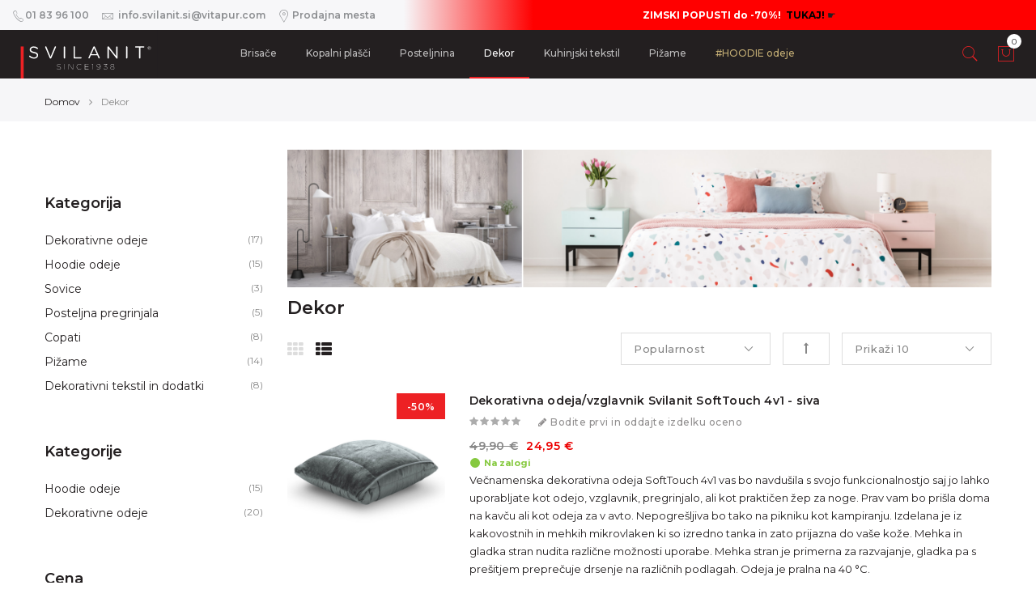

--- FILE ---
content_type: text/html; charset=UTF-8
request_url: https://www.svilanit.si/dekorativa.html?dir=asc&mode=list&order=position
body_size: 25636
content:
<!doctype html>
<html lang="sl">
    <head>
        <meta http-equiv="Content-Type" content="text/html; charset=utf-8" />
<title>Dekorativne odeje in pregrinjala za postelje - Svilanit.si</title>
<meta name="description" content="Kvalitetne dekorativne odeje in pregrinjala za vsak kotiček vašega doma. Za poživitev vaše spalnice ali dnevne sobe." />
<meta name="keywords" content="brisače, kopalni plašči, preproge, otroški, posteljne prevleke, pregrinjala, rjuhe, prešite odeje, nadvložki, vzglavniki, odeje, namizni, kuhinjski dodatki, kravate, modni" />
<meta name="robots" content="INDEX,FOLLOW" />
<meta name="facebook-domain-verification" content="87p0qjb0769cnsayyuzv5j7odns7vg" />
<link rel="icon" href="https://www.svilanit.si/favicon.ico" type="image/x-icon" />
<link rel="shortcut icon" href="https://www.svilanit.si/favicon.ico" type="image/x-icon" />
<link rel="apple-touch-icon" sizes="57x57" href="https://www.svilanit.si/apple-icon-57x57.png">
<link rel="apple-touch-icon" sizes="60x60" href="https://www.svilanit.si/apple-icon-60x60.png">
<link rel="apple-touch-icon" sizes="72x72" href="https://www.svilanit.si/apple-icon-72x72.png">
<link rel="apple-touch-icon" sizes="76x76" href="https://www.svilanit.si/apple-icon-76x76.png">
<link rel="apple-touch-icon" sizes="114x114" href="https://www.svilanit.si/apple-icon-114x114.png">
<link rel="apple-touch-icon" sizes="120x120" href="https://www.svilanit.si/apple-icon-120x120.png">
<link rel="apple-touch-icon" sizes="144x144" href="https://www.svilanit.si/apple-icon-144x144.png">
<link rel="apple-touch-icon" sizes="152x152" href="https://www.svilanit.si/apple-icon-152x152.png">
<link rel="apple-touch-icon" sizes="180x180" href="https://www.svilanit.si/apple-icon-180x180.png">
<link rel="icon" type="image/png" sizes="192x192"  href="https://www.svilanit.si/android-icon-192x192.png">
<link rel="icon" type="image/png" sizes="32x32" href="https://www.svilanit.si/favicon-32x32.png">
<link rel="icon" type="image/png" sizes="96x96" href="https://www.svilanit.si/favicon-96x96.png">
<link rel="icon" type="image/png" sizes="16x16" href="https://www.svilanit.si/favicon-16x16.png">
<link rel="manifest" href="https://www.svilanit.si/manifest.json">
<meta name="msapplication-TileColor" content="#ffffff">
<meta name="msapplication-TileImage" content="https://www.svilanit.si/ms-icon-144x144.png">
<meta name="theme-color" content="#ffffff">
<script>
    var WEB_URL = 'https://www.svilanit.si/';
    const vXhrRequest=function(url,data,call,method){
        let xhr = window.XMLHttpRequest ? new XMLHttpRequest() : new ActiveXObject("Microsoft.XMLHTTP");
        if(typeof method === "undefined"){method = 'POST'}
        xhr.open(method,url);
        xhr.onreadystatechange = function(){if(xhr.readyState>3 && xhr.status==200){vHelper.call(call,xhr.responseText)}};
        xhr.setRequestHeader('X-Requested-With', 'XMLHttpRequest');
        xhr.setRequestHeader('Content-Type', 'application/x-www-form-urlencoded');
        xhr.send(typeof data == 'string' ? data : Object.keys(data).map(
    		function(k){return encodeURIComponent(k) + '=' + encodeURIComponent(data[k])}).join('&')
    	);
        return xhr;
    }
</script>
<meta property="og:type" content="product.group"/>
<meta property="og:title" content="Dekor"/>
<meta property="og:description" content="Kvalitetne dekorativne odeje in pregrinjala za vsak kotiček vašega doma. Za poživitev vaše spalnice ali dnevne sobe."/><meta property="og:url" content="https://www.svilanit.si/dekorativa.html"/>
<meta property="og:site_name" content="svilanit.si"/>

<script type="application/ld+json">{
	"@context":"http://schema.org",
	"@type":"LocalBusiness",
	"name":"Svilanit.si",
	"description":"Slovenska blagovna znamka Svilanit predstavlja skupino visokokakovostnih izdelkov iz programa hi\u0161nega tekstila.",
	"telephone":"01 83 96 100",
	"email":"info@svilanit.si",
	"address":{
		"@type":"PostalAddress",
		"addressLocality":"Slovenske Konjice",
		"addressRegion":"",
		"streetAddress":"Tovarni\u0161ka 7b",
		"postalCode":"3210"
	},
	"sameAs":[
		["https://www.facebook.com/Svilanit"],
		["https://twitter.com/Svilanit"]
	],
	"url":"https://www.svilanit.si/",
	"image":"https://www.svilanit.si/skin/frontend/mgstheme/default/images/svilanit.jpg",
	"priceRange":"2-99"
}</script>

<!-- Css Section-->
<link href="https://fonts.googleapis.com/css?family=Montserrat:300,300italic,400,400italic,500,500italic,600,600italic,700,700italic,900,900italic" rel="stylesheet" type="text/css"/><link rel="stylesheet" type="text/css" href="https://www.svilanit.si/media/css_secure/a12a74c45d8bbe07085128163e4aea31.css?q=1759734389" media="all" />
<link rel="stylesheet" type="text/css" href="https://www.svilanit.si/media/css_secure/609fdac1f576db55112ebc9cd6766414.css?q=1739971261" media="print" />
<link rel="stylesheet" type="text/css" href="https://www.svilanit.si/skin/frontend/mgstheme/default/css/config-color.css" media="all" />
<link rel="stylesheet" type="text/css" media="screen" href="https://www.svilanit.si/mpanel/index/style/"/>
<!-- Js Section-->
<script type="text/javascript" src="https://www.svilanit.si/media/js/751e15084f4103170e1559adc0b5c92e.js?q=1739971261"></script>
<script type="text/javascript" src="https://www.svilanit.si/media/js/7f73d4d1ac129ad8d72c9f825adb8715.js?q=1739971261" async></script>
<link href="https://www.svilanit.si/blog/rss/index/store_id/1/" title="Blog" rel="alternate" type="application/rss+xml" />
<!--[if lt IE 7]>
<script type="text/javascript" src="https://www.svilanit.si/media/js/a4c95d55e7e9833235902e7936993c18.js?q=1739971261"></script>
<![endif]-->
<!--[if lt IE 9]>
<script type="text/javascript" src="https://www.svilanit.si/media/js/ac851a8fcc47e0e0fd79e7fc526745f4.js?q=1739971261"></script>
<![endif]-->
<script type="text/javascript" src="https://www.svilanit.si/skin/frontend/mgstheme/default/js/jquery.magnific-popup.js"></script>
<script type="text/javascript" src="https://www.svilanit.si/skin/frontend/mgstheme/default/js/owl.carousel.min.js"></script>

<script type="text/javascript">
//<![CDATA[
Mage.Cookies.path     = '/';
Mage.Cookies.domain   = '.svilanit.si';
//]]>
</script>

<script type="text/javascript">
//<![CDATA[
optionalZipCountries = ["HK","IE","MO","PA"];
//]]>
</script>
<script>
let vHelper={
	baseUrl:"https://www.svilanit.si/",
    country:"SI",
	resource:[],
	loading:[],
	imageInViewListeners:[],
	call:function(c,p){try{if(typeof c==='function'){c(p)} else if(typeof c==='string'&&c.length && eval("typeof "+c)==='function'){eval(c)(p)}} catch(e){console.log('Helper call error: '+e.message);console.log(e.stack)}},
	currency:"EUR",
	script:{
		suffix:"?30",
		defer:function(r,t,c,b,a){document.addEventListener('DOMContentLoaded',function(e){setTimeout(function(){vHelper.script.run(r,c,b,a)},t)})},
		listener:{
			wrapper:{},
			add:function(r,c,b,t){
				vHelper.script.listener.wrapper[r]=function(e){
					if(vHelper.script.listener.wrapper.hasOwnProperty(r)) {
    					document.removeEventListener('scroll',vHelper.script.listener.wrapper[r]);
    					document.removeEventListener('mousemove',vHelper.script.listener.wrapper[r]);
    					document.removeEventListener('touchstart',vHelper.script.listener.wrapper[r]);
    					delete vHelper.script.listener.wrapper[r];
    					try {
        					new URL(r);
        					vHelper.script.run(r,c,b);
    					} catch (error) {
    						vHelper.call(c);
    					}
					}
				}
				document.addEventListener('scroll',vHelper.script.listener.wrapper[r]);
				document.addEventListener('mousemove',vHelper.script.listener.wrapper[r]);
				document.addEventListener('touchstart',vHelper.script.listener.wrapper[r]);
				if(typeof t==='number'){
					document.addEventListener('DOMContentLoaded',function(){setTimeout(function(){vHelper.script.run(r,vHelper.script.listener.wrapper[r],b)},t)})
				}
			}
		},
		load:function(r,b,c,a){if(vHelper.loading.indexOf(r)==-1){try{
			vHelper.loading.push(r);vHelper.call(b);let sE=document.createElement("script");sE.src=r.replace('?vnone','')+(r.indexOf('?')==-1?this.suffix:'');
			if(typeof a==='object'){for(let k in a){sE.setAttribute(k,a[k])}}
			sE.onload=function(){vHelper.resource.push(r);vHelper.loading=vHelper.loading.splice(vHelper.loading.indexOf(r),1);vHelper.call(c)};document.body.appendChild(sE)}
			catch(e){console.log('Error while loading resource '+r,e)}
		}},
		run:function(r,c,b,a){vHelper.resource.indexOf(r)>-1?vHelper.call(c):this.load(r,b,c,a)}
	},
	css:{load:function(r,c){if(vHelper.resource.indexOf(r)==-1){let l=document.createElement("link");l.href=r+(r.indexOf('?')==-1?vHelper.script.suffix:'');l.type="text/css";l.rel="stylesheet";l.media="screen";l.onload=function(){vHelper.call(c)};document.getElementsByTagName("head")[0].appendChild(l)};vHelper.resource.push(r)}},
	hide:function(e){if(e){return e.style.display='none'}console.log(console.trace())},
	show:function(e){if(e){e.style.display='block';return e.style.visibility='visible'}console.log(console.trace())},
	g:function(s){return document.getElementById(s)},
	get:function(s){return document.querySelector(s)},
	getAll:function(s){return Array.prototype.slice.call(document.querySelectorAll(s))},
	modal:{
		open:function(url,params,callback,options){vHelper.script.run('https://www.svilanit.si/skin/frontend/base/default/js/lib/vitapur-modal.js',function(){vModal.open(url,params,callback,options)})},
		close:function(){if(vModal){vModal.close()}}
	},
	round:function(num){
		return num.toLocaleString("en-US", { maximumFractionDigits: 2, minimumFractionDigits: 2, useGrouping: false});
	},
	localizeNumber:function(num){
		return num.toLocaleString("sl-SI");
	},
	inView:function(e){
		const {top, bottom} = e.getBoundingClientRect();
        return ((top > 0 || bottom > 0) && top < (window.innerHeight || document.documentElement.clientHeight))
    },
    checkImageInView:function(img,events){
		if(vHelper.inView(img)){
			delete vHelper.imageInViewListeners[img.src];
			for(let e=0;e<events.length;e++) {
				window.removeEventListener(events[e], this.imageInViewListeners[img.src])
			}
			img.src = img.getAttribute('data-src')
		}
	},
	addImageInViewListener:function(img,events){
		if(img && img.getAttribute('data-src')){
			let src = img.getAttribute('src');
			if('IntersectionObserver' in window){
                this.imageInViewListeners[src] = new IntersectionObserver(
                	(entries, observer) => {
                        entries.forEach(entry => {
                            if(entry.isIntersecting) {
                                if(this.imageInViewListeners[entry.target.src]) {
                                	this.imageInViewListeners[entry.target.src].disconnect();
                                }
                                								setTimeout(function(){entry.target.src = entry.target.getAttribute('data-src')}, 50);
                            }
                        });
                	}
                );
				this.imageInViewListeners[src].observe(img);
			} else {
				if(!Array.isArray(events)){events = ['scroll','mousemove','touchstart','touchmove']}
				this.imageInViewListeners[src] = function(){vHelper.checkImageInView(img,events)}
				for(let e=0;e<events.length;e++) {
					window.addEventListener(events[e], this.imageInViewListeners[src])
				}
			}
		}
	},
	isRetina:function(){
    	return matchMedia('(-webkit-min-device-pixel-ratio: 2), (min-device-pixel-ratio: 2), (min-resolution: 192dpi)').matches;
    },
    pageAction:function(){
        return 'catalog_category_view';
    },
    string(s){
        return s.replace(/[a-z]/gi, l => String.fromCharCode(l.charCodeAt(0) + (l.toLowerCase() <= 'm' ? 13 : -13)));
    },
    equalHeights:function(query) {
		if(query.length > 1) {
			let max = 0;
			query.forEach((el) => {max = Math.max(max, el.offsetHeight)});
			query.forEach((el) => {el.style.height = max + 'px'});
		}		
	},
	mediaQuery:function(mq){
		return window.matchMedia(mq).matches
	},
	cookie:{
				get:function(k){
			const escapedName = k.replace(/([.*+?^${}()|[\]\\])/g, '\\$1');
		    const regex = new RegExp('(?:^|; )' + escapedName + '=([^;]*)');
		    const match = document.cookie.match(regex);
		    return match ? decodeURIComponent(match[1]) : null;
		},
		set:function(k,v,days=0){
			days *= 86400000;
		    document.cookie = k + "=" + v + (days > 0 ? ";expires=" + (new Date((new Date()).getTime() + days)).toGMTString() : "") + ";path=/";
		    		},
		delete:function(k){
			document.cookie = k + "=;expires=Thu, 01 Jan 1970 00:00:00 UTC";
		}
	},
	getEventUniqueId: function() {
		if(!this.cookie.get('vEventUniqueId')) {
			this.cookie.set('vEventUniqueId', (new Date).getTime().toString(16) + Math.floor(1E7*Math.random()).toString(16));
		}
        return this.cookie.get('vEventUniqueId');
    },
	dialog:{
		options:{
			hideClose:false,
			className:''
		},
		loading:false,
		instance:null,
		show:function(t, h, o, c){
			if(!vHelper.dialog.loading){
				this.init(t, h, o, c).then((c) => {vHelper.dialog.instance.show();vHelper.dialog.call(c)})
			}
		},
		showModal:function(t, h, o, c){
			if(!vHelper.dialog.loading){
				this.init(t, h, o, c).then((c) => {vHelper.dialog.instance.showModal();vHelper.dialog.call(c)})
			}
		},
		call:function(c){
			vHelper.call(c)
			if(vHelper.mediaQuery('only screen and (max-width: 767px)')){
				vHelper.dialog.instance.querySelector('section').style.marginTop = (vHelper.dialog.instance.querySelector('header').offsetHeight) + 'px';
			}
		},
		close:function(){
			if(this.instance !== null){
				this.instance.close()
			}
		},
		init:function(t, h, o, c){
			this.loading = true;
			if(this.instance === null) {
				this.instance = document.createElement('DIALOG');
				this.instance.innerHTML = '<form method="dialog" onsubmit="return false" class="dialog-form"><header><div><strong></strong><button type="button" class="dialog-close" onclick="vHelper.dialog.close()">x</button></div></header><section></section><footer></footer></form>';
				this.instance.addEventListener("keydown", (e) => {if(e.key === "Escape") {e.preventDefault()}});
    			document.body.appendChild(this.instance);
				return new Promise((resolve, reject) => {
					vHelper.css.load("https://www.svilanit.si/skin/frontend/mgstheme/default/css/lib/dialog.css", () => {resolve(vHelper.dialog.init(t, h, o, c))});
    			});	
			}
			if(typeof o === "object") {
				Object.keys(this.options).forEach((p) => {
					if(!o.hasOwnProperty(p)){
						options[p]=null
					}
				});	
			} else {o = this.options}
			return new Promise((resolve, reject) => {
				vHelper.dialog.instance.className=o.className;
				vHelper.dialog.instance.querySelector('header strong').innerHTML=t
				vHelper.dialog.instance.querySelector('section').innerHTML=h
				vHelper.dialog.instance.querySelector('.dialog-close').style.display = o.hideClose ? 'none' : '';
				vHelper.dialog.loading=false
				resolve(c)
			});
		}
	},
	md5: function(d) {
		function M(d){for(var _,m="0123456789ABCDEF",f="",r=0;r<d.length;r++)_=d.charCodeAt(r),f+=m.charAt(_>>>4&15)+m.charAt(15&_);return f}
		function X(d){for(var _=Array(d.length>>2),m=0;m<_.length;m++)_[m]=0;for(m=0;m<8*d.length;m+=8)_[m>>5]|=(255&d.charCodeAt(m/8))<<m%32;return _}
		function V(d){for(var _="",m=0;m<32*d.length;m+=8)_+=String.fromCharCode(d[m>>5]>>>m%32&255);return _}
		function Y(d,_){d[_>>5]|=128<<_%32,d[14+(_+64>>>9<<4)]=_;for(var m=1732584193,f=-271733879,r=-1732584194,i=271733878,n=0;n<d.length;n+=16){var h=m,t=f,g=r,e=i;f=md5_ii(f=md5_ii(f=md5_ii(f=md5_ii(f=md5_hh(f=md5_hh(f=md5_hh(f=md5_hh(f=md5_gg(f=md5_gg(f=md5_gg(f=md5_gg(f=md5_ff(f=md5_ff(f=md5_ff(f=md5_ff(f,r=md5_ff(r,i=md5_ff(i,m=md5_ff(m,f,r,i,d[n+0],7,-680876936),f,r,d[n+1],12,-389564586),m,f,d[n+2],17,606105819),i,m,d[n+3],22,-1044525330),r=md5_ff(r,i=md5_ff(i,m=md5_ff(m,f,r,i,d[n+4],7,-176418897),f,r,d[n+5],12,1200080426),m,f,d[n+6],17,-1473231341),i,m,d[n+7],22,-45705983),r=md5_ff(r,i=md5_ff(i,m=md5_ff(m,f,r,i,d[n+8],7,1770035416),f,r,d[n+9],12,-1958414417),m,f,d[n+10],17,-42063),i,m,d[n+11],22,-1990404162),r=md5_ff(r,i=md5_ff(i,m=md5_ff(m,f,r,i,d[n+12],7,1804603682),f,r,d[n+13],12,-40341101),m,f,d[n+14],17,-1502002290),i,m,d[n+15],22,1236535329),r=md5_gg(r,i=md5_gg(i,m=md5_gg(m,f,r,i,d[n+1],5,-165796510),f,r,d[n+6],9,-1069501632),m,f,d[n+11],14,643717713),i,m,d[n+0],20,-373897302),r=md5_gg(r,i=md5_gg(i,m=md5_gg(m,f,r,i,d[n+5],5,-701558691),f,r,d[n+10],9,38016083),m,f,d[n+15],14,-660478335),i,m,d[n+4],20,-405537848),r=md5_gg(r,i=md5_gg(i,m=md5_gg(m,f,r,i,d[n+9],5,568446438),f,r,d[n+14],9,-1019803690),m,f,d[n+3],14,-187363961),i,m,d[n+8],20,1163531501),r=md5_gg(r,i=md5_gg(i,m=md5_gg(m,f,r,i,d[n+13],5,-1444681467),f,r,d[n+2],9,-51403784),m,f,d[n+7],14,1735328473),i,m,d[n+12],20,-1926607734),r=md5_hh(r,i=md5_hh(i,m=md5_hh(m,f,r,i,d[n+5],4,-378558),f,r,d[n+8],11,-2022574463),m,f,d[n+11],16,1839030562),i,m,d[n+14],23,-35309556),r=md5_hh(r,i=md5_hh(i,m=md5_hh(m,f,r,i,d[n+1],4,-1530992060),f,r,d[n+4],11,1272893353),m,f,d[n+7],16,-155497632),i,m,d[n+10],23,-1094730640),r=md5_hh(r,i=md5_hh(i,m=md5_hh(m,f,r,i,d[n+13],4,681279174),f,r,d[n+0],11,-358537222),m,f,d[n+3],16,-722521979),i,m,d[n+6],23,76029189),r=md5_hh(r,i=md5_hh(i,m=md5_hh(m,f,r,i,d[n+9],4,-640364487),f,r,d[n+12],11,-421815835),m,f,d[n+15],16,530742520),i,m,d[n+2],23,-995338651),r=md5_ii(r,i=md5_ii(i,m=md5_ii(m,f,r,i,d[n+0],6,-198630844),f,r,d[n+7],10,1126891415),m,f,d[n+14],15,-1416354905),i,m,d[n+5],21,-57434055),r=md5_ii(r,i=md5_ii(i,m=md5_ii(m,f,r,i,d[n+12],6,1700485571),f,r,d[n+3],10,-1894986606),m,f,d[n+10],15,-1051523),i,m,d[n+1],21,-2054922799),r=md5_ii(r,i=md5_ii(i,m=md5_ii(m,f,r,i,d[n+8],6,1873313359),f,r,d[n+15],10,-30611744),m,f,d[n+6],15,-1560198380),i,m,d[n+13],21,1309151649),r=md5_ii(r,i=md5_ii(i,m=md5_ii(m,f,r,i,d[n+4],6,-145523070),f,r,d[n+11],10,-1120210379),m,f,d[n+2],15,718787259),i,m,d[n+9],21,-343485551),m=safe_add(m,h),f=safe_add(f,t),r=safe_add(r,g),i=safe_add(i,e)}return Array(m,f,r,i)}
		function md5_cmn(d,_,m,f,r,i){return safe_add(bit_rol(safe_add(safe_add(_,d),safe_add(f,i)),r),m)}
		function md5_ff(d,_,m,f,r,i,n){return md5_cmn(_&m|~_&f,d,_,r,i,n)}
		function md5_gg(d,_,m,f,r,i,n){return md5_cmn(_&f|m&~f,d,_,r,i,n)}
		function md5_hh(d,_,m,f,r,i,n){return md5_cmn(_^m^f,d,_,r,i,n)}
		function md5_ii(d,_,m,f,r,i,n){return md5_cmn(m^(_|~f),d,_,r,i,n)}
		function safe_add(d,_){var m=(65535&d)+(65535&_);return(d>>16)+(_>>16)+(m>>16)<<16|65535&m}
		function bit_rol(d,_){return d<<_|d>>>32-_}
		return M(V(Y(X(d),8*d.length))).toLowerCase();
	},
	baseConvert: function(value, from_base, to_base) {
        var range = '0123456789abcdefghijklmnopqrstuvwxyzABCDEFGHIJKLMNOPQRSTUVWXYZ+/'.split('');
        var from_range = range.slice(0, from_base);
        var to_range = range.slice(0, to_base); 
        var dec_value = value.split('').reverse().reduce(function (carry, digit, index) {
        if (from_range.indexOf(digit) === -1) throw new Error('Invalid digit `'+digit+'` for base '+from_base+'.');
	        return carry += from_range.indexOf(digit) * (Math.pow(from_base, index));
        }, 0);
        var new_value = '';
        while (dec_value > 0) {
            new_value = to_range[dec_value % to_base] + new_value;
            dec_value = (dec_value - (dec_value % to_base)) / to_base;
        }
		return new_value || '0';
	},
	hashData: async function(data) {
      const hashBuffer = await crypto.subtle.digest('SHA-256', (new TextEncoder()).encode(data));
      return Array.from(new Uint8Array(hashBuffer)).map(byte => byte.toString(16).padStart(2, '0')).join('');
    }}
</script><script>
vHelper.quote = {"id":0,"hash":"","total":0,"items":[],"coupons":null,"customer":[],"payment":null,"lastAddedItem":0};
let vCustomer = vHelper.cookie.get('vCustomer');
if(vCustomer) {vHelper.quote.customer = JSON.parse(vCustomer)}
vHelper.quote.products = [];
vHelper.quote.items.forEach((item) => {vHelper.quote.products.push({id: item.sku, name: item.name, category: item.categories.join(','), price: item.price, quantity: item.quantity})});
document.addEventListener('after_add_to_cart', (e) => {
	try {if(e.detail.responseData.quote) {vHelper.quote = e.detail.responseData.quote}
	} catch(error) {console.error('Quote assign error', error, e.detail)}
})
vHelper.order = {"id":0,"order":0,"quote":0,"total":0,"items":[],"paymentStatus":""};
vHelper.order.products = [];
vHelper.order.items.forEach((item) => {vHelper.order.products.push({id: item.sku, name: item.name, category: item.categories.join(','), price: item.price, quantity: item.quantity})});
</script><script>
(function () {
  var a = document.createElement('script');
  (a.type = 'text/javascript'),
  (a.async = !0),
  (a.src = 'https://1379687936.svilanit.si/javascript/script.js'),
  document.getElementsByTagName('script')[0].parentNode.appendChild(a);
})();
window._k_q = window._k_q || [];
document.addEventListener('after_add_to_cart', (e) => {
	try{
    	if(e.detail.responseData.addedItems.length) {
    		console.log('Klar:sendUpdateCartEvent', { cartId: e.detail.responseData.quote.id })
    		window._k_q.push(["Klar:sendUpdateCartEvent", { cartId: e.detail.responseData.quote.id }]);
    	}
	} catch (error) {
		console.log('Klar after add to cart error', error, e.detail)
	}
});
const vGetKlarCustomerId = function(email) {
	let emailId = vHelper.baseConvert(vHelper.md5(email), 16, 10);
	if((typeof emailId === 'string' || emailId instanceof String) && emailId.length > 14) {
		return parseInt(emailId.substring(emailId.length-12), 10);
	}
	return 0;
}
</script>
<script>!function(){if(!window.klaviyo){window._klOnsite=window._klOnsite||[];try{window.klaviyo=new Proxy({},{get:function(n,i){return"push"===i?function(){var n;(n=window._klOnsite).push.apply(n,arguments)}:function(){for(var n=arguments.length,o=new Array(n),w=0;w<n;w++)o[w]=arguments[w];var t="function"==typeof o[o.length-1]?o.pop():void 0,e=new Promise((function(n){window._klOnsite.push([i].concat(o,[function(i){t&&t(i),n(i)}]))}));return e}}})}catch(n){window.klaviyo=window.klaviyo||[],window.klaviyo.push=function(){var n;(n=window._klOnsite).push.apply(n,arguments)}}}}();</script>
<script>
const script = document.createElement('script');
script.src = 'https://www.svilanit.si/media/js/vsecurity.js?' + (Math.round(Date.now() / 1000 / 60) * 60);
script.type = 'text/javascript';
script.defer = true;
document.head.appendChild(script);
</script><script type="text/javascript">//<![CDATA[
        var Translator = new Translate({"Please select an option.":"Izberite eno mo\u017enost.","This is a required field.":"Vnosno polje je obvezno.","Please enter a valid email address. For example johndoe@domain.com.":"Elektronski naslov ni veljaven.","Please select one of the options.":"Izberite eno od mo\u017enosti.","Please specify shipping method.":"Prosim izberite na\u010din dostave.","Please specify payment method.":"Prosim izberite na\u010din pla\u010dila.","Add to Cart":"Dodaj v ko\u0161arico","In Stock":"Na zalogi","Out of Stock":"Ni na zalogi"});
        //]]></script><script>
if(window.location.hash === '#cart-add') {
	window.location.hash = '';
	if(vHelper.quote.lastAddedItem) {
		document.addEventListener("DOMContentLoaded", function() {
			document.dispatchEvent(new CustomEvent('after_add_to_cart', {detail:{formData: {},responseData: {
				error: false, minicart: '',quote: vHelper.quote, addedItems: [vHelper.quote.lastAddedItem], content: ''
			}}}))
		})
	}
}
</script>
        <meta name="viewport" content="width=device-width, initial-scale=1.0">
    </head>
    <body  class=" catalog-category-view lazy-loading-img width1366 categorypath-dekorativa-html category-dekorativa">
        	<div class="preloader">
		<div class="status">&nbsp;</div>
	</div>
	<script type="text/javascript">
		mgsjQuery(window).load(function() {
			mgsjQuery(".status").fadeOut();
			mgsjQuery(".preloader").delay(500).fadeOut("slow");
		})
	</script>
<script>
vHelper.cookie.banner = () => {vHelper.script.run("https://www.svilanit.si/skin/frontend/mgstheme/default/js/lib/cookiebanner.js", () => {vHelper.css.load("https://www.svilanit.si/skin/frontend/mgstheme/default/css/lib/cookiebanner.css");vCookieBanner.show()})}
if(vHelper.cookie.get('cookieBanner') === null) {vHelper.script.listener.add('cookie-banner-init', () => {vHelper.cookie.banner()})}
document.addEventListener("DOMContentLoaded", (event) => {if(vHelper.get('.cookie-banner-open')){vHelper.get('.cookie-banner-open').onclick=() => {vHelper.cookie.banner()}}})
</script>
<script>let vitapurSplides = {};</script><div id="svilanit-popup" class="modal fade">
	<div class="modal-dialog">
		<button class="close" type="button" data-dismiss="modal">x</button>
		<div class="modal-content">
			<div class="modal-body"></div>	
		</div>
	</div>
</div>
        		                        <noscript>
        <div class="global-site-notice noscript">
            <div class="notice-inner">
                <p>
                    <strong>JavaScript seems to be disabled in your browser.</strong><br />
                    You must have JavaScript enabled in your browser to utilize the functionality of this website.                </p>
            </div>
        </div>
    </noscript>
            <header>
                <div id="header-v2" class="header header-v2  sticky-menu ">
    <div class="top-bar header-top">
        <div class="container-fluid">
            <div class="row">
				<div class="col-lg-12 col-md-12 col-sm-12 col-xs-12">
															<div class="header-contact-wrap">
						<div class="header-contact"><a href="tel:01 83 96 100"><em class="pe-7s-call"></em><span>01 83 96 100</span></a> <a class="ml__15" href="/cdn-cgi/l/email-protection#6f06010900411c1906030e01061b411c062f19061b0e1f1a1d410c0002"><em class="pe-7s-mail"></em><span class="__cf_email__"><span class="__cf_email__" data-cfemail="5d34333b32732e2b34313c333429732e341d2b34293c2d282f733e3230">[email&#160;protected]</span></span></a> <a class="ml__15" href="/prodajna-mesta"><em class="pe-7s-map-marker"></em><span>Prodajna mesta</span></a></div>					</div>
										<div class="header-text header-red" style="text-align: center;"><strong>ZIMSKI POPUSTI do -70%!</strong>&nbsp;&nbsp;<a href="https://www.svilanit.si/svilanit-sezonski-popusti.html" target="_self"><strong style="color: black;">TUKAJ!</strong>&nbsp;☛</a></div>                </div>
            </div>
        </div>        
    </div>
    <div class="top-content header-content">
        <div class="container-fluid">
            <div class="header-container">
                <div class="header">
                	<div class="row">
						<div class="col-md-2 col-sm-3 col-xs-4 middle-left">
							<button class="btn-responsive-nav hidden-lg hidden-md">
								<span class="icon-navbar"></span>
							</button>	
						</div>
						<div class="col-md-8 col-sm-6 col-xs-4 middle-center">
							<div class="nav-main-collapse">
								<h3 class="title-topabs hidden-lg hidden-md">Meni<i class="pe-7s-close nav-close"></i></h3>
								<nav class="mega-menu">
								
					<ul id="mainMenu" class="nav nav-pills nav-main">
									<li class="  category-menu dropdown">
				<a href="https://www.svilanit.si/brisace.html" class="level0 dropdown-toggle">Brisače <span class="icon-next"><i class="fa fa-caret-down"></i></span></a><span class="toggle-menu visible-xs-block visible-sm-block"><a onclick="showMenu('mobile-menu-1');" href="javascript:void(0)" class="icon-drop mobile-menu-1"></a></span><ul class="dropdown-menu" id="mobile-menu-1"><li><ul><li>
<a href="https://www.svilanit.si/brisace/kopalniske-brisace.html">
Kopalniške brisače
</a>
</li><li>
<a href="https://www.svilanit.si/brisace/plazne-brisace.html">
Plažne brisače
</a>
</li></ul></li></ul>			</li>
						<li class="  category-menu">
				<a href="https://www.svilanit.si/kopalni-plasci.html" class="level0">Kopalni plašči</a>			</li>
						<li class="  category-menu dropdown">
				<a href="https://www.svilanit.si/posteljnina.html" class="level0 dropdown-toggle">Posteljnina <span class="icon-next"><i class="fa fa-caret-down"></i></span></a><span class="toggle-menu visible-xs-block visible-sm-block"><a onclick="showMenu('mobile-menu-3');" href="javascript:void(0)" class="icon-drop mobile-menu-3"></a></span><ul class="dropdown-menu" id="mobile-menu-3"><li><ul><li>
<a href="https://www.svilanit.si/posteljnina/bombazna-posteljnina.html">
Bombažna posteljnina
</a>
</li><li>
<a href="https://www.svilanit.si/posteljnina/bombazno-satenasta-posteljnina.html">
Bombažno-satenasta posteljnina
</a>
</li><li>
<a href="https://www.svilanit.si/posteljnina/premium-posteljnina-vezena.html">
PREMIUM posteljnina 
</a>
</li><li>
<a href="https://www.svilanit.si/posteljnina/otroska-posteljnina.html">
Otroška posteljnina
</a>
</li><li>
<a href="https://www.svilanit.si/posteljnina/rjuhe.html">
Rjuhe
</a>
</li><li>
<a href="https://www.svilanit.si/posteljnina/svilene-prevleke-za-vzglavnike.html">
Svilene prevleke in maske za spanje
</a>
</li></ul></li></ul>			</li>
						<li class="  category-menu dropdown active">
				<a href="https://www.svilanit.si/dekorativa.html" class="level0 dropdown-toggle">Dekor <span class="icon-next"><i class="fa fa-caret-down"></i></span></a><span class="toggle-menu visible-xs-block visible-sm-block"><a onclick="showMenu('mobile-menu-4');" href="javascript:void(0)" class="icon-drop mobile-menu-4"></a></span><ul class="dropdown-menu" id="mobile-menu-4"><li><ul><li>
<a href="https://www.svilanit.si/dekorativa/dekorativne-odeje.html">
Dekorativne odeje
</a>
</li><li>
<a href="https://www.svilanit.si/dekorativa/hoodie-odeje.html">
Hoodie odeje
</a>
</li><li>
<a href="https://www.svilanit.si/dekorativa/sovice.html">
Sovice
</a>
</li><li>
<a href="https://www.svilanit.si/dekorativa/pregrinjala.html">
Posteljna pregrinjala
</a>
</li><li>
<a href="https://www.svilanit.si/dekorativa/copati.html">
Copati
</a>
</li><li class="dropdown-submenu">
<a href="https://www.svilanit.si/dekorativa/pizame.html">
Pižame
</a>
<span class="toggle-menu visible-xs-block visible-sm-block"><a onclick="showMenu2('mobile-menu-cat-143');" href="javascript:void(0)" class="icon-drop-2 mobile-menu-cat-143"></a></span>
<ul id="mobile-menu-cat-143"
 class="dropdown-menu"
>
<li>
<a href="https://www.svilanit.si/dekorativa/pizame/zenske-pizame.html">
Ženske pižame
</a>
</li><li>
<a href="https://www.svilanit.si/dekorativa/pizame/moske-pizame.html">
Moške pižame
</a>
</li>
</ul>
</li><li>
<a href="https://www.svilanit.si/dekorativa/dekorativni-tekstil-in-dodatki.html">
Dekorativni tekstil in dodatki
</a>
</li></ul></li></ul>			</li>
						<li class="  category-menu">
				<a href="https://www.svilanit.si/kuhinjski-tekstil.html" class="level0">Kuhinjski tekstil</a>			</li>
						<li class="  category-menu dropdown">
				<a href="https://www.svilanit.si/dekorativa/pizame.html" class="level0 dropdown-toggle">Pižame <span class="icon-next"><i class="fa fa-caret-down"></i></span></a><span class="toggle-menu visible-xs-block visible-sm-block"><a onclick="showMenu('mobile-menu-18');" href="javascript:void(0)" class="icon-drop mobile-menu-18"></a></span><ul class="dropdown-menu" id="mobile-menu-18"><li><ul><li>
<a href="https://www.svilanit.si/dekorativa/pizame/zenske-pizame.html">
Ženske pižame
</a>
</li><li>
<a href="https://www.svilanit.si/dekorativa/pizame/moske-pizame.html">
Moške pižame
</a>
</li></ul></li></ul>			</li>
						<li class="gold  category-menu">
				<a href="https://www.svilanit.si/dekorativa/hoodie-odeje.html" class="level0">#HOODIE odeje</a>			</li>
							</ul>

								</nav>
							</div>
						</div>
						<div class="col-md-2 col-sm-3 col-xs-4 middle-right">
							 
<div class="search-form">
<div class="actions-search">
	<a class="action-search" href="javascript:void(0);">
		<span class="pe-7s-search"></span>
	</a>
	<form class="header-search" action="https://www.svilanit.si/catalogsearch/result/">
		<span class="pe-7s-search"></span>
		<input type="submit" class="header-search-submit" value="" />
		<input type="text" name="q" value="" class="header-search-input" placeholder="Išči" />
	</form>
</div>
<div class="form-search">
	<a class="close-search" href="javascript:void(0);">
		<span class="pe-7s-close"></span>
	</a>
<form id="advancedsearch_mini_form" action="https://www.svilanit.si/catalogsearch/result/" method="get">    
                        <div class="search-select">
			<!-- <input type="hidden" name="cat" id="cat-select-input" value="74"/> -->
															<span class="search-cat-active" onclick="toggleCatSearch()" id="cat-active-name">PREMIUM posteljnina </span>
						<ul id="select-cat-dropdown" style="display:none">
				<li><span onclick="setSearchCatValue('', 'Vse kategorije')">Vse kategorije</span></li>
									<li>
						<span onclick="setSearchCatValue(4, 'Kopalni plašči')">Kopalni plašči</span>
													<ul>
															</ul>
											</li>
									<li>
						<span onclick="setSearchCatValue(5, 'Kuhinjski tekstil')">Kuhinjski tekstil</span>
													<ul>
																	<li>
										<span onclick="setSearchCatValue(19, 'Kuhinjske krpe')">- Kuhinjske krpe</span>
									</li>
															</ul>
											</li>
									<li>
						<span onclick="setSearchCatValue(6, 'Posteljnina')">Posteljnina</span>
													<ul>
																	<li>
										<span onclick="setSearchCatValue(60, 'Bombažna posteljnina')">- Bombažna posteljnina</span>
									</li>
																	<li>
										<span onclick="setSearchCatValue(61, 'Bombažno-satenasta posteljnina')">- Bombažno-satenasta posteljnina</span>
									</li>
																	<li>
										<span onclick="setSearchCatValue(74, 'PREMIUM posteljnina ')">- PREMIUM posteljnina </span>
									</li>
																	<li>
										<span onclick="setSearchCatValue(51, 'Otroška posteljnina')">- Otroška posteljnina</span>
									</li>
																	<li>
										<span onclick="setSearchCatValue(76, 'Prevleke za odeje in vzglavnike')">- Prevleke za odeje in vzglavnike</span>
									</li>
																	<li>
										<span onclick="setSearchCatValue(17, 'Rjuhe')">- Rjuhe</span>
									</li>
																	<li>
										<span onclick="setSearchCatValue(140, 'Svilene prevleke in maske za spanje')">- Svilene prevleke in maske za spanje</span>
									</li>
															</ul>
											</li>
									<li>
						<span onclick="setSearchCatValue(7, 'Brisače')">Brisače</span>
													<ul>
																	<li>
										<span onclick="setSearchCatValue(13, 'Kopalniške brisače')">- Kopalniške brisače</span>
									</li>
																	<li>
										<span onclick="setSearchCatValue(14, 'Plažne brisače')">- Plažne brisače</span>
									</li>
															</ul>
											</li>
									<li>
						<span onclick="setSearchCatValue(8, 'Dekor')">Dekor</span>
													<ul>
																	<li>
										<span onclick="setSearchCatValue(11, 'Dekorativne odeje')">- Dekorativne odeje</span>
									</li>
																	<li>
										<span onclick="setSearchCatValue(87, 'Hoodie odeje')">- Hoodie odeje</span>
									</li>
																	<li>
										<span onclick="setSearchCatValue(95, 'Sovice')">- Sovice</span>
									</li>
																	<li>
										<span onclick="setSearchCatValue(12, 'Posteljna pregrinjala')">- Posteljna pregrinjala</span>
									</li>
																	<li>
										<span onclick="setSearchCatValue(72, 'Copati')">- Copati</span>
									</li>
																	<li>
										<span onclick="setSearchCatValue(143, 'Pižame')">- Pižame</span>
									</li>
																	<li>
										<span onclick="setSearchCatValue(146, 'Dekorativni tekstil in dodatki')">- Dekorativni tekstil in dodatki</span>
									</li>
															</ul>
											</li>
									<li>
						<span onclick="setSearchCatValue(10, '#Izbrani izdelki')">#Izbrani izdelki</span>
													<ul>
															</ul>
											</li>
									<li>
						<span onclick="setSearchCatValue(45, '#Bestsellers')">#Bestsellers</span>
													<ul>
															</ul>
											</li>
									<li>
						<span onclick="setSearchCatValue(127, 'Poletje 2025')">Poletje 2025</span>
													<ul>
																	<li>
										<span onclick="setSearchCatValue(131, 'Plažne brisače')">- Plažne brisače</span>
									</li>
																	<li>
										<span onclick="setSearchCatValue(128, 'Poletne in hladilne torbe')">- Poletne in hladilne torbe</span>
									</li>
																	<li>
										<span onclick="setSearchCatValue(129, 'Kape, klobuki in dodatki ')">- Kape, klobuki in dodatki </span>
									</li>
																	<li>
										<span onclick="setSearchCatValue(130, 'Japonke ')">- Japonke </span>
									</li>
																	<li>
										<span onclick="setSearchCatValue(132, 'Kolekcija Ombré')">- Kolekcija Ombré</span>
									</li>
																	<li>
										<span onclick="setSearchCatValue(134, 'Kolekcija Seahorse')">- Kolekcija Seahorse</span>
									</li>
																	<li>
										<span onclick="setSearchCatValue(135, 'PEACHY summer look ')">- PEACHY summer look </span>
									</li>
																	<li>
										<span onclick="setSearchCatValue(136, 'BLUE summer look ')">- BLUE summer look </span>
									</li>
																	<li>
										<span onclick="setSearchCatValue(138, 'Sončna očala ')">- Sončna očala </span>
									</li>
															</ul>
											</li>
							</ul>
		
        		</div>
		<input id="advancedsearch" type="text" name="q" value="" class="input-text" placeholder="Iskanje..." />
        <button type="submit" title="Išči" class="button"><i class="fa fa-search"></i></button>
        <div id="advancedsearch_autocomplete" class="search-autocomplete"></div>
    
</form>
</div>
</div>

<script data-cfasync="false" src="/cdn-cgi/scripts/5c5dd728/cloudflare-static/email-decode.min.js"></script><script type="text/javascript">
//<![CDATA[
    var advancedSearchForm = new Varien.searchForm('advancedsearch_mini_form', 'advancedsearch', '');
    advancedSearchForm.initAutocomplete('https://www.svilanit.si/catalogsearch/ajax/suggest/', 'advancedsearch_autocomplete');
//]]>
	function toggleCatSearch(){
		mgsjQuery('#select-cat-dropdown').slideToggle();
	}
	function setSearchCatValue(catId, catName){
		mgsjQuery('#cat-select-input').val(catId);
		mgsjQuery('#cat-active-name').html(catName);
		mgsjQuery('#select-cat-dropdown').hide();
	}
</script>							<div class="account-dropdown dropdown-sm">						
								<button class="dropdown-toggle" type="button" id="top-link-dropdown" data-toggle="dropdown" ><span class="pe-7s-user"></span></button>
								<div class="dropdown-menu" aria-labelledby="top-link-dropdown">
									<ul class="links">
	                        <li  class="first" ><a href="https://www.svilanit.si/customer/account/" title="Moj račun" >Moj račun</a></li>
                                <li  ><a href="https://www.svilanit.si/deals/" title="Deals" >Deals</a></li>
                                <li  class=" last" ><a href="https://www.svilanit.si/customer/account/login/" title="Prijava" >Prijava</a></li>
            </ul>
								</div>
							</div>
														<div class="wishlist-link">
								<a href="https://www.svilanit.si/wishlist/"><i class="pe-7s-like"></i><span class="wishlist-counter">0</span></a>
							</div>
																					<div class="block-cart-header" id="top-cart-icon">
	<a class="trigger-open-cart" href="javascript:void(0);">
		<span class="pe-7s-shopbag"></span>
				<span class="count">0</span>
			</a>
	<script>
		var pushMiniCart = function(){	
			mgsjQuery(document).on("click",".trigger-open-cart", function(e){
				e.preventDefault();
				var add_html =  '<div class="mask-overlay">';
				mgsjQuery('body').addClass('open-topcart');
				mgsjQuery(add_html).hide().appendTo('body').fadeIn('fast');
			});
			mgsjQuery(document).on("click",".mask-overlay, .push-mini-cart .nav-close", function(e){
				mgsjQuery('body').removeClass('open-topcart');
				mgsjQuery('.mask-overlay').remove();
			});
		}
		mgsjQuery(document).ready(function(){
			pushMiniCart();
		});
	</script>
</div>													</div>
					</div>
					<a href="https://www.svilanit.si/" title="Svilanit" class="logo logo-header">
	<img src="https://www.svilanit.si/skin/frontend/mgstheme/default/images/logo.svg" alt="Svilanit" />
</a>
                </div>
                            </div>
        </div>
    </div>
    	<div class="block-cart-header" id="top-cart-dropdown">	
	<div class="block-content push-menu push-mini-cart">
	<h3 class="title-topabs">Vaša košarica <i class="pe-7s-close nav-close"></i></h3>
	<div class="content-top-cart">
			
			<p class="empty">Vaša košarica je prazna.</p>
		</div>
	</div>
</div>
	</div>            </header>
            <section id="after-header">
                <div class="container">
                                    </div>
            </section>
                                        <section id="maincontent">
					<button class="visible-sm visible-xs sidebar-reponsive-btn btn-left" onclick="enableLeftSide();" type="button"><span class="icon pe-7s-edit"></span></button>
                    

	<div class="breadcrumbs">
		<div class="container">
			<ul itemtype="http://schema.org/BreadcrumbList" itemscope="">
															<li class="home item" itemprop="itemListElement" itemscope="" itemtype="http://schema.org/ListItem">
											<a href="https://www.svilanit.si/" title="Na naslovno stran" itemprop="item">Domov</a>
										<meta itemprop="name" content="Domov"/>
				</li>
															<li class="category8 item" itemprop="itemListElement" itemscope="" itemtype="http://schema.org/ListItem">
											<span>Dekor</span>
										<meta itemprop="name" content="Dekor"/>
				</li>
						</ul>
		</div>
	</div>
 
                    <div class="container">
                        <div class="row">
                            <aside class="col-left sidebar col-md-3 col-sm-12 col-xs-12">
								<h3 class="title-topabs visible-sm visible-xs">Filtriraj <i class="pe-7s-close nav-close" onclick="disableLeftSide();"></i></h3>
                                <div class="leftcate left-content-container">                                    
                                                                                                                <div id="left-content-container">
                                            			<div class="sort-item builder-container child-builder" id="block_left_catalog_leftnav">
		    
    <div class="block block-layered-nav">
        <div class="block-title">
            <h4>Shop By</h4>
        </div>
        <div class="block-content">
			                            <p class="block-subtitle">Shopping Options</p>
                <div id="narrow-by-list" class="filter-list">
                                                                						<dl>
                            <dt>Kategorija</dt>
                            <dd>
<ol>
    <li>
                <a href="https://www.svilanit.si/dekorativa.html?cat=11&amp;dir=asc&amp;mode=list&amp;order=position">Dekorativne odeje</a>
                        (17)
            </li>
    <li>
                <a href="https://www.svilanit.si/dekorativa.html?cat=87&amp;dir=asc&amp;mode=list&amp;order=position">Hoodie odeje</a>
                        (15)
            </li>
    <li>
                <a href="https://www.svilanit.si/dekorativa.html?cat=95&amp;dir=asc&amp;mode=list&amp;order=position">Sovice</a>
                        (3)
            </li>
    <li>
                <a href="https://www.svilanit.si/dekorativa.html?cat=12&amp;dir=asc&amp;mode=list&amp;order=position">Posteljna pregrinjala</a>
                        (5)
            </li>
    <li>
                <a href="https://www.svilanit.si/dekorativa.html?cat=72&amp;dir=asc&amp;mode=list&amp;order=position">Copati</a>
                        (8)
            </li>
    <li>
                <a href="https://www.svilanit.si/dekorativa.html?cat=143&amp;dir=asc&amp;mode=list&amp;order=position">Pižame</a>
                        (14)
            </li>
    <li>
                <a href="https://www.svilanit.si/dekorativa.html?cat=146&amp;dir=asc&amp;mode=list&amp;order=position">Dekorativni tekstil in dodatki</a>
                        (8)
            </li>
</ol>
</dd>
						</dl>
                                                                    						<dl>
                            <dt>Kategorije</dt>
                            <dd>
<ol>
    <li>
                <a href="https://www.svilanit.si/dekorativa.html?dir=asc&amp;mode=list&amp;order=position&amp;product_type=1604">Hoodie odeje</a>
                        (15)
            </li>
    <li>
                <a href="https://www.svilanit.si/dekorativa.html?dir=asc&amp;mode=list&amp;order=position&amp;product_type=728">Dekorativne odeje</a>
                        (20)
            </li>
</ol>
</dd>
						</dl>
                                                                    						<dl>
                            <dt>Cena</dt>
                            <dd><div class="price">
				<div id="slider-range"></div>
				<p class="label-box">
			<span class="label">price: </span>
			<input type="text" id="amount" readonly="readonly" value="4,49 € - 90,99 €" />
		</p>
			</div><script>
				mgsjQuery(function($) {
					var newMinPrice, newMaxPrice, url, temp;
					var categoryMinPrice = 4.4900;
					var categoryMaxPrice = 90.9900;
					function isNumber(n) {
					  return !isNaN(parseFloat(n)) && isFinite(n);
					}
					$(".priceTextBox").focus(function(){
						temp = $(this).val();	
					});
					$(".priceTextBox").keyup(function(){
						var value = $(this).val();
						if(!isNumber(value)){
							$(this).val(temp);	
						}
					});
					$(".priceTextBox").keypress(function(e){
						if(e.keyCode == 13){
							var value = $(this).val();
							if(value < categoryMinPrice || value > categoryMaxPrice){
								$(this).val(temp);	
							}
							url = getUrl($("#minPrice").val(), $("#maxPrice").val());
							sliderAjax(url);
						}	
					});
					$(".priceTextBox").blur(function(){
						var value = $(this).val();
						if(value < categoryMinPrice || value > categoryMaxPrice){
							$(this).val(temp);	
						}
					});					
					$(".go").click(function(){
						url = getUrl($("#minPrice").val(), $("#maxPrice").val());
						sliderAjax(url);
					});

					$( "#slider-range" ).slider({
						range: true,
						min: categoryMinPrice,
						max: categoryMaxPrice,
						values: [ 4.4900, 90.9900 ],
						slide: function( event, ui ) {
							newMinPrice = ui.values[0];
							newMaxPrice = ui.values[1];
							$( "#amount" ).val(toLocalNumber(newMinPrice) + " € - " + toLocalNumber(newMaxPrice) + " €");
							
						},stop: function( event, ui ) {
							// Current Min and Max Price
							newMinPrice = ui.values[0];
							newMaxPrice = ui.values[1];
							// Update Text Price
							$( "#amount" ).val( toLocalNumber(newMinPrice) + " € - " + toLocalNumber(newMaxPrice) + " €");
							
							url = getUrl(newMinPrice,newMaxPrice);
                            if(newMinPrice < newMaxPrice && (newMinPrice != 4.4900 || newMaxPrice != 90.9900)){                            
                                return sliderAjax(url);;
                            }
						}
					});
					function toLocalNumber(num) {
                        return num.toLocaleString('sl-SI', { minimumFractionDigits: 2 });
                    }
					function getUrl(newMinPrice, newMaxPrice){
						return "https://www.svilanit.si/dekorativa.html"+"?min="+newMinPrice+"&max="+newMaxPrice+"&dir=asc&mode=list&order=position";
					}
				});
			</script></dd>
						</dl>
                                                                    						<dl>
                            <dt>Velikost</dt>
                            <dd>
<ol class="configurable-swatch-list">
            		
					<li>
								<a href="https://www.svilanit.si/dekorativa.html?dimension=871&amp;dir=asc&amp;mode=list&amp;order=position">-</a>
												(3)
							</li>
		            		
					<li>
								<a href="https://www.svilanit.si/dekorativa.html?dimension=28&amp;dir=asc&amp;mode=list&amp;order=position">130x200 cm</a>
												(10)
							</li>
		            		
					<li>
								<a href="https://www.svilanit.si/dekorativa.html?dimension=12&amp;dir=asc&amp;mode=list&amp;order=position">140x200 cm</a>
												(4)
							</li>
		            		
					<li>
								<a href="https://www.svilanit.si/dekorativa.html?dimension=1519&amp;dir=asc&amp;mode=list&amp;order=position">155x200cm</a>
												(5)
							</li>
		            		
					<li>
								<a href="https://www.svilanit.si/dekorativa.html?dimension=13&amp;dir=asc&amp;mode=list&amp;order=position">200x200 cm</a>
												(10)
							</li>
		            		
					<li>
								<a href="https://www.svilanit.si/dekorativa.html?dimension=1520&amp;dir=asc&amp;mode=list&amp;order=position">250x200cm</a>
												(5)
							</li>
		            		
					<li>
								<a href="https://www.svilanit.si/dekorativa.html?dimension=1521&amp;dir=asc&amp;mode=list&amp;order=position">3/1</a>
												(2)
							</li>
		            		
					<li>
								<a href="https://www.svilanit.si/dekorativa.html?dimension=603&amp;dir=asc&amp;mode=list&amp;order=position">35-36</a>
												(4)
							</li>
		            		
					<li>
								<a href="https://www.svilanit.si/dekorativa.html?dimension=40&amp;dir=asc&amp;mode=list&amp;order=position">36-37</a>
												(1)
							</li>
		            		
					<li>
								<a href="https://www.svilanit.si/dekorativa.html?dimension=604&amp;dir=asc&amp;mode=list&amp;order=position">37-38</a>
												(4)
							</li>
		            		
					<li>
								<a href="https://www.svilanit.si/dekorativa.html?dimension=41&amp;dir=asc&amp;mode=list&amp;order=position">38-39</a>
												(1)
							</li>
		            		
					<li>
								<a href="https://www.svilanit.si/dekorativa.html?dimension=605&amp;dir=asc&amp;mode=list&amp;order=position">39-40</a>
												(4)
							</li>
		            		
					<li>
								<a href="https://www.svilanit.si/dekorativa.html?dimension=1558&amp;dir=asc&amp;mode=list&amp;order=position">3pcs</a>
												(6)
							</li>
		            		
					<li>
								<a href="https://www.svilanit.si/dekorativa.html?dimension=42&amp;dir=asc&amp;mode=list&amp;order=position">40-41</a>
												(1)
							</li>
		            		
					<li>
								<a href="https://www.svilanit.si/dekorativa.html?dimension=606&amp;dir=asc&amp;mode=list&amp;order=position">41-42</a>
												(3)
							</li>
		            		
					<li>
								<a href="https://www.svilanit.si/dekorativa.html?dimension=43&amp;dir=asc&amp;mode=list&amp;order=position">42-43</a>
												(1)
							</li>
		            		
					<li>
								<a href="https://www.svilanit.si/dekorativa.html?dimension=607&amp;dir=asc&amp;mode=list&amp;order=position">43-44</a>
												(3)
							</li>
		            		
					<li>
								<a href="https://www.svilanit.si/dekorativa.html?dimension=37&amp;dir=asc&amp;mode=list&amp;order=position">44-45</a>
												(1)
							</li>
		            		
					<li>
								<a href="https://www.svilanit.si/dekorativa.html?dimension=788&amp;dir=asc&amp;mode=list&amp;order=position">45-46</a>
												(3)
							</li>
		            		
					<li>
								<a href="https://www.svilanit.si/dekorativa.html?dimension=786&amp;dir=asc&amp;mode=list&amp;order=position">72 cm</a>
												(1)
							</li>
		            		
					<li>
								<a href="https://www.svilanit.si/dekorativa.html?dimension=1447&amp;dir=asc&amp;mode=list&amp;order=position">93 cm</a>
												(2)
							</li>
		            		
					<li>
								<a href="https://www.svilanit.si/dekorativa.html?dimension=432&amp;dir=asc&amp;mode=list&amp;order=position">L</a>
												(14)
							</li>
		            		
					<li>
								<a href="https://www.svilanit.si/dekorativa.html?dimension=431&amp;dir=asc&amp;mode=list&amp;order=position">M</a>
												(14)
							</li>
		            		
					<li>
								<a href="https://www.svilanit.si/dekorativa.html?dimension=434&amp;dir=asc&amp;mode=list&amp;order=position">S</a>
												(14)
							</li>
		            		
					<li>
								<a href="https://www.svilanit.si/dekorativa.html?dimension=837&amp;dir=asc&amp;mode=list&amp;order=position">set</a>
												(3)
							</li>
		            		
					<li>
								<a href="https://www.svilanit.si/dekorativa.html?dimension=877&amp;dir=asc&amp;mode=list&amp;order=position">uni</a>
												(15)
							</li>
		            		
					<li>
								<a href="https://www.svilanit.si/dekorativa.html?dimension=433&amp;dir=asc&amp;mode=list&amp;order=position">XL</a>
												(14)
							</li>
		    </ol>
</dd>
						</dl>
                                                            </div>
                <script type="text/javascript">decorateDataList('narrow-by-list')</script>
                    </div>
    </div>
	<div class="left-column-block">
	<div class="icon-service">
<div class="icon"><em class="pe-7s-car">&nbsp;</em></div>
<div class="text">
<h6 class="margin-bottom5">Brezplačna dostava</h6>
<p class="no-margin">za vsa naročila nad 49,90 &euro;.</p>
</div>
</div>
<div class="icon-service">
<div class="icon"><em class="pe-7s-refresh-2">&nbsp;</em></div>
<div class="text">
<h6 class="margin-bottom5">Nakup brez tveganja</h6>
<p class="no-margin">14 dnevna garancija na zadovoljstvo.</p>
</div>
</div>
<div class="icon-service">
<div class="icon"><em class="pe-7s-cash">&nbsp;</em></div>
<div class="text">
<h6 class="margin-bottom5">Različni načini plačila</h6>
<p class="no-margin">Plačilo s plačilnimi oz. kreditnimi karticami, po povzetju in po predračunu.</p>
</div>
</div>	</div>
	</div>
	                                        </div>
                                                                    </div>					
                            </aside>
                            <div class="col-main col-md-9 col-sm-12 col-xs-12">
                                                                    <p class="category-image"><img class="img-responsive" src="https://www.svilanit.si/media/catalog/category/landing_pregrinjalo.png" alt="Dekor" title="Dekor" /></p>			<div id="product-list-container">
		    <div class="row category-products category-big-shop">
                <div class="col-md-12">
            <h1 id="page-title">Dekor</h1>
<div class="toolbar">
    <div class="pager">
        <div class="row">
			<div class="col-lg-12 box-view-mode">
															<div class="view-mode pull-left">
																								<a class="view-type grid" href="https://www.svilanit.si/dekorativa.html?dir=asc&amp;mode=grid&amp;order=position" title="Mreža">
								<i class="fa fa-th"></i>
							</a>
																														<strong class="view-type list" title="Seznam">
								<i class="fa fa-th-list"></i>							</strong>
															</div>    
											<div class="limiter pull-right">
					<select onchange="setLocation(this.value)">
                                        	<option value="https://www.svilanit.si/dekorativa.html?dir=asc&amp;limit=5&amp;mode=list&amp;order=position">
                           Prikaži 5                        </option>
                                        	<option value="https://www.svilanit.si/dekorativa.html?dir=asc&amp;limit=10&amp;mode=list&amp;order=position" selected="selected">
                           Prikaži 10                        </option>
                                        	<option value="https://www.svilanit.si/dekorativa.html?dir=asc&amp;limit=15&amp;mode=list&amp;order=position">
                           Prikaži 15                        </option>
                                        	<option value="https://www.svilanit.si/dekorativa.html?dir=asc&amp;limit=20&amp;mode=list&amp;order=position">
                           Prikaži 20                        </option>
                                        	<option value="https://www.svilanit.si/dekorativa.html?dir=asc&amp;limit=25&amp;mode=list&amp;order=position">
                           Prikaži 25                        </option>
                                        </select>
                </div>
							<div class="sort-by pull-right">
					<select onchange="setLocation(this.value)">
											<option value="https://www.svilanit.si/dekorativa.html?dir=asc&amp;mode=list&amp;order=position" selected="selected">
							Popularnost						</option>
											<option value="https://www.svilanit.si/dekorativa.html?dir=asc&amp;mode=list&amp;order=name">
							Naziv						</option>
											<option value="https://www.svilanit.si/dekorativa.html?dir=asc&amp;mode=list&amp;order=price">
							Cena						</option>
										</select>
										<a href="https://www.svilanit.si/dekorativa.html?dir=desc&amp;mode=list&amp;order=position" title="Naraščajoče"><i class="fa fa-long-arrow-up"></i></a>
									</div>
			 			</div>
		</div>	
	</div>
</div>
        </div>
                                        <ul class="products-list links-border" id="products-list">
            			<li class="col-md-12 item">
				  <div class="row">
    <div class="col-md-3 col-sm-4 col-xs-12">
		<div class="product-top">
			<a href="https://www.svilanit.si/dekorativa/svilanit-dekorativna-odeja-vzglavnik-softtouch-4v1-siva.html" 
				title="Dekorativna odeja/vzglavnik Svilanit SoftTouch 4v1 - siva" 
				class="product-image" data-click="true" data-sku="c-5829" data-name="Dekorativna odeja/vzglavnik Svilanit SoftTouch 4v1 - siva" data-price="24.95" data-referer="Dekor" data-category="Dekor / Dekorativne odeje" data-position="1" data-unique="fa9e1f90ed1c2371f88c759a0d602f4f"			>
				<img src="https://www.svilanit.si/skin/frontend/mgstheme/default/images/blank.png" 
					id="product-collection-image-9968" 
					alt="Dekorativna odeja/vzglavnik Svilanit SoftTouch 4v1 - siva" 
					class="img-responsive lazy" 
					width="900"
					height="900"
					data-original="https://www.svilanit.si/media/catalog/product/cache/1/small_image/900x900/9df78eab33525d08d6e5fb8d27136e95/2/3/23691_ps01_decorative_blanket_softtouch.jpg"
					loading="lazy"				/>
			</a>
			<div class="product-label sale-label"><span class="sale">-50%</span></div>					</div>
    </div>
        <div class="col-md-9 col-sm-8 col-xs-12">
		<div class="product-desc">
            <h5 class="product-name">
            	<a href="https://www.svilanit.si/dekorativa/svilanit-dekorativna-odeja-vzglavnik-softtouch-4v1-siva.html" 
            		title="Dekorativna odeja/vzglavnik Svilanit SoftTouch 4v1 - siva"
        		>
        			Dekorativna odeja/vzglavnik Svilanit SoftTouch 4v1 - siva        		</a>
    		</h5>
			<div class="ratings">
    <div class="rating-box">
		<div class="rating"></div>
	</div>
    <a href="https://www.svilanit.si/dekorativa/svilanit-dekorativna-odeja-vzglavnik-softtouch-4v1-siva.html#review-form" class="no-rating">Bodite prvi in oddajte izdelku oceno</a>
</div>			
                            <div class="price-box">
                                            
                <p class="old-price">
        	<span class="price" id="old-price-9968">
                49,90 €            </span>
        </p>
    	                <p class="special-price">
                <span class="price" id="product-price-9968">
                    24,95 €                </span>
            </p>
                    
    
        </div>
			    		<div class="is-available">
                    				Na zalogi    			            </div>
						    								    										<div class="desc std">
                <p>Večnamenska dekorativna odeja SoftTouch 4v1 vas bo navdušila s svojo funkcionalnostjo saj jo lahko uporabljate kot odejo, vzglavnik, pregrinjalo, ali kot praktičen žep za noge. Prav vam bo prišla doma na kavču ali kot odeja za v avto. Nepogrešljiva bo tako na pikniku kot kampiranju. Izdelana je iz kakovostnih in mehkih mikrovlaken ki so izredno tanka in zato prijazna do vaše kože. Mehka in gladka stran nudita različne možnosti uporabe. Mehka stran je primerna za razvajanje, gladka pa s prešitjem preprečuje drsenje na različnih podlagah. Odeja je pralna na 40 °C.</p>                                       
            </div>
			<div class="controls">
                <div class="add-to-cart">
                	<a title="Poglej izdelek" 
                		class="btn btn-details btn-primary" 
                		href="https://www.svilanit.si/dekorativa/svilanit-dekorativna-odeja-vzglavnik-softtouch-4v1-siva.html"
                		 data-click="true" data-sku="c-5829" data-name="Dekorativna odeja/vzglavnik Svilanit SoftTouch 4v1 - siva" data-price="24.95" data-referer="Dekor" data-category="Dekor / Dekorativne odeje" data-position="1" data-unique="fa9e1f90ed1c2371f88c759a0d602f4f"            		>
            			Poglej izdelek        			</a>
                </div>
            </div>
		</div>
    </div>
</div>

			</li>
            			<li class="col-md-12 item">
				  <div class="row">
    <div class="col-md-3 col-sm-4 col-xs-12">
		<div class="product-top">
			<a href="https://www.svilanit.si/dekorativa/svilanit-dekorativna-odeja-beatrice-ii-rjava.html" 
				title="Svilanit dekorativna odeja Beatrice II – rjava" 
				class="product-image" data-click="true" data-sku="c-6180" data-name="Svilanit dekorativna odeja Beatrice II – rjava" data-price="19.99" data-referer="Dekor" data-category="Dekor / Dekorativne odeje" data-position="2" data-unique="3867bd55091820f54ff6e71b797cb643"			>
				<img src="https://www.svilanit.si/skin/frontend/mgstheme/default/images/blank.png" 
					id="product-collection-image-10807" 
					alt="Svilanit dekorativna odeja Beatrice II – rjava" 
					class="img-responsive lazy" 
					width="900"
					height="900"
					data-original="https://www.svilanit.si/media/catalog/product/cache/1/small_image/900x900/9df78eab33525d08d6e5fb8d27136e95/2/4/24414_24415_03_decor_blanket_beatriceii_brown_web.jpg"
					loading="lazy"				/>
			</a>
			<div class="product-label sale-label"><span class="sale">-50%</span></div>			<div class="prolabel-show-on-mobile mobile-top-left" style="background-color: #da0c23;color: #ffffff;font-weight: 400;"><span>% POPUSTI</span></div>		</div>
    </div>
        <div class="col-md-9 col-sm-8 col-xs-12">
		<div class="product-desc">
            <h5 class="product-name">
            	<a href="https://www.svilanit.si/dekorativa/svilanit-dekorativna-odeja-beatrice-ii-rjava.html" 
            		title="Svilanit dekorativna odeja Beatrice II – rjava"
        		>
        			Svilanit dekorativna odeja Beatrice II – rjava        		</a>
    		</h5>
			<div class="ratings">
    <div class="rating-box">
		<div class="rating"></div>
	</div>
    <a href="https://www.svilanit.si/dekorativa/svilanit-dekorativna-odeja-beatrice-ii-rjava.html#review-form" class="no-rating">Bodite prvi in oddajte izdelku oceno</a>
</div>			
                            <div class="price-box">
        	<span class="price-label">od</span>
                                            
                <p class="old-price">
        	<span class="price" id="old-price-10807">
                39,98 €            </span>
        </p>
    	                <p class="special-price">
                <span class="price" id="product-price-10807">
                    19,99 €                </span>
            </p>
                    
    
        </div>
			    		<div class="is-available">
                    				Na zalogi    			            </div>
						    								    										<div class="desc std">
                <p>Kolikokrat ste si zvečer zaželeli sprostitve, pa je bil kavč prehladen, odeja pa preveč groba ali premalo topla? Takšni trenutki hitro uničijo občutek domačnosti v dolgih zimskih večerih. Dekorativna odeja Svilanit Beatrice je narejena iz mehkih, gostih mikrovlaken, ki ujamejo toploto in jo zadržijo, obenem pa omogočajo dihanje kože za udobje brez kompromisov. </p>                                       
            </div>
			<div class="controls">
                <div class="add-to-cart">
                	<a title="Poglej izdelek" 
                		class="btn btn-details btn-primary" 
                		href="https://www.svilanit.si/dekorativa/svilanit-dekorativna-odeja-beatrice-ii-rjava.html"
                		 data-click="true" data-sku="c-6180" data-name="Svilanit dekorativna odeja Beatrice II – rjava" data-price="19.99" data-referer="Dekor" data-category="Dekor / Dekorativne odeje" data-position="2" data-unique="3867bd55091820f54ff6e71b797cb643"            		>
            			Poglej izdelek        			</a>
                </div>
            </div>
		</div>
    </div>
</div>

			</li>
            			<li class="col-md-12 item">
				  <div class="row">
    <div class="col-md-3 col-sm-4 col-xs-12">
		<div class="product-top">
			<a href="https://www.svilanit.si/dekorativa/svilanit-dekorativna-odeja-beatrice-ii-modra.html" 
				title="Svilanit dekorativna odeja  Beatrice II – modra" 
				class="product-image" data-click="true" data-sku="c-6182" data-name="Svilanit dekorativna odeja  Beatrice II – modra" data-price="19.99" data-referer="Dekor" data-category="Dekor / Dekorativne odeje" data-position="3" data-unique="e5df90f2148592988c04511759067709"			>
				<img src="https://www.svilanit.si/skin/frontend/mgstheme/default/images/blank.png" 
					id="product-collection-image-10813" 
					alt="Svilanit dekorativna odeja  Beatrice II – modra" 
					class="img-responsive lazy" 
					width="900"
					height="900"
					data-original="https://www.svilanit.si/media/catalog/product/cache/1/small_image/900x900/9df78eab33525d08d6e5fb8d27136e95/2/4/24418_24419_03_decor_blanket_beatriceii_blue_web.jpg"
					loading="lazy"				/>
			</a>
			<div class="product-label sale-label"><span class="sale">-50%</span></div>			<div class="prolabel-show-on-mobile mobile-top-left" style="background-color: #da0c23;color: #ffffff;font-weight: 400;"><span>% POPUSTI</span></div>		</div>
    </div>
        <div class="col-md-9 col-sm-8 col-xs-12">
		<div class="product-desc">
            <h5 class="product-name">
            	<a href="https://www.svilanit.si/dekorativa/svilanit-dekorativna-odeja-beatrice-ii-modra.html" 
            		title="Svilanit dekorativna odeja  Beatrice II – modra"
        		>
        			Svilanit dekorativna odeja  Beatrice II – modra        		</a>
    		</h5>
			<div class="ratings">
    <div class="rating-box">
		<div class="rating"></div>
	</div>
    <a href="https://www.svilanit.si/dekorativa/svilanit-dekorativna-odeja-beatrice-ii-modra.html#review-form" class="no-rating">Bodite prvi in oddajte izdelku oceno</a>
</div>			
                            <div class="price-box">
        	<span class="price-label">od</span>
                                            
                <p class="old-price">
        	<span class="price" id="old-price-10813">
                39,98 €            </span>
        </p>
    	                <p class="special-price">
                <span class="price" id="product-price-10813">
                    19,99 €                </span>
            </p>
                    
    
        </div>
			    		<div class="is-available">
                    				Na zalogi    			            </div>
						    								    										<div class="desc std">
                <p>Kolikokrat ste si zvečer zaželeli sprostitve, pa je bil kavč prehladen, odeja pa preveč groba ali premalo topla? Takšni trenutki hitro uničijo občutek domačnosti v dolgih zimskih večerih. Dekorativna odeja Svilanit Beatrice je narejena iz mehkih, gostih mikrovlaken, ki ujamejo toploto in jo zadržijo, obenem pa omogočajo dihanje kože za udobje brez kompromisov. </p>                                       
            </div>
			<div class="controls">
                <div class="add-to-cart">
                	<a title="Poglej izdelek" 
                		class="btn btn-details btn-primary" 
                		href="https://www.svilanit.si/dekorativa/svilanit-dekorativna-odeja-beatrice-ii-modra.html"
                		 data-click="true" data-sku="c-6182" data-name="Svilanit dekorativna odeja  Beatrice II – modra" data-price="19.99" data-referer="Dekor" data-category="Dekor / Dekorativne odeje" data-position="3" data-unique="e5df90f2148592988c04511759067709"            		>
            			Poglej izdelek        			</a>
                </div>
            </div>
		</div>
    </div>
</div>

			</li>
            			<li class="col-md-12 item">
				  <div class="row">
    <div class="col-md-3 col-sm-4 col-xs-12">
		<div class="product-top">
			<a href="https://www.svilanit.si/dekorativa/svilanit-set-dekorativnega-vzglavnika-in-odeje-hug-rjav.html" 
				title="Svilanit set dekorativnega vzglavnika in odeje Hug – rjav" 
				class="product-image" data-click="true" data-sku="c-6187" data-name="Svilanit set dekorativnega vzglavnika in odeje Hug – rjav" data-price="24.99" data-referer="Dekor" data-category="Dekor / Dekorativne odeje" data-position="4" data-unique="deb5320d6ad15b1baf80737d0a5c68c8"			>
				<img src="https://www.svilanit.si/skin/frontend/mgstheme/default/images/blank.png" 
					id="product-collection-image-10825" 
					alt="Svilanit set dekorativnega vzglavnika in odeje Hug – rjav" 
					class="img-responsive lazy" 
					width="900"
					height="900"
					data-original="https://www.svilanit.si/media/catalog/product/cache/1/small_image/900x900/9df78eab33525d08d6e5fb8d27136e95/2/4/24409_03_set_blanket_pillow_hug_brown_web.jpg"
					loading="lazy"				/>
			</a>
			<div class="product-label sale-label"><span class="sale">-50%</span></div>			<div class="prolabel-show-on-mobile mobile-top-left" style="background-color: #da0c23;color: #ffffff;font-weight: 400;"><span>% POPUSTI</span></div>		</div>
    </div>
        <div class="col-md-9 col-sm-8 col-xs-12">
		<div class="product-desc">
            <h5 class="product-name">
            	<a href="https://www.svilanit.si/dekorativa/svilanit-set-dekorativnega-vzglavnika-in-odeje-hug-rjav.html" 
            		title="Svilanit set dekorativnega vzglavnika in odeje Hug – rjav"
        		>
        			Svilanit set dekorativnega vzglavnika in odeje Hug – rjav        		</a>
    		</h5>
			<div class="ratings">
    <div class="rating-box">
		<div class="rating"></div>
	</div>
    <a href="https://www.svilanit.si/dekorativa/svilanit-set-dekorativnega-vzglavnika-in-odeje-hug-rjav.html#review-form" class="no-rating">Bodite prvi in oddajte izdelku oceno</a>
</div>			
                            <div class="price-box">
                                            
                <p class="old-price">
        	<span class="price" id="old-price-10825">
                49,98 €            </span>
        </p>
    	                <p class="special-price">
                <span class="price" id="product-price-10825">
                    24,99 €                </span>
            </p>
                    
    
        </div>
			    		<div class="is-available">
                    				Na zalogi    			            </div>
						    								    										<div class="desc std">
                <p>Poznate občutek, ko se zvečer utrujeni usedete na kavč in komaj čakate, da se sprostite, potem pa vas začne zebsti ali ne najdete udobnega položaja? Namesto sprostitve začutite nelagodje. Set dekorativne odeje in vzglavnika Svilanit Hug je tukaj, da to spremeni. Topla, kosmata sherpa tkanina vas objame kot mehak oblak, medtem ko barvna druga stran vašemu prostoru doda pridih elegance. </p>                                       
            </div>
			<div class="controls">
                <div class="add-to-cart">
                	<a title="Poglej izdelek" 
                		class="btn btn-details btn-primary" 
                		href="https://www.svilanit.si/dekorativa/svilanit-set-dekorativnega-vzglavnika-in-odeje-hug-rjav.html"
                		 data-click="true" data-sku="c-6187" data-name="Svilanit set dekorativnega vzglavnika in odeje Hug – rjav" data-price="24.99" data-referer="Dekor" data-category="Dekor / Dekorativne odeje" data-position="4" data-unique="deb5320d6ad15b1baf80737d0a5c68c8"            		>
            			Poglej izdelek        			</a>
                </div>
            </div>
		</div>
    </div>
</div>

			</li>
            			<li class="col-md-12 item">
				  <div class="row">
    <div class="col-md-3 col-sm-4 col-xs-12">
		<div class="product-top">
			<a href="https://www.svilanit.si/dekorativa/svilanit-prestizni-komplet-iz-murvine-svile-rose-queen.html" 
				title="Svilanit prestižni komplet iz murvine svile Rose Queen" 
				class="product-image" data-click="true" data-sku="c-6238" data-name="Svilanit prestižni komplet iz murvine svile Rose Queen" data-price="90.99" data-referer="Dekor" data-category="Dekor / Dekorativni tekstil in dodatki" data-position="5" data-unique="11d903ef286a4d7fe4b326d233c7913c"			>
				<img src="https://www.svilanit.si/skin/frontend/mgstheme/default/images/blank.png" 
					id="product-collection-image-11027" 
					alt="Svilanit prestižni komplet iz murvine svile Rose Queen" 
					class="img-responsive lazy" 
					width="900"
					height="900"
					data-original="https://www.svilanit.si/media/catalog/product/cache/1/small_image/900x900/9df78eab33525d08d6e5fb8d27136e95/2/4/24558_entry.jpg"
					loading="lazy"				/>
			</a>
			<div class="product-label sale-label"><span class="sale">-35%</span></div>					</div>
    </div>
        <div class="col-md-9 col-sm-8 col-xs-12">
		<div class="product-desc">
            <h5 class="product-name">
            	<a href="https://www.svilanit.si/dekorativa/svilanit-prestizni-komplet-iz-murvine-svile-rose-queen.html" 
            		title="Svilanit prestižni komplet iz murvine svile Rose Queen"
        		>
        			Svilanit prestižni komplet iz murvine svile Rose Queen        		</a>
    		</h5>
			<div class="ratings">
    <div class="rating-box">
		<div class="rating"></div>
	</div>
    <a href="https://www.svilanit.si/dekorativa/svilanit-prestizni-komplet-iz-murvine-svile-rose-queen.html#review-form" class="no-rating">Bodite prvi in oddajte izdelku oceno</a>
</div>			
                            <div class="price-box">
                                            
                <p class="old-price">
        	<span class="price" id="old-price-11027">
                139,98 €            </span>
        </p>
    	                <p class="special-price">
                <span class="price" id="product-price-11027">
                    90,99 €                </span>
            </p>
                    
    
        </div>
			    		<div class="is-available">
                    				Na zalogi    			            </div>
						    								    										<div class="desc std">
                <p><p><strong>Udoben spanec</strong>. Čistej&scaron;a in <strong>lep&scaron;a koža</strong>. Gladki in<strong> sijoči lasje</strong>. Popoln dnevno-nočni ritual, ki deluje namesto vas &ndash; v enem <strong>prestižnem svilenem kompletu</strong>.</p></p>                                       
            </div>
			<div class="controls">
                <div class="add-to-cart">
                	<a title="Poglej izdelek" 
                		class="btn btn-details btn-primary" 
                		href="https://www.svilanit.si/dekorativa/svilanit-prestizni-komplet-iz-murvine-svile-rose-queen.html"
                		 data-click="true" data-sku="c-6238" data-name="Svilanit prestižni komplet iz murvine svile Rose Queen" data-price="90.99" data-referer="Dekor" data-category="Dekor / Dekorativni tekstil in dodatki" data-position="5" data-unique="11d903ef286a4d7fe4b326d233c7913c"            		>
            			Poglej izdelek        			</a>
                </div>
            </div>
		</div>
    </div>
</div>

			</li>
            			<li class="col-md-12 item">
				  <div class="row">
    <div class="col-md-3 col-sm-4 col-xs-12">
		<div class="product-top">
			<a href="https://www.svilanit.si/dekorativa/svilanit-prestizni-komplet-iz-murvine-svile-silver-queen.html" 
				title="Svilanit prestižni komplet iz murvine svile Silver Queen" 
				class="product-image" data-click="true" data-sku="c-6239" data-name="Svilanit prestižni komplet iz murvine svile Silver Queen" data-price="90.99" data-referer="Dekor" data-category="Dekor / Dekorativni tekstil in dodatki" data-position="6" data-unique="c666b688d08e5edeb66da77d1a48b289"			>
				<img src="https://www.svilanit.si/skin/frontend/mgstheme/default/images/blank.png" 
					id="product-collection-image-11029" 
					alt="Svilanit prestižni komplet iz murvine svile Silver Queen" 
					class="img-responsive lazy" 
					width="900"
					height="900"
					data-original="https://www.svilanit.si/media/catalog/product/cache/1/small_image/900x900/9df78eab33525d08d6e5fb8d27136e95/2/4/24559_entry.jpg"
					loading="lazy"				/>
			</a>
			<div class="product-label sale-label"><span class="sale">-35%</span></div>					</div>
    </div>
        <div class="col-md-9 col-sm-8 col-xs-12">
		<div class="product-desc">
            <h5 class="product-name">
            	<a href="https://www.svilanit.si/dekorativa/svilanit-prestizni-komplet-iz-murvine-svile-silver-queen.html" 
            		title="Svilanit prestižni komplet iz murvine svile Silver Queen"
        		>
        			Svilanit prestižni komplet iz murvine svile Silver Queen        		</a>
    		</h5>
			<div class="ratings">
    <div class="rating-box">
		<div class="rating"></div>
	</div>
    <a href="https://www.svilanit.si/dekorativa/svilanit-prestizni-komplet-iz-murvine-svile-silver-queen.html#review-form" class="no-rating">Bodite prvi in oddajte izdelku oceno</a>
</div>			
                            <div class="price-box">
                                            
                <p class="old-price">
        	<span class="price" id="old-price-11029">
                139,98 €            </span>
        </p>
    	                <p class="special-price">
                <span class="price" id="product-price-11029">
                    90,99 €                </span>
            </p>
                    
    
        </div>
			    		<div class="is-available">
                    				Na zalogi    			            </div>
						    								    										<div class="desc std">
                <p><p><strong>Udoben spanec</strong>. Čistej&scaron;a in <strong>lep&scaron;a koža</strong>. Gladki in<strong> sijoči lasje</strong>. Popoln dnevno-nočni ritual, ki deluje namesto vas &ndash; v enem <strong>prestižnem svilenem kompletu</strong>.</p></p>                                       
            </div>
			<div class="controls">
                <div class="add-to-cart">
                	<a title="Poglej izdelek" 
                		class="btn btn-details btn-primary" 
                		href="https://www.svilanit.si/dekorativa/svilanit-prestizni-komplet-iz-murvine-svile-silver-queen.html"
                		 data-click="true" data-sku="c-6239" data-name="Svilanit prestižni komplet iz murvine svile Silver Queen" data-price="90.99" data-referer="Dekor" data-category="Dekor / Dekorativni tekstil in dodatki" data-position="6" data-unique="c666b688d08e5edeb66da77d1a48b289"            		>
            			Poglej izdelek        			</a>
                </div>
            </div>
		</div>
    </div>
</div>

			</li>
            			<li class="col-md-12 item">
				  <div class="row">
    <div class="col-md-3 col-sm-4 col-xs-12">
		<div class="product-top">
			<a href="https://www.svilanit.si/dekorativa/svilanit-prestizni-komplet-iz-murvine-svile-seabreeze-queen.html" 
				title="Svilanit prestižni komplet iz murvine svile Seabreeze Queen" 
				class="product-image" data-click="true" data-sku="c-6240" data-name="Svilanit prestižni komplet iz murvine svile Seabreeze Queen" data-price="90.99" data-referer="Dekor" data-category="Dekor / Dekorativni tekstil in dodatki" data-position="7" data-unique="851d0a075e9bc2d54dd5e95dc8cc0765"			>
				<img src="https://www.svilanit.si/skin/frontend/mgstheme/default/images/blank.png" 
					id="product-collection-image-11031" 
					alt="Svilanit prestižni komplet iz murvine svile Seabreeze Queen" 
					class="img-responsive lazy" 
					width="900"
					height="900"
					data-original="https://www.svilanit.si/media/catalog/product/cache/1/small_image/900x900/9df78eab33525d08d6e5fb8d27136e95/2/4/24560_entry.jpg"
					loading="lazy"				/>
			</a>
			<div class="product-label sale-label"><span class="sale">-35%</span></div>					</div>
    </div>
        <div class="col-md-9 col-sm-8 col-xs-12">
		<div class="product-desc">
            <h5 class="product-name">
            	<a href="https://www.svilanit.si/dekorativa/svilanit-prestizni-komplet-iz-murvine-svile-seabreeze-queen.html" 
            		title="Svilanit prestižni komplet iz murvine svile Seabreeze Queen"
        		>
        			Svilanit prestižni komplet iz murvine svile Seabreeze Queen        		</a>
    		</h5>
			<div class="ratings">
    <div class="rating-box">
		<div class="rating"></div>
	</div>
    <a href="https://www.svilanit.si/dekorativa/svilanit-prestizni-komplet-iz-murvine-svile-seabreeze-queen.html#review-form" class="no-rating">Bodite prvi in oddajte izdelku oceno</a>
</div>			
                            <div class="price-box">
                                            
                <p class="old-price">
        	<span class="price" id="old-price-11031">
                139,98 €            </span>
        </p>
    	                <p class="special-price">
                <span class="price" id="product-price-11031">
                    90,99 €                </span>
            </p>
                    
    
        </div>
			    		<div class="is-available">
                    				Na zalogi    			            </div>
						    								    										<div class="desc std">
                <p><p><strong>Udoben spanec</strong>. Čistej&scaron;a in <strong>lep&scaron;a koža</strong>. Gladki in<strong> sijoči lasje</strong>. Popoln dnevno-nočni ritual, ki deluje namesto vas &ndash; v enem <strong>prestižnem svilenem kompletu</strong>.</p></p>                                       
            </div>
			<div class="controls">
                <div class="add-to-cart">
                	<a title="Poglej izdelek" 
                		class="btn btn-details btn-primary" 
                		href="https://www.svilanit.si/dekorativa/svilanit-prestizni-komplet-iz-murvine-svile-seabreeze-queen.html"
                		 data-click="true" data-sku="c-6240" data-name="Svilanit prestižni komplet iz murvine svile Seabreeze Queen" data-price="90.99" data-referer="Dekor" data-category="Dekor / Dekorativni tekstil in dodatki" data-position="7" data-unique="851d0a075e9bc2d54dd5e95dc8cc0765"            		>
            			Poglej izdelek        			</a>
                </div>
            </div>
		</div>
    </div>
</div>

			</li>
            			<li class="col-md-12 item">
				  <div class="row">
    <div class="col-md-3 col-sm-4 col-xs-12">
		<div class="product-top">
			<a href="https://www.svilanit.si/dekorativa/svilanit-prestizni-komplet-iz-murvine-svile-white-queen.html" 
				title="Svilanit prestižni komplet iz murvine svile White Queen" 
				class="product-image" data-click="true" data-sku="c-6241" data-name="Svilanit prestižni komplet iz murvine svile White Queen" data-price="90.99" data-referer="Dekor" data-category="Dekor / Dekorativni tekstil in dodatki" data-position="8" data-unique="2c79aed9ecfcbc4bd17718903aa0a950"			>
				<img src="https://www.svilanit.si/skin/frontend/mgstheme/default/images/blank.png" 
					id="product-collection-image-11033" 
					alt="Svilanit prestižni komplet iz murvine svile White Queen" 
					class="img-responsive lazy" 
					width="900"
					height="900"
					data-original="https://www.svilanit.si/media/catalog/product/cache/1/small_image/900x900/9df78eab33525d08d6e5fb8d27136e95/2/4/24561_entry.jpg"
					loading="lazy"				/>
			</a>
			<div class="product-label sale-label"><span class="sale">-35%</span></div>					</div>
    </div>
        <div class="col-md-9 col-sm-8 col-xs-12">
		<div class="product-desc">
            <h5 class="product-name">
            	<a href="https://www.svilanit.si/dekorativa/svilanit-prestizni-komplet-iz-murvine-svile-white-queen.html" 
            		title="Svilanit prestižni komplet iz murvine svile White Queen"
        		>
        			Svilanit prestižni komplet iz murvine svile White Queen        		</a>
    		</h5>
			<div class="ratings">
    <div class="rating-box">
		<div class="rating"></div>
	</div>
    <a href="https://www.svilanit.si/dekorativa/svilanit-prestizni-komplet-iz-murvine-svile-white-queen.html#review-form" class="no-rating">Bodite prvi in oddajte izdelku oceno</a>
</div>			
                            <div class="price-box">
                                            
                <p class="old-price">
        	<span class="price" id="old-price-11033">
                139,98 €            </span>
        </p>
    	                <p class="special-price">
                <span class="price" id="product-price-11033">
                    90,99 €                </span>
            </p>
                    
    
        </div>
			    		<div class="is-available">
                    				Na zalogi    			            </div>
						    								    										<div class="desc std">
                <p><p><strong>Udoben spanec</strong>. Čistej&scaron;a in <strong>lep&scaron;a koža</strong>. Gladki in<strong> sijoči lasje</strong>. Popoln dnevno-nočni ritual, ki deluje namesto vas &ndash; v enem <strong>prestižnem svilenem kompletu</strong>.</p></p>                                       
            </div>
			<div class="controls">
                <div class="add-to-cart">
                	<a title="Poglej izdelek" 
                		class="btn btn-details btn-primary" 
                		href="https://www.svilanit.si/dekorativa/svilanit-prestizni-komplet-iz-murvine-svile-white-queen.html"
                		 data-click="true" data-sku="c-6241" data-name="Svilanit prestižni komplet iz murvine svile White Queen" data-price="90.99" data-referer="Dekor" data-category="Dekor / Dekorativni tekstil in dodatki" data-position="8" data-unique="2c79aed9ecfcbc4bd17718903aa0a950"            		>
            			Poglej izdelek        			</a>
                </div>
            </div>
		</div>
    </div>
</div>

			</li>
            			<li class="col-md-12 item">
				  <div class="row">
    <div class="col-md-3 col-sm-4 col-xs-12">
		<div class="product-top">
			<a href="https://www.svilanit.si/dekorativa/svilanit-prestizni-komplet-iz-murvine-svile-beige-frisson.html" 
				title="Svilanit prestižni komplet iz murvine svile Beige Frisson" 
				class="product-image" data-click="true" data-sku="c-6242" data-name="Svilanit prestižni komplet iz murvine svile Beige Frisson" data-price="90.99" data-referer="Dekor" data-category="Dekor / Dekorativni tekstil in dodatki" data-position="9" data-unique="e275932273f15c0c33cc2bd34f121c4f"			>
				<img src="https://www.svilanit.si/skin/frontend/mgstheme/default/images/blank.png" 
					id="product-collection-image-11035" 
					alt="Svilanit prestižni komplet iz murvine svile Beige Frisson" 
					class="img-responsive lazy" 
					width="900"
					height="900"
					data-original="https://www.svilanit.si/media/catalog/product/cache/1/small_image/900x900/9df78eab33525d08d6e5fb8d27136e95/2/4/24562_entry.jpg"
					loading="lazy"				/>
			</a>
			<div class="product-label sale-label"><span class="sale">-35%</span></div>					</div>
    </div>
        <div class="col-md-9 col-sm-8 col-xs-12">
		<div class="product-desc">
            <h5 class="product-name">
            	<a href="https://www.svilanit.si/dekorativa/svilanit-prestizni-komplet-iz-murvine-svile-beige-frisson.html" 
            		title="Svilanit prestižni komplet iz murvine svile Beige Frisson"
        		>
        			Svilanit prestižni komplet iz murvine svile Beige Frisson        		</a>
    		</h5>
			<div class="ratings">
    <div class="rating-box">
		<div class="rating"></div>
	</div>
    <a href="https://www.svilanit.si/dekorativa/svilanit-prestizni-komplet-iz-murvine-svile-beige-frisson.html#review-form" class="no-rating">Bodite prvi in oddajte izdelku oceno</a>
</div>			
                            <div class="price-box">
                                            
                <p class="old-price">
        	<span class="price" id="old-price-11035">
                139,98 €            </span>
        </p>
    	                <p class="special-price">
                <span class="price" id="product-price-11035">
                    90,99 €                </span>
            </p>
                    
    
        </div>
			    		<div class="is-available">
                    				Na zalogi    			            </div>
						    								    										<div class="desc std">
                <p><p><strong>Udoben spanec</strong>. Čistej&scaron;a in <strong>lep&scaron;a koža</strong>. Gladki in<strong> sijoči lasje</strong>. Popoln dnevno-nočni ritual, ki deluje namesto vas &ndash; v enem <strong>prestižnem svilenem kompletu</strong>.</p></p>                                       
            </div>
			<div class="controls">
                <div class="add-to-cart">
                	<a title="Poglej izdelek" 
                		class="btn btn-details btn-primary" 
                		href="https://www.svilanit.si/dekorativa/svilanit-prestizni-komplet-iz-murvine-svile-beige-frisson.html"
                		 data-click="true" data-sku="c-6242" data-name="Svilanit prestižni komplet iz murvine svile Beige Frisson" data-price="90.99" data-referer="Dekor" data-category="Dekor / Dekorativni tekstil in dodatki" data-position="9" data-unique="e275932273f15c0c33cc2bd34f121c4f"            		>
            			Poglej izdelek        			</a>
                </div>
            </div>
		</div>
    </div>
</div>

			</li>
            			<li class="col-md-12 item">
				  <div class="row">
    <div class="col-md-3 col-sm-4 col-xs-12">
		<div class="product-top">
			<a href="https://www.svilanit.si/dekorativa/silk-set-silky-sleep-caramel-queen.html" 
				title="Svilanit prestižni komplet iz murvine svile Caramel Queen" 
				class="product-image" data-click="true" data-sku="c-6243" data-name="Svilanit prestižni komplet iz murvine svile Caramel Queen" data-price="90.99" data-referer="Dekor" data-category="Dekor / Dekorativni tekstil in dodatki" data-position="10" data-unique="1b53ed6499d03c29e811419d4c7a87f0"			>
				<img src="https://www.svilanit.si/skin/frontend/mgstheme/default/images/blank.png" 
					id="product-collection-image-11037" 
					alt="Svilanit prestižni komplet iz murvine svile Caramel Queen" 
					class="img-responsive lazy" 
					width="900"
					height="900"
					data-original="https://www.svilanit.si/media/catalog/product/cache/1/small_image/900x900/9df78eab33525d08d6e5fb8d27136e95/2/4/24565_entry.jpg"
					loading="lazy"				/>
			</a>
			<div class="product-label sale-label"><span class="sale">-35%</span></div>					</div>
    </div>
        <div class="col-md-9 col-sm-8 col-xs-12">
		<div class="product-desc">
            <h5 class="product-name">
            	<a href="https://www.svilanit.si/dekorativa/silk-set-silky-sleep-caramel-queen.html" 
            		title="Svilanit prestižni komplet iz murvine svile Caramel Queen"
        		>
        			Svilanit prestižni komplet iz murvine svile Caramel Queen        		</a>
    		</h5>
			<div class="ratings">
    <div class="rating-box">
		<div class="rating"></div>
	</div>
    <a href="https://www.svilanit.si/dekorativa/silk-set-silky-sleep-caramel-queen.html#review-form" class="no-rating">Bodite prvi in oddajte izdelku oceno</a>
</div>			
                            <div class="price-box">
                                            
                <p class="old-price">
        	<span class="price" id="old-price-11037">
                139,98 €            </span>
        </p>
    	                <p class="special-price">
                <span class="price" id="product-price-11037">
                    90,99 €                </span>
            </p>
                    
    
        </div>
			    		<div class="is-available">
                    				Na zalogi    			            </div>
						    								    										<div class="desc std">
                <p><p><strong>Udoben spanec</strong>. Čistej&scaron;a in <strong>lep&scaron;a koža</strong>. Gladki in<strong> sijoči lasje</strong>. Popoln dnevno-nočni ritual, ki deluje namesto vas &ndash; v enem <strong>prestižnem svilenem kompletu</strong>.</p></p>                                       
            </div>
			<div class="controls">
                <div class="add-to-cart">
                	<a title="Poglej izdelek" 
                		class="btn btn-details btn-primary" 
                		href="https://www.svilanit.si/dekorativa/silk-set-silky-sleep-caramel-queen.html"
                		 data-click="true" data-sku="c-6243" data-name="Svilanit prestižni komplet iz murvine svile Caramel Queen" data-price="90.99" data-referer="Dekor" data-category="Dekor / Dekorativni tekstil in dodatki" data-position="10" data-unique="1b53ed6499d03c29e811419d4c7a87f0"            		>
            			Poglej izdelek        			</a>
                </div>
            </div>
		</div>
    </div>
</div>

			</li>
                    </ul>
                <div class="toolbar-bottom col-md-12 col-sm-12 col-xs-12 toolbar-bottom-left">
            			
					<ul class="pagination">
			
			
			
												<li class="active"><a>1</a></li>
																<li><a href="https://www.svilanit.si/dekorativa.html?dir=asc&amp;mode=list&amp;order=position&amp;p=2">2</a></li>
																<li><a href="https://www.svilanit.si/dekorativa.html?dir=asc&amp;mode=list&amp;order=position&amp;p=3">3</a></li>
																<li><a href="https://www.svilanit.si/dekorativa.html?dir=asc&amp;mode=list&amp;order=position&amp;p=4">4</a></li>
																<li><a href="https://www.svilanit.si/dekorativa.html?dir=asc&amp;mode=list&amp;order=position&amp;p=5">5</a></li>
							

			
			
							<li>
					<a class="next i-next" href="https://www.svilanit.si/dekorativa.html?dir=asc&amp;mode=list&amp;order=position&amp;p=2" title="Naslednja">
						                         <em class="fa fa-chevron-right"></em>
											</a>
				</li>
						</ul>

			        </div>
    </div>
	 
				
<script id="swatch-js" type="text/javascript">
    mgsjQuery(document).on('product-media-loaded', function() {
        ConfigurableMediaImages.init('small_image');
                ConfigurableMediaImages.setImageFallback(9968, mgsjQuery.parseJSON('{"option_labels":[],"small_image":{"9968":"https:\/\/www.svilanit.si\/media\/catalog\/product\/cache\/1\/small_image\/900x900\/602f0fa2c1f0d1ba5e241f914e856ff9\/2\/3\/23691_ps01_decorative_blanket_softtouch.jpg"},"base_image":[]}'));
                ConfigurableMediaImages.setImageFallback(10807, mgsjQuery.parseJSON('{"option_labels":[],"small_image":{"10807":"https:\/\/www.svilanit.si\/media\/catalog\/product\/cache\/1\/small_image\/900x900\/602f0fa2c1f0d1ba5e241f914e856ff9\/2\/4\/24414_24415_03_decor_blanket_beatriceii_brown_web.jpg"},"base_image":[]}'));
                ConfigurableMediaImages.setImageFallback(10813, mgsjQuery.parseJSON('{"option_labels":[],"small_image":{"10813":"https:\/\/www.svilanit.si\/media\/catalog\/product\/cache\/1\/small_image\/900x900\/602f0fa2c1f0d1ba5e241f914e856ff9\/2\/4\/24418_24419_03_decor_blanket_beatriceii_blue_web.jpg"},"base_image":[]}'));
                ConfigurableMediaImages.setImageFallback(10825, mgsjQuery.parseJSON('{"option_labels":[],"small_image":{"10825":"https:\/\/www.svilanit.si\/media\/catalog\/product\/cache\/1\/small_image\/900x900\/602f0fa2c1f0d1ba5e241f914e856ff9\/2\/4\/24409_03_set_blanket_pillow_hug_brown_web.jpg"},"base_image":[]}'));
                ConfigurableMediaImages.setImageFallback(11027, mgsjQuery.parseJSON('{"option_labels":[],"small_image":{"11027":"https:\/\/www.svilanit.si\/media\/catalog\/product\/cache\/1\/small_image\/900x900\/602f0fa2c1f0d1ba5e241f914e856ff9\/2\/4\/24558_entry.jpg"},"base_image":[]}'));
                ConfigurableMediaImages.setImageFallback(11029, mgsjQuery.parseJSON('{"option_labels":[],"small_image":{"11029":"https:\/\/www.svilanit.si\/media\/catalog\/product\/cache\/1\/small_image\/900x900\/602f0fa2c1f0d1ba5e241f914e856ff9\/2\/4\/24559_entry.jpg"},"base_image":[]}'));
                ConfigurableMediaImages.setImageFallback(11031, mgsjQuery.parseJSON('{"option_labels":[],"small_image":{"11031":"https:\/\/www.svilanit.si\/media\/catalog\/product\/cache\/1\/small_image\/900x900\/602f0fa2c1f0d1ba5e241f914e856ff9\/2\/4\/24560_entry.jpg"},"base_image":[]}'));
                ConfigurableMediaImages.setImageFallback(11033, mgsjQuery.parseJSON('{"option_labels":[],"small_image":{"11033":"https:\/\/www.svilanit.si\/media\/catalog\/product\/cache\/1\/small_image\/900x900\/602f0fa2c1f0d1ba5e241f914e856ff9\/2\/4\/24561_entry.jpg"},"base_image":[]}'));
                ConfigurableMediaImages.setImageFallback(11035, mgsjQuery.parseJSON('{"option_labels":[],"small_image":{"11035":"https:\/\/www.svilanit.si\/media\/catalog\/product\/cache\/1\/small_image\/900x900\/602f0fa2c1f0d1ba5e241f914e856ff9\/2\/4\/24562_entry.jpg"},"base_image":[]}'));
                ConfigurableMediaImages.setImageFallback(11037, mgsjQuery.parseJSON('{"option_labels":[],"small_image":{"11037":"https:\/\/www.svilanit.si\/media\/catalog\/product\/cache\/1\/small_image\/900x900\/602f0fa2c1f0d1ba5e241f914e856ff9\/2\/4\/24565_entry.jpg"},"base_image":[]}'));
                mgsjQuery(document).trigger('configurable-media-images-init', ConfigurableMediaImages);
    });
</script>
	
		<script type="application/ld+json">{
	"@context":"http://schema.org",
	"@type":"WebPage",
	"url":"https://www.svilanit.si/dekorativa.html?dir=asc&amp;mode=list&amp;order=position",
	"mainEntity":{
		"@context":"http://schema.org",
		"@type":"OfferCatalog",
		"name":"Dekor",
		"url":"https://www.svilanit.si/dekorativa.html?dir=asc&amp;mode=list&amp;order=position",
		"numberOfItems":"73",
		"itemListElement":[{"@type":"Product","url":"https:\/\/www.svilanit.si\/dekorativa\/svilanit-dekorativna-odeja-vzglavnik-softtouch-4v1-siva.html","name":"Dekorativna odeja\/vzglavnik Svilanit SoftTouch 4v1 - siva","image":"https:\/\/www.svilanit.si\/media\/catalog\/product\/cache\/1\/image\/265x\/9df78eab33525d08d6e5fb8d27136e95\/images\/catalog\/product\/placeholder\/image.jpg"},{"@type":"Product","url":"https:\/\/www.svilanit.si\/dekorativa\/svilanit-dekorativna-odeja-beatrice-ii-rjava.html","name":"Svilanit dekorativna odeja Beatrice II \u2013 rjava","image":"https:\/\/www.svilanit.si\/media\/catalog\/product\/cache\/1\/image\/265x\/9df78eab33525d08d6e5fb8d27136e95\/images\/catalog\/product\/placeholder\/image.jpg"},{"@type":"Product","url":"https:\/\/www.svilanit.si\/dekorativa\/svilanit-dekorativna-odeja-beatrice-ii-modra.html","name":"Svilanit dekorativna odeja  Beatrice II \u2013 modra","image":"https:\/\/www.svilanit.si\/media\/catalog\/product\/cache\/1\/image\/265x\/9df78eab33525d08d6e5fb8d27136e95\/images\/catalog\/product\/placeholder\/image.jpg"},{"@type":"Product","url":"https:\/\/www.svilanit.si\/dekorativa\/svilanit-set-dekorativnega-vzglavnika-in-odeje-hug-rjav.html","name":"Svilanit set dekorativnega vzglavnika in odeje Hug \u2013 rjav","image":"https:\/\/www.svilanit.si\/media\/catalog\/product\/cache\/1\/image\/265x\/9df78eab33525d08d6e5fb8d27136e95\/images\/catalog\/product\/placeholder\/image.jpg"},{"@type":"Product","url":"https:\/\/www.svilanit.si\/dekorativa\/svilanit-prestizni-komplet-iz-murvine-svile-rose-queen.html","name":"Svilanit presti\u017eni komplet iz murvine svile Rose Queen","image":"https:\/\/www.svilanit.si\/media\/catalog\/product\/cache\/1\/image\/265x\/9df78eab33525d08d6e5fb8d27136e95\/images\/catalog\/product\/placeholder\/image.jpg"},{"@type":"Product","url":"https:\/\/www.svilanit.si\/dekorativa\/svilanit-prestizni-komplet-iz-murvine-svile-silver-queen.html","name":"Svilanit presti\u017eni komplet iz murvine svile Silver Queen","image":"https:\/\/www.svilanit.si\/media\/catalog\/product\/cache\/1\/image\/265x\/9df78eab33525d08d6e5fb8d27136e95\/images\/catalog\/product\/placeholder\/image.jpg"},{"@type":"Product","url":"https:\/\/www.svilanit.si\/dekorativa\/svilanit-prestizni-komplet-iz-murvine-svile-seabreeze-queen.html","name":"Svilanit presti\u017eni komplet iz murvine svile Seabreeze Queen","image":"https:\/\/www.svilanit.si\/media\/catalog\/product\/cache\/1\/image\/265x\/9df78eab33525d08d6e5fb8d27136e95\/images\/catalog\/product\/placeholder\/image.jpg"},{"@type":"Product","url":"https:\/\/www.svilanit.si\/dekorativa\/svilanit-prestizni-komplet-iz-murvine-svile-white-queen.html","name":"Svilanit presti\u017eni komplet iz murvine svile White Queen","image":"https:\/\/www.svilanit.si\/media\/catalog\/product\/cache\/1\/image\/265x\/9df78eab33525d08d6e5fb8d27136e95\/images\/catalog\/product\/placeholder\/image.jpg"},{"@type":"Product","url":"https:\/\/www.svilanit.si\/dekorativa\/svilanit-prestizni-komplet-iz-murvine-svile-beige-frisson.html","name":"Svilanit presti\u017eni komplet iz murvine svile Beige Frisson","image":"https:\/\/www.svilanit.si\/media\/catalog\/product\/cache\/1\/image\/265x\/9df78eab33525d08d6e5fb8d27136e95\/images\/catalog\/product\/placeholder\/image.jpg"},{"@type":"Product","url":"https:\/\/www.svilanit.si\/dekorativa\/silk-set-silky-sleep-caramel-queen.html","name":"Svilanit presti\u017eni komplet iz murvine svile Caramel Queen","image":"https:\/\/www.svilanit.si\/media\/catalog\/product\/cache\/1\/image\/265x\/9df78eab33525d08d6e5fb8d27136e95\/images\/catalog\/product\/placeholder\/image.jpg"}]	}
}</script>
	</div>

							<div class="category-description std">
				<h2>Dekorativne odeje, vzglavniki in posteljna pregrinjala</h2>
<p>Kvalitetne dekorativne odeje in pregrinjala za vsak kotiček va&scaron;ega doma. Za poživitev va&scaron;e spalnice ali dnevne sobe.</p>			</div>
			                            </div>
                        </div>
                    </div>
                </section>
                        <footer id="footer">
                <div id="footer-v1" class="footer footer-v1">
		<section class="top-footer">
        <div class="container">
            <div class="row">
				<div class="col-md-12 col-sm-12 col-xs-12 footer-newsletter">
					<div class="block-footer-newsletter">
<div class="block-content">
<div class="klaviyo-form-X2k3p6"></div>
</div>
</div>			    </div>
            </div>
        </div>
    </section>
	    <section class="middle-footer">
        <div class="container">
            <div class="row">
            	<div class="col-md-3 col-sm-6 col-xs-12">
                    <div class="logo-footer"><img alt="Svilanit" src="https://www.svilanit.si/skin/frontend/mgstheme/default/images/logo_alter.svg" /></div>                    <ul class="footer-contact">
<li><em class="pe-7s-map-marker"></em><span style="margin-top: -5px;">AD vita d.o.o.<br />Tovarni&scaron;ka 7b, 3210 Sl. Konjice</span></li>
<li><em class="pe-7s-mail"></em><span><a href="/cdn-cgi/l/email-protection#620b0c040d4c11140b0e030c0b164c110b22140b16031217104c010d0f"><span class="__cf_email__" data-cfemail="c9a0a7afa6e7babfa0a5a8a7a0bde7baa089bfa0bda8b9bcbbe7aaa6a4">[email&#160;protected]</span></a></span></li>
</ul>					<div class="social-block">
<ul>
<li><a href="https://www.facebook.com/Svilanit/" target="_blank"><em class="fa fa-facebook">&nbsp;</em></a></li>
<li><a href="https://www.instagram.com/svilanit.si/" target="_blank"><em class="fa fa-instagram">&nbsp;</em></a></li>
</ul>
</div>                </div>
				<div class="col-md-3 col-sm-6 col-xs-12">
					<div class="block-categories block-link">
<h6>Ponudba</h6>
<div class="block-content">
<ul>
<li><a href="https://www.svilanit.si/brisace.html">Brisače</a></li>
<li><a href="https://www.svilanit.si/kopalni-plasci.html">Kopalni pla&scaron;či</a></li>
<li><a href="https://www.svilanit.si/posteljnina.html">Posteljnina</a></li>
<li><a href="https://www.svilanit.si/odeje-in-pregrinjala.html">Odeje in pregrinjala</a></li>
<li><a href="https://www.svilanit.si/kuhinjski-tekstil.html">Kuhinjski tekstil</a></li>
<li><a href="https://www.svilanit.si/top-ponudba.html">Top ponudba</a></li>
</ul>
</div>
</div>				</div>
				<div class="col-md-3 col-sm-6 col-xs-12 row-sm-first">
					<div class="block-information block-link">
<h6>Svilanit</h6>
<div class="block-content">
<ul>
<li><a href="/o-nas">O nas</a></li>
<li><a href="/kontakt">Kontakti</a></li>
<li><a href="/splosni-pogoji-poslovanja">Splo&scaron;ni pogoji poslovanja</a></li>
<li><a href="/veleprodaja-in-horeca">Ponudba za podjetja, HORECA</a></li>
<li><a href="https://www.svilanit.si/gdpr/" target="_blank">GDPR - Politika zasebnosti</a></li>
<li><a href="https://www.svilanit.si/piskotki/">Pi&scaron;kotki</a></li>
</ul>
</div>
</div>				</div>
				<div class="col-md-3 col-sm-6 col-xs-12">
					<div class="block-quicklinks block-link">
<h6>Nakup</h6>
<div class="block-content">
<ul>
<li><a href="/kako-opraviti-nakup" title="">Kako opraviti nakup</a></li>
<li><a href="/cene-in-placila" title="">Cene in plačila</a></li>
<li><a href="/dostava-stroski-dostave-in-vracila" title="">Dostava in vračila</a></li>
<li><a href="/status-narocila" title="">Status va&scaron;ega naročila</a></li>
<li><a href="/varnost" title="">Varnost</a></li>
<li><a href="/pogosta-vprasanja-in-odgovori" title="">Pogosta vpra&scaron;anja</a></li>
</ul>
</div>
<p>&nbsp;</p>
<p><strong>Varen nakup</strong></p>
<p><a href="http://www.mastercard.com" target="_blank"><img alt="Mastercard" src="https://www.svilanit.si/media/wysiwyg/mastercard.jpg" title="Mastercard" /></a> <a href="http://www.maestrocard.com" target="_blank"><img alt="Maestro" src="https://www.svilanit.si/media/wysiwyg/maestro.jpg" title="Maestro" /></a> <a href="http://www.visa.com" target="_blank"><img alt="Visa" src="https://www.svilanit.si/media/wysiwyg/visa.jpg" title="Visa" /></a></p>
<p><a href="http://www.mastercard.com/si/consumer/credit-cards.html" target="_blank"><img alt="jamstvo Mastercard" src="https://www.svilanit.si/media/wysiwyg/jamstvo-mastercard.jpg" title="jamstvo Mastercard" /></a> <a href="https://www.visaeurope.si" target="_blank"><img alt="jamstvo Visa" src="https://www.svilanit.si/media/wysiwyg/jamstvo-visa.jpg" title="jamstvo Visa" /></a></p>
</div>				</div>
            </div>
			        </div>
    </section>
    <section class="bottom-footer">
        <div class="container">
            <div class="row">
                <div class="col-md-12 col-lg-12 col-sm-12 col-xs-12">
                    <address class="copy">
                        <span id="design-footer-copyright-text">&copy; 2018 svilanit.si - Upravljalec spletne trgovine AD vita d.o.o. • Tovarniška 7b, 3210 Sl. Konjice •</span>
                    </address>
                </div>
            </div>
        </div>
    </section>
</div>
            </footer>
						

<script data-cfasync="false" src="/cdn-cgi/scripts/5c5dd728/cloudflare-static/email-decode.min.js"></script><script>
	mgsjQuery(window).load(function () {
		if(mgsjQuery('.pin__type').length){
			mgsjQuery('.lookbook-container .pin__type').hover(function(){
				mgsjQuery('.lookbook-container .pin__image').toggleClass('pm-mask');
			});
			
			mgsjQuery('.lookbook-container .pin__type').click(function(){
				mgsjQuery('.lookbook-container .pin__type').removeClass('pin__opened');
				mgsjQuery(this).toggleClass('pin__opened');
			});
			
			mgsjQuery('.lookbook-image').click(function(){
				mgsjQuery('.lookbook-container .pin__type').removeClass('pin__opened');
			});
		}
	});
</script>	<a class="scroll-to-top"><i class="pe-7s-angle-up"></i></a>
	<script>mgsjQuery("img.lazy").lazyload();</script>

<script>
	var newCount = 2;
	var hotCount = 2;
	var featuredCount = 2;
	var saleCount = 2;
	var rateCount = 2;
	var swatchJs =  1;
	
	mgsjQuery(document).ready(function(){
		if (document.getElementById('swatch-js'))
		{
			swatchJs = document.getElementById('swatch-js').innerHTML;
		}
	});
	

	function loadMore(count, type, productCount, perRow,displayType){
		mgsjQuery('#'+type+'_loadmore_button .btn-loadmore').addClass('loading');
		var request = new Ajax.Request(WEB_URL+'mpanel/loadmore/'+type+'?perrow='+perRow+'&p='+count+'&limit='+productCount+'&displaytype='+displayType, {
			onSuccess: function(response) {
				result = response.responseText;
				mgsjQuery('#'+type+'_product_container').append(result);
				mgsjQuery('#'+type+'_loadmore_button .btn-loadmore').removeClass('loading');
				
				initThemeJs();
							}
		});
	}
	// Ajax catalog load
	function shopMore(url) {
		oldHtml = mgsjQuery('.category-products ul.products-grid').html();
		openOverlay();
		oldUrl = url;
		try {
			mgsjQuery.ajax({
				url: url,
				dataType: 'json',
				type: 'post',
				data: data,
				evalJS: true,
				success: function(data) {
					if (data.leftcontent) {
						if (mgsjQuery('.block-layered-nav')) {
							mgsjQuery('.block-layered-nav').empty();
							mgsjQuery('.block-layered-nav').append(data.leftcontent);
							
						}
					}
					if (data.maincontent) {
						mgsjQuery('#product-list-container').empty();
						mgsjQuery('#product-list-container').append(data.maincontent);
						mgsjQuery('.category-products ul.products-grid').prepend(oldHtml);
						
						swatch = document.getElementById('swatch-js').innerHTML;
						swatch = swatch.replace("mgsjQuery(document).on('product-media-loaded', function() {","");
						swatch = swatch.replace("});","");
						eval(swatch);
						

					}
					
					if (mgsjQuery('.btn-cart').length > 0){
						for (var i = 0; i < mgsjQuery('.btn-cart').length; i++) {
							if (mgsjQuery('.btn-cart')[i].attributes.onclick !== undefined) {
								mgsjQuery('.btn-cart')[i].attributes.onclick.nodeValue = mgsjQuery('.btn-cart')[i].attributes.onclick.nodeValue.replace('setLocation', 'ajaxAddToCart');
								mgsjQuery('#product_addtocart_form').find(mgsjQuery('.btn-cart')[i]).attr('onclick', 'productAddToCartFormAjax.submit(this)');
								mgsjQuery('.btn-cart')[i].attributes.onclick.nodeValue = mgsjQuery('.btn-cart')[i].attributes.onclick.nodeValue.replace('addWItemToCart', 'ajaxAddWItemToCart');
								mgsjQuery('.btn-cart')[i].attributes.type.nodeValue = mgsjQuery('.btn-cart')[i].attributes.type.nodeValue.replace('submit', 'button');
							} else {
								mgsjQuery('#reorder-validate-detail').find(mgsjQuery('.btn-cart')[i]).attr('onclick', 'addMyOrderAjax.submit(this)');
								mgsjQuery('#reorder-validate-detail').find(mgsjQuery('.btn-cart')[i]).prop('type', 'button');
							}
						}

					}
					if (mgsjQuery('.btn-add').length > 0){
						for (var i = 0; i < mgsjQuery('.btn-add').length; i++) {
							if (mgsjQuery('.btn-add')[i].attributes.onclick !== undefined) {
								mgsjQuery('#wishlist-view-form').find(mgsjQuery('.btn-add')[i]).attr('onclick', 'ajaxAddAllWItemsToCart()');
								mgsjQuery('#wishlist-view-form').find(mgsjQuery('.btn-add')[i]).prop('type', 'button');
							}
						}

					}
					
					
					
					initThemeJs();
					closeOverlay();
											mgsjQuery("img.lazy").lazyload();
									}
			});
		} catch (e) {}
	}
	function zoomElement(el){
		mgsjQuery(el).addClass('parentZoom');
					mgsjQuery(el).zoom({magnify: 1.5});
			}	
	function zoomElementQr(el){
		el.parent().addClass('parentZoom');
					el.parent().zoom({magnify: 1.5});
			}
</script><script>
    function quickView(url) {
        mgsjQuery.magnificPopup.open({
            items: {
                src: 'https://www.svilanit.si/quickview/index/show/' + '?url=' + url
            },
            type: 'iframe'
        });
    }
	function zoomElement(el){
		mgsjQuery(el).addClass('parentZoom');
					mgsjQuery(el).zoom({magnify: 1.5});
			}
	function zoomElementQr(el){
		el.parent().addClass('parentZoom');
					el.parent().zoom({magnify: 1.5});
			}
</script>
<script>
(() => {
	if (window.fbq) return;
	const fbq = function(...args) {
		if(fbq.callMethod) {fbq.callMethod.apply(fbq, args);} 
		else {fbq.queue.push(args);}
	};
	fbq.queue = [];
	fbq.loaded = true;
	fbq.version = "2.0";
	window._fbq = window._fbq || fbq;
	window.fbq = fbq;
})();
vHelper.fbevents = {
	loaded: false,
	initialized: false,
	initialize: function(canTrack){
		if(canTrack && !vHelper.fbevents.initialized) {
			vHelper.fbevents.initialized = true;
			vHelper.script.run(
    			'https://connect.facebook.net/en_US/fbevents.js?vnone',
    			() => {},
    			() => {
    				    					vHelper.fbevents.initCustomer()
    					for(let cf in vHelper.fbevents.customer) {
        					if(vHelper.fbevents.customer[cf]?.trim()) {
        						        						vHelper.fbevents.customer[cf] = vHelper.fbevents.customer[cf].trim().toLowerCase();
        					} else {
        						delete vHelper.fbevents.customer[cf]; 
        					}
    					}
    					vHelper.fbevents.customer.external_id = vHelper.getEventUniqueId();
    					let fbp = vHelper.cookie.get('_fbp');
    	    			if(fbp) {vHelper.fbevents.customer.fbp = fbp}
    	    			let fbc = vHelper.cookie.get('_fbc');
    	        		if(fbc) {vHelper.fbevents.customer.fbc = fbc}
    					vHelper.fbevents.loaded = true;
    					fbq('init', '2482863445151899', vHelper.fbevents.customer);
    					while(event = vHelper.fbevents.queue.pop()) {
    						vHelper.fbevents.push(event);
        	    		}
							
    			}
    		)
		}
	},
	queue: [],
	track: function(event) {
		if(event.length > 1) {
			if(typeof event[2] !== 'object') {
				event[2] = {eventID: event[0] + '.' + vHelper.getEventUniqueId()}
			}
    		if(!event[2].hasOwnProperty('eventID')) {
        		event[2].eventID = event[0] + '.' + vHelper.getEventUniqueId()
    		}
    		event.unshift('track');
    		if(vHelper.fbevents.loaded) {
    			vHelper.fbevents.push(event);
    		} else {
    			vHelper.fbevents.queue.push(event)
    		}
		}
	},
	push: function(event) {
		try {
			fbq(...event)
			let data = event[2];
			data.event_id = event[3].eventID
			data.external_id = vHelper.getEventUniqueId()
			data.source_url = encodeURIComponent(window.location.href);
			data.customer = vHelper.fbevents.customer;
		    vXhrRequest("https://www.svilanit.si/events/facebook/" + event[1], this.normalize(data, ''));
		    			console.log('FBEevents:', event);
			console.log('FBEevents xhr:', data);
				    } catch (e) {
	      console.error('Error firing FBEvents:', e);
	    }
	},
	normalize: function(data, k){
	    let newData = [];
	    if(typeof data == "object") {
	        if(Array.isArray(data)) {
	            for(let d=0; d < data.length; d++) {
	                newData.push(this.normalize(data[d], k.length ? k + "[" + d + "]" : d));
	            }
	        } else {
	            for(let d in data) {
	                newData.push(this.normalize(data[d], k.length ? k + "[" + d + "]":d));
	            }
	        }
	    } else {
	        newData.push((k.length ? k + "=" : k) + data);
	    }
	    return newData.join("&");
	},
	customer: {},
	initCustomer: function () {
		this.customer = {
			em: vHelper.quote.customer.email,
			fn: vHelper.quote.customer.firstName,
			ln: vHelper.quote.customer.lastName,
			ct: vHelper.quote.customer?.location?.city,
			zp: vHelper.quote.customer?.location?.zip,
			country: vHelper.quote.customer?.location?.country
		}
		if(vHelper.quote.customer?.phoneNumber) {
			this.customer['ph'] = vHelper.quote.customer?.phoneNumber;
		}
	},
	items: function(productItems) {
		let items = [];
		productItems.forEach((item) => {
			items.push(item);
    	});
    	return items;
	},
	lastAddedItems: function(responseData) {
		let lastAdded = [];
		responseData.quote.items.forEach((item) => {
			if(responseData.addedItems.find((addedItemId) => addedItemId == item.id)) {
				lastAdded.push(item)	
			}		
		})
		return lastAdded;
	},
	setFbcFromFbclid: function() {
					    let fbc = vHelper.cookie.get('_fbc');
	    if(fbc) {
	    	let parts = fbc.split('.');
	    	if(parts.length > 2) {
    	    	let timestamp = parseInt(parts[2], 10);
    	    	if(!isNaN(timestamp)) {
					timestamp *= 1000;                    if((Date.now() - timestamp) > 604800000) {
                    	vHelper.cookie.delete('_fbc');              
                    }
    	    	}
	    	}
	    }
	    	}
}
vHelper.fbevents.setFbcFromFbclid();
document.addEventListener("DOMContentLoaded", function() {
	vHelper.fbevents.initialize(vHelper.cookie.get('remarketingConsent') == 'allow');
});
document.addEventListener('after_add_to_cart', (e) => {
	try{
    	if(e.detail.responseData.addedItems.length) {
    		let lastAdded = vHelper.fbevents.lastAddedItems(e.detail.responseData);
    		lastAdded.forEach((item) => {
        		vHelper.fbevents.track([
        			'AddToCart', 
        			{
        				content_ids: [item.sku],
                	    content_type: 'product',
                	    content_name: item.name,
                	    value: item.price,
                	    currency: vHelper.currency,
                	    category: item.categories
        			},
        			{'eventID': 'AddToCart.' + item.id}
				])
			})
    	}
	} catch (error) {
		console.log('FBEvents after add to cart error', error, e.detail)
	}
});
document.addEventListener('after_cookiebanner_remarketing_save', (e) => {
	try{
		vHelper.fbevents.initialize(e.detail.consentOption.consentValue == 'allow');
	} catch (error) {
		console.log('FBEvents after cookie banner save', error, e.detail)
	}
});
</script>
<script>
vHelper.script.load("https://static.klaviyo.com/onsite/js/klaviyo.js?company_id=SJ5LGd")
/**
 * We must identify first before we can make any tracking
 */
vHelper.klaviyo = {
	canTrack: true,
	isIdentified: false,
	identifyInProgress: false,
	identify: function() {
		if(!this.identifyInProgress && this.canTrack) {
			this.identifyInProgress = true;
    		let identity = vHelper.quote.customer.email ? {email: vHelper.quote.customer.email} : {};
    		if(vHelper.quote.customer.firstName) {identity.first_name = vHelper.quote.customer.firstName}
    		if(vHelper.quote.customer.lastName) {identity.last_name = vHelper.quote.customer.lastName}
    		    		klaviyo.push(["identify", identity, function(){
    			    			vHelper.klaviyo.isIdentified = true;
    			vHelper.klaviyo.events.forEach((event) => {
    				if(event[0] == 'trackViewedItem') {klaviyo.trackViewedItem(event[1])}
    				else {klaviyo.push(['track', ...event])}
    				    			});
    		}]);
		}
	},
	track: function(event) {
		if(this.isIdentified) {
						klaviyo.push(['track', ...event])
		} else {
			vHelper.klaviyo.events.push(event)
			this.identify();
		}
	},
	events:[],
	items: function() {
		let items = [];
		vHelper.quote.items.forEach((item) => {
			items.push({
				SKU: item.sku,
				ProductVariantSKU: item.type == 'configurable' ? item.simple_sku : item.sku,
				ProductID: item.product_id,
				ProductType: item.type,
				ProductName: item.name,
                ProductURL: item.url,
        		Price: item.price,
                CompareAtPrice: item.regular_price,
                Categories: item.categories,
                ImageURL: item.image,
                Quantity: item.quantity,
                RowTotal: item.total,
                RowDiscount: item.discount
    		});
    	});
    	return items;
	},
	checkoutUrl: function() {
		return 'https://www.svilanit.si/vklaviyo/index/load/#'+btoa(vHelper.quote.hash);
	}
}
document.addEventListener('after_add_to_cart', (e) => {
	if(e.detail.responseData.addedItems.length) {
		vHelper.quote.items.forEach((item) => {if(e.detail.responseData.addedItems.includes(item.id)) {
			vHelper.klaviyo.track(['Added to Cart', {
				$value: vHelper.round(item.total),
				AddedItemProductName: item.name,
                AddedItemProductID: item.product_id,
                AddedItemSKU: item.sku,
                AddedItemVariantSKU: item.type == 'configurable' ? item.simple_sku : item.sku,
                AddedItemCategories: item.categories,
                AddedItemImageURL: item.image,
                AddedItemURL: item.url,
                AddedItemPrice: item.price,
                AddedItemQuantity: item.quantity,
                CheckoutURL: vHelper.klaviyo.checkoutUrl(),
    			items: vHelper.klaviyo.items()
    		}]);
		}});
	}
})
vHelper.klaviyo.identify();
</script>
<script>
	let vSplideCandidates = [];
	for(var slide in vitapurSplides) {
		if(vitapurSplides[slide].count > 1) {
			vSplideCandidates.push(slide);
		}
	}
	
	if(vSplideCandidates.length) {
		let vSplidesScript = document.createElement("script");
    	vSplidesScript.src = 'https://www.svilanit.si/skin/frontend/mgstheme/default/js/splide.min.js';
    	document.body.appendChild(vSplidesScript);
    	vSplidesScript.onload = function() {
			let splides = {};
    		for(let slide in vitapurSplides) {
        		if(vitapurSplides[slide].count > 1) {
        			if(!vitapurSplides[slide].hasOwnProperty('arrows')) {
    					vitapurSplides[slide].arrows = false;
    				}
    				splides[slide] = new Splide(slide,vitapurSplides[slide]);
    				splides[slide].mount();
    			}
    		}
    	}
    	let vSplidesLink = document.createElement("link");
	    vSplidesLink.href = "https://www.svilanit.si/skin/frontend/mgstheme/default/css/splide.min.css";
	    vSplidesLink.type = "text/css";
	    vSplidesLink.rel = "stylesheet";
	    vSplidesLink.media = "screen";
	    document.getElementsByTagName("head")[0].appendChild(vSplidesLink);
	}
</script><script>
window.dataLayer = window.dataLayer || [];
let vEventsUnique = ((new Date).getTime().toString(16) + Math.floor(1E7*Math.random()).toString(16));
const vFbPixelPush=function(data){
	data.source_url="https://www.svilanit.si/dekorativa.html?dir=asc&amp;mode=list&amp;order=position";
	    		vXhrRequest("https://www.svilanit.si/vfbevents/pixel/push/", vFbPixelNormalizeData(data,""));	
    	    }
const vFbPixelNormalizeData = function(data,k){
    let newData = [];
    if(typeof data == "object") {
        if(Array.isArray(data)) {
            for(let d=0; d<data.length; d++) {
                newData.push(vFbPixelNormalizeData(data[d],k.length?k+"["+d+"]":d));
            }
        } else {
            for(let d in data) {
                newData.push(vFbPixelNormalizeData(data[d],k.length?k+"["+d+"]":d));
            }
        }
    } else {
        newData.push((k.length?k+"=":k)+data);
    }
    return newData.join("&");
}
const dataLayerBindProductClick=function(){
    let items = vHelper.getAll('[data-click="true"]');
    items.forEach(function(i){
        i.addEventListener("click",function(e) {
            window.dataLayer.push({"eventID":"productClick."+vEventsUnique,"event":"productClick","ecommerce":{"click":{"actionField":{"list":i.getAttribute("data-referer")},"products":[{"id": i.getAttribute("data-sku"),"name": i.getAttribute("data-name"),"price": i.getAttribute("data-price"),"category": i.getAttribute("data-category"),"position": i.getAttribute("data-position")}]}}});
		})
    })
}
const dataLayerBindProductAdd=function(){
    let items = vHelper.getAll('[data-add="true"]');
    items.forEach(function(i){
        i.addEventListener("click",function(e){
            let qty = i.getAttribute("data-quantity");
            if(document.getElementById("qty")){
                qty = document.getElementById("qty").value;
            }
            window.dataLayer.push({"eventID":"AddToCart."+vEventsUnique,"event":"addToCart","ecommerce":{"currencyCode":vHelper.currency,"add":{"products":[{"id": i.getAttribute("data-sku"),"name": i.getAttribute("data-name"),"price": i.getAttribute("data-price"),"category": i.getAttribute("data-category"),"quantity": qty}]}}});
                    })
    })
}
const dataLayerBindProductRemove=function(){
    let items = vHelper.getAll('[data-remove="true"]');
    items.forEach(function(i){
        i.addEventListener("click",function(e){
			window.dataLayer.push({"eventID":"removeFromCart."+vEventsUnique,"event":"removeFromCart","ecommerce":{"currencyCode":vHelper.currency,"remove":{"products":[{"id": i.getAttribute("data-sku"),"name": i.getAttribute("data-name"),"price": i.getAttribute("data-price"),"category": i.getAttribute("data-category"),"quantity": i.getAttribute("data-quantity")}]}}})
		})
    })
}
</script>
<script>
vHelper.script.listener.add('https://www.googletagmanager.com/gtm.js?id=GTM-5D65ZK',() => {},() => {
	window.dataLayer.push({'gtm.start':new Date().getTime(),event:'gtm.js'});
	let event={};
	event={"CriteoPageType":"ListingPage","ProductIDList":["c-5829","c-6180","c-6182"]};
	if(event.hasOwnProperty('eventID') && event.eventID.indexOf('.')==-1){event.eventID+='.'+vEventsUnique}
	window.dataLayer.push(event);
	event={"ecomm_prodid":["c-5829","c-6180","c-6182"],"ecomm_pagetype":"category"};
	if(event.hasOwnProperty('eventID') && event.eventID.indexOf('.')==-1){event.eventID+='.'+vEventsUnique}
	window.dataLayer.push(event);
	event={"ecommerce":{"currencyCode":"EUR","impressions":[{"id":"c-5829","name":"Dekorativna odeja\/vzglavnik Svilanit SoftTouch 4v1 - siva","price":24.95,"category":"Dekor \/ Dekorativne odeje","list":"Dekor","position":1},{"id":"c-6180","name":"Svilanit dekorativna odeja Beatrice II \u2013 rjava","price":19.99,"category":"Dekor \/ Dekorativne odeje","list":"Dekor","position":2},{"id":"c-6182","name":"Svilanit dekorativna odeja  Beatrice II \u2013 modra","price":19.99,"category":"Dekor \/ Dekorativne odeje","list":"Dekor","position":3},{"id":"c-6187","name":"Svilanit set dekorativnega vzglavnika in odeje Hug \u2013 rjav","price":24.99,"category":"Dekor \/ Dekorativne odeje","list":"Dekor","position":4},{"id":"c-6238","name":"Svilanit presti\u017eni komplet iz murvine svile Rose Queen","price":90.99,"category":"Dekor \/ Dekorativni tekstil in dodatki","list":"Dekor","position":5},{"id":"c-6239","name":"Svilanit presti\u017eni komplet iz murvine svile Silver Queen","price":90.99,"category":"Dekor \/ Dekorativni tekstil in dodatki","list":"Dekor","position":6},{"id":"c-6240","name":"Svilanit presti\u017eni komplet iz murvine svile Seabreeze Queen","price":90.99,"category":"Dekor \/ Dekorativni tekstil in dodatki","list":"Dekor","position":7},{"id":"c-6241","name":"Svilanit presti\u017eni komplet iz murvine svile White Queen","price":90.99,"category":"Dekor \/ Dekorativni tekstil in dodatki","list":"Dekor","position":8},{"id":"c-6242","name":"Svilanit presti\u017eni komplet iz murvine svile Beige Frisson","price":90.99,"category":"Dekor \/ Dekorativni tekstil in dodatki","list":"Dekor","position":9},{"id":"c-6243","name":"Svilanit presti\u017eni komplet iz murvine svile Caramel Queen","price":90.99,"category":"Dekor \/ Dekorativni tekstil in dodatki","list":"Dekor","position":10}]}};
	if(event.hasOwnProperty('eventID') && event.eventID.indexOf('.')==-1){event.eventID+='.'+vEventsUnique}
	window.dataLayer.push(event);
    dataLayerBindProductClick();
	dataLayerBindProductAdd();
	dataLayerBindProductRemove();
},3000);
document.addEventListener("after_vsecurity_loaded", () => {})
</script>
<noscript><iframe src="https://www.googletagmanager.com/ns.html?id=GTM-5D65ZK" style="display:none;visibility:hidden"></iframe></noscript>
        <!--Start of Zendesk Chat Script-->
<script>
if(window.location.href.indexOf('www.svilanit.si/oscheckout/') == -1) {
document.addEventListener('DOMContentLoaded',function(e){setTimeout(function(){
	let sE=document.createElement("script");
	sE.src="https://wchat.freshchat.com/js/widget.js";
	sE.id="Freshdesk Messaging-js-sdk"
	sE.onload=function(){
		window.fcWidget.init({
			token: "d906e021-8611-4b22-944e-60b716f57747",
			host: "https://wchat.freshchat.com",
			locale: "sl",
			siteId: "svilanit.si",
			config: {
			  disableEvents: true,
			  cssNames: {widget: 'fc_frame',open: 'fc_open',expanded: 'fc_expanded'},
			  headerProperty: {appName: 'Svilanit',backgroundColor: '#86c93f',foregroundColor: '#fff'},
			  content: {
				placeholders: {search_field: 'Išči',reply_field: 'Začnite tipkati in pritisnite gumb',csat_reply: 'Vpiši '},
				actions: {csat_yes: 'Da',csat_no: 'Ne',push_notify_yes: 'Da',push_notify_no: 'Ne',tab_faq: 'Solutions',tab_chat: 'Spletni pogovor',csat_submit: 'Pošlji'},
				headers: {chat: 'Klepet',chat_help: 'Če imate kakršna koli vprašanja, se obrnite na nas',push_notification: 'Ne zamudite nobenega odgovora! Dovolite potisna obvestila?',csat_question: 'Smo vam pomagali odgovorit na vaše vprašanje?',csat_yes_question: 'Kako bi ocenili naš klepet?',csat_no_question: 'Kako bi lahko pomagali bolje?',csat_thankyou: 'Hvala za odgovor',csat_rate_here: 'Oddajte vašo oceno tukaj',channel_response: {
					offline: 'Trenutno smo odsotni. Prosimo, pustite nam sporočilo',
					online: {
					  minutes: {one: "Povprečno odgovorimo v {!time!} minuti",more: "Povprečno odgovorimo v {!time!} minutah"},hours: {one: "Odgovor lahko pričakujete v manj kot eni uri",more: "Odgovor lahko pričakujete v {!time!} urah"}
					}
				  }
				}
			  }
			}
		});
	};
	document.body.appendChild(sE)
},4000)})
}
</script>
<!--End of Zendesk Chat Script-->
<!-- MailerLite Popup -->
<script>
(function(m,a,i,l,e,r){ m['MailerLiteObject']=e;function f(){
var c={ a:arguments,q:[]};var r=this.push(c);return "number"!=typeof r?r:f.bind(c.q);}
f.q=f.q||[];m[e]=m[e]||f.bind(f.q);m[e].q=m[e].q||f.q;r=a.createElement(i);
var _=a.getElementsByTagName(i)[0];r.async=1;r.src=l+'?v'+(~~(new Date().getTime()/1000000));
_.parentNode.insertBefore(r,_);})(window, document, 'script', 'https://static.mailerlite.com/js/universal.js', 'ml');
var ml_account = ml('accounts', '533533', 'k3y0l1h9g9', 'load');
</script>
<!-- End MailerLite Popup -->        <div id="theme-popup">
	<img src="https://www.svilanit.si/skin/frontend/mgstheme/default/images/loader.svg" alt="Loading..."/>
</div>    </body>
</html>

--- FILE ---
content_type: text/css
request_url: https://www.svilanit.si/media/css_secure/a12a74c45d8bbe07085128163e4aea31.css?q=1759734389
body_size: 99130
content:
/**
 * Magento
 *
 * NOTICE OF LICENSE
 *
 * This source file is subject to the Academic Free License (AFL 3.0)
 * that is bundled with this package in the file LICENSE_AFL.txt.
 * It is also available through the world-wide-web at this URL:
 * http://opensource.org/licenses/afl-3.0.php
 * If you did not receive a copy of the license and are unable to
 * obtain it through the world-wide-web, please send an email
 * to license@magento.com so we can send you a copy immediately.
 *
 * DISCLAIMER
 *
 * Do not edit or add to this file if you wish to upgrade Magento to newer
 * versions in the future. If you wish to customize Magento for your
 * needs please refer to http://www.magento.com for more information.
 *
 * @category    design
 * @package     base_default
 * @copyright   Copyright (c) 2006-2020 Magento, Inc. (http://www.magento.com)
 * @license     http://opensource.org/licenses/afl-3.0.php  Academic Free License (AFL 3.0)
 */

/* Widgets =============================================================================== */
.widget { display:inline; }
.widget .widget-title { clear:both; padding:15px 0 0; margin:0 0 7px; }
.widget .widget-title h2 { font-size:15px; font-weight:bold; color:#e25203; }

.widget .mini-products-images-list .product-image { display:block; width:76px; height:76px; border:1px solid #a9a9a9; margin:0 auto; }
.widget .mini-products-images-list li.item { float:left; width:77px; height:77px; }

/* Widget: Catalog New Proructs List */
.widget-new-products { display:block; }
.col-main .widget-new-products { margin:7px 0; }
.widget-new-products .products-grid .product-image,
.widget-new-products .products-list .product-image { width:85px; height:85px; }
.widget-new-products .products-list .product-shop { margin-left:100px; }
.sidebar .widget-new-products .block { font-size:11px; line-height:1.25; }
.sidebar .widget-new-products .block-title strong { background:url(https://www.svilanit.si/skin/frontend/base/default/images/widgets/i_widget-new.gif) 0 1px no-repeat; padding-left:21px; color:#dc5033; }

/* Widget: Recently Viewed Proructs */
.widget-viewed { display:block; }
.col-main .widget-viewed { margin:7px 0; }
.widget-viewed .products-grid .product-image,
.widget-viewed .products-list .product-image { width:85px; height:85px; }
.widget-viewed .products-list .product-shop { margin-left:100px; }
.sidebar .widget-viewed .block { font-size:11px; line-height:1.25; }
.sidebar .widget-viewed .block-title strong { background:url(https://www.svilanit.si/skin/frontend/base/default/images/widgets/i_block-list.gif) 0 0 no-repeat; padding-left:21px; }

/* Widget: Recently Compared Proructs */
.widget-compared { display:block;}
.col-main .widget-compared { margin:7px 0; }
.widget-compared .products-grid .product-image,
.widget-compared .products-list .product-image { width:85px; height:85px; }
.widget-compared .products-list .product-shop { margin-left:100px; }
.sidebar .widget-compared .block { font-size:11px; line-height:1.25; }
.sidebar .widget-compared .block-title strong { background:url(https://www.svilanit.si/skin/frontend/base/default/images/widgets/i_block-list.gif) 0 0 no-repeat; padding-left:21px; }

/* Widget: CMS Static Block */
.widget-static-block {}
.sidebar .widget-static-block { display:block; margin:0 0 15px; }

/* Widgets: Links Common Styles */
.top-container .widget a { padding:0 0 0 7px; }

.bottom-container .widget a { padding:0 3px; }

/* Widget: Catalog Product Link */
.widget-product-link-inline { display:inline; }

.col-main .widget-product-link { display:block; text-align:right; margin:7px 0; }
.col-main .widget-product-link a { background:url(https://www.svilanit.si/skin/frontend/base/default/images/widgets/i_widget-link.gif) 100% 4px no-repeat; padding-right:15px; }

.sidebar .widget-product-link { display:block; margin:0 0 15px; padding:0 10px; }
.sidebar .widget-product-link a { background:url(https://www.svilanit.si/skin/frontend/base/default/images/widgets/i_widget-link.gif) 100% 4px no-repeat; padding:0 15px 0 0; }

/* Widget: Catalog Category Link */
.widget-category-link-inline { display:inline; }

.col-main .widget-category-link { display:block; text-align:right; margin:7px 0; }
.col-main .widget-category-link a { background:url(https://www.svilanit.si/skin/frontend/base/default/images/widgets/i_widget-link.gif) 100% 4px no-repeat; padding-right:15px; }

.sidebar .widget-category-link { display:block; margin:0 0 15px; padding:0 10px; }
.sidebar .widget-category-link a { background:url(https://www.svilanit.si/skin/frontend/base/default/images/widgets/i_widget-link.gif) 100% 4px no-repeat; padding:0 15px 0 0; }

/* Widget: CMS Page Link */
.widget-cms-link-inline { display:inline; }

.col-main .widget-cms-link { display:block; text-align:right; margin:7px 0; }
.col-main .widget-cms-link a { background:url(https://www.svilanit.si/skin/frontend/base/default/images/widgets/i_widget-link.gif) 100% 4px no-repeat; padding-right:15px; }

.sidebar .widget-cms-link { display:block; margin:0 0 15px; padding:0 10px; }
.sidebar .widget-cms-link a { background:url(https://www.svilanit.si/skin/frontend/base/default/images/widgets/i_widget-link.gif) 100% 4px no-repeat; padding:0 15px 0 0; }
/* ======================================================================================= */

.postTitle {
    border-bottom-width: 1px;
    border-bottom-style: solid;
    border-bottom-color: #DDDDDD;
    margin-bottom: 15px;
}

.postTitle h2 {
    font-size: 20px;
    font-weight: normal;
    margin: 0px;
    padding: 0px;
}

.postTitle h3 {
    font-size: 10px;
    margin: 0px;
    padding-top: 2px;
    padding-right: 0px;
    padding-bottom: 2px;
    padding-left: 0px;
}

.postBookmarks {
    padding-bottom: 10px;
}

.postBookmarks h4 {

    font-size: 12px;
    font-weight: bold;
}

.commentWrapper {
    padding-bottom: 15px;
}

.commentContent {
    padding-bottom: 0px;
}

.commentDetails {
    margin-bottom: 5px;
    padding: 0px;
}

.commentDetails h4.username {
    display: inline;
}

.postError {
    font-size: 16px;
}

.tags {
    font-weight: bold;
    padding-bottom: 10px;
}

.tags UL {
    display: inline;
}

.tags UL LI {
    font-weight: normal;
    display: inline;
    padding-right: 6px;
}

.tags h4 {
    font-size: 12px;
    font-weight: bold;
}

.menu-tags, .menu-categories, .menu-recent {
    margin: 5px 9px;
}

.menu-tags h5, .menu-categories h5, .menu-recent h5 {
    font-size: 11px;
}

.block-blog .menu-tags UL LI {
    display: inline;
    padding: 2px;
    margin-left: 10px;
}

.block-blog .menu-categories UL LI {
    margin-left: 10px;
}

.block-blog .menu-recent UL LI {
    margin-left: 10px;
}

.block-blog .menu-recent UL LI a, .block-blog .menu-categories UL LI a, .block-blog .menu-tags UL LI a {
    font-size: 11px;
}

.tagcloud {
    /* text-align:center; */
}

.tag-count-1 {
    font-size: 1em !important;
}

.tag-count-2 {
    font-size: 1.2em !important;
}

.tag-count-3 {
    font-size: 1.4em !important;
}

.tag-count-4 {
    font-size: 1.6em !important;
}

.tag-count-5 {
    font-size: 1.8em !important;
}

.tag-count-6 {
    font-size: 2em !important;
}

.tag-count-7 {
    font-size: 2em !important;
}

.tag-count-8 {
    font-size: 2em !important;
}

.tag-count-9 {
    font-size: 2em !important;
}

.tag-count-10 {
    font-size: 2em !important;
}

.block-blog .head h4 {
    padding-left: 20px;
}

.block-blog .block-title strong {
    background-image: url(https://www.svilanit.si/skin/frontend/mgstheme/default/aw_blog/images/icon_blog.png);
    background-repeat: no-repeat;
    padding-left: 21px;
    text-align: left;
}

.postWrapper .poster {
    display: inline;
}

.input-box.aw-blog-comment-area {
    width: 100%;
}

.widget-latest li {
    font-size: 12px;
    padding: 5px 10px;
}

.block-blog .menu-categories {
    margin: 0;
    padding: 5px 9px;
}

A.awblog_current_comment {
    text-decoration: none !important;
    font-weight: bold !important;
}
.aw_countdown_timer_container_product_view_default{
    background:#fcf8ef;
    color:#aa9054;
    font-size:1.1rem;
    font-weight:bold;
    padding:20px;
    position:relative;
    line-height:140%;
    text-transform:uppercase;
}
.aw_countdown_timer_container_product_view_default .aw_countdown_timer{
	position:absolute;
	top:15px;
	right:20px;
	line-height:100%;
}
.aw_countdown_timer_container_product_view_default .aw_countdown_days_container,
.aw_countdown_timer_container_product_view_default .aw_countdown_hours_container,
.aw_countdown_timer_container_product_view_default .aw_countdown_minutes_container,
.aw_countdown_timer_container_product_view_default .aw_countdown_seconds_container {
	float:left;
	padding:10px 25px;
	background:#fff;
	margin-right:10px;
	line-height:100%;
	color:#000;
	font-weight:900;
}
.aw_countdown_timer_container_product_view_default .aw_countdown_separator {
	display:none;
}
.aw_countdown_timer_container_product_view_default .aw_countdown_seconds_container {
	margin-right:0;
}
.aw_countdown_timer_container_product_view_default .aw_countdown_days_label,
.aw_countdown_timer_container_product_view_default .aw_countdown_hours_label,
.aw_countdown_timer_container_product_view_default .aw_countdown_minutes_label,
.aw_countdown_timer_container_product_view_default .aw_countdown_seconds_label{
	color:#aa9054;
	font-size:50%;
}

.aw_countdown_timer_container_product_view_default .aw_countdown_seconds_container,
.aw_countdown_timer_container_product_view_default .aw_countdown_seconds_label{
	color:#b12704;
}

@media only screen and (min-width: 48em) and (max-width: 64em) {
	.aw_countdown_timer_container_product_view_default .aw_countdown_days_container,
	.aw_countdown_timer_container_product_view_default .aw_countdown_hours_container,
	.aw_countdown_timer_container_product_view_default .aw_countdown_minutes_container,
	.aw_countdown_timer_container_product_view_default .aw_countdown_seconds_container {
		padding: 10px 20px;
	}
	.aw_countdown_timer_container_product_view_default .aw_countdown_timer {
	    top: 16px;
	}
}

@media only screen and (min-width: 40.063em) and (max-width: 48em) {
	.aw_countdown_timer_container_product_view_default .aw_countdown_days_container,
	.aw_countdown_timer_container_product_view_default .aw_countdown_hours_container,
	.aw_countdown_timer_container_product_view_default .aw_countdown_minutes_container,
	.aw_countdown_timer_container_product_view_default .aw_countdown_seconds_container {
		padding: 5px 15px;
	}
	.aw_countdown_timer_container_product_view_default{
		font-size: 0.875rem!important;
	    padding: 10px!important;
	}
	.aw_countdown_timer_container_product_view_default .aw_countdown_timer {
	    top: 9px;
	    right: 10px;
	}
}

@media only screen and (max-width: 40em) {
	.aw_countdown_timer_container_product_view_default .aw_countdown_days_container,
	.aw_countdown_timer_container_product_view_default .aw_countdown_hours_container,
	.aw_countdown_timer_container_product_view_default .aw_countdown_minutes_container,
	.aw_countdown_timer_container_product_view_default .aw_countdown_seconds_container {
		padding: 5px 15px;
	}
	.aw_countdown_timer_container_product_view_default{
		font-size: 0.875rem;
	    padding: 15px;
	}
}
@media only screen and (max-width: 33.437em) {
	.aw_countdown_timer_container_product_view_default{
		font-size: 0.875rem;
	    padding: 10px;
	}
	.aw_countdown_timer_container_product_view_default .aw_countdown_timer {
	    top: 9px;
	    right: 10px;
	}
}
@media only screen and (max-width: 20em) {
    .aw_countdown_timer_container_product_view_default{
	    font-size: 0.75rem;
	}
}
.brand-page-title,
.feature-brand-title {
    border: 0 none;
    margin: 0 0 7px;
}
.brand-description {
    margin: 0 0 10px;
}
.feature-brands {
    margin-bottom: 10px;
    border: 1px solid #bbafa0;
    background-color: #fbfaf6;
    padding: 15px;
}
.std ul.brands-list {
    padding: 0;
    list-style: none;
    margin: 0;
}
.feature-brands:before,
.feature-brands:after,
.brands-list:before,
.brands-list:after,
.chars-filter:before,
.chars-filter:after {
    display: table;
    content: "";
}
.feature-brands:after,
.brands-list:after,
.chars-filter:after {
    clear: both;
}
.feature-brands .feature-brand-item {
    float: left;
    width: 23.5%;
    margin-left: 2%;
    text-align: center;
}
.feature-brands .feature-brand-item .feature-brand-title {
    font-size: 14px;
}
.feature-brands .feature-brand-item:nth-child(4n+1) {
    margin-left: 0;
    clear: left;
}
.feature-brands .feature-brand-item .feature-brand-image a {
    display: block;
}
.feature-brands .feature-brand-item .feature-brand-image .brand-img {
    max-width: 100%;
    border: 1px solid #cccccc;
}

.brands-search .block-content {
    padding: 10px;
}
.brands-search .block-content ul.chars-filter {
    margin-top: 10px;
}
.brands-search .block-content ul.chars-filter li {
    float: left;
}
ul.chars-filter li a {
    text-decoration: none;
}
ul.chars-filter li a {
    display: block;
    border: 1px solid transparent;
    height: 28px;
    line-height: 28px;
    width: 28px;
    text-align: center;
}
ul.chars-filter li a:hover,
ul.chars-filter li.active a {
    background-color: #F18200;
    color: #ffffff;
    border: 1px solid #de5400;
}
.brands-list .brand-item {
    float: left;
    text-align: center;
    margin-top: 10px;
}
.brands-list .brand-item .brand-image a {
    display: block;
}
.brands-list .brand-item .brand-image .brand-img {
    max-width: 100%;
    border: 1px solid #cccccc;
}
.brands-list .brand-item .brand-title {
    font-size: 12px;
    color: #203548;
}
.brands-list .brand-item .brand-title a {
    color: #203548;
}

.brands-widget .brand-item {
    text-align: center;
}
.brands-widget .brand-item .brand-item-inner {
    padding: 5px;
    margin: 5px;
}
.brands-widget .brand-item .brand-image .brand-img img {
    max-width: 100%;
    border: 1px solid #ccc;
    margin: 0 auto;
}
.brands-widget .slick-prev:before,
.brands-widget .slick-next:before {
    color: #333333;
}
.brands-widget .slick-prev {
    right: 100%;
}
.brands-widget .slick-next {
    left: 100%;
}
.brands-widget.vertical-slider .brand-item .brand-image .brand-img {
    display: inline-block;
}
.brands-widget.vertical-slider .slick-prev:before {
    content: "▲";
}
.brands-widget.vertical-slider .slick-next:before {
    content: "▼";
}
.brands-widget.vertical-slider .slick-prev {
    left: 50%;
    top: 0;
    transform: translateX(-50%);
    -webkit-transform: translateX(-50%);
    -moz-transform: translateX(-50%);
    -o-transform: translateX(-50%);
    -ms-transform: translateX(-50%);
}
.brands-widget.vertical-slider .slick-next {
    left: 50%;
    top: 100%;
    transform: translateX(-50%);
    -webkit-transform: translateX(-50%);
    -moz-transform: translateX(-50%);
    -o-transform: translateX(-50%);
    -ms-transform: translateX(-50%);
}

.block-brand-related {
    margin-top: 20px;
}
.block-brand-related .products-list .product-shop {
    margin-left: 160px;
}
.block-brand-related .products-list .price-box {
    float: none;
}
.block-brand-related .products-list .add-to-links,
.block-brand-related .products-list .ratings::after,
.block-brand-related .products-list .desc {
    clear: none;
}
.block-brand-related .products-related-grid .ratings .rating-box {
    float: none;
    margin-bottom: 5px;
}
.block-brand-related .actions {
    background: none;
    padding: 0;
    text-align: inherit;
}
.block-brand-related .actions button.button,
.block-brand-related .actions a {
    float: none;
}
.products-related-grid .product-name {
    color: #203548;
    font-size: 13px;
    font-weight: bold;
    margin: 0 0 5px;
}
.products-related-grid .product-name a {
    color: #203548;
}
ul.products-related-grid {
}
ul.products-related-grid:before,
ul.products-related-grid:after {
    content: "";
    display: table;
}
ul.products-related-grid:after {
    clear: both;
}
.block-brand-related .block-content ul.products-related-grid li.item {
    padding: 0;
    margin-top: 10px;
}
.block-brand-related .block-content ul.products-related-grid.products-related-grid-2cols li.item {
    float: left;
    width: 49%;
    margin-left: 2%;
}
.block-brand-related .block-content ul.products-related-grid.products-related-grid-2cols li.item:nth-child(2n+1) {
    margin-left: 0;
    clear: left;
}
.block-brand-related .block-content ul.products-related-grid.products-related-grid-3cols li.item {
    float: left;
    width: 32%;
    margin-left: 2%;
}
.block-brand-related .block-content ul.products-related-grid.products-related-grid-3cols li.item:nth-child(3n+1) {
    margin-left: 0;
    clear: left;
}
.block-brand-related .block-content ul.products-related-grid.products-related-grid-4cols li.item {
    float: left;
    width: 23.5%;
    margin-left: 2%;
}
.block-brand-related .block-content ul.products-related-grid.products-related-grid-4cols li.item:nth-child(4n+1) {
    margin-left: 0;
    clear: left;
}
.block-brand-related .block-content ul.products-related-grid.products-related-grid-5cols li.item {
    float: left;
    width: 18.4%;
    margin-left: 2%;
}
.block-brand-related .block-content ul.products-related-grid.products-related-grid-5cols li.item:nth-child(5n+1) {
    margin-left: 0;
    clear: left;
}
.block-brand-related .block-content ul.products-related-grid.products-related-grid-6cols li.item {
    float: left;
    width: 15%;
    margin-left: 2%;
}
.block-brand-related .block-content ul.products-related-grid.products-related-grid-6cols li.item:nth-child(6n+1) {
    margin-left: 0;
    clear: left;
}
.block-brand-related .block-content ul.products-related-grid li.item .product-image,
.block-brand-related .block-content ul.products-list li.item .product-image {
    background-color: #eeeded;
    border: 1px solid #d9dde3;
    display: block;
    padding: 5px;
}
.block-brand-related .block-content ul.products-related-grid li.item .product-image img,
.block-brand-related .block-content ul.products-list li.item .product-image img {
    max-width: 100%;
}
.product-brand {
    margin-bottom: 10px;
}
.product-brand .product-brand-inner {
    display: inline-block;
    text-align: center;
    background-color: #f8f7f5;
    border: 1px solid #d9dde3;
}
.product-brand .product-brand-inner .brand-title {
    margin-top: 5px;
}
.lookbook-container{float:left; width:100%; display:block}
.mgs-lookbook-container{position:relative; float:left}
.mgs-lookbook-container .lookbook-image{max-width:100%}
.mgs-lookbook-container .pin-item{position:absolute; text-align:center}

/* ==========================================================================
   GENERAL
   ========================================================================== */
.pin-maker:before,
.pin-maker:after {
	content: "";
	display: table;
}
.pin-maker:after {
	clear: both;
}
.pin__wrapper {
	position: relative;
	outline: 0;
}
.pin__wrapper a:focus,
.pin__wrapper a:hover,
.pin__wrapper a:active {
	outline: 0;
}
.pin-maker .pin__wrapper {
	float: left;
}
.pin-maker .pin__wrapper .pin__image > img {
	width: 100%;
}
.pm-2col .pin__wrapper,
.pm-2col .pin__sizer {
	width: 50%;
}
.pm-3col .pin__wrapper,
.pm-3col .pin__sizer {
	width: 33.3%;
}
.pm-4col .pin__wrapper,
.pm-4col .pin__sizer {
	width: 25%;
}
.pm-5col .pin__wrapper,
.pm-5col .pin__sizer {
	width: 20%;
}
.pm-mask {
	position: relative;
}
.pm-mask:before {
	content: "";
	position: absolute;
	background: rgba(0, 0, 0, .35);
	left: 0;
	top: 0;
	width: 100%;
	height: 100%;
}

/* ==========================================================================
   PIN TYPE ICON
   ========================================================================== */
[class*="pin__type--"] {
	position: absolute;
}
.pin__icon--add,
.pin__type--area {
	cursor: pointer;
	transition: all .35s;
	display: -webkit-flex;
	display: -ms-flexbox;
	display: flex;
	-webkit-justify-content: center;
	-ms-flex-pack: center;
	-webkit-box-pack: center;
	justify-content: center;
	text-align: center;
	-webkit-align-items: center;
	-ms-flex-align: center;
	-webkit-box-align: center;
	align-items: center;
}
.pin__size--small {
	width: 24px;
	height: 24px;
	line-height: 22px;
	font-size: 10px;
}
.pin__size--medium {
	width: 32px;
	height: 32px;
	line-height: 30px;
	font-size: 16px;
}
.pin__size--large {
	width: 48px;
	height: 48px;
	line-height: 46px;
	font-size: 18px;
}

/* ==========================================================================
   POPUP
   ========================================================================== */
.pin__popup,
.pin__title {
	position: absolute;
}
.pin__title:before,
.pin__popup:before {
	content: "";
	position: absolute;
}
.pin__title {
	white-space: nowrap;
	background: #fff;
	left: 50%;
	-webkit-transform: translateX(-50%) scale(0);
	transform: translateX(-50%) scale(0);
	top: -webkit-calc(-100% - 10px);
	top: calc(-100% - 10px);
	padding: 5px 30px;
	font-size: 14px;
	transition: transform .35s;
}
.pin__title:before {
	border: 6px solid transparent;
	border-top: 6px solid #fff;
	bottom: -12px;
	left: calc(50% - 6px);
	left: -webkit-calc(50% - 6px);
}
.pin__size--small + .pin__title {
	top: calc(-100% - 15px);
	top: -webkit-calc(-100% - 15px);
}
.pin__size--large + .pin__title {
	top: -100%;
}
.pin__type--area .pin__title {
	top: -50px;
}
.pin__type:not(.pin__opened):hover .pin__title {
	-webkit-transform: translateX(-50%) scale(1);
	transform: translateX(-50%) scale(1);
}
.pin__popup {
	box-shadow: 0 0 20px rgba(0, 0, 0, .2);
	opacity: 0;
	visibility: hidden;
	transition: all .35s;
	z-index: 100;
	border-radius: 2px;
}
.pin__type--area .pin__popup {
	text-align: initial;
}
.pin__opened .pin__popup {
	opacity: 1;
	visibility: visible;
}
.pin__opened .pin__popup img, .pin__popup img{max-width:100%}
.pin__popup--zoom {
	-webkit-transform: scale(0);
	transform: scale(0);
}
.pin__popup--zoom.pin__popup--right,
.pin__popup--zoom.pin__popup--left {
	-webkit-transform: translateY(-50%) scale(0);
	transform: translateY(-50%) scale(0);
}
.pin__opened .pin__popup--zoom.pin__popup--top,
.pin__opened .pin__popup--zoom.pin__popup--bottom {
	-webkit-transform: scale(1);
	transform: scale(1);
}
.pin__opened .pin__popup--zoom.pin__popup--right,
.pin__opened .pin__popup--zoom.pin__popup--left {
	-webkit-transform: translateY(-50%) scale(1);
	transform: translateY(-50%) scale(1);
}
.pin__popup--sup {
	-webkit-transform: translateY(30px);
	transform: translateY(30px);
}
.pin__popup--sup.pin__popup--right,
.pin__popup--sup.pin__popup--left {
	-webkit-transform: translateY(calc(-50% + 30px));
	transform: translateY(calc(-50% + 30px));
}
.pin__opened .pin__popup--sup.pin__popup--right,
.pin__opened .pin__popup--sup.pin__popup--left,
.pin__opened .pin__popup--sdown.pin__popup--right,
.pin__opened .pin__popup--sdown.pin__popup--left {
	-webkit-transform: translateY(-50%);
	transform: translateY(-50%);
}
.pin__popup--sdown {
	-webkit-transform: translateY(-30px);
	transform: translateY(-30px);
}
.pin__popup--sdown.pin__popup--right,
.pin__popup--sdown.pin__popup--left {
	-webkit-transform: translateY(calc(-50% - 30px));
	transform: translateY(calc(-50% - 30px));
}
.pin__popup--sleft {
	-webkit-transform: translateX(30px);
	transform: translateX(30px);
}
.pin__popup--sleft.pin__popup--right,
.pin__popup--sleft.pin__popup--left {
	-webkit-transform: translateY(-50%) translateX(30px);
	transform: translateY(-50%) translateX(30px);
}
.pin__opened .pin__popup--sleft.pin__popup--right,
.pin__opened .pin__popup--sleft.pin__popup--left,
.pin__opened .pin__popup--sright.pin__popup--right,
.pin__opened .pin__popup--sright.pin__popup--left {
	-webkit-transform: translateY(-50%) translateX(0);
	transform: translateY(-50%) translateX(0);
}
.pin__popup--sright {
	-webkit-transform: translateX(-30px);
	transform: translateX(-30px);
}
.pin__popup--sright.pin__popup--right,
.pin__popup--sright.pin__popup--left {
	-webkit-transform: translateY(-50%) translateX(-30px);
	transform: translateY(-50%) translateX(-30px);
}
.pin__popup--rotate {
	-webkit-transform: rotateY(360deg);
	transform: rotateY(360deg);
}
.pin__popup--rotate.pin__popup--right,
.pin__popup--rotate.pin__popup--left {
	-webkit-transform: translateY(-50%) rotateY(360deg);
	transform: translateY(-50%) rotateY(360deg);
}
.pin__opened .pin__popup--rotate.pin__popup--right,
.pin__opened .pin__popup--rotate.pin__popup--left {
	-webkit-transform: translateY(-50%) rotateY(0deg);
	transform: translateY(-50%) rotateY(0deg);
}
.pin__opened .pin__popup--sup,
.pin__opened .pin__popup--sdown {
	-webkit-transform: translateY(0);
	transform: translateY(0);
}
.pin__opened .pin__popup--sleft,
.pin__opened .pin__popup--sright {
	-webkit-transform: translateX(0);
	transform: translateX(0);
}
.pin__opened .pin__popup--rotate {
	-webkit-transform: rotateY(0deg);
	transform: rotateY(0deg);
}
.pin__popup:before {
	border: 10px solid transparent;
}
.pin__popup--top {
	bottom: calc(100% + 20px);
}
.pin__popup--top:before {
	border-top: 10px solid #fff;
	left: calc(50% - 10px);
	bottom: -20px;
}
.pin__popup--bottom {
	top: calc(100% + 20px);
}
.pin__popup--bottom:before {
	border-bottom: 10px solid #fff;
	left: calc(50% - 10px);
	top: -20px;
}
.pin__popup--right {
	left: calc(100% + 20px);
	top: 50%;
	-webkit-transform: translateY(-50%);
	transform: translateY(-50%);
}
.pin__popup--right:before {
	border-right: 10px solid #fff;
	left: -20px;
	top: calc(50% - 10px);
}
.pin__popup--left {
	right: calc(100% + 20px);
	top: 50%;
	-webkit-transform: translateY(-50%);
	transform: translateY(-50%);
}
.pin__popup--left:before {
	border-left: 10px solid #fff;
	right: -20px;
	top: calc(50% - 10px);
}
.popup__title {
	padding: 10px 15px;
	font-size: 16px;
}
.popup__content {
	padding: 15px;
}
.popup__title + .popup__content {
	border-top: 2px solid #f2f2f2;
}
.popup__content iframe {
	width: 100%;
	height: 100%;
}
.popup__content--product {
	text-align: center;
	background:#fff;
}
.popup__content--product > *:not(:last-child) {
	margin-bottom: 10px;
}
.pin__popup .popup__content--product h3 {
	font-size: 15px;
	color: #222;
	margin-top: 0;
	margin-bottom: 0;
	font-weight: 500;
	text-transform:none;
}
.popup__content--product > span {
	font-size: 14px;
	display: block;
	line-height: 1;
	color: #878787;
}
.popup__content--product > span ins {
	background: none;
	color: #c60f02;
	text-decoration: none;
}
.popup__content--product > div {
	border-top: 1px solid #ddd;
	margin: 0 -15px;
}
.popup__content--product > div form{
	display: inline-block;
	width: 50%;
	padding: 20px 0 0;
	height: auto;
	line-height: 1;
}
.popup__content--product > div a, .popup__content--product > div button.action.primary {
	display: inline-block;
	width: 50%;
	color: #222;
	padding: 12px 0 0;
	margin: 0;
	background: none;
	box-shadow: none;
	border: 0;
	font-weight: normal;
	height: auto;
	line-height: 1;
	text-decoration:none;
}
.popup__content--product > div button.action.primary{width:100%; padding: 0; margin-top:-2.5px}
.popup__content--product > div a:hover {
	background: none;
	color: #56ceff;
}
.popup__content--product > div button.action.primary:hover {
	color: #56ceff;
}

.pin__popup_text_content{background:#fff; color:#878787}
.pin__popup_text_content .popup__title{color:#2b2b2b}
.pin__popup_text_content .popup__content{line-height:23px}
.pin__popup_text_content .popup__content a { color: #56ceff; }
.pin__popup_text_content .popup__content a:hover { text-decoration: underline; }
.popup__content .price-box .price{color:#878787}
/* ==========================================================================
   SLIDER
   ========================================================================== */
.pm-slick {
	position: relative;
	display: block;
	box-sizing: border-box;
	-webkit-user-select: none;
	-moz-user-select: none;
	-ms-user-select: none;
	user-select: none;
	-webkit-touch-callout: none;
	-khtml-user-select: none;
	-ms-touch-action: pan-y;
	touch-action: pan-y;
	-webkit-tap-highlight-color: transparent;
}
.pm-slick .slick-list {
	position: relative;
	display: block;
	overflow: hidden;
	margin: 0;
	padding: 0;
}
.pm-slick .slick-list:focus,
.pm-slick .slick-arrow:focus {
	outline: none;
}
.pm-slick .slick-list.dragging {
	cursor: pointer;
	cursor: hand;
}
.pm-slick .slick-track,
.pm-slick .slick-list {
	-webkit-transform: translate3d(0, 0, 0);
	transform: translate3d(0, 0, 0);
}
.pm-slick .slick-track {
	position: relative;
	top: 0;
	left: 0;
	display: block;
}
.pm-slick .slick-track:before,
.pm-slick .slick-track:after {
	display: table;
	content: '';
}
.pm-slick .slick-track:after {
	clear: both;
}
.slick-loading .slick-track,
.pm-slick .slick-loading .slick-slide {
	visibility: hidden;
}
.pm-slick .slick-slide {
	display: none;
	float: left;
	height: 100%;
	min-height: 1px;
}
[dir='rtl'] .pm-slick .slick-slide {
	float: right;
}
.pm-slick .slick-slide img,
.pm-slick.slick-initialized .slick-slide {
	display: block;
}
.pm-slick .slick-slide.slick-loading img,
.pm-slick .slick-arrow.slick-hidden {
	display: none;
}
.pm-slick .slick-slide.dragging img {
	pointer-events: none;
}
.pm-slick.slick-vertical .slick-slide {
	display: block;
	height: auto;
	border: 1px solid transparent;
}
.pm-slick .slick-arrow {
	position: absolute;
	width: 36px;
	height: 36px;
	border-radius: 50%;
	top: calc(50% - 16px);
	z-index: 10;
	text-indent: -999em;
	background: #65affa;
	color: #fff;
	border: 3px solid rgba(255, 255, 255, .45);
	transition: all .35s;
	opacity: 0;
	line-height: 26px;
}
.pm-slick:hover .slick-arrow {
	opacity: 1;
}
.pm-slick .slick-arrow:hover {
	background: #3881ca;
}
.pm-slick .slick-next {
	right: 20px;
}
.pm-slick .slick-prev {
	left: 20px;
}
.pm-slick .slick-arrow:before {
	position: absolute;
	font-family: icomoon;
	text-indent: 0;
	display: block;
	font-size: 12px;
	width: 18px;
}
.pm-slick .slick-prev:before {
	content: "\e901";
}
.pm-slick .slick-next:before {
	content: "\e902";	
}
.pm-slick.slick-dotted {
	margin-bottom: 30px;
}
.pm-slick .slick-dots {
	position: absolute;
	bottom: -45px;
	display: block;
	width: 100%;
	padding: 0;
	list-style: none;
	text-align: center;
}
.pm-slick .slick-dots li {
	position: relative;
	display: inline-block;
	width: 20px;
	height: 20px;
	padding: 0;
	cursor: pointer;
}
.pm-slick .slick-dots li button {
	cursor: pointer;
	color: transparent;
	border: 0;
	outline: none;
	background: transparent;
	width: 20px;
	height: 20px;
	padding: 0;
}
.pm-slick .slick-dots li button:hover,
.pm-slick .slick-dots li button:focus {
	outline: none;
}
.pm-slick .slick-dots li button:hover:before,
.pm-slick .slick-dots li button:focus:before {
	opacity: 1;
}
.pm-slick .slick-dots li button:before {
	font-size: 32px;
	position: absolute;
	top: 0;
	left: 0;
	width: 20px;
	height: 20px;
	line-height: 14px;
	content: '•';
	text-align: center;
	opacity: .25;
	color: #65affa;
	-webkit-font-smoothing: antialiased;
	-moz-osx-font-smoothing: grayscale;
}
.pm-slick .slick-dots li.slick-active button:before {
	opacity: 1;
}

.pin__title{color:#878787; line-height:25px}
.popup__content--product > div{line-height:normal}
.pin__popup div.price-box{border:none}

.pin__popup .price-box p{margin-bottom:0}

.lookbook-slider .owl-dots{
    position: absolute;
    left: 50%;
    transform: translateX(-50%);
	bottom: 10px;
}
.lookbook-slider.owl-carousel .owl-dots .owl-dot span {
	background-color: #56ceff;
	border-color: #56ceff;
	opacity: 0.5;
}
.lookbook-slider.owl-carousel .owl-dots .owl-dot:hover span, 
.lookbook-slider.owl-carousel .owl-dots .owl-dot.active span {
	opacity: 1;
	border-color: #56ceff;
	background-color: #56ceff;
}
.lookbook-slider .lookbook-image {
	min-width: 100%;
}
.lookbook-slider {clear:both}
.lookbook-slider .owl-dots .owl-dot span{width:15px; height:15px; background:#f9f9f9}
.lookbook-slider .owl-dots .owl-dot.active span, .lookbook-slider .owl-dots .owl-dot:hover span{background:#65affa}
@media (max-width: 1199px) {
	.pin__popup { width: 200px !important; }
	.popup__content img{height:auto}
}
@media (max-width: 960px) {
	.pin__popup .popup__content{padding:10px; font-size: 11px; line-height: 1.4;}
	.popup__content--product > div{margin:0 -10px}
	.pin__popup .popup__content--product h3{font-size:12px; margin-bottom:0; font-weight: 400;}
	.popup__content .price{margin-bottom:10px}
	.popup__content--product > div a{padding:10px 0 0}
	.pin__popup_text_content .popup__title { line-height: 1.428; font-size: 13px; }
}

@media (max-width: 768px) {
	.pin__popup{width:140px !important}
	.popup__content img{height:auto}
	.popup__content--product > img {display: none !important; }
	.pin__popup .popup__content--product h3, .popup__content--product > div a, .popup__content .price, .popup__content--product > div button.action.primary{font-size:11px;}
	.popup__content--product > div form {
		padding-top: 10px;
	}
	
}
.promo-banner {
	position:relative;
	overflow: hidden;
}
.promo-banner > a > img {
	min-width: 100%;
	transform: scale(1);
	-moz-transform: scale(1);
	-webkit-transform: scale(1);
	-o-transform: scale(1);
	-ms-transform: scale(1);
	transition: all 300ms;
	-moz-transition: all 300ms;
	-webkit-transition: all 300ms;
	-ms-transition: all 300ms;
	-o-transition: all 300ms;
}
.promo-banner:hover > a > img {
	transform: scale(1.1);
	-moz-transform: scale(1.1);
	-webkit-transform: scale(1.1);
	-o-transform: scale(1.1);
	-ms-transform: scale(1.1);
}
.promo-banner .banner-hover a{position:absolute; top:0; left:0; width:100%; height:100%}

.promo-banner .text-container {
	position: absolute;
}
.promo-banner .text-left {
	top: 50%;
	transform: translateY(-50%);
	-webkit-transform: translateY(-50%);
	-moz-transform: translateY(-50%);
	-o-transform: translateY(-50%);
	left: 0;
	text-align: left;
}
.btn.btn-promo-banner:hover, 
.btn.btn-promo-banner:focus {
    border-color:#ff0000;
    background-color: #ff0000;
}
.btn.btn-promo-banner {
    padding: 0 25px;
	background-color: #f3f3f3;
	border:0;
    height:50px;
    border-left: 2px solid #ff0000;
    font-size: 14px;
	font-weight: 600;
	font-style: normal;
	font-stretch: normal;
	line-height: normal;
	letter-spacing: 0.5px;
	text-align: center;
	color: #231f20;
}
.promo-banner .text-top-left {
	left: 0;
	top: 0;
	bottom: auto;
}
.promo-banner .text-right {
	top: 50%;
	transform: translateY(-50%);
	-webkit-transform: translateY(-50%);
	-moz-transform: translateY(-50%);
	-o-transform: translateY(-50%);
	right: 0;
	text-align: right;
}
.promo-banner .text-top-right {
	right: 0;
	top: 0;
	bottom: auto;
}
.promo-banner .text-center {
	top: 50%;
	width: 100%;
	text-align: center;
	transform: translateY(-50%);
	-webkit-transform: translateY(-50%);
	-moz-transform: translateY(-50%);
	-o-transform: translateY(-50%);
}
.promo-banner .text-top-center {
	top: 0;
	width: 100%;
	text-align: center;
}
.promo-banner .text-bottom-center {
	bottom:35px;
	width: 100%;
	text-align:right;
}
.promo-banner .text-bottom-left {
	bottom: 0;
	left: 0;
	top: auto;
}
.promo-banner .text-bottom-right {
	bottom: 0;
	right: 0;
	top: auto;
}
.promo-banner .view-more { margin-top: 10px; }
.social-item{
	display:inline-block;
	padding: 9px;
}
.social-item a{
	font-size: 15px;
}
@media (max-width: 991px){
	.social-item {
		padding: 5px 9px;
	}
}
@media (max-width: 767px){
	.social-login-options{
		display: none;
	}
}
/*!
 * Bootstrap v3.2.0 (http://getbootstrap.com)
 * Copyright 2011-2014 Twitter, Inc.
 * Licensed under MIT (https://github.com/twbs/bootstrap/blob/master/LICENSE)
 *//*! normalize.css v3.0.1 | MIT License | git.io/normalize */html{font-family:sans-serif;-webkit-text-size-adjust:100%;-ms-text-size-adjust:100%}body{margin:0}article,aside,details,figcaption,figure,footer,header,hgroup,main,nav,section,summary{display:block}audio,canvas,progress,video{display:inline-block;vertical-align:baseline}audio:not([controls]){display:none;height:0}[hidden],template{display:none}a{background:0 0}a:active,a:hover{outline:0}abbr[title]{border-bottom:1px dotted}b,strong{font-weight:700}dfn{font-style:italic}h1{margin:.67em 0;font-size:2em}mark{color:#000;background:#ff0}small{font-size:80%}sub,sup{position:relative;font-size:75%;line-height:0;vertical-align:baseline}sup{top:-.5em}sub{bottom:-.25em}img{border:0}svg:not(:root){overflow:hidden}figure{margin:1em 40px}hr{height:0;-webkit-box-sizing:content-box;-moz-box-sizing:content-box;box-sizing:content-box}pre{overflow:auto}code,kbd,pre,samp{font-family:monospace,monospace;font-size:1em}button,input,optgroup,select,textarea{margin:0;font:inherit;color:inherit}button{overflow:visible}button,select{text-transform:none}button,html input[type=button],input[type=reset],input[type=submit]{-webkit-appearance:button;cursor:pointer}button[disabled],html input[disabled]{cursor:default}button::-moz-focus-inner,input::-moz-focus-inner{padding:0;border:0}input{line-height:normal}input[type=checkbox],input[type=radio]{-webkit-box-sizing:border-box;-moz-box-sizing:border-box;box-sizing:border-box;padding:0}input[type=number]::-webkit-inner-spin-button,input[type=number]::-webkit-outer-spin-button{height:auto}input[type=search]{-webkit-box-sizing:content-box;-moz-box-sizing:content-box;box-sizing:content-box;-webkit-appearance:textfield}input[type=search]::-webkit-search-cancel-button,input[type=search]::-webkit-search-decoration{-webkit-appearance:none}fieldset{padding:.35em .625em .75em;margin:0 2px;border:1px solid silver}legend{padding:0;border:0}textarea{overflow:auto}optgroup{font-weight:700}table{border-spacing:0;border-collapse:collapse}td,th{padding:0}@media print{*{color:#000!important;text-shadow:none!important;background:transparent!important;-webkit-box-shadow:none!important;box-shadow:none!important}a,a:visited{text-decoration:underline}a[href]:after{content:" (" attr(href) ")"}abbr[title]:after{content:" (" attr(title) ")"}a[href^="javascript:"]:after,a[href^="#"]:after{content:""}pre,blockquote{border:1px solid #999;page-break-inside:avoid}thead{display:table-header-group}tr,img{page-break-inside:avoid}img{max-width:100%!important}p,h2,h3{orphans:3;widows:3}h2,h3{page-break-after:avoid}select{background:#fff!important}.navbar{display:none}.table td,.table th{background-color:#fff!important}.btn>.caret,.dropup>.btn>.caret{border-top-color:#000!important}.label{border:1px solid #000}.table{border-collapse:collapse!important}.table-bordered th,.table-bordered td{border:1px solid #ddd!important}}@font-face{font-family:'Glyphicons Halflings';src:url(https://www.svilanit.si/skin/frontend/mgstheme/default/fonts/glyphicons-halflings-regular.eot);src:url(https://www.svilanit.si/skin/frontend/mgstheme/default/fonts/glyphicons-halflings-regular.eot?#iefix) format('embedded-opentype'),url(https://www.svilanit.si/skin/frontend/mgstheme/default/fonts/glyphicons-halflings-regular.woff) format('woff'),url(https://www.svilanit.si/skin/frontend/mgstheme/default/fonts/glyphicons-halflings-regular.ttf) format('truetype'),url(https://www.svilanit.si/skin/frontend/mgstheme/default/fonts/glyphicons-halflings-regular.svg#glyphicons_halflingsregular) format('svg')}.glyphicon{position:relative;top:1px;display:inline-block;font-family:'Glyphicons Halflings';font-style:normal;font-weight:400;line-height:1;-webkit-font-smoothing:antialiased;-moz-osx-font-smoothing:grayscale}.glyphicon-asterisk:before{content:"\2a"}.glyphicon-plus:before{content:"\2b"}.glyphicon-euro:before{content:"\20ac"}.glyphicon-minus:before{content:"\2212"}.glyphicon-cloud:before{content:"\2601"}.glyphicon-envelope:before{content:"\2709"}.glyphicon-pencil:before{content:"\270f"}.glyphicon-glass:before{content:"\e001"}.glyphicon-music:before{content:"\e002"}.glyphicon-search:before{content:"\e003"}.glyphicon-heart:before{content:"\e005"}.glyphicon-star:before{content:"\e006"}.glyphicon-star-empty:before{content:"\e007"}.glyphicon-user:before{content:"\e008"}.glyphicon-film:before{content:"\e009"}.glyphicon-th-large:before{content:"\e010"}.glyphicon-th:before{content:"\e011"}.glyphicon-th-list:before{content:"\e012"}.glyphicon-ok:before{content:"\e013"}.glyphicon-remove:before{content:"\e014"}.glyphicon-zoom-in:before{content:"\e015"}.glyphicon-zoom-out:before{content:"\e016"}.glyphicon-off:before{content:"\e017"}.glyphicon-signal:before{content:"\e018"}.glyphicon-cog:before{content:"\e019"}.glyphicon-trash:before{content:"\e020"}.glyphicon-home:before{content:"\e021"}.glyphicon-file:before{content:"\e022"}.glyphicon-time:before{content:"\e023"}.glyphicon-road:before{content:"\e024"}.glyphicon-download-alt:before{content:"\e025"}.glyphicon-download:before{content:"\e026"}.glyphicon-upload:before{content:"\e027"}.glyphicon-inbox:before{content:"\e028"}.glyphicon-play-circle:before{content:"\e029"}.glyphicon-repeat:before{content:"\e030"}.glyphicon-refresh:before{content:"\e031"}.glyphicon-list-alt:before{content:"\e032"}.glyphicon-lock:before{content:"\e033"}.glyphicon-flag:before{content:"\e034"}.glyphicon-headphones:before{content:"\e035"}.glyphicon-volume-off:before{content:"\e036"}.glyphicon-volume-down:before{content:"\e037"}.glyphicon-volume-up:before{content:"\e038"}.glyphicon-qrcode:before{content:"\e039"}.glyphicon-barcode:before{content:"\e040"}.glyphicon-tag:before{content:"\e041"}.glyphicon-tags:before{content:"\e042"}.glyphicon-book:before{content:"\e043"}.glyphicon-bookmark:before{content:"\e044"}.glyphicon-print:before{content:"\e045"}.glyphicon-camera:before{content:"\e046"}.glyphicon-font:before{content:"\e047"}.glyphicon-bold:before{content:"\e048"}.glyphicon-italic:before{content:"\e049"}.glyphicon-text-height:before{content:"\e050"}.glyphicon-text-width:before{content:"\e051"}.glyphicon-align-left:before{content:"\e052"}.glyphicon-align-center:before{content:"\e053"}.glyphicon-align-right:before{content:"\e054"}.glyphicon-align-justify:before{content:"\e055"}.glyphicon-list:before{content:"\e056"}.glyphicon-indent-left:before{content:"\e057"}.glyphicon-indent-right:before{content:"\e058"}.glyphicon-facetime-video:before{content:"\e059"}.glyphicon-picture:before{content:"\e060"}.glyphicon-map-marker:before{content:"\e062"}.glyphicon-adjust:before{content:"\e063"}.glyphicon-tint:before{content:"\e064"}.glyphicon-edit:before{content:"\e065"}.glyphicon-share:before{content:"\e066"}.glyphicon-check:before{content:"\e067"}.glyphicon-move:before{content:"\e068"}.glyphicon-step-backward:before{content:"\e069"}.glyphicon-fast-backward:before{content:"\e070"}.glyphicon-backward:before{content:"\e071"}.glyphicon-play:before{content:"\e072"}.glyphicon-pause:before{content:"\e073"}.glyphicon-stop:before{content:"\e074"}.glyphicon-forward:before{content:"\e075"}.glyphicon-fast-forward:before{content:"\e076"}.glyphicon-step-forward:before{content:"\e077"}.glyphicon-eject:before{content:"\e078"}.glyphicon-chevron-left:before{content:"\e079"}.glyphicon-chevron-right:before{content:"\e080"}.glyphicon-plus-sign:before{content:"\e081"}.glyphicon-minus-sign:before{content:"\e082"}.glyphicon-remove-sign:before{content:"\e083"}.glyphicon-ok-sign:before{content:"\e084"}.glyphicon-question-sign:before{content:"\e085"}.glyphicon-info-sign:before{content:"\e086"}.glyphicon-screenshot:before{content:"\e087"}.glyphicon-remove-circle:before{content:"\e088"}.glyphicon-ok-circle:before{content:"\e089"}.glyphicon-ban-circle:before{content:"\e090"}.glyphicon-arrow-left:before{content:"\e091"}.glyphicon-arrow-right:before{content:"\e092"}.glyphicon-arrow-up:before{content:"\e093"}.glyphicon-arrow-down:before{content:"\e094"}.glyphicon-share-alt:before{content:"\e095"}.glyphicon-resize-full:before{content:"\e096"}.glyphicon-resize-small:before{content:"\e097"}.glyphicon-exclamation-sign:before{content:"\e101"}.glyphicon-gift:before{content:"\e102"}.glyphicon-leaf:before{content:"\e103"}.glyphicon-fire:before{content:"\e104"}.glyphicon-eye-open:before{content:"\e105"}.glyphicon-eye-close:before{content:"\e106"}.glyphicon-warning-sign:before{content:"\e107"}.glyphicon-plane:before{content:"\e108"}.glyphicon-calendar:before{content:"\e109"}.glyphicon-random:before{content:"\e110"}.glyphicon-comment:before{content:"\e111"}.glyphicon-magnet:before{content:"\e112"}.glyphicon-chevron-up:before{content:"\e113"}.glyphicon-chevron-down:before{content:"\e114"}.glyphicon-retweet:before{content:"\e115"}.glyphicon-shopping-cart:before{content:"\e116"}.glyphicon-folder-close:before{content:"\e117"}.glyphicon-folder-open:before{content:"\e118"}.glyphicon-resize-vertical:before{content:"\e119"}.glyphicon-resize-horizontal:before{content:"\e120"}.glyphicon-hdd:before{content:"\e121"}.glyphicon-bullhorn:before{content:"\e122"}.glyphicon-bell:before{content:"\e123"}.glyphicon-certificate:before{content:"\e124"}.glyphicon-thumbs-up:before{content:"\e125"}.glyphicon-thumbs-down:before{content:"\e126"}.glyphicon-hand-right:before{content:"\e127"}.glyphicon-hand-left:before{content:"\e128"}.glyphicon-hand-up:before{content:"\e129"}.glyphicon-hand-down:before{content:"\e130"}.glyphicon-circle-arrow-right:before{content:"\e131"}.glyphicon-circle-arrow-left:before{content:"\e132"}.glyphicon-circle-arrow-up:before{content:"\e133"}.glyphicon-circle-arrow-down:before{content:"\e134"}.glyphicon-globe:before{content:"\e135"}.glyphicon-wrench:before{content:"\e136"}.glyphicon-tasks:before{content:"\e137"}.glyphicon-filter:before{content:"\e138"}.glyphicon-briefcase:before{content:"\e139"}.glyphicon-fullscreen:before{content:"\e140"}.glyphicon-dashboard:before{content:"\e141"}.glyphicon-paperclip:before{content:"\e142"}.glyphicon-heart-empty:before{content:"\e143"}.glyphicon-link:before{content:"\e144"}.glyphicon-phone:before{content:"\e145"}.glyphicon-pushpin:before{content:"\e146"}.glyphicon-usd:before{content:"\e148"}.glyphicon-gbp:before{content:"\e149"}.glyphicon-sort:before{content:"\e150"}.glyphicon-sort-by-alphabet:before{content:"\e151"}.glyphicon-sort-by-alphabet-alt:before{content:"\e152"}.glyphicon-sort-by-order:before{content:"\e153"}.glyphicon-sort-by-order-alt:before{content:"\e154"}.glyphicon-sort-by-attributes:before{content:"\e155"}.glyphicon-sort-by-attributes-alt:before{content:"\e156"}.glyphicon-unchecked:before{content:"\e157"}.glyphicon-expand:before{content:"\e158"}.glyphicon-collapse-down:before{content:"\e159"}.glyphicon-collapse-up:before{content:"\e160"}.glyphicon-log-in:before{content:"\e161"}.glyphicon-flash:before{content:"\e162"}.glyphicon-log-out:before{content:"\e163"}.glyphicon-new-window:before{content:"\e164"}.glyphicon-record:before{content:"\e165"}.glyphicon-save:before{content:"\e166"}.glyphicon-open:before{content:"\e167"}.glyphicon-saved:before{content:"\e168"}.glyphicon-import:before{content:"\e169"}.glyphicon-export:before{content:"\e170"}.glyphicon-send:before{content:"\e171"}.glyphicon-floppy-disk:before{content:"\e172"}.glyphicon-floppy-saved:before{content:"\e173"}.glyphicon-floppy-remove:before{content:"\e174"}.glyphicon-floppy-save:before{content:"\e175"}.glyphicon-floppy-open:before{content:"\e176"}.glyphicon-credit-card:before{content:"\e177"}.glyphicon-transfer:before{content:"\e178"}.glyphicon-cutlery:before{content:"\e179"}.glyphicon-header:before{content:"\e180"}.glyphicon-compressed:before{content:"\e181"}.glyphicon-earphone:before{content:"\e182"}.glyphicon-phone-alt:before{content:"\e183"}.glyphicon-tower:before{content:"\e184"}.glyphicon-stats:before{content:"\e185"}.glyphicon-sd-video:before{content:"\e186"}.glyphicon-hd-video:before{content:"\e187"}.glyphicon-subtitles:before{content:"\e188"}.glyphicon-sound-stereo:before{content:"\e189"}.glyphicon-sound-dolby:before{content:"\e190"}.glyphicon-sound-5-1:before{content:"\e191"}.glyphicon-sound-6-1:before{content:"\e192"}.glyphicon-sound-7-1:before{content:"\e193"}.glyphicon-copyright-mark:before{content:"\e194"}.glyphicon-registration-mark:before{content:"\e195"}.glyphicon-cloud-download:before{content:"\e197"}.glyphicon-cloud-upload:before{content:"\e198"}.glyphicon-tree-conifer:before{content:"\e199"}.glyphicon-tree-deciduous:before{content:"\e200"}*{-webkit-box-sizing:border-box;-moz-box-sizing:border-box;box-sizing:border-box}:before,:after{-webkit-box-sizing:border-box;-moz-box-sizing:border-box;box-sizing:border-box}html{font-size:10px;-webkit-tap-highlight-color:rgba(0,0,0,0)}body{font-family:"Helvetica Neue",Helvetica,Arial,sans-serif;font-size:14px;line-height:1.42857143;color:#333;background-color:#fff}input,button,select,textarea{font-family:inherit;font-size:inherit;line-height:inherit}a{color:#428bca;text-decoration:none}a:hover,a:focus{color:#2a6496;text-decoration:underline}a:focus{outline:thin dotted;outline:5px auto -webkit-focus-ring-color;outline-offset:-2px}figure{margin:0}img{vertical-align:middle}.img-responsive,.thumbnail>img,.thumbnail a>img,.carousel-inner>.item>img,.carousel-inner>.item>a>img{display:block;width:100% \9;max-width:100%;height:auto}.img-rounded{border-radius:6px}.img-thumbnail{display:inline-block;width:100% \9;max-width:100%;height:auto;padding:4px;line-height:1.42857143;background-color:#fff;border:1px solid #ddd;border-radius:4px;-webkit-transition:all .2s ease-in-out;-o-transition:all .2s ease-in-out;transition:all .2s ease-in-out}.img-circle{border-radius:50%}hr{margin-top:20px;margin-bottom:20px;border:0;border-top:1px solid #eee}.sr-only{position:absolute;width:1px;height:1px;padding:0;margin:-1px;overflow:hidden;clip:rect(0,0,0,0);border:0}.sr-only-focusable:active,.sr-only-focusable:focus{position:static;width:auto;height:auto;margin:0;overflow:visible;clip:auto}h1,h2,h3,h4,h5,h6,.h1,.h2,.h3,.h4,.h5,.h6{font-family:inherit;font-weight:500;line-height:1.1;color:inherit}h1 small,h2 small,h3 small,h4 small,h5 small,h6 small,.h1 small,.h2 small,.h3 small,.h4 small,.h5 small,.h6 small,h1 .small,h2 .small,h3 .small,h4 .small,h5 .small,h6 .small,.h1 .small,.h2 .small,.h3 .small,.h4 .small,.h5 .small,.h6 .small{font-weight:400;line-height:1;color:#777}h1,.h1,h2,.h2,h3,.h3{margin-top:20px;margin-bottom:10px}h1 small,.h1 small,h2 small,.h2 small,h3 small,.h3 small,h1 .small,.h1 .small,h2 .small,.h2 .small,h3 .small,.h3 .small{font-size:65%}h4,.h4,h5,.h5,h6,.h6{margin-top:10px;margin-bottom:10px}h4 small,.h4 small,h5 small,.h5 small,h6 small,.h6 small,h4 .small,.h4 .small,h5 .small,.h5 .small,h6 .small,.h6 .small{font-size:75%}h1,.h1{font-size:36px}h2,.h2{font-size:30px}h3,.h3{font-size:24px}h4,.h4{font-size:18px}h5,.h5{font-size:14px}h6,.h6{font-size:12px}p{margin:0 0 10px}.lead{margin-bottom:20px;font-size:16px;font-weight:300;line-height:1.4}@media (min-width:768px){.lead{font-size:21px}}small,.small{font-size:85%}cite{font-style:normal}mark,.mark{padding:.2em;background-color:#fcf8e3}.text-left{text-align:left}.text-right{text-align:right}.text-center{text-align:center}.text-justify{text-align:justify}.text-nowrap{white-space:nowrap}.text-lowercase{text-transform:lowercase}.text-uppercase{text-transform:uppercase}.text-capitalize{text-transform:capitalize}.text-muted{color:#777}.text-primary{color:#428bca}a.text-primary:hover{color:#3071a9}.text-success{color:#3c763d}a.text-success:hover{color:#2b542c}.text-info{color:#31708f}a.text-info:hover{color:#245269}.text-warning{color:#8a6d3b}a.text-warning:hover{color:#66512c}.text-danger{color:#a94442}a.text-danger:hover{color:#843534}.bg-primary{color:#fff;background-color:#428bca}a.bg-primary:hover{background-color:#3071a9}.bg-success{background-color:#dff0d8}a.bg-success:hover{background-color:#c1e2b3}.bg-info{background-color:#d9edf7}a.bg-info:hover{background-color:#afd9ee}.bg-warning{background-color:#fcf8e3}a.bg-warning:hover{background-color:#f7ecb5}.bg-danger{background-color:#f2dede}a.bg-danger:hover{background-color:#e4b9b9}.page-header{padding-bottom:9px;margin:40px 0 20px;border-bottom:1px solid #eee}ul,ol{margin-top:0;margin-bottom:10px}ul ul,ol ul,ul ol,ol ol{margin-bottom:0}.list-unstyled{padding-left:0;list-style:none}.list-inline{padding-left:0;margin-left:-5px;list-style:none}.list-inline>li{display:inline-block;padding-right:5px;padding-left:5px}dl{margin-top:0;margin-bottom:20px}dt,dd{line-height:1.42857143}dt{font-weight:700}dd{margin-left:0}@media (min-width:768px){.dl-horizontal dt{float:left;width:160px;overflow:hidden;clear:left;text-align:right;text-overflow:ellipsis;white-space:nowrap}.dl-horizontal dd{margin-left:180px}}abbr[title],abbr[data-original-title]{cursor:help;border-bottom:1px dotted #777}.initialism{font-size:90%;text-transform:uppercase}blockquote{padding:10px 20px;margin:0 0 20px;font-size:17.5px;border-left:5px solid #eee}blockquote p:last-child,blockquote ul:last-child,blockquote ol:last-child{margin-bottom:0}blockquote footer,blockquote small,blockquote .small{display:block;font-size:80%;line-height:1.42857143;color:#777}blockquote footer:before,blockquote small:before,blockquote .small:before{content:'\2014 \00A0'}.blockquote-reverse,blockquote.pull-right{padding-right:15px;padding-left:0;text-align:right;border-right:5px solid #eee;border-left:0}.blockquote-reverse footer:before,blockquote.pull-right footer:before,.blockquote-reverse small:before,blockquote.pull-right small:before,.blockquote-reverse .small:before,blockquote.pull-right .small:before{content:''}.blockquote-reverse footer:after,blockquote.pull-right footer:after,.blockquote-reverse small:after,blockquote.pull-right small:after,.blockquote-reverse .small:after,blockquote.pull-right .small:after{content:'\00A0 \2014'}blockquote:before,blockquote:after{content:""}address{margin-bottom:20px;font-style:normal;line-height:1.42857143}code,kbd,pre,samp{font-family:Menlo,Monaco,Consolas,"Courier New",monospace}code{padding:2px 4px;font-size:90%;color:#c7254e;background-color:#f9f2f4;border-radius:4px}kbd{padding:2px 4px;font-size:90%;color:#fff;background-color:#333;border-radius:3px;-webkit-box-shadow:inset 0 -1px 0 rgba(0,0,0,.25);box-shadow:inset 0 -1px 0 rgba(0,0,0,.25)}kbd kbd{padding:0;font-size:100%;-webkit-box-shadow:none;box-shadow:none}pre{display:block;padding:9.5px;margin:0 0 10px;font-size:13px;line-height:1.42857143;color:#333;word-break:break-all;word-wrap:break-word;background-color:#f5f5f5;border:1px solid #ccc;border-radius:4px}pre code{padding:0;font-size:inherit;color:inherit;white-space:pre-wrap;background-color:transparent;border-radius:0}.pre-scrollable{max-height:340px;overflow-y:scroll}.container{padding-right:15px;padding-left:15px;margin-right:auto;margin-left:auto}@media (min-width:768px){.container{width:750px}}@media (min-width:992px){.container{width:970px}}@media (min-width:1200px){.container{width:1170px}}.container-fluid{padding-right:15px;padding-left:15px;margin-right:auto;margin-left:auto}.row{margin-right:-15px;margin-left:-15px}.col-xs-1,.col-sm-1,.col-md-1,.col-lg-1,.col-xs-2,.col-sm-2,.col-md-2,.col-lg-2,.col-xs-3,.col-sm-3,.col-md-3,.col-lg-3,.col-xs-4,.col-sm-4,.col-md-4,.col-lg-4,.col-xs-5,.col-sm-5,.col-md-5,.col-lg-5,.col-xs-6,.col-sm-6,.col-md-6,.col-lg-6,.col-xs-7,.col-sm-7,.col-md-7,.col-lg-7,.col-xs-8,.col-sm-8,.col-md-8,.col-lg-8,.col-xs-9,.col-sm-9,.col-md-9,.col-lg-9,.col-xs-10,.col-sm-10,.col-md-10,.col-lg-10,.col-xs-11,.col-sm-11,.col-md-11,.col-lg-11,.col-xs-12,.col-sm-12,.col-md-12,.col-lg-12{position:relative;padding-right:15px;padding-left:15px}.col-xs-1,.col-xs-2,.col-xs-3,.col-xs-4,.col-xs-5,.col-xs-6,.col-xs-7,.col-xs-8,.col-xs-9,.col-xs-10,.col-xs-11,.col-xs-12{float:left}.col-xs-12{width:100%}.col-xs-11{width:91.66666667%}.col-xs-10{width:83.33333333%}.col-xs-9{width:75%}.col-xs-8{width:66.66666667%}.col-xs-7{width:58.33333333%}.col-xs-6{width:50%}.col-xs-5{width:41.66666667%}.col-xs-4{width:33.33333333%}.col-xs-3{width:25%}.col-xs-2{width:16.66666667%}.col-xs-1{width:8.33333333%}.col-xs-pull-12{right:100%}.col-xs-pull-11{right:91.66666667%}.col-xs-pull-10{right:83.33333333%}.col-xs-pull-9{right:75%}.col-xs-pull-8{right:66.66666667%}.col-xs-pull-7{right:58.33333333%}.col-xs-pull-6{right:50%}.col-xs-pull-5{right:41.66666667%}.col-xs-pull-4{right:33.33333333%}.col-xs-pull-3{right:25%}.col-xs-pull-2{right:16.66666667%}.col-xs-pull-1{right:8.33333333%}.col-xs-pull-0{right:auto}.col-xs-push-12{left:100%}.col-xs-push-11{left:91.66666667%}.col-xs-push-10{left:83.33333333%}.col-xs-push-9{left:75%}.col-xs-push-8{left:66.66666667%}.col-xs-push-7{left:58.33333333%}.col-xs-push-6{left:50%}.col-xs-push-5{left:41.66666667%}.col-xs-push-4{left:33.33333333%}.col-xs-push-3{left:25%}.col-xs-push-2{left:16.66666667%}.col-xs-push-1{left:8.33333333%}.col-xs-push-0{left:auto}.col-xs-offset-12{margin-left:100%}.col-xs-offset-11{margin-left:91.66666667%}.col-xs-offset-10{margin-left:83.33333333%}.col-xs-offset-9{margin-left:75%}.col-xs-offset-8{margin-left:66.66666667%}.col-xs-offset-7{margin-left:58.33333333%}.col-xs-offset-6{margin-left:50%}.col-xs-offset-5{margin-left:41.66666667%}.col-xs-offset-4{margin-left:33.33333333%}.col-xs-offset-3{margin-left:25%}.col-xs-offset-2{margin-left:16.66666667%}.col-xs-offset-1{margin-left:8.33333333%}.col-xs-offset-0{margin-left:0}@media (min-width:768px){.col-sm-1,.col-sm-2,.col-sm-3,.col-sm-4,.col-sm-5,.col-sm-6,.col-sm-7,.col-sm-8,.col-sm-9,.col-sm-10,.col-sm-11,.col-sm-12{float:left}.col-sm-12{width:100%}.col-sm-11{width:91.66666667%}.col-sm-10{width:83.33333333%}.col-sm-9{width:75%}.col-sm-8{width:66.66666667%}.col-sm-7{width:58.33333333%}.col-sm-6{width:50%}.col-sm-5{width:41.66666667%}.col-sm-4{width:33.33333333%}.col-sm-3{width:25%}.col-sm-2{width:16.66666667%}.col-sm-1{width:8.33333333%}.col-sm-pull-12{right:100%}.col-sm-pull-11{right:91.66666667%}.col-sm-pull-10{right:83.33333333%}.col-sm-pull-9{right:75%}.col-sm-pull-8{right:66.66666667%}.col-sm-pull-7{right:58.33333333%}.col-sm-pull-6{right:50%}.col-sm-pull-5{right:41.66666667%}.col-sm-pull-4{right:33.33333333%}.col-sm-pull-3{right:25%}.col-sm-pull-2{right:16.66666667%}.col-sm-pull-1{right:8.33333333%}.col-sm-pull-0{right:auto}.col-sm-push-12{left:100%}.col-sm-push-11{left:91.66666667%}.col-sm-push-10{left:83.33333333%}.col-sm-push-9{left:75%}.col-sm-push-8{left:66.66666667%}.col-sm-push-7{left:58.33333333%}.col-sm-push-6{left:50%}.col-sm-push-5{left:41.66666667%}.col-sm-push-4{left:33.33333333%}.col-sm-push-3{left:25%}.col-sm-push-2{left:16.66666667%}.col-sm-push-1{left:8.33333333%}.col-sm-push-0{left:auto}.col-sm-offset-12{margin-left:100%}.col-sm-offset-11{margin-left:91.66666667%}.col-sm-offset-10{margin-left:83.33333333%}.col-sm-offset-9{margin-left:75%}.col-sm-offset-8{margin-left:66.66666667%}.col-sm-offset-7{margin-left:58.33333333%}.col-sm-offset-6{margin-left:50%}.col-sm-offset-5{margin-left:41.66666667%}.col-sm-offset-4{margin-left:33.33333333%}.col-sm-offset-3{margin-left:25%}.col-sm-offset-2{margin-left:16.66666667%}.col-sm-offset-1{margin-left:8.33333333%}.col-sm-offset-0{margin-left:0}}@media (min-width:992px){.col-md-1,.col-md-2,.col-md-3,.col-md-4,.col-md-5,.col-md-6,.col-md-7,.col-md-8,.col-md-9,.col-md-10,.col-md-11,.col-md-12{float:left}.col-md-12{width:100%}.col-md-11{width:91.66666667%}.col-md-10{width:83.33333333%}.col-md-9{width:75%}.col-md-8{width:66.66666667%}.col-md-7{width:58.33333333%}.col-md-6{width:50%}.col-md-5{width:41.66666667%}.col-md-4{width:33.33333333%}.col-md-3{width:25%}.col-md-2{width:16.66666667%}.col-md-1{width:8.33333333%}.col-md-pull-12{right:100%}.col-md-pull-11{right:91.66666667%}.col-md-pull-10{right:83.33333333%}.col-md-pull-9{right:75%}.col-md-pull-8{right:66.66666667%}.col-md-pull-7{right:58.33333333%}.col-md-pull-6{right:50%}.col-md-pull-5{right:41.66666667%}.col-md-pull-4{right:33.33333333%}.col-md-pull-3{right:25%}.col-md-pull-2{right:16.66666667%}.col-md-pull-1{right:8.33333333%}.col-md-pull-0{right:auto}.col-md-push-12{left:100%}.col-md-push-11{left:91.66666667%}.col-md-push-10{left:83.33333333%}.col-md-push-9{left:75%}.col-md-push-8{left:66.66666667%}.col-md-push-7{left:58.33333333%}.col-md-push-6{left:50%}.col-md-push-5{left:41.66666667%}.col-md-push-4{left:33.33333333%}.col-md-push-3{left:25%}.col-md-push-2{left:16.66666667%}.col-md-push-1{left:8.33333333%}.col-md-push-0{left:auto}.col-md-offset-12{margin-left:100%}.col-md-offset-11{margin-left:91.66666667%}.col-md-offset-10{margin-left:83.33333333%}.col-md-offset-9{margin-left:75%}.col-md-offset-8{margin-left:66.66666667%}.col-md-offset-7{margin-left:58.33333333%}.col-md-offset-6{margin-left:50%}.col-md-offset-5{margin-left:41.66666667%}.col-md-offset-4{margin-left:33.33333333%}.col-md-offset-3{margin-left:25%}.col-md-offset-2{margin-left:16.66666667%}.col-md-offset-1{margin-left:8.33333333%}.col-md-offset-0{margin-left:0}}@media (min-width:1200px){.col-lg-1,.col-lg-2,.col-lg-3,.col-lg-4,.col-lg-5,.col-lg-6,.col-lg-7,.col-lg-8,.col-lg-9,.col-lg-10,.col-lg-11,.col-lg-12{float:left}.col-lg-12{width:100%}.col-lg-11{width:91.66666667%}.col-lg-10{width:83.33333333%}.col-lg-9{width:75%}.col-lg-8{width:66.66666667%}.col-lg-7{width:58.33333333%}.col-lg-6{width:50%}.col-lg-5{width:41.66666667%}.col-lg-4{width:33.33333333%}.col-lg-3{width:25%}.col-lg-2{width:16.66666667%}.col-lg-1{width:8.33333333%}.col-lg-pull-12{right:100%}.col-lg-pull-11{right:91.66666667%}.col-lg-pull-10{right:83.33333333%}.col-lg-pull-9{right:75%}.col-lg-pull-8{right:66.66666667%}.col-lg-pull-7{right:58.33333333%}.col-lg-pull-6{right:50%}.col-lg-pull-5{right:41.66666667%}.col-lg-pull-4{right:33.33333333%}.col-lg-pull-3{right:25%}.col-lg-pull-2{right:16.66666667%}.col-lg-pull-1{right:8.33333333%}.col-lg-pull-0{right:auto}.col-lg-push-12{left:100%}.col-lg-push-11{left:91.66666667%}.col-lg-push-10{left:83.33333333%}.col-lg-push-9{left:75%}.col-lg-push-8{left:66.66666667%}.col-lg-push-7{left:58.33333333%}.col-lg-push-6{left:50%}.col-lg-push-5{left:41.66666667%}.col-lg-push-4{left:33.33333333%}.col-lg-push-3{left:25%}.col-lg-push-2{left:16.66666667%}.col-lg-push-1{left:8.33333333%}.col-lg-push-0{left:auto}.col-lg-offset-12{margin-left:100%}.col-lg-offset-11{margin-left:91.66666667%}.col-lg-offset-10{margin-left:83.33333333%}.col-lg-offset-9{margin-left:75%}.col-lg-offset-8{margin-left:66.66666667%}.col-lg-offset-7{margin-left:58.33333333%}.col-lg-offset-6{margin-left:50%}.col-lg-offset-5{margin-left:41.66666667%}.col-lg-offset-4{margin-left:33.33333333%}.col-lg-offset-3{margin-left:25%}.col-lg-offset-2{margin-left:16.66666667%}.col-lg-offset-1{margin-left:8.33333333%}.col-lg-offset-0{margin-left:0}}table{background-color:transparent}th{text-align:left}.table{width:100%;max-width:100%;margin-bottom:20px}.table>thead>tr>th,.table>tbody>tr>th,.table>tfoot>tr>th,.table>thead>tr>td,.table>tbody>tr>td,.table>tfoot>tr>td{padding:8px;line-height:1.42857143;vertical-align:top;border-top:1px solid #ddd}.table>thead>tr>th{vertical-align:bottom;border-bottom:2px solid #ddd}.table>caption+thead>tr:first-child>th,.table>colgroup+thead>tr:first-child>th,.table>thead:first-child>tr:first-child>th,.table>caption+thead>tr:first-child>td,.table>colgroup+thead>tr:first-child>td,.table>thead:first-child>tr:first-child>td{border-top:0}.table>tbody+tbody{border-top:2px solid #ddd}.table .table{background-color:#fff}.table-condensed>thead>tr>th,.table-condensed>tbody>tr>th,.table-condensed>tfoot>tr>th,.table-condensed>thead>tr>td,.table-condensed>tbody>tr>td,.table-condensed>tfoot>tr>td{padding:5px}.table-bordered{border:1px solid #ddd}.table-bordered>thead>tr>th,.table-bordered>tbody>tr>th,.table-bordered>tfoot>tr>th,.table-bordered>thead>tr>td,.table-bordered>tbody>tr>td,.table-bordered>tfoot>tr>td{border:1px solid #ddd}.table-bordered>thead>tr>th,.table-bordered>thead>tr>td{border-bottom-width:2px}.table-striped>tbody>tr:nth-child(odd)>td,.table-striped>tbody>tr:nth-child(odd)>th{background-color:#f9f9f9}table col[class*=col-]{position:static;display:table-column;float:none}table td[class*=col-],table th[class*=col-]{position:static;display:table-cell;float:none}.table>thead>tr>td.active,.table>tbody>tr>td.active,.table>tfoot>tr>td.active,.table>thead>tr>th.active,.table>tbody>tr>th.active,.table>tfoot>tr>th.active,.table>thead>tr.active>td,.table>tbody>tr.active>td,.table>tfoot>tr.active>td,.table>thead>tr.active>th,.table>tbody>tr.active>th,.table>tfoot>tr.active>th{background-color:#f5f5f5}.table-hover>tbody>tr>td.active:hover,.table-hover>tbody>tr>th.active:hover,.table-hover>tbody>tr.active:hover>td,.table-hover>tbody>tr:hover>.active,.table-hover>tbody>tr.active:hover>th{background-color:#e8e8e8}.table>thead>tr>td.success,.table>tbody>tr>td.success,.table>tfoot>tr>td.success,.table>thead>tr>th.success,.table>tbody>tr>th.success,.table>tfoot>tr>th.success,.table>thead>tr.success>td,.table>tbody>tr.success>td,.table>tfoot>tr.success>td,.table>thead>tr.success>th,.table>tbody>tr.success>th,.table>tfoot>tr.success>th{background-color:#dff0d8}.table-hover>tbody>tr>td.success:hover,.table-hover>tbody>tr>th.success:hover,.table-hover>tbody>tr.success:hover>td,.table-hover>tbody>tr:hover>.success,.table-hover>tbody>tr.success:hover>th{background-color:#d0e9c6}.table>thead>tr>td.info,.table>tbody>tr>td.info,.table>tfoot>tr>td.info,.table>thead>tr>th.info,.table>tbody>tr>th.info,.table>tfoot>tr>th.info,.table>thead>tr.info>td,.table>tbody>tr.info>td,.table>tfoot>tr.info>td,.table>thead>tr.info>th,.table>tbody>tr.info>th,.table>tfoot>tr.info>th{background-color:#d9edf7}.table-hover>tbody>tr>td.info:hover,.table-hover>tbody>tr>th.info:hover,.table-hover>tbody>tr.info:hover>td,.table-hover>tbody>tr:hover>.info,.table-hover>tbody>tr.info:hover>th{background-color:#c4e3f3}.table>thead>tr>td.warning,.table>tbody>tr>td.warning,.table>tfoot>tr>td.warning,.table>thead>tr>th.warning,.table>tbody>tr>th.warning,.table>tfoot>tr>th.warning,.table>thead>tr.warning>td,.table>tbody>tr.warning>td,.table>tfoot>tr.warning>td,.table>thead>tr.warning>th,.table>tbody>tr.warning>th,.table>tfoot>tr.warning>th{background-color:#fcf8e3}.table-hover>tbody>tr>td.warning:hover,.table-hover>tbody>tr>th.warning:hover,.table-hover>tbody>tr.warning:hover>td,.table-hover>tbody>tr:hover>.warning,.table-hover>tbody>tr.warning:hover>th{background-color:#faf2cc}.table>thead>tr>td.danger,.table>tbody>tr>td.danger,.table>tfoot>tr>td.danger,.table>thead>tr>th.danger,.table>tbody>tr>th.danger,.table>tfoot>tr>th.danger,.table>thead>tr.danger>td,.table>tbody>tr.danger>td,.table>tfoot>tr.danger>td,.table>thead>tr.danger>th,.table>tbody>tr.danger>th,.table>tfoot>tr.danger>th{background-color:#f2dede}.table-hover>tbody>tr>td.danger:hover,.table-hover>tbody>tr>th.danger:hover,.table-hover>tbody>tr.danger:hover>td,.table-hover>tbody>tr:hover>.danger,.table-hover>tbody>tr.danger:hover>th{background-color:#ebcccc}@media screen and (max-width:767px){.table-responsive{width:100%;margin-bottom:15px;overflow-x:auto;overflow-y:hidden;-webkit-overflow-scrolling:touch;-ms-overflow-style:-ms-autohiding-scrollbar;border:1px solid #ddd}.table-responsive>.table{margin-bottom:0}.table-responsive>.table>thead>tr>th,.table-responsive>.table>tbody>tr>th,.table-responsive>.table>tfoot>tr>th,.table-responsive>.table>thead>tr>td,.table-responsive>.table>tbody>tr>td,.table-responsive>.table>tfoot>tr>td{white-space:nowrap}.table-responsive>.table-bordered{border:0}.table-responsive>.table-bordered>thead>tr>th:first-child,.table-responsive>.table-bordered>tbody>tr>th:first-child,.table-responsive>.table-bordered>tfoot>tr>th:first-child,.table-responsive>.table-bordered>thead>tr>td:first-child,.table-responsive>.table-bordered>tbody>tr>td:first-child,.table-responsive>.table-bordered>tfoot>tr>td:first-child{border-left:0}.table-responsive>.table-bordered>thead>tr>th:last-child,.table-responsive>.table-bordered>tbody>tr>th:last-child,.table-responsive>.table-bordered>tfoot>tr>th:last-child,.table-responsive>.table-bordered>thead>tr>td:last-child,.table-responsive>.table-bordered>tbody>tr>td:last-child,.table-responsive>.table-bordered>tfoot>tr>td:last-child{border-right:0}.table-responsive>.table-bordered>tbody>tr:last-child>th,.table-responsive>.table-bordered>tfoot>tr:last-child>th,.table-responsive>.table-bordered>tbody>tr:last-child>td,.table-responsive>.table-bordered>tfoot>tr:last-child>td{border-bottom:0}}fieldset{min-width:0;padding:0;margin:0;border:0}legend{display:block;width:100%;padding:0;margin-bottom:20px;font-size:21px;line-height:inherit;color:#333;border:0;border-bottom:1px solid #e5e5e5}label{display:inline-block;max-width:100%;margin-bottom:5px;font-weight:700}input[type=search]{-webkit-box-sizing:border-box;-moz-box-sizing:border-box;box-sizing:border-box}input[type=radio],input[type=checkbox]{margin:4px 0 0;margin-top:1px \9;line-height:normal}input[type=file]{display:block}input[type=range]{display:block;width:100%}select[multiple],select[size]{height:auto}input[type=file]:focus,input[type=radio]:focus,input[type=checkbox]:focus{outline:thin dotted;outline:5px auto -webkit-focus-ring-color;outline-offset:0}output{display:block;padding-top:7px;font-size:14px;line-height:1.42857143;color:#555}.form-control{display:block;width:100%;height:34px;padding:6px 12px;font-size:14px;line-height:1.42857143;color:#555;background-color:#fff;background-image:none;border:1px solid #ccc;border-radius:4px;-webkit-box-shadow:inset 0 1px 1px rgba(0,0,0,.075);box-shadow:inset 0 1px 1px rgba(0,0,0,.075);-webkit-transition:border-color ease-in-out .15s,-webkit-box-shadow ease-in-out .15s;-o-transition:border-color ease-in-out .15s,box-shadow ease-in-out .15s;transition:border-color ease-in-out .15s,box-shadow ease-in-out .15s}.form-control:focus{border-color:#66afe9;outline:0;-webkit-box-shadow:inset 0 1px 1px rgba(0,0,0,.075),0 0 8px rgba(102,175,233,.6);box-shadow:inset 0 1px 1px rgba(0,0,0,.075),0 0 8px rgba(102,175,233,.6)}.form-control::-moz-placeholder{color:#777;opacity:1}.form-control:-ms-input-placeholder{color:#777}.form-control::-webkit-input-placeholder{color:#777}.form-control[disabled],.form-control[readonly],fieldset[disabled] .form-control{cursor:not-allowed;background-color:#eee;opacity:1}textarea.form-control{height:auto}input[type=search]{-webkit-appearance:none}input[type=date],input[type=time],input[type=datetime-local],input[type=month]{line-height:34px;line-height:1.42857143 \0}input[type=date].input-sm,input[type=time].input-sm,input[type=datetime-local].input-sm,input[type=month].input-sm{line-height:30px}input[type=date].input-lg,input[type=time].input-lg,input[type=datetime-local].input-lg,input[type=month].input-lg{line-height:46px}.form-group{margin-bottom:15px}.radio,.checkbox{position:relative;display:block;margin-top:10px;margin-bottom:10px}.radio label,.checkbox label{padding-left:20px;margin-bottom:0;font-weight:400;cursor:pointer}.radio input[type=radio],.radio-inline input[type=radio],.checkbox input[type=checkbox],.checkbox-inline input[type=checkbox]{position:absolute;margin-top:4px \9;margin-left:-20px}.radio+.radio,.checkbox+.checkbox{margin-top:-5px}.radio-inline,.checkbox-inline{display:inline-block;padding-left:20px;margin-bottom:0;font-weight:400;vertical-align:middle;cursor:pointer}.radio-inline+.radio-inline,.checkbox-inline+.checkbox-inline{margin-top:0;margin-left:10px}input[type=radio][disabled],input[type=checkbox][disabled],input[type=radio].disabled,input[type=checkbox].disabled,fieldset[disabled] input[type=radio],fieldset[disabled] input[type=checkbox]{cursor:not-allowed}.radio-inline.disabled,.checkbox-inline.disabled,fieldset[disabled] .radio-inline,fieldset[disabled] .checkbox-inline{cursor:not-allowed}.radio.disabled label,.checkbox.disabled label,fieldset[disabled] .radio label,fieldset[disabled] .checkbox label{cursor:not-allowed}.form-control-static{padding-top:7px;padding-bottom:7px;margin-bottom:0}.form-control-static.input-lg,.form-control-static.input-sm{padding-right:0;padding-left:0}.input-sm,.form-horizontal .form-group-sm .form-control{height:30px;padding:5px 10px;font-size:12px;line-height:1.5;border-radius:3px}select.input-sm{height:30px;line-height:30px}textarea.input-sm,select[multiple].input-sm{height:auto}.input-lg,.form-horizontal .form-group-lg .form-control{height:46px;padding:10px 16px;font-size:18px;line-height:1.33;border-radius:6px}select.input-lg{height:46px;line-height:46px}textarea.input-lg,select[multiple].input-lg{height:auto}.has-feedback{position:relative}.has-feedback .form-control{padding-right:42.5px}.form-control-feedback{position:absolute;top:25px;right:0;z-index:2;display:block;width:34px;height:34px;line-height:34px;text-align:center}.input-lg+.form-control-feedback{width:46px;height:46px;line-height:46px}.input-sm+.form-control-feedback{width:30px;height:30px;line-height:30px}.has-success .help-block,.has-success .control-label,.has-success .radio,.has-success .checkbox,.has-success .radio-inline,.has-success .checkbox-inline{color:#3c763d}.has-success .form-control{border-color:#3c763d;-webkit-box-shadow:inset 0 1px 1px rgba(0,0,0,.075);box-shadow:inset 0 1px 1px rgba(0,0,0,.075)}.has-success .form-control:focus{border-color:#2b542c;-webkit-box-shadow:inset 0 1px 1px rgba(0,0,0,.075),0 0 6px #67b168;box-shadow:inset 0 1px 1px rgba(0,0,0,.075),0 0 6px #67b168}.has-success .input-group-addon{color:#3c763d;background-color:#dff0d8;border-color:#3c763d}.has-success .form-control-feedback{color:#3c763d}.has-warning .help-block,.has-warning .control-label,.has-warning .radio,.has-warning .checkbox,.has-warning .radio-inline,.has-warning .checkbox-inline{color:#8a6d3b}.has-warning .form-control{border-color:#8a6d3b;-webkit-box-shadow:inset 0 1px 1px rgba(0,0,0,.075);box-shadow:inset 0 1px 1px rgba(0,0,0,.075)}.has-warning .form-control:focus{border-color:#66512c;-webkit-box-shadow:inset 0 1px 1px rgba(0,0,0,.075),0 0 6px #c0a16b;box-shadow:inset 0 1px 1px rgba(0,0,0,.075),0 0 6px #c0a16b}.has-warning .input-group-addon{color:#8a6d3b;background-color:#fcf8e3;border-color:#8a6d3b}.has-warning .form-control-feedback{color:#8a6d3b}.has-error .help-block,.has-error .control-label,.has-error .radio,.has-error .checkbox,.has-error .radio-inline,.has-error .checkbox-inline{color:#a94442}.has-error .form-control{border-color:#a94442;-webkit-box-shadow:inset 0 1px 1px rgba(0,0,0,.075);box-shadow:inset 0 1px 1px rgba(0,0,0,.075)}.has-error .form-control:focus{border-color:#843534;-webkit-box-shadow:inset 0 1px 1px rgba(0,0,0,.075),0 0 6px #ce8483;box-shadow:inset 0 1px 1px rgba(0,0,0,.075),0 0 6px #ce8483}.has-error .input-group-addon{color:#a94442;background-color:#f2dede;border-color:#a94442}.has-error .form-control-feedback{color:#a94442}.has-feedback label.sr-only~.form-control-feedback{top:0}.help-block{display:block;margin-top:5px;margin-bottom:10px;color:#737373}@media (min-width:768px){.form-inline .form-group{display:inline-block;margin-bottom:0;vertical-align:middle}.form-inline .form-control{display:inline-block;width:auto;vertical-align:middle}.form-inline .input-group{display:inline-table;vertical-align:middle}.form-inline .input-group .input-group-addon,.form-inline .input-group .input-group-btn,.form-inline .input-group .form-control{width:auto}.form-inline .input-group>.form-control{width:100%}.form-inline .control-label{margin-bottom:0;vertical-align:middle}.form-inline .radio,.form-inline .checkbox{display:inline-block;margin-top:0;margin-bottom:0;vertical-align:middle}.form-inline .radio label,.form-inline .checkbox label{padding-left:0}.form-inline .radio input[type=radio],.form-inline .checkbox input[type=checkbox]{position:relative;margin-left:0}.form-inline .has-feedback .form-control-feedback{top:0}}.form-horizontal .radio,.form-horizontal .checkbox,.form-horizontal .radio-inline,.form-horizontal .checkbox-inline{padding-top:7px;margin-top:0;margin-bottom:0}.form-horizontal .radio,.form-horizontal .checkbox{min-height:27px}.form-horizontal .form-group{margin-right:-15px;margin-left:-15px}@media (min-width:768px){.form-horizontal .control-label{padding-top:7px;margin-bottom:0;text-align:right}}.form-horizontal .has-feedback .form-control-feedback{top:0;right:15px}@media (min-width:768px){.form-horizontal .form-group-lg .control-label{padding-top:14.3px}}@media (min-width:768px){.form-horizontal .form-group-sm .control-label{padding-top:6px}}.btn{display:inline-block;padding:6px 12px;margin-bottom:0;font-size:14px;font-weight:400;line-height:1.42857143;text-align:center;white-space:nowrap;vertical-align:middle;cursor:pointer;-webkit-user-select:none;-moz-user-select:none;-ms-user-select:none;user-select:none;background-image:none;border:1px solid transparent;border-radius:4px}.btn:focus,.btn:active:focus,.btn.active:focus{outline:thin dotted;outline:5px auto -webkit-focus-ring-color;outline-offset:-2px}.btn:hover,.btn:focus{color:#333;text-decoration:none}.btn:active,.btn.active{background-image:none;outline:0;-webkit-box-shadow:inset 0 3px 5px rgba(0,0,0,.125);box-shadow:inset 0 3px 5px rgba(0,0,0,.125)}.btn.disabled,.btn[disabled],fieldset[disabled] .btn{pointer-events:none;cursor:not-allowed;filter:alpha(opacity=65);-webkit-box-shadow:none;box-shadow:none;opacity:.65}.btn-default{color:#333;background-color:#fff;border-color:#ccc}.btn-default:hover,.btn-default:focus,.btn-default:active,.btn-default.active,.open>.dropdown-toggle.btn-default{color:#333;background-color:#e6e6e6;border-color:#adadad}.btn-default:active,.btn-default.active,.open>.dropdown-toggle.btn-default{background-image:none}.btn-default.disabled,.btn-default[disabled],fieldset[disabled] .btn-default,.btn-default.disabled:hover,.btn-default[disabled]:hover,fieldset[disabled] .btn-default:hover,.btn-default.disabled:focus,.btn-default[disabled]:focus,fieldset[disabled] .btn-default:focus,.btn-default.disabled:active,.btn-default[disabled]:active,fieldset[disabled] .btn-default:active,.btn-default.disabled.active,.btn-default[disabled].active,fieldset[disabled] .btn-default.active{background-color:#fff;border-color:#ccc}.btn-default .badge{color:#fff;background-color:#333}.btn-primary{color:#fff;background-color:#428bca;border-color:#357ebd}.btn-primary:hover,.btn-primary:focus,.btn-primary:active,.btn-primary.active,.open>.dropdown-toggle.btn-primary{color:#fff;background-color:#3071a9;border-color:#285e8e}.btn-primary:active,.btn-primary.active,.open>.dropdown-toggle.btn-primary{background-image:none}.btn-primary.disabled,.btn-primary[disabled],fieldset[disabled] .btn-primary,.btn-primary.disabled:hover,.btn-primary[disabled]:hover,fieldset[disabled] .btn-primary:hover,.btn-primary.disabled:focus,.btn-primary[disabled]:focus,fieldset[disabled] .btn-primary:focus,.btn-primary.disabled:active,.btn-primary[disabled]:active,fieldset[disabled] .btn-primary:active,.btn-primary.disabled.active,.btn-primary[disabled].active,fieldset[disabled] .btn-primary.active{background-color:#428bca;border-color:#357ebd}.btn-primary .badge{color:#428bca;background-color:#fff}.btn-success{color:#fff;background-color:#5cb85c;border-color:#4cae4c}.btn-success:hover,.btn-success:focus,.btn-success:active,.btn-success.active,.open>.dropdown-toggle.btn-success{color:#fff;background-color:#449d44;border-color:#398439}.btn-success:active,.btn-success.active,.open>.dropdown-toggle.btn-success{background-image:none}.btn-success.disabled,.btn-success[disabled],fieldset[disabled] .btn-success,.btn-success.disabled:hover,.btn-success[disabled]:hover,fieldset[disabled] .btn-success:hover,.btn-success.disabled:focus,.btn-success[disabled]:focus,fieldset[disabled] .btn-success:focus,.btn-success.disabled:active,.btn-success[disabled]:active,fieldset[disabled] .btn-success:active,.btn-success.disabled.active,.btn-success[disabled].active,fieldset[disabled] .btn-success.active{background-color:#5cb85c;border-color:#4cae4c}.btn-success .badge{color:#5cb85c;background-color:#fff}.btn-info{color:#fff;background-color:#5bc0de;border-color:#46b8da}.btn-info:hover,.btn-info:focus,.btn-info:active,.btn-info.active,.open>.dropdown-toggle.btn-info{color:#fff;background-color:#31b0d5;border-color:#269abc}.btn-info:active,.btn-info.active,.open>.dropdown-toggle.btn-info{background-image:none}.btn-info.disabled,.btn-info[disabled],fieldset[disabled] .btn-info,.btn-info.disabled:hover,.btn-info[disabled]:hover,fieldset[disabled] .btn-info:hover,.btn-info.disabled:focus,.btn-info[disabled]:focus,fieldset[disabled] .btn-info:focus,.btn-info.disabled:active,.btn-info[disabled]:active,fieldset[disabled] .btn-info:active,.btn-info.disabled.active,.btn-info[disabled].active,fieldset[disabled] .btn-info.active{background-color:#5bc0de;border-color:#46b8da}.btn-info .badge{color:#5bc0de;background-color:#fff}.btn-warning{color:#fff;background-color:#f0ad4e;border-color:#eea236}.btn-warning:hover,.btn-warning:focus,.btn-warning:active,.btn-warning.active,.open>.dropdown-toggle.btn-warning{color:#fff;background-color:#ec971f;border-color:#d58512}.btn-warning:active,.btn-warning.active,.open>.dropdown-toggle.btn-warning{background-image:none}.btn-warning.disabled,.btn-warning[disabled],fieldset[disabled] .btn-warning,.btn-warning.disabled:hover,.btn-warning[disabled]:hover,fieldset[disabled] .btn-warning:hover,.btn-warning.disabled:focus,.btn-warning[disabled]:focus,fieldset[disabled] .btn-warning:focus,.btn-warning.disabled:active,.btn-warning[disabled]:active,fieldset[disabled] .btn-warning:active,.btn-warning.disabled.active,.btn-warning[disabled].active,fieldset[disabled] .btn-warning.active{background-color:#f0ad4e;border-color:#eea236}.btn-warning .badge{color:#f0ad4e;background-color:#fff}.btn-danger{color:#fff;background-color:#d9534f;border-color:#d43f3a}.btn-danger:hover,.btn-danger:focus,.btn-danger:active,.btn-danger.active,.open>.dropdown-toggle.btn-danger{color:#fff;background-color:#c9302c;border-color:#ac2925}.btn-danger:active,.btn-danger.active,.open>.dropdown-toggle.btn-danger{background-image:none}.btn-danger.disabled,.btn-danger[disabled],fieldset[disabled] .btn-danger,.btn-danger.disabled:hover,.btn-danger[disabled]:hover,fieldset[disabled] .btn-danger:hover,.btn-danger.disabled:focus,.btn-danger[disabled]:focus,fieldset[disabled] .btn-danger:focus,.btn-danger.disabled:active,.btn-danger[disabled]:active,fieldset[disabled] .btn-danger:active,.btn-danger.disabled.active,.btn-danger[disabled].active,fieldset[disabled] .btn-danger.active{background-color:#d9534f;border-color:#d43f3a}.btn-danger .badge{color:#d9534f;background-color:#fff}.btn-link{font-weight:400;color:#428bca;cursor:pointer;border-radius:0}.btn-link,.btn-link:active,.btn-link[disabled],fieldset[disabled] .btn-link{background-color:transparent;-webkit-box-shadow:none;box-shadow:none}.btn-link,.btn-link:hover,.btn-link:focus,.btn-link:active{border-color:transparent}.btn-link:hover,.btn-link:focus{color:#2a6496;text-decoration:underline;background-color:transparent}.btn-link[disabled]:hover,fieldset[disabled] .btn-link:hover,.btn-link[disabled]:focus,fieldset[disabled] .btn-link:focus{color:#777;text-decoration:none}.btn-lg,.btn-group-lg>.btn{padding:10px 16px;font-size:18px;line-height:1.33;border-radius:6px}.btn-sm,.btn-group-sm>.btn{padding:5px 10px;font-size:12px;line-height:1.5;border-radius:3px}.btn-xs,.btn-group-xs>.btn{padding:1px 5px;font-size:12px;line-height:1.5;border-radius:3px}.btn-block{display:block;width:100%}.btn-block+.btn-block{margin-top:5px}input[type=submit].btn-block,input[type=reset].btn-block,input[type=button].btn-block{width:100%}.fade{opacity:0;-webkit-transition:opacity .15s linear;-o-transition:opacity .15s linear;transition:opacity .15s linear}.fade.in{opacity:1}.collapse{display:none}.collapse.in{display:block}tr.collapse.in{display:table-row}tbody.collapse.in{display:table-row-group}.collapsing{position:relative;height:0;overflow:hidden;-webkit-transition:height .35s ease;-o-transition:height .35s ease;transition:height .35s ease}.caret{display:inline-block;width:0;height:0;margin-left:2px;vertical-align:middle;border-top:4px solid;border-right:4px solid transparent;border-left:4px solid transparent}.dropdown{position:relative}.dropdown-toggle:focus{outline:0}.dropdown-menu{position:absolute;top:100%;left:0;z-index:1000;display:none;float:left;min-width:160px;padding:5px 0;margin:2px 0 0;font-size:14px;text-align:left;list-style:none;background-color:#fff;-webkit-background-clip:padding-box;background-clip:padding-box;border:1px solid #ccc;border:1px solid rgba(0,0,0,.15);border-radius:4px;-webkit-box-shadow:0 6px 12px rgba(0,0,0,.175);box-shadow:0 6px 12px rgba(0,0,0,.175)}.dropdown-menu.pull-right{right:0;left:auto}.dropdown-menu .divider{height:1px;margin:9px 0;overflow:hidden;background-color:#e5e5e5}.dropdown-menu>li>a{display:block;padding:3px 20px;clear:both;font-weight:400;line-height:1.42857143;color:#333;white-space:nowrap}.dropdown-menu>li>a:hover,.dropdown-menu>li>a:focus{color:#262626;text-decoration:none;background-color:#f5f5f5}.dropdown-menu>.active>a,.dropdown-menu>.active>a:hover,.dropdown-menu>.active>a:focus{color:#fff;text-decoration:none;background-color:#428bca;outline:0}.dropdown-menu>.disabled>a,.dropdown-menu>.disabled>a:hover,.dropdown-menu>.disabled>a:focus{color:#777}.dropdown-menu>.disabled>a:hover,.dropdown-menu>.disabled>a:focus{text-decoration:none;cursor:not-allowed;background-color:transparent;background-image:none;filter:progid:DXImageTransform.Microsoft.gradient(enabled=false)}.open>.dropdown-menu{display:block}.open>a{outline:0}.dropdown-menu-right{right:0;left:auto}.dropdown-menu-left{right:auto;left:0}.dropdown-header{display:block;padding:3px 20px;font-size:12px;line-height:1.42857143;color:#777;white-space:nowrap}.dropdown-backdrop{position:fixed;top:0;right:0;bottom:0;left:0;z-index:990}.pull-right>.dropdown-menu{right:0;left:auto}.dropup .caret,.navbar-fixed-bottom .dropdown .caret{content:"";border-top:0;border-bottom:4px solid}.dropup .dropdown-menu,.navbar-fixed-bottom .dropdown .dropdown-menu{top:auto;bottom:100%;margin-bottom:1px}@media (min-width:768px){.navbar-right .dropdown-menu{right:0;left:auto}.navbar-right .dropdown-menu-left{right:auto;left:0}}.btn-group,.btn-group-vertical{position:relative;display:inline-block;vertical-align:middle}.btn-group>.btn,.btn-group-vertical>.btn{position:relative;float:left}.btn-group>.btn:hover,.btn-group-vertical>.btn:hover,.btn-group>.btn:focus,.btn-group-vertical>.btn:focus,.btn-group>.btn:active,.btn-group-vertical>.btn:active,.btn-group>.btn.active,.btn-group-vertical>.btn.active{z-index:2}.btn-group>.btn:focus,.btn-group-vertical>.btn:focus{outline:0}.btn-group .btn+.btn,.btn-group .btn+.btn-group,.btn-group .btn-group+.btn,.btn-group .btn-group+.btn-group{margin-left:-1px}.btn-toolbar{margin-left:-5px}.btn-toolbar .btn-group,.btn-toolbar .input-group{float:left}.btn-toolbar>.btn,.btn-toolbar>.btn-group,.btn-toolbar>.input-group{margin-left:5px}.btn-group>.btn:not(:first-child):not(:last-child):not(.dropdown-toggle){border-radius:0}.btn-group>.btn:first-child{margin-left:0}.btn-group>.btn:first-child:not(:last-child):not(.dropdown-toggle){border-top-right-radius:0;border-bottom-right-radius:0}.btn-group>.btn:last-child:not(:first-child),.btn-group>.dropdown-toggle:not(:first-child){border-top-left-radius:0;border-bottom-left-radius:0}.btn-group>.btn-group{float:left}.btn-group>.btn-group:not(:first-child):not(:last-child)>.btn{border-radius:0}.btn-group>.btn-group:first-child>.btn:last-child,.btn-group>.btn-group:first-child>.dropdown-toggle{border-top-right-radius:0;border-bottom-right-radius:0}.btn-group>.btn-group:last-child>.btn:first-child{border-top-left-radius:0;border-bottom-left-radius:0}.btn-group .dropdown-toggle:active,.btn-group.open .dropdown-toggle{outline:0}.btn-group>.btn+.dropdown-toggle{padding-right:8px;padding-left:8px}.btn-group>.btn-lg+.dropdown-toggle{padding-right:12px;padding-left:12px}.btn-group.open .dropdown-toggle{-webkit-box-shadow:inset 0 3px 5px rgba(0,0,0,.125);box-shadow:inset 0 3px 5px rgba(0,0,0,.125)}.btn-group.open .dropdown-toggle.btn-link{-webkit-box-shadow:none;box-shadow:none}.btn .caret{margin-left:0}.btn-lg .caret{border-width:5px 5px 0;border-bottom-width:0}.dropup .btn-lg .caret{border-width:0 5px 5px}.btn-group-vertical>.btn,.btn-group-vertical>.btn-group,.btn-group-vertical>.btn-group>.btn{display:block;float:none;width:100%;max-width:100%}.btn-group-vertical>.btn-group>.btn{float:none}.btn-group-vertical>.btn+.btn,.btn-group-vertical>.btn+.btn-group,.btn-group-vertical>.btn-group+.btn,.btn-group-vertical>.btn-group+.btn-group{margin-top:-1px;margin-left:0}.btn-group-vertical>.btn:not(:first-child):not(:last-child){border-radius:0}.btn-group-vertical>.btn:first-child:not(:last-child){border-top-right-radius:4px;border-bottom-right-radius:0;border-bottom-left-radius:0}.btn-group-vertical>.btn:last-child:not(:first-child){border-top-left-radius:0;border-top-right-radius:0;border-bottom-left-radius:4px}.btn-group-vertical>.btn-group:not(:first-child):not(:last-child)>.btn{border-radius:0}.btn-group-vertical>.btn-group:first-child:not(:last-child)>.btn:last-child,.btn-group-vertical>.btn-group:first-child:not(:last-child)>.dropdown-toggle{border-bottom-right-radius:0;border-bottom-left-radius:0}.btn-group-vertical>.btn-group:last-child:not(:first-child)>.btn:first-child{border-top-left-radius:0;border-top-right-radius:0}.btn-group-justified{display:table;width:100%;table-layout:fixed;border-collapse:separate}.btn-group-justified>.btn,.btn-group-justified>.btn-group{display:table-cell;float:none;width:1%}.btn-group-justified>.btn-group .btn{width:100%}.btn-group-justified>.btn-group .dropdown-menu{left:auto}[data-toggle=buttons]>.btn>input[type=radio],[data-toggle=buttons]>.btn>input[type=checkbox]{position:absolute;z-index:-1;filter:alpha(opacity=0);opacity:0}.input-group{position:relative;display:table;border-collapse:separate}.input-group[class*=col-]{float:none;padding-right:0;padding-left:0}.input-group .form-control{position:relative;z-index:2;float:left;width:100%;margin-bottom:0}.input-group-lg>.form-control,.input-group-lg>.input-group-addon,.input-group-lg>.input-group-btn>.btn{height:46px;padding:10px 16px;font-size:18px;line-height:1.33;border-radius:6px}select.input-group-lg>.form-control,select.input-group-lg>.input-group-addon,select.input-group-lg>.input-group-btn>.btn{height:46px;line-height:46px}textarea.input-group-lg>.form-control,textarea.input-group-lg>.input-group-addon,textarea.input-group-lg>.input-group-btn>.btn,select[multiple].input-group-lg>.form-control,select[multiple].input-group-lg>.input-group-addon,select[multiple].input-group-lg>.input-group-btn>.btn{height:auto}.input-group-sm>.form-control,.input-group-sm>.input-group-addon,.input-group-sm>.input-group-btn>.btn{height:30px;padding:5px 10px;font-size:12px;line-height:1.5;border-radius:3px}select.input-group-sm>.form-control,select.input-group-sm>.input-group-addon,select.input-group-sm>.input-group-btn>.btn{height:30px;line-height:30px}textarea.input-group-sm>.form-control,textarea.input-group-sm>.input-group-addon,textarea.input-group-sm>.input-group-btn>.btn,select[multiple].input-group-sm>.form-control,select[multiple].input-group-sm>.input-group-addon,select[multiple].input-group-sm>.input-group-btn>.btn{height:auto}.input-group-addon,.input-group-btn,.input-group .form-control{display:table-cell}.input-group-addon:not(:first-child):not(:last-child),.input-group-btn:not(:first-child):not(:last-child),.input-group .form-control:not(:first-child):not(:last-child){border-radius:0}.input-group-addon,.input-group-btn{width:1%;white-space:nowrap;vertical-align:middle}.input-group-addon{padding:6px 12px;font-size:14px;font-weight:400;line-height:1;color:#555;text-align:center;background-color:#eee;border:1px solid #ccc;border-radius:4px}.input-group-addon.input-sm{padding:5px 10px;font-size:12px;border-radius:3px}.input-group-addon.input-lg{padding:10px 16px;font-size:18px;border-radius:6px}.input-group-addon input[type=radio],.input-group-addon input[type=checkbox]{margin-top:0}.input-group .form-control:first-child,.input-group-addon:first-child,.input-group-btn:first-child>.btn,.input-group-btn:first-child>.btn-group>.btn,.input-group-btn:first-child>.dropdown-toggle,.input-group-btn:last-child>.btn:not(:last-child):not(.dropdown-toggle),.input-group-btn:last-child>.btn-group:not(:last-child)>.btn{border-top-right-radius:0;border-bottom-right-radius:0}.input-group-addon:first-child{border-right:0}.input-group .form-control:last-child,.input-group-addon:last-child,.input-group-btn:last-child>.btn,.input-group-btn:last-child>.btn-group>.btn,.input-group-btn:last-child>.dropdown-toggle,.input-group-btn:first-child>.btn:not(:first-child),.input-group-btn:first-child>.btn-group:not(:first-child)>.btn{border-top-left-radius:0;border-bottom-left-radius:0}.input-group-addon:last-child{border-left:0}.input-group-btn{position:relative;font-size:0;white-space:nowrap}.input-group-btn>.btn{position:relative}.input-group-btn>.btn+.btn{margin-left:-1px}.input-group-btn>.btn:hover,.input-group-btn>.btn:focus,.input-group-btn>.btn:active{z-index:2}.input-group-btn:first-child>.btn,.input-group-btn:first-child>.btn-group{margin-right:-1px}.input-group-btn:last-child>.btn,.input-group-btn:last-child>.btn-group{margin-left:-1px}.nav{padding-left:0;margin-bottom:0;list-style:none}.nav>li{position:relative;display:block}.nav>li>a{position:relative;display:block;padding:10px 15px}.nav>li>a:hover,.nav>li>a:focus{text-decoration:none;background-color:#eee}.nav>li.disabled>a{color:#777}.nav>li.disabled>a:hover,.nav>li.disabled>a:focus{color:#777;text-decoration:none;cursor:not-allowed;background-color:transparent}.nav .open>a,.nav .open>a:hover,.nav .open>a:focus{background-color:#eee;border-color:#428bca}.nav .nav-divider{height:1px;margin:9px 0;overflow:hidden;background-color:#e5e5e5}.nav>li>a>img{max-width:none}.nav-tabs{border-bottom:1px solid #ddd}.nav-tabs>li{float:left;margin-bottom:-1px}.nav-tabs>li>a{margin-right:2px;line-height:1.42857143;border:1px solid transparent;border-radius:4px 4px 0 0}.nav-tabs>li>a:hover{border-color:#eee #eee #ddd}.nav-tabs>li.active>a,.nav-tabs>li.active>a:hover,.nav-tabs>li.active>a:focus{color:#555;cursor:default;background-color:#fff;border:1px solid #ddd;border-bottom-color:transparent}.nav-tabs.nav-justified{width:100%;border-bottom:0}.nav-tabs.nav-justified>li{float:none}.nav-tabs.nav-justified>li>a{margin-bottom:5px;text-align:center}.nav-tabs.nav-justified>.dropdown .dropdown-menu{top:auto;left:auto}@media (min-width:768px){.nav-tabs.nav-justified>li{display:table-cell;width:1%}.nav-tabs.nav-justified>li>a{margin-bottom:0}}.nav-tabs.nav-justified>li>a{margin-right:0;border-radius:4px}.nav-tabs.nav-justified>.active>a,.nav-tabs.nav-justified>.active>a:hover,.nav-tabs.nav-justified>.active>a:focus{border:1px solid #ddd}@media (min-width:768px){.nav-tabs.nav-justified>li>a{border-bottom:1px solid #ddd;border-radius:4px 4px 0 0}.nav-tabs.nav-justified>.active>a,.nav-tabs.nav-justified>.active>a:hover,.nav-tabs.nav-justified>.active>a:focus{border-bottom-color:#fff}}.nav-pills>li{float:left}.nav-pills>li+li{margin-left:2px}.nav-pills>li.active>a,.nav-pills>li.active>a:hover,.nav-pills>li.active>a:focus{color:#fff;background-color:#428bca}.nav-stacked>li{float:none}.nav-stacked>li+li{margin-top:2px;margin-left:0}.nav-justified{width:100%}.nav-justified>li{float:none}.nav-justified>li>a{margin-bottom:5px;text-align:center}.nav-justified>.dropdown .dropdown-menu{top:auto;left:auto}@media (min-width:768px){.nav-justified>li{display:table-cell;width:1%}.nav-justified>li>a{margin-bottom:0}}.nav-tabs-justified{border-bottom:0}.nav-tabs-justified>li>a{margin-right:0;border-radius:4px}.nav-tabs-justified>.active>a,.nav-tabs-justified>.active>a:hover,.nav-tabs-justified>.active>a:focus{border:1px solid #ddd}@media (min-width:768px){.nav-tabs-justified>li>a{border-bottom:1px solid #ddd;border-radius:4px 4px 0 0}.nav-tabs-justified>.active>a,.nav-tabs-justified>.active>a:hover,.nav-tabs-justified>.active>a:focus{border-bottom-color:#fff}}.tab-content>.tab-pane{display:none}.tab-content>.active{display:block}.nav-tabs .dropdown-menu{margin-top:-1px;border-top-left-radius:0;border-top-right-radius:0}.navbar{position:relative;min-height:50px;margin-bottom:20px;border:1px solid transparent}@media (min-width:768px){.navbar{border-radius:4px}}@media (min-width:768px){.navbar-header{float:left}}.navbar-collapse{padding-right:15px;padding-left:15px;overflow-x:visible;-webkit-overflow-scrolling:touch;border-top:1px solid transparent;-webkit-box-shadow:inset 0 1px 0 rgba(255,255,255,.1);box-shadow:inset 0 1px 0 rgba(255,255,255,.1)}.navbar-collapse.in{overflow-y:auto}@media (min-width:768px){.navbar-collapse{width:auto;border-top:0;-webkit-box-shadow:none;box-shadow:none}.navbar-collapse.collapse{display:block!important;height:auto!important;padding-bottom:0;overflow:visible!important}.navbar-collapse.in{overflow-y:visible}.navbar-fixed-top .navbar-collapse,.navbar-static-top .navbar-collapse,.navbar-fixed-bottom .navbar-collapse{padding-right:0;padding-left:0}}.navbar-fixed-top .navbar-collapse,.navbar-fixed-bottom .navbar-collapse{max-height:340px}@media (max-width:480px) and (orientation:landscape){.navbar-fixed-top .navbar-collapse,.navbar-fixed-bottom .navbar-collapse{max-height:200px}}.container>.navbar-header,.container-fluid>.navbar-header,.container>.navbar-collapse,.container-fluid>.navbar-collapse{margin-right:-15px;margin-left:-15px}@media (min-width:768px){.container>.navbar-header,.container-fluid>.navbar-header,.container>.navbar-collapse,.container-fluid>.navbar-collapse{margin-right:0;margin-left:0}}.navbar-static-top{z-index:1000;border-width:0 0 1px}@media (min-width:768px){.navbar-static-top{border-radius:0}}.navbar-fixed-top,.navbar-fixed-bottom{position:fixed;right:0;left:0;z-index:1030;-webkit-transform:translate3d(0,0,0);-o-transform:translate3d(0,0,0);transform:translate3d(0,0,0)}@media (min-width:768px){.navbar-fixed-top,.navbar-fixed-bottom{border-radius:0}}.navbar-fixed-top{top:0;border-width:0 0 1px}.navbar-fixed-bottom{bottom:0;margin-bottom:0;border-width:1px 0 0}.navbar-brand{float:left;height:50px;padding:15px 15px;font-size:18px;line-height:20px}.navbar-brand:hover,.navbar-brand:focus{text-decoration:none}@media (min-width:768px){.navbar>.container .navbar-brand,.navbar>.container-fluid .navbar-brand{margin-left:-15px}}.navbar-toggle{position:relative;float:right;padding:9px 10px;margin-top:8px;margin-right:15px;margin-bottom:8px;background-color:transparent;background-image:none;border:1px solid transparent;border-radius:4px}.navbar-toggle:focus{outline:0}.navbar-toggle .icon-bar{display:block;width:22px;height:2px;border-radius:1px}.navbar-toggle .icon-bar+.icon-bar{margin-top:4px}@media (min-width:768px){.navbar-toggle{display:none}}.navbar-nav{margin:7.5px -15px}.navbar-nav>li>a{padding-top:10px;padding-bottom:10px;line-height:20px}@media (max-width:767px){.navbar-nav .open .dropdown-menu{position:static;float:none;width:auto;margin-top:0;background-color:transparent;border:0;-webkit-box-shadow:none;box-shadow:none}.navbar-nav .open .dropdown-menu>li>a,.navbar-nav .open .dropdown-menu .dropdown-header{padding:5px 15px 5px 25px}.navbar-nav .open .dropdown-menu>li>a{line-height:20px}.navbar-nav .open .dropdown-menu>li>a:hover,.navbar-nav .open .dropdown-menu>li>a:focus{background-image:none}}@media (min-width:768px){.navbar-nav{float:left;margin:0}.navbar-nav>li{float:left}.navbar-nav>li>a{padding-top:15px;padding-bottom:15px}.navbar-nav.navbar-right:last-child{margin-right:-15px}}@media (min-width:768px){.navbar-left{float:left!important}.navbar-right{float:right!important}}.navbar-form{padding:10px 15px;margin-top:8px;margin-right:-15px;margin-bottom:8px;margin-left:-15px;border-top:1px solid transparent;border-bottom:1px solid transparent;-webkit-box-shadow:inset 0 1px 0 rgba(255,255,255,.1),0 1px 0 rgba(255,255,255,.1);box-shadow:inset 0 1px 0 rgba(255,255,255,.1),0 1px 0 rgba(255,255,255,.1)}@media (min-width:768px){.navbar-form .form-group{display:inline-block;margin-bottom:0;vertical-align:middle}.navbar-form .form-control{display:inline-block;width:auto;vertical-align:middle}.navbar-form .input-group{display:inline-table;vertical-align:middle}.navbar-form .input-group .input-group-addon,.navbar-form .input-group .input-group-btn,.navbar-form .input-group .form-control{width:auto}.navbar-form .input-group>.form-control{width:100%}.navbar-form .control-label{margin-bottom:0;vertical-align:middle}.navbar-form .radio,.navbar-form .checkbox{display:inline-block;margin-top:0;margin-bottom:0;vertical-align:middle}.navbar-form .radio label,.navbar-form .checkbox label{padding-left:0}.navbar-form .radio input[type=radio],.navbar-form .checkbox input[type=checkbox]{position:relative;margin-left:0}.navbar-form .has-feedback .form-control-feedback{top:0}}@media (max-width:767px){.navbar-form .form-group{margin-bottom:5px}}@media (min-width:768px){.navbar-form{width:auto;padding-top:0;padding-bottom:0;margin-right:0;margin-left:0;border:0;-webkit-box-shadow:none;box-shadow:none}.navbar-form.navbar-right:last-child{margin-right:-15px}}.navbar-nav>li>.dropdown-menu{margin-top:0;border-top-left-radius:0;border-top-right-radius:0}.navbar-fixed-bottom .navbar-nav>li>.dropdown-menu{border-bottom-right-radius:0;border-bottom-left-radius:0}.navbar-btn{margin-top:8px;margin-bottom:8px}.navbar-btn.btn-sm{margin-top:10px;margin-bottom:10px}.navbar-btn.btn-xs{margin-top:14px;margin-bottom:14px}.navbar-text{margin-top:15px;margin-bottom:15px}@media (min-width:768px){.navbar-text{float:left;margin-right:15px;margin-left:15px}.navbar-text.navbar-right:last-child{margin-right:0}}.navbar-default{background-color:#f8f8f8;border-color:#e7e7e7}.navbar-default .navbar-brand{color:#777}.navbar-default .navbar-brand:hover,.navbar-default .navbar-brand:focus{color:#5e5e5e;background-color:transparent}.navbar-default .navbar-text{color:#777}.navbar-default .navbar-nav>li>a{color:#777}.navbar-default .navbar-nav>li>a:hover,.navbar-default .navbar-nav>li>a:focus{color:#333;background-color:transparent}.navbar-default .navbar-nav>.active>a,.navbar-default .navbar-nav>.active>a:hover,.navbar-default .navbar-nav>.active>a:focus{color:#555;background-color:#e7e7e7}.navbar-default .navbar-nav>.disabled>a,.navbar-default .navbar-nav>.disabled>a:hover,.navbar-default .navbar-nav>.disabled>a:focus{color:#ccc;background-color:transparent}.navbar-default .navbar-toggle{border-color:#ddd}.navbar-default .navbar-toggle:hover,.navbar-default .navbar-toggle:focus{background-color:#ddd}.navbar-default .navbar-toggle .icon-bar{background-color:#888}.navbar-default .navbar-collapse,.navbar-default .navbar-form{border-color:#e7e7e7}.navbar-default .navbar-nav>.open>a,.navbar-default .navbar-nav>.open>a:hover,.navbar-default .navbar-nav>.open>a:focus{color:#555;background-color:#e7e7e7}@media (max-width:767px){.navbar-default .navbar-nav .open .dropdown-menu>li>a{color:#777}.navbar-default .navbar-nav .open .dropdown-menu>li>a:hover,.navbar-default .navbar-nav .open .dropdown-menu>li>a:focus{color:#333;background-color:transparent}.navbar-default .navbar-nav .open .dropdown-menu>.active>a,.navbar-default .navbar-nav .open .dropdown-menu>.active>a:hover,.navbar-default .navbar-nav .open .dropdown-menu>.active>a:focus{color:#555;background-color:#e7e7e7}.navbar-default .navbar-nav .open .dropdown-menu>.disabled>a,.navbar-default .navbar-nav .open .dropdown-menu>.disabled>a:hover,.navbar-default .navbar-nav .open .dropdown-menu>.disabled>a:focus{color:#ccc;background-color:transparent}}.navbar-default .navbar-link{color:#777}.navbar-default .navbar-link:hover{color:#333}.navbar-default .btn-link{color:#777}.navbar-default .btn-link:hover,.navbar-default .btn-link:focus{color:#333}.navbar-default .btn-link[disabled]:hover,fieldset[disabled] .navbar-default .btn-link:hover,.navbar-default .btn-link[disabled]:focus,fieldset[disabled] .navbar-default .btn-link:focus{color:#ccc}.navbar-inverse{background-color:#222;border-color:#080808}.navbar-inverse .navbar-brand{color:#777}.navbar-inverse .navbar-brand:hover,.navbar-inverse .navbar-brand:focus{color:#fff;background-color:transparent}.navbar-inverse .navbar-text{color:#777}.navbar-inverse .navbar-nav>li>a{color:#777}.navbar-inverse .navbar-nav>li>a:hover,.navbar-inverse .navbar-nav>li>a:focus{color:#fff;background-color:transparent}.navbar-inverse .navbar-nav>.active>a,.navbar-inverse .navbar-nav>.active>a:hover,.navbar-inverse .navbar-nav>.active>a:focus{color:#fff;background-color:#080808}.navbar-inverse .navbar-nav>.disabled>a,.navbar-inverse .navbar-nav>.disabled>a:hover,.navbar-inverse .navbar-nav>.disabled>a:focus{color:#444;background-color:transparent}.navbar-inverse .navbar-toggle{border-color:#333}.navbar-inverse .navbar-toggle:hover,.navbar-inverse .navbar-toggle:focus{background-color:#333}.navbar-inverse .navbar-toggle .icon-bar{background-color:#fff}.navbar-inverse .navbar-collapse,.navbar-inverse .navbar-form{border-color:#101010}.navbar-inverse .navbar-nav>.open>a,.navbar-inverse .navbar-nav>.open>a:hover,.navbar-inverse .navbar-nav>.open>a:focus{color:#fff;background-color:#080808}@media (max-width:767px){.navbar-inverse .navbar-nav .open .dropdown-menu>.dropdown-header{border-color:#080808}.navbar-inverse .navbar-nav .open .dropdown-menu .divider{background-color:#080808}.navbar-inverse .navbar-nav .open .dropdown-menu>li>a{color:#777}.navbar-inverse .navbar-nav .open .dropdown-menu>li>a:hover,.navbar-inverse .navbar-nav .open .dropdown-menu>li>a:focus{color:#fff;background-color:transparent}.navbar-inverse .navbar-nav .open .dropdown-menu>.active>a,.navbar-inverse .navbar-nav .open .dropdown-menu>.active>a:hover,.navbar-inverse .navbar-nav .open .dropdown-menu>.active>a:focus{color:#fff;background-color:#080808}.navbar-inverse .navbar-nav .open .dropdown-menu>.disabled>a,.navbar-inverse .navbar-nav .open .dropdown-menu>.disabled>a:hover,.navbar-inverse .navbar-nav .open .dropdown-menu>.disabled>a:focus{color:#444;background-color:transparent}}.navbar-inverse .navbar-link{color:#777}.navbar-inverse .navbar-link:hover{color:#fff}.navbar-inverse .btn-link{color:#777}.navbar-inverse .btn-link:hover,.navbar-inverse .btn-link:focus{color:#fff}.navbar-inverse .btn-link[disabled]:hover,fieldset[disabled] .navbar-inverse .btn-link:hover,.navbar-inverse .btn-link[disabled]:focus,fieldset[disabled] .navbar-inverse .btn-link:focus{color:#444}.breadcrumb{padding:8px 15px;margin-bottom:20px;list-style:none;background-color:#f5f5f5;border-radius:4px}.breadcrumb>li{display:inline-block}.breadcrumb>li+li:before{padding:0 5px;color:#ccc;content:"/\00a0"}.breadcrumb>.active{color:#777}.pagination{display:inline-block;padding-left:0;margin:20px 0;border-radius:4px}.pagination>li{display:inline}.pagination>li>a,.pagination>li>span{position:relative;float:left;padding:6px 12px;margin-left:-1px;line-height:1.42857143;color:#428bca;text-decoration:none;background-color:#fff;border:1px solid #ddd}.pagination>li:first-child>a,.pagination>li:first-child>span{margin-left:0;border-top-left-radius:4px;border-bottom-left-radius:4px}.pagination>li:last-child>a,.pagination>li:last-child>span{border-top-right-radius:4px;border-bottom-right-radius:4px}.pagination>li>a:hover,.pagination>li>span:hover,.pagination>li>a:focus,.pagination>li>span:focus{color:#2a6496;background-color:#eee;border-color:#ddd}.pagination>.active>a,.pagination>.active>span,.pagination>.active>a:hover,.pagination>.active>span:hover,.pagination>.active>a:focus,.pagination>.active>span:focus{z-index:2;color:#fff;cursor:default;background-color:#428bca;border-color:#428bca}.pagination>.disabled>span,.pagination>.disabled>span:hover,.pagination>.disabled>span:focus,.pagination>.disabled>a,.pagination>.disabled>a:hover,.pagination>.disabled>a:focus{color:#777;cursor:not-allowed;background-color:#fff;border-color:#ddd}.pagination-lg>li>a,.pagination-lg>li>span{padding:10px 16px;font-size:18px}.pagination-lg>li:first-child>a,.pagination-lg>li:first-child>span{border-top-left-radius:6px;border-bottom-left-radius:6px}.pagination-lg>li:last-child>a,.pagination-lg>li:last-child>span{border-top-right-radius:6px;border-bottom-right-radius:6px}.pagination-sm>li>a,.pagination-sm>li>span{padding:5px 10px;font-size:12px}.pagination-sm>li:first-child>a,.pagination-sm>li:first-child>span{border-top-left-radius:3px;border-bottom-left-radius:3px}.pagination-sm>li:last-child>a,.pagination-sm>li:last-child>span{border-top-right-radius:3px;border-bottom-right-radius:3px}.pager{padding-left:0;margin:20px 0;text-align:center;list-style:none}.pager li{display:inline}.pager li>a,.pager li>span{display:inline-block;padding:5px 14px;background-color:#fff;border:1px solid #ddd;border-radius:15px}.pager li>a:hover,.pager li>a:focus{text-decoration:none;background-color:#eee}.pager .next>a,.pager .next>span{float:right}.pager .previous>a,.pager .previous>span{float:left}.pager .disabled>a,.pager .disabled>a:hover,.pager .disabled>a:focus,.pager .disabled>span{color:#777;cursor:not-allowed;background-color:#fff}.label{display:inline;padding:.2em .6em .3em;font-size:75%;font-weight:700;line-height:1;color:#fff;text-align:center;white-space:nowrap;vertical-align:baseline;border-radius:.25em}a.label:hover,a.label:focus{color:#fff;text-decoration:none;cursor:pointer}.label:empty{display:none}.btn .label{position:relative;top:-1px}.label-default{background-color:#777}.label-default[href]:hover,.label-default[href]:focus{background-color:#5e5e5e}.label-primary{background-color:#428bca}.label-primary[href]:hover,.label-primary[href]:focus{background-color:#3071a9}.label-success{background-color:#5cb85c}.label-success[href]:hover,.label-success[href]:focus{background-color:#449d44}.label-info{background-color:#5bc0de}.label-info[href]:hover,.label-info[href]:focus{background-color:#31b0d5}.label-warning{background-color:#f0ad4e}.label-warning[href]:hover,.label-warning[href]:focus{background-color:#ec971f}.label-danger{background-color:#d9534f}.label-danger[href]:hover,.label-danger[href]:focus{background-color:#c9302c}.badge{display:inline-block;min-width:10px;padding:3px 7px;font-size:12px;font-weight:700;line-height:1;color:#fff;text-align:center;white-space:nowrap;vertical-align:baseline;background-color:#777;border-radius:10px}.badge:empty{display:none}.btn .badge{position:relative;top:-1px}.btn-xs .badge{top:0;padding:1px 5px}a.badge:hover,a.badge:focus{color:#fff;text-decoration:none;cursor:pointer}a.list-group-item.active>.badge,.nav-pills>.active>a>.badge{color:#428bca;background-color:#fff}.nav-pills>li>a>.badge{margin-left:3px}.jumbotron{padding:30px;margin-bottom:30px;color:inherit;background-color:#eee}.jumbotron h1,.jumbotron .h1{color:inherit}.jumbotron p{margin-bottom:15px;font-size:21px;font-weight:200}.jumbotron>hr{border-top-color:#d5d5d5}.container .jumbotron{border-radius:6px}.jumbotron .container{max-width:100%}@media screen and (min-width:768px){.jumbotron{padding-top:48px;padding-bottom:48px}.container .jumbotron{padding-right:60px;padding-left:60px}.jumbotron h1,.jumbotron .h1{font-size:63px}}.thumbnail{display:block;padding:4px;margin-bottom:20px;line-height:1.42857143;background-color:#fff;border:1px solid #ddd;border-radius:4px;-webkit-transition:all .2s ease-in-out;-o-transition:all .2s ease-in-out;transition:all .2s ease-in-out}.thumbnail>img,.thumbnail a>img{margin-right:auto;margin-left:auto}a.thumbnail:hover,a.thumbnail:focus,a.thumbnail.active{border-color:#428bca}.thumbnail .caption{padding:9px;color:#333}.alert{padding:15px;margin-bottom:20px;border:1px solid transparent;border-radius:4px}.alert h4{margin-top:0;color:inherit}.alert .alert-link{font-weight:700}.alert>p,.alert>ul{margin-bottom:0}.alert>p+p{margin-top:5px}.alert-dismissable,.alert-dismissible{padding-right:35px}.alert-dismissable .close,.alert-dismissible .close{position:relative;top:-2px;right:-21px;color:inherit}.alert-success{color:#3c763d;background-color:#dff0d8;border-color:#d6e9c6}.alert-success hr{border-top-color:#c9e2b3}.alert-success .alert-link{color:#2b542c}.alert-info{color:#31708f;background-color:#d9edf7;border-color:#bce8f1}.alert-info hr{border-top-color:#a6e1ec}.alert-info .alert-link{color:#245269}.alert-warning{color:#8a6d3b;background-color:#fcf8e3;border-color:#faebcc}.alert-warning hr{border-top-color:#f7e1b5}.alert-warning .alert-link{color:#66512c}.alert-danger{color:#a94442;background-color:#f2dede;border-color:#ebccd1}.alert-danger hr{border-top-color:#e4b9c0}.alert-danger .alert-link{color:#843534}@-webkit-keyframes progress-bar-stripes{from{background-position:40px 0}to{background-position:0 0}}@-o-keyframes progress-bar-stripes{from{background-position:40px 0}to{background-position:0 0}}@keyframes progress-bar-stripes{from{background-position:40px 0}to{background-position:0 0}}.progress{height:20px;margin-bottom:20px;overflow:hidden;background-color:#f5f5f5;border-radius:4px;-webkit-box-shadow:inset 0 1px 2px rgba(0,0,0,.1);box-shadow:inset 0 1px 2px rgba(0,0,0,.1)}.progress-bar{float:left;width:0;height:100%;font-size:12px;line-height:20px;color:#fff;text-align:center;background-color:#428bca;-webkit-box-shadow:inset 0 -1px 0 rgba(0,0,0,.15);box-shadow:inset 0 -1px 0 rgba(0,0,0,.15);-webkit-transition:width .6s ease;-o-transition:width .6s ease;transition:width .6s ease}.progress-striped .progress-bar,.progress-bar-striped{background-image:-webkit-linear-gradient(45deg,rgba(255,255,255,.15) 25%,transparent 25%,transparent 50%,rgba(255,255,255,.15) 50%,rgba(255,255,255,.15) 75%,transparent 75%,transparent);background-image:-o-linear-gradient(45deg,rgba(255,255,255,.15) 25%,transparent 25%,transparent 50%,rgba(255,255,255,.15) 50%,rgba(255,255,255,.15) 75%,transparent 75%,transparent);background-image:linear-gradient(45deg,rgba(255,255,255,.15) 25%,transparent 25%,transparent 50%,rgba(255,255,255,.15) 50%,rgba(255,255,255,.15) 75%,transparent 75%,transparent);-webkit-background-size:40px 40px;background-size:40px 40px}.progress.active .progress-bar,.progress-bar.active{-webkit-animation:progress-bar-stripes 2s linear infinite;-o-animation:progress-bar-stripes 2s linear infinite;animation:progress-bar-stripes 2s linear infinite}.progress-bar[aria-valuenow="1"],.progress-bar[aria-valuenow="2"]{min-width:30px}.progress-bar[aria-valuenow="0"]{min-width:30px;color:#777;background-color:transparent;background-image:none;-webkit-box-shadow:none;box-shadow:none}.progress-bar-success{background-color:#5cb85c}.progress-striped .progress-bar-success{background-image:-webkit-linear-gradient(45deg,rgba(255,255,255,.15) 25%,transparent 25%,transparent 50%,rgba(255,255,255,.15) 50%,rgba(255,255,255,.15) 75%,transparent 75%,transparent);background-image:-o-linear-gradient(45deg,rgba(255,255,255,.15) 25%,transparent 25%,transparent 50%,rgba(255,255,255,.15) 50%,rgba(255,255,255,.15) 75%,transparent 75%,transparent);background-image:linear-gradient(45deg,rgba(255,255,255,.15) 25%,transparent 25%,transparent 50%,rgba(255,255,255,.15) 50%,rgba(255,255,255,.15) 75%,transparent 75%,transparent)}.progress-bar-info{background-color:#5bc0de}.progress-striped .progress-bar-info{background-image:-webkit-linear-gradient(45deg,rgba(255,255,255,.15) 25%,transparent 25%,transparent 50%,rgba(255,255,255,.15) 50%,rgba(255,255,255,.15) 75%,transparent 75%,transparent);background-image:-o-linear-gradient(45deg,rgba(255,255,255,.15) 25%,transparent 25%,transparent 50%,rgba(255,255,255,.15) 50%,rgba(255,255,255,.15) 75%,transparent 75%,transparent);background-image:linear-gradient(45deg,rgba(255,255,255,.15) 25%,transparent 25%,transparent 50%,rgba(255,255,255,.15) 50%,rgba(255,255,255,.15) 75%,transparent 75%,transparent)}.progress-bar-warning{background-color:#f0ad4e}.progress-striped .progress-bar-warning{background-image:-webkit-linear-gradient(45deg,rgba(255,255,255,.15) 25%,transparent 25%,transparent 50%,rgba(255,255,255,.15) 50%,rgba(255,255,255,.15) 75%,transparent 75%,transparent);background-image:-o-linear-gradient(45deg,rgba(255,255,255,.15) 25%,transparent 25%,transparent 50%,rgba(255,255,255,.15) 50%,rgba(255,255,255,.15) 75%,transparent 75%,transparent);background-image:linear-gradient(45deg,rgba(255,255,255,.15) 25%,transparent 25%,transparent 50%,rgba(255,255,255,.15) 50%,rgba(255,255,255,.15) 75%,transparent 75%,transparent)}.progress-bar-danger{background-color:#d9534f}.progress-striped .progress-bar-danger{background-image:-webkit-linear-gradient(45deg,rgba(255,255,255,.15) 25%,transparent 25%,transparent 50%,rgba(255,255,255,.15) 50%,rgba(255,255,255,.15) 75%,transparent 75%,transparent);background-image:-o-linear-gradient(45deg,rgba(255,255,255,.15) 25%,transparent 25%,transparent 50%,rgba(255,255,255,.15) 50%,rgba(255,255,255,.15) 75%,transparent 75%,transparent);background-image:linear-gradient(45deg,rgba(255,255,255,.15) 25%,transparent 25%,transparent 50%,rgba(255,255,255,.15) 50%,rgba(255,255,255,.15) 75%,transparent 75%,transparent)}.media,.media-body{overflow:hidden;zoom:1}.media,.media .media{margin-top:15px}.media:first-child{margin-top:0}.media-object{display:block}.media-heading{margin:0 0 5px}.media>.pull-left{margin-right:10px}.media>.pull-right{margin-left:10px}.media-list{padding-left:0;list-style:none}.list-group{padding-left:0;margin-bottom:20px}.list-group-item{position:relative;display:block;padding:10px 15px;margin-bottom:-1px;background-color:#fff;border:1px solid #ddd}.list-group-item:first-child{border-top-left-radius:4px;border-top-right-radius:4px}.list-group-item:last-child{margin-bottom:0;border-bottom-right-radius:4px;border-bottom-left-radius:4px}.list-group-item>.badge{float:right}.list-group-item>.badge+.badge{margin-right:5px}a.list-group-item{color:#555}a.list-group-item .list-group-item-heading{color:#333}a.list-group-item:hover,a.list-group-item:focus{color:#555;text-decoration:none;background-color:#f5f5f5}.list-group-item.disabled,.list-group-item.disabled:hover,.list-group-item.disabled:focus{color:#777;background-color:#eee}.list-group-item.disabled .list-group-item-heading,.list-group-item.disabled:hover .list-group-item-heading,.list-group-item.disabled:focus .list-group-item-heading{color:inherit}.list-group-item.disabled .list-group-item-text,.list-group-item.disabled:hover .list-group-item-text,.list-group-item.disabled:focus .list-group-item-text{color:#777}.list-group-item.active,.list-group-item.active:hover,.list-group-item.active:focus{z-index:2;color:#fff;background-color:#428bca;border-color:#428bca}.list-group-item.active .list-group-item-heading,.list-group-item.active:hover .list-group-item-heading,.list-group-item.active:focus .list-group-item-heading,.list-group-item.active .list-group-item-heading>small,.list-group-item.active:hover .list-group-item-heading>small,.list-group-item.active:focus .list-group-item-heading>small,.list-group-item.active .list-group-item-heading>.small,.list-group-item.active:hover .list-group-item-heading>.small,.list-group-item.active:focus .list-group-item-heading>.small{color:inherit}.list-group-item.active .list-group-item-text,.list-group-item.active:hover .list-group-item-text,.list-group-item.active:focus .list-group-item-text{color:#e1edf7}.list-group-item-success{color:#3c763d;background-color:#dff0d8}a.list-group-item-success{color:#3c763d}a.list-group-item-success .list-group-item-heading{color:inherit}a.list-group-item-success:hover,a.list-group-item-success:focus{color:#3c763d;background-color:#d0e9c6}a.list-group-item-success.active,a.list-group-item-success.active:hover,a.list-group-item-success.active:focus{color:#fff;background-color:#3c763d;border-color:#3c763d}.list-group-item-info{color:#31708f;background-color:#d9edf7}a.list-group-item-info{color:#31708f}a.list-group-item-info .list-group-item-heading{color:inherit}a.list-group-item-info:hover,a.list-group-item-info:focus{color:#31708f;background-color:#c4e3f3}a.list-group-item-info.active,a.list-group-item-info.active:hover,a.list-group-item-info.active:focus{color:#fff;background-color:#31708f;border-color:#31708f}.list-group-item-warning{color:#8a6d3b;background-color:#fcf8e3}a.list-group-item-warning{color:#8a6d3b}a.list-group-item-warning .list-group-item-heading{color:inherit}a.list-group-item-warning:hover,a.list-group-item-warning:focus{color:#8a6d3b;background-color:#faf2cc}a.list-group-item-warning.active,a.list-group-item-warning.active:hover,a.list-group-item-warning.active:focus{color:#fff;background-color:#8a6d3b;border-color:#8a6d3b}.list-group-item-danger{color:#a94442;background-color:#f2dede}a.list-group-item-danger{color:#a94442}a.list-group-item-danger .list-group-item-heading{color:inherit}a.list-group-item-danger:hover,a.list-group-item-danger:focus{color:#a94442;background-color:#ebcccc}a.list-group-item-danger.active,a.list-group-item-danger.active:hover,a.list-group-item-danger.active:focus{color:#fff;background-color:#a94442;border-color:#a94442}.list-group-item-heading{margin-top:0;margin-bottom:5px}.list-group-item-text{margin-bottom:0;line-height:1.3}.panel{margin-bottom:20px;background-color:#fff;border:1px solid transparent;border-radius:4px;-webkit-box-shadow:0 1px 1px rgba(0,0,0,.05);box-shadow:0 1px 1px rgba(0,0,0,.05)}.panel-body{padding:15px}.panel-heading{padding:10px 15px;border-bottom:1px solid transparent;border-top-left-radius:3px;border-top-right-radius:3px}.panel-heading>.dropdown .dropdown-toggle{color:inherit}.panel-title{margin-top:0;margin-bottom:0;font-size:16px;color:inherit}.panel-title>a{color:inherit}.panel-footer{padding:10px 15px;background-color:#f5f5f5;border-top:1px solid #ddd;border-bottom-right-radius:3px;border-bottom-left-radius:3px}.panel>.list-group{margin-bottom:0}.panel>.list-group .list-group-item{border-width:1px 0;border-radius:0}.panel>.list-group:first-child .list-group-item:first-child{border-top:0;border-top-left-radius:3px;border-top-right-radius:3px}.panel>.list-group:last-child .list-group-item:last-child{border-bottom:0;border-bottom-right-radius:3px;border-bottom-left-radius:3px}.panel-heading+.list-group .list-group-item:first-child{border-top-width:0}.list-group+.panel-footer{border-top-width:0}.panel>.table,.panel>.table-responsive>.table,.panel>.panel-collapse>.table{margin-bottom:0}.panel>.table:first-child,.panel>.table-responsive:first-child>.table:first-child{border-top-left-radius:3px;border-top-right-radius:3px}.panel>.table:first-child>thead:first-child>tr:first-child td:first-child,.panel>.table-responsive:first-child>.table:first-child>thead:first-child>tr:first-child td:first-child,.panel>.table:first-child>tbody:first-child>tr:first-child td:first-child,.panel>.table-responsive:first-child>.table:first-child>tbody:first-child>tr:first-child td:first-child,.panel>.table:first-child>thead:first-child>tr:first-child th:first-child,.panel>.table-responsive:first-child>.table:first-child>thead:first-child>tr:first-child th:first-child,.panel>.table:first-child>tbody:first-child>tr:first-child th:first-child,.panel>.table-responsive:first-child>.table:first-child>tbody:first-child>tr:first-child th:first-child{border-top-left-radius:3px}.panel>.table:first-child>thead:first-child>tr:first-child td:last-child,.panel>.table-responsive:first-child>.table:first-child>thead:first-child>tr:first-child td:last-child,.panel>.table:first-child>tbody:first-child>tr:first-child td:last-child,.panel>.table-responsive:first-child>.table:first-child>tbody:first-child>tr:first-child td:last-child,.panel>.table:first-child>thead:first-child>tr:first-child th:last-child,.panel>.table-responsive:first-child>.table:first-child>thead:first-child>tr:first-child th:last-child,.panel>.table:first-child>tbody:first-child>tr:first-child th:last-child,.panel>.table-responsive:first-child>.table:first-child>tbody:first-child>tr:first-child th:last-child{border-top-right-radius:3px}.panel>.table:last-child,.panel>.table-responsive:last-child>.table:last-child{border-bottom-right-radius:3px;border-bottom-left-radius:3px}.panel>.table:last-child>tbody:last-child>tr:last-child td:first-child,.panel>.table-responsive:last-child>.table:last-child>tbody:last-child>tr:last-child td:first-child,.panel>.table:last-child>tfoot:last-child>tr:last-child td:first-child,.panel>.table-responsive:last-child>.table:last-child>tfoot:last-child>tr:last-child td:first-child,.panel>.table:last-child>tbody:last-child>tr:last-child th:first-child,.panel>.table-responsive:last-child>.table:last-child>tbody:last-child>tr:last-child th:first-child,.panel>.table:last-child>tfoot:last-child>tr:last-child th:first-child,.panel>.table-responsive:last-child>.table:last-child>tfoot:last-child>tr:last-child th:first-child{border-bottom-left-radius:3px}.panel>.table:last-child>tbody:last-child>tr:last-child td:last-child,.panel>.table-responsive:last-child>.table:last-child>tbody:last-child>tr:last-child td:last-child,.panel>.table:last-child>tfoot:last-child>tr:last-child td:last-child,.panel>.table-responsive:last-child>.table:last-child>tfoot:last-child>tr:last-child td:last-child,.panel>.table:last-child>tbody:last-child>tr:last-child th:last-child,.panel>.table-responsive:last-child>.table:last-child>tbody:last-child>tr:last-child th:last-child,.panel>.table:last-child>tfoot:last-child>tr:last-child th:last-child,.panel>.table-responsive:last-child>.table:last-child>tfoot:last-child>tr:last-child th:last-child{border-bottom-right-radius:3px}.panel>.panel-body+.table,.panel>.panel-body+.table-responsive{border-top:1px solid #ddd}.panel>.table>tbody:first-child>tr:first-child th,.panel>.table>tbody:first-child>tr:first-child td{border-top:0}.panel>.table-bordered,.panel>.table-responsive>.table-bordered{border:0}.panel>.table-bordered>thead>tr>th:first-child,.panel>.table-responsive>.table-bordered>thead>tr>th:first-child,.panel>.table-bordered>tbody>tr>th:first-child,.panel>.table-responsive>.table-bordered>tbody>tr>th:first-child,.panel>.table-bordered>tfoot>tr>th:first-child,.panel>.table-responsive>.table-bordered>tfoot>tr>th:first-child,.panel>.table-bordered>thead>tr>td:first-child,.panel>.table-responsive>.table-bordered>thead>tr>td:first-child,.panel>.table-bordered>tbody>tr>td:first-child,.panel>.table-responsive>.table-bordered>tbody>tr>td:first-child,.panel>.table-bordered>tfoot>tr>td:first-child,.panel>.table-responsive>.table-bordered>tfoot>tr>td:first-child{border-left:0}.panel>.table-bordered>thead>tr>th:last-child,.panel>.table-responsive>.table-bordered>thead>tr>th:last-child,.panel>.table-bordered>tbody>tr>th:last-child,.panel>.table-responsive>.table-bordered>tbody>tr>th:last-child,.panel>.table-bordered>tfoot>tr>th:last-child,.panel>.table-responsive>.table-bordered>tfoot>tr>th:last-child,.panel>.table-bordered>thead>tr>td:last-child,.panel>.table-responsive>.table-bordered>thead>tr>td:last-child,.panel>.table-bordered>tbody>tr>td:last-child,.panel>.table-responsive>.table-bordered>tbody>tr>td:last-child,.panel>.table-bordered>tfoot>tr>td:last-child,.panel>.table-responsive>.table-bordered>tfoot>tr>td:last-child{border-right:0}.panel>.table-bordered>thead>tr:first-child>td,.panel>.table-responsive>.table-bordered>thead>tr:first-child>td,.panel>.table-bordered>tbody>tr:first-child>td,.panel>.table-responsive>.table-bordered>tbody>tr:first-child>td,.panel>.table-bordered>thead>tr:first-child>th,.panel>.table-responsive>.table-bordered>thead>tr:first-child>th,.panel>.table-bordered>tbody>tr:first-child>th,.panel>.table-responsive>.table-bordered>tbody>tr:first-child>th{border-bottom:0}.panel>.table-bordered>tbody>tr:last-child>td,.panel>.table-responsive>.table-bordered>tbody>tr:last-child>td,.panel>.table-bordered>tfoot>tr:last-child>td,.panel>.table-responsive>.table-bordered>tfoot>tr:last-child>td,.panel>.table-bordered>tbody>tr:last-child>th,.panel>.table-responsive>.table-bordered>tbody>tr:last-child>th,.panel>.table-bordered>tfoot>tr:last-child>th,.panel>.table-responsive>.table-bordered>tfoot>tr:last-child>th{border-bottom:0}.panel>.table-responsive{margin-bottom:0;border:0}.panel-group{margin-bottom:20px}.panel-group .panel{margin-bottom:0;border-radius:4px}.panel-group .panel+.panel{margin-top:5px}.panel-group .panel-heading{border-bottom:0}.panel-group .panel-heading+.panel-collapse>.panel-body{border-top:1px solid #ddd}.panel-group .panel-footer{border-top:0}.panel-group .panel-footer+.panel-collapse .panel-body{border-bottom:1px solid #ddd}.panel-default{border-color:#ddd}.panel-default>.panel-heading{color:#333;background-color:#f5f5f5;border-color:#ddd}.panel-default>.panel-heading+.panel-collapse>.panel-body{border-top-color:#ddd}.panel-default>.panel-heading .badge{color:#f5f5f5;background-color:#333}.panel-default>.panel-footer+.panel-collapse>.panel-body{border-bottom-color:#ddd}.panel-primary{border-color:#428bca}.panel-primary>.panel-heading{color:#fff;background-color:#428bca;border-color:#428bca}.panel-primary>.panel-heading+.panel-collapse>.panel-body{border-top-color:#428bca}.panel-primary>.panel-heading .badge{color:#428bca;background-color:#fff}.panel-primary>.panel-footer+.panel-collapse>.panel-body{border-bottom-color:#428bca}.panel-success{border-color:#d6e9c6}.panel-success>.panel-heading{color:#3c763d;background-color:#dff0d8;border-color:#d6e9c6}.panel-success>.panel-heading+.panel-collapse>.panel-body{border-top-color:#d6e9c6}.panel-success>.panel-heading .badge{color:#dff0d8;background-color:#3c763d}.panel-success>.panel-footer+.panel-collapse>.panel-body{border-bottom-color:#d6e9c6}.panel-info{border-color:#bce8f1}.panel-info>.panel-heading{color:#31708f;background-color:#d9edf7;border-color:#bce8f1}.panel-info>.panel-heading+.panel-collapse>.panel-body{border-top-color:#bce8f1}.panel-info>.panel-heading .badge{color:#d9edf7;background-color:#31708f}.panel-info>.panel-footer+.panel-collapse>.panel-body{border-bottom-color:#bce8f1}.panel-warning{border-color:#faebcc}.panel-warning>.panel-heading{color:#8a6d3b;background-color:#fcf8e3;border-color:#faebcc}.panel-warning>.panel-heading+.panel-collapse>.panel-body{border-top-color:#faebcc}.panel-warning>.panel-heading .badge{color:#fcf8e3;background-color:#8a6d3b}.panel-warning>.panel-footer+.panel-collapse>.panel-body{border-bottom-color:#faebcc}.panel-danger{border-color:#ebccd1}.panel-danger>.panel-heading{color:#a94442;background-color:#f2dede;border-color:#ebccd1}.panel-danger>.panel-heading+.panel-collapse>.panel-body{border-top-color:#ebccd1}.panel-danger>.panel-heading .badge{color:#f2dede;background-color:#a94442}.panel-danger>.panel-footer+.panel-collapse>.panel-body{border-bottom-color:#ebccd1}.embed-responsive{position:relative;display:block;height:0;padding:0;overflow:hidden}.embed-responsive .embed-responsive-item,.embed-responsive iframe,.embed-responsive embed,.embed-responsive object{position:absolute;top:0;bottom:0;left:0;width:100%;height:100%;border:0}.embed-responsive.embed-responsive-16by9{padding-bottom:56.25%}.embed-responsive.embed-responsive-4by3{padding-bottom:75%}.well{min-height:20px;padding:19px;margin-bottom:20px;background-color:#f5f5f5;border:1px solid #e3e3e3;border-radius:4px;-webkit-box-shadow:inset 0 1px 1px rgba(0,0,0,.05);box-shadow:inset 0 1px 1px rgba(0,0,0,.05)}.well blockquote{border-color:#ddd;border-color:rgba(0,0,0,.15)}.well-lg{padding:24px;border-radius:6px}.well-sm{padding:9px;border-radius:3px}.close{float:right;font-size:21px;font-weight:700;line-height:1;color:#000;text-shadow:0 1px 0 #fff;filter:alpha(opacity=20);opacity:.2}.close:hover,.close:focus{color:#000;text-decoration:none;cursor:pointer;filter:alpha(opacity=50);opacity:.5}button.close{-webkit-appearance:none;padding:0;cursor:pointer;background:0 0;border:0}.modal-open{overflow:hidden}.modal{position:fixed;top:0;right:0;bottom:0;left:0;z-index:1050;display:none;overflow:hidden;-webkit-overflow-scrolling:touch;outline:0}.modal.fade .modal-dialog{-webkit-transition:-webkit-transform .3s ease-out;-o-transition:-o-transform .3s ease-out;transition:transform .3s ease-out;-webkit-transform:translate3d(0,-25%,0);-o-transform:translate3d(0,-25%,0);transform:translate3d(0,-25%,0)}.modal.in .modal-dialog{-webkit-transform:translate3d(0,0,0);-o-transform:translate3d(0,0,0);transform:translate3d(0,0,0)}.modal-open .modal{overflow-x:hidden;overflow-y:auto}.modal-dialog{position:relative;width:auto;margin:10px}.modal-content{position:relative;background-color:#fff;-webkit-background-clip:padding-box;background-clip:padding-box;border:1px solid #999;border:1px solid rgba(0,0,0,.2);border-radius:6px;outline:0;-webkit-box-shadow:0 3px 9px rgba(0,0,0,.5);box-shadow:0 3px 9px rgba(0,0,0,.5)}.modal-backdrop{position:fixed;top:0;right:0;bottom:0;left:0;z-index:1040;background-color:#000}.modal-backdrop.fade{filter:alpha(opacity=0);opacity:0}.modal-backdrop.in{filter:alpha(opacity=50);opacity:.5}.modal-header{min-height:16.43px;padding:15px;border-bottom:1px solid #e5e5e5}.modal-header .close{margin-top:-2px}.modal-title{margin:0;line-height:1.42857143}.modal-body{position:relative;padding:15px}.modal-footer{padding:15px;text-align:right;border-top:1px solid #e5e5e5}.modal-footer .btn+.btn{margin-bottom:0;margin-left:5px}.modal-footer .btn-group .btn+.btn{margin-left:-1px}.modal-footer .btn-block+.btn-block{margin-left:0}.modal-scrollbar-measure{position:absolute;top:-9999px;width:50px;height:50px;overflow:scroll}@media (min-width:768px){.modal-dialog{width:600px;margin:30px auto}.modal-content{-webkit-box-shadow:0 5px 15px rgba(0,0,0,.5);box-shadow:0 5px 15px rgba(0,0,0,.5)}.modal-sm{width:300px}}@media (min-width:992px){.modal-lg{width:900px}}.tooltip{position:absolute;z-index:1070;display:block;font-size:12px;line-height:1.4;visibility:visible;filter:alpha(opacity=0);opacity:0}.tooltip.in{filter:alpha(opacity=90);opacity:.9}.tooltip.top{padding:5px 0;margin-top:-3px}.tooltip.right{padding:0 5px;margin-left:3px}.tooltip.bottom{padding:5px 0;margin-top:3px}.tooltip.left{padding:0 5px;margin-left:-3px}.tooltip-inner{max-width:200px;padding:3px 8px;color:#fff;text-align:center;text-decoration:none;background-color:#000;border-radius:4px}.tooltip-arrow{position:absolute;width:0;height:0;border-color:transparent;border-style:solid}.tooltip.top .tooltip-arrow{bottom:0;left:50%;margin-left:-5px;border-width:5px 5px 0;border-top-color:#000}.tooltip.top-left .tooltip-arrow{bottom:0;left:5px;border-width:5px 5px 0;border-top-color:#000}.tooltip.top-right .tooltip-arrow{right:5px;bottom:0;border-width:5px 5px 0;border-top-color:#000}.tooltip.right .tooltip-arrow{top:50%;left:0;margin-top:-5px;border-width:5px 5px 5px 0;border-right-color:#000}.tooltip.left .tooltip-arrow{top:50%;right:0;margin-top:-5px;border-width:5px 0 5px 5px;border-left-color:#000}.tooltip.bottom .tooltip-arrow{top:0;left:50%;margin-left:-5px;border-width:0 5px 5px;border-bottom-color:#000}.tooltip.bottom-left .tooltip-arrow{top:0;left:5px;border-width:0 5px 5px;border-bottom-color:#000}.tooltip.bottom-right .tooltip-arrow{top:0;right:5px;border-width:0 5px 5px;border-bottom-color:#000}.popover{position:absolute;top:0;left:0;z-index:1060;display:none;max-width:276px;padding:1px;text-align:left;white-space:normal;background-color:#fff;-webkit-background-clip:padding-box;background-clip:padding-box;border:1px solid #ccc;border:1px solid rgba(0,0,0,.2);border-radius:6px;-webkit-box-shadow:0 5px 10px rgba(0,0,0,.2);box-shadow:0 5px 10px rgba(0,0,0,.2)}.popover.top{margin-top:-10px}.popover.right{margin-left:10px}.popover.bottom{margin-top:10px}.popover.left{margin-left:-10px}.popover-title{padding:8px 14px;margin:0;font-size:14px;font-weight:400;line-height:18px;background-color:#f7f7f7;border-bottom:1px solid #ebebeb;border-radius:5px 5px 0 0}.popover-content{padding:9px 14px}.popover>.arrow,.popover>.arrow:after{position:absolute;display:block;width:0;height:0;border-color:transparent;border-style:solid}.popover>.arrow{border-width:11px}.popover>.arrow:after{content:"";border-width:10px}.popover.top>.arrow{bottom:-11px;left:50%;margin-left:-11px;border-top-color:#999;border-top-color:rgba(0,0,0,.25);border-bottom-width:0}.popover.top>.arrow:after{bottom:1px;margin-left:-10px;content:" ";border-top-color:#fff;border-bottom-width:0}.popover.right>.arrow{top:50%;left:-11px;margin-top:-11px;border-right-color:#999;border-right-color:rgba(0,0,0,.25);border-left-width:0}.popover.right>.arrow:after{bottom:-10px;left:1px;content:" ";border-right-color:#fff;border-left-width:0}.popover.bottom>.arrow{top:-11px;left:50%;margin-left:-11px;border-top-width:0;border-bottom-color:#999;border-bottom-color:rgba(0,0,0,.25)}.popover.bottom>.arrow:after{top:1px;margin-left:-10px;content:" ";border-top-width:0;border-bottom-color:#fff}.popover.left>.arrow{top:50%;right:-11px;margin-top:-11px;border-right-width:0;border-left-color:#999;border-left-color:rgba(0,0,0,.25)}.popover.left>.arrow:after{right:1px;bottom:-10px;content:" ";border-right-width:0;border-left-color:#fff}.carousel{position:relative}.carousel-inner{position:relative;width:100%;overflow:hidden}.carousel-inner>.item{position:relative;display:none;-webkit-transition:.6s ease-in-out left;-o-transition:.6s ease-in-out left;transition:.6s ease-in-out left}.carousel-inner>.item>img,.carousel-inner>.item>a>img{line-height:1}.carousel-inner>.active,.carousel-inner>.next,.carousel-inner>.prev{display:block}.carousel-inner>.active{left:0}.carousel-inner>.next,.carousel-inner>.prev{position:absolute;top:0;width:100%}.carousel-inner>.next{left:100%}.carousel-inner>.prev{left:-100%}.carousel-inner>.next.left,.carousel-inner>.prev.right{left:0}.carousel-inner>.active.left{left:-100%}.carousel-inner>.active.right{left:100%}.carousel-control{position:absolute;top:0;bottom:0;left:0;width:15%;font-size:20px;color:#fff;text-align:center;text-shadow:0 1px 2px rgba(0,0,0,.6);filter:alpha(opacity=50);opacity:.5}.carousel-control.left{background-image:-webkit-linear-gradient(left,rgba(0,0,0,.5) 0,rgba(0,0,0,.0001) 100%);background-image:-o-linear-gradient(left,rgba(0,0,0,.5) 0,rgba(0,0,0,.0001) 100%);background-image:-webkit-gradient(linear,left top,right top,from(rgba(0,0,0,.5)),to(rgba(0,0,0,.0001)));background-image:linear-gradient(to right,rgba(0,0,0,.5) 0,rgba(0,0,0,.0001) 100%);filter:progid:DXImageTransform.Microsoft.gradient(startColorstr='#80000000', endColorstr='#00000000', GradientType=1);background-repeat:repeat-x}.carousel-control.right{right:0;left:auto;background-image:-webkit-linear-gradient(left,rgba(0,0,0,.0001) 0,rgba(0,0,0,.5) 100%);background-image:-o-linear-gradient(left,rgba(0,0,0,.0001) 0,rgba(0,0,0,.5) 100%);background-image:-webkit-gradient(linear,left top,right top,from(rgba(0,0,0,.0001)),to(rgba(0,0,0,.5)));background-image:linear-gradient(to right,rgba(0,0,0,.0001) 0,rgba(0,0,0,.5) 100%);filter:progid:DXImageTransform.Microsoft.gradient(startColorstr='#00000000', endColorstr='#80000000', GradientType=1);background-repeat:repeat-x}.carousel-control:hover,.carousel-control:focus{color:#fff;text-decoration:none;filter:alpha(opacity=90);outline:0;opacity:.9}.carousel-control .icon-prev,.carousel-control .icon-next,.carousel-control .glyphicon-chevron-left,.carousel-control .glyphicon-chevron-right{position:absolute;top:50%;z-index:5;display:inline-block}.carousel-control .icon-prev,.carousel-control .glyphicon-chevron-left{left:50%;margin-left:-10px}.carousel-control .icon-next,.carousel-control .glyphicon-chevron-right{right:50%;margin-right:-10px}.carousel-control .icon-prev,.carousel-control .icon-next{width:20px;height:20px;margin-top:-10px;font-family:serif}.carousel-control .icon-prev:before{content:'\2039'}.carousel-control .icon-next:before{content:'\203a'}.carousel-indicators{position:absolute;bottom:10px;left:50%;z-index:15;width:60%;padding-left:0;margin-left:-30%;text-align:center;list-style:none}.carousel-indicators li{display:inline-block;width:10px;height:10px;margin:1px;text-indent:-999px;cursor:pointer;background-color:#000 \9;background-color:rgba(0,0,0,0);border:1px solid #fff;border-radius:10px}.carousel-indicators .active{width:12px;height:12px;margin:0;background-color:#fff}.carousel-caption{position:absolute;right:15%;bottom:20px;left:15%;z-index:10;padding-top:20px;padding-bottom:20px;color:#fff;text-align:center;text-shadow:0 1px 2px rgba(0,0,0,.6)}.carousel-caption .btn{text-shadow:none}@media screen and (min-width:768px){.carousel-control .glyphicon-chevron-left,.carousel-control .glyphicon-chevron-right,.carousel-control .icon-prev,.carousel-control .icon-next{width:30px;height:30px;margin-top:-15px;font-size:30px}.carousel-control .glyphicon-chevron-left,.carousel-control .icon-prev{margin-left:-15px}.carousel-control .glyphicon-chevron-right,.carousel-control .icon-next{margin-right:-15px}.carousel-caption{right:20%;left:20%;padding-bottom:30px}.carousel-indicators{bottom:20px}}.clearfix:before,.clearfix:after,.dl-horizontal dd:before,.dl-horizontal dd:after,.container:before,.container:after,.container-fluid:before,.container-fluid:after,.row:before,.row:after,.form-horizontal .form-group:before,.form-horizontal .form-group:after,.btn-toolbar:before,.btn-toolbar:after,.btn-group-vertical>.btn-group:before,.btn-group-vertical>.btn-group:after,.nav:before,.nav:after,.navbar:before,.navbar:after,.navbar-header:before,.navbar-header:after,.navbar-collapse:before,.navbar-collapse:after,.pager:before,.pager:after,.panel-body:before,.panel-body:after,.modal-footer:before,.modal-footer:after{display:table;content:" "}.clearfix:after,.dl-horizontal dd:after,.container:after,.container-fluid:after,.row:after,.form-horizontal .form-group:after,.btn-toolbar:after,.btn-group-vertical>.btn-group:after,.nav:after,.navbar:after,.navbar-header:after,.navbar-collapse:after,.pager:after,.panel-body:after,.modal-footer:after{clear:both}.center-block{display:block;margin-right:auto;margin-left:auto}.pull-right{float:right!important}.pull-left{float:left!important}.hide{display:none!important}.show{display:block!important}.invisible{visibility:hidden}.text-hide{font:0/0 a;color:transparent;text-shadow:none;background-color:transparent;border:0}.hidden{display:none!important;visibility:hidden!important}.affix{position:fixed;-webkit-transform:translate3d(0,0,0);-o-transform:translate3d(0,0,0);transform:translate3d(0,0,0)}@-ms-viewport{width:device-width}.visible-xs,.visible-sm,.visible-md,.visible-lg{display:none!important}.visible-xs-block,.visible-xs-inline,.visible-xs-inline-block,.visible-sm-block,.visible-sm-inline,.visible-sm-inline-block,.visible-md-block,.visible-md-inline,.visible-md-inline-block,.visible-lg-block,.visible-lg-inline,.visible-lg-inline-block{display:none!important}@media (max-width:767px){.visible-xs{display:block!important}table.visible-xs{display:table}tr.visible-xs{display:table-row!important}th.visible-xs,td.visible-xs{display:table-cell!important}}@media (max-width:767px){.visible-xs-block{display:block!important}}@media (max-width:767px){.visible-xs-inline{display:inline!important}}@media (max-width:767px){.visible-xs-inline-block{display:inline-block!important}}@media (min-width:768px) and (max-width:991px){.visible-sm{display:block!important}table.visible-sm{display:table}tr.visible-sm{display:table-row!important}th.visible-sm,td.visible-sm{display:table-cell!important}}@media (min-width:768px) and (max-width:991px){.visible-sm-block{display:block!important}}@media (min-width:768px) and (max-width:991px){.visible-sm-inline{display:inline!important}}@media (min-width:768px) and (max-width:991px){.visible-sm-inline-block{display:inline-block!important}}@media (min-width:992px) and (max-width:1199px){.visible-md{display:block!important}table.visible-md{display:table}tr.visible-md{display:table-row!important}th.visible-md,td.visible-md{display:table-cell!important}}@media (min-width:992px) and (max-width:1199px){.visible-md-block{display:block!important}}@media (min-width:992px) and (max-width:1199px){.visible-md-inline{display:inline!important}}@media (min-width:992px) and (max-width:1199px){.visible-md-inline-block{display:inline-block!important}}@media (min-width:1200px){.visible-lg{display:block!important}table.visible-lg{display:table}tr.visible-lg{display:table-row!important}th.visible-lg,td.visible-lg{display:table-cell!important}}@media (min-width:1200px){.visible-lg-block{display:block!important}}@media (min-width:1200px){.visible-lg-inline{display:inline!important}}@media (min-width:1200px){.visible-lg-inline-block{display:inline-block!important}}@media (max-width:767px){.hidden-xs{display:none!important}}@media (min-width:768px) and (max-width:991px){.hidden-sm{display:none!important}}@media (min-width:992px) and (max-width:1199px){.hidden-md{display:none!important}}@media (min-width:1200px){.hidden-lg{display:none!important}}.visible-print{display:none!important}@media print{.visible-print{display:block!important}table.visible-print{display:table}tr.visible-print{display:table-row!important}th.visible-print,td.visible-print{display:table-cell!important}}.visible-print-block{display:none!important}@media print{.visible-print-block{display:block!important}}.visible-print-inline{display:none!important}@media print{.visible-print-inline{display:inline!important}}.visible-print-inline-block{display:none!important}@media print{.visible-print-inline-block{display:inline-block!important}}@media print{.hidden-print{display:none!important}}

.margin5{margin:5px}
.margin10{margin:10px}
.margin15{margin:15px}
.margin20{margin:20px}
.margin25{margin:25px}
.margin30{margin:30px}
.margin35{margin:35px}
.margin40{margin:40px}
.margin-top5{margin-top:5px}
.margin-top10{margin-top:10px}
.margin-top15{margin-top:15px}
.margin-top20{margin-top:20px}
.margin-top25{margin-top:25px}
.margin-top30{margin-top:30px}
.margin-top35{margin-top:35px}
.margin-top40{margin-top:40px}
.margin-right5{margin-right:5px}
.margin-right10{margin-right:10px}
.margin-right15{margin-right:15px}
.margin-right20{margin-right:20px}
.margin-right25{margin-right:25px}
.margin-right30{margin-right:30px}
.margin-right35{margin-right:35px}
.margin-right40{margin-right:40px}
.margin-bottom5{margin-bottom:5px}
.margin-bottom10{margin-bottom:10px}
.margin-bottom15{margin-bottom:15px}
.margin-bottom20{margin-bottom:20px}
.margin-bottom25{margin-bottom:25px}
.margin-bottom30{margin-bottom:30px}
.margin-bottom35{margin-bottom:35px}
.margin-bottom40{margin-bottom:40px}
.margin-left5{margin-left:5px}
.margin-left10{margin-left:10px}
.margin-left15{margin-left:15px}
.margin-left20{margin-left:20px}
.margin-left25{margin-left:25px}
.margin-left30{margin-left:30px}
.margin-left35{margin-left:35px}
.margin-left40{margin-left:40px}
.margin-bottom50{margin-bottom: 50px;}
.margin-top50{margin-top: 50px;}
.margin-left50{margin-left: 50px;}
.margin-right50{margin-right: 50px;}

.padding5{padding:5px}
.padding10{padding:10px}
.padding15{padding:15px}
.padding20{padding:20px}
.padding25{padding:25px}
.padding30{padding:30px}
.padding35{padding:35px}
.padding40{padding:40px}
.padding-top5{padding-top:5px}
.padding-top10{padding-top:10px}
.padding-top15{padding-top:15px}
.padding-top20{padding-top:20px}
.padding-top25{padding-top:25px}
.padding-top30{padding-top:30px}
.padding-top35{padding-top:35px}
.padding-top40{padding-top:40px}
.padding-right5{padding-right:5px}
.padding-right10{padding-right:10px}
.padding-right15{padding-right:15px}
.padding-right20{padding-right:20px}
.padding-right25{padding-right:25px}
.padding-right30{padding-right:30px}
.padding-right35{padding-right:35px}
.padding-right40{padding-right:40px}
.padding-bottom5{padding-bottom:5px}
.padding-bottom10{padding-bottom:10px}
.padding-bottom15{padding-bottom:15px}
.padding-bottom20{padding-bottom:20px}
.padding-bottom25{padding-bottom:25px}
.padding-bottom30{padding-bottom:30px}
.padding-bottom35{padding-bottom:35px}
.padding-bottom40{padding-bottom:40px}
.padding-left5{padding-left:5px}
.padding-left10{padding-left:10px}
.padding-left15{padding-left:15px}
.padding-left20{padding-left:20px}
.padding-left25{padding-left:25px}
.padding-left30{padding-left:30px}
.padding-left35{padding-left:35px}
.padding-left40{padding-left:40px}

@media (min-width: 1200px) {
	.width1024 .container{width:1024px}
	.width1200 .container{width:1200px}
	.width1366 .container{width:1200px}
	.fullwidth .container{width:100%}
}
@media only screen and (min-width : 992px){
	.col-md-custom-5, .col-md-custom-7, .col-md-custom-8{float: left;}
	.products-grid-custom-5{margin:0 5px}
	.col-md-custom-5{width:20%; padding-left:10px; padding-right:10px}
	.product-category-tab.owl-carousel.col-md-custom-5 .owl-item{ padding: 0; margin:0 -10px}
	
	.products-grid-custom-7{margin:0 10px}
	.col-md-custom-7{width:14.28%; padding-left:5px; padding-right:5px}
	.product-category-tab.owl-carousel.col-md-custom-7 .owl-item{ padding: 0; margin:0 -5px}
	
	.products-grid-custom-8{margin:0 12px}
	.col-md-custom-8{width:12.5%; padding-left:3px; padding-right:3px}
	.product-category-tab.owl-carousel.col-md-custom-8 .owl-item{ padding: 0; margin:0 -3px}
}
/*!
 *  Font Awesome 4.5.0 by @davegandy - http://fontawesome.io - @fontawesome
 *  License - http://fontawesome.io/license (Font: SIL OFL 1.1, CSS: MIT License)
 */
/* FONT PATH
 * -------------------------- */
@font-face {
  font-family: 'FontAwesome';
  src: url('https://www.svilanit.si/skin/frontend/mgstheme/default/fonts/fontawesome-webfont.eot?v=4.5.0');
  src: url('https://www.svilanit.si/skin/frontend/mgstheme/default/fonts/fontawesome-webfont.eot?#iefix&v=4.5.0') format('embedded-opentype'), url('https://www.svilanit.si/skin/frontend/mgstheme/default/fonts/fontawesome-webfont.woff2?v=4.5.0') format('woff2'), url('https://www.svilanit.si/skin/frontend/mgstheme/default/fonts/fontawesome-webfont.woff?v=4.5.0') format('woff'), url('https://www.svilanit.si/skin/frontend/mgstheme/default/fonts/fontawesome-webfont.ttf?v=4.5.0') format('truetype'), url('https://www.svilanit.si/skin/frontend/mgstheme/default/fonts/fontawesome-webfont.svg?v=4.5.0#fontawesomeregular') format('svg');
  font-weight: normal;
  font-style: normal;
}
.fa {
  display: inline-block;
  font: normal normal normal 14px/1 FontAwesome;
  font-size: inherit;
  text-rendering: auto;
  -webkit-font-smoothing: antialiased;
  -moz-osx-font-smoothing: grayscale;
}
/* makes the font 33% larger relative to the icon container */
.fa-lg {
  font-size: 1.33333333em;
  line-height: 0.75em;
  vertical-align: -15%;
}
.fa-2x {
  font-size: 2em;
}
.fa-3x {
  font-size: 3em;
}
.fa-4x {
  font-size: 4em;
}
.fa-5x {
  font-size: 5em;
}
.fa-fw {
  width: 1.28571429em;
  text-align: center;
}
.fa-ul {
  padding-left: 0;
  margin-left: 2.14285714em;
  list-style-type: none;
}
.fa-ul > li {
  position: relative;
}
.fa-li {
  position: absolute;
  left: -2.14285714em;
  width: 2.14285714em;
  top: 0.14285714em;
  text-align: center;
}
.fa-li.fa-lg {
  left: -1.85714286em;
}
.fa-border {
  padding: .2em .25em .15em;
  border: solid 0.08em #eeeeee;
  border-radius: .1em;
}
.fa-pull-left {
  float: left;
}
.fa-pull-right {
  float: right;
}
.fa.fa-pull-left {
  margin-right: .3em;
}
.fa.fa-pull-right {
  margin-left: .3em;
}
/* Deprecated as of 4.4.0 */
.pull-right {
  float: right;
}
.pull-left {
  float: left;
}
.fa.pull-left {
  margin-right: .3em;
}
.fa.pull-right {
  margin-left: .3em;
}
.fa-spin {
  -webkit-animation: fa-spin 2s infinite linear;
  animation: fa-spin 2s infinite linear;
}
.fa-pulse {
  -webkit-animation: fa-spin 1s infinite steps(8);
  animation: fa-spin 1s infinite steps(8);
}
@-webkit-keyframes fa-spin {
  0% {
    -webkit-transform: rotate(0deg);
    transform: rotate(0deg);
  }
  100% {
    -webkit-transform: rotate(359deg);
    transform: rotate(359deg);
  }
}
@keyframes fa-spin {
  0% {
    -webkit-transform: rotate(0deg);
    transform: rotate(0deg);
  }
  100% {
    -webkit-transform: rotate(359deg);
    transform: rotate(359deg);
  }
}
.fa-rotate-90 {
  filter: progid:DXImageTransform.Microsoft.BasicImage(rotation=1);
  -webkit-transform: rotate(90deg);
  -ms-transform: rotate(90deg);
  transform: rotate(90deg);
}
.fa-rotate-180 {
  filter: progid:DXImageTransform.Microsoft.BasicImage(rotation=2);
  -webkit-transform: rotate(180deg);
  -ms-transform: rotate(180deg);
  transform: rotate(180deg);
}
.fa-rotate-270 {
  filter: progid:DXImageTransform.Microsoft.BasicImage(rotation=3);
  -webkit-transform: rotate(270deg);
  -ms-transform: rotate(270deg);
  transform: rotate(270deg);
}
.fa-flip-horizontal {
  filter: progid:DXImageTransform.Microsoft.BasicImage(rotation=0, mirror=1);
  -webkit-transform: scale(-1, 1);
  -ms-transform: scale(-1, 1);
  transform: scale(-1, 1);
}
.fa-flip-vertical {
  filter: progid:DXImageTransform.Microsoft.BasicImage(rotation=2, mirror=1);
  -webkit-transform: scale(1, -1);
  -ms-transform: scale(1, -1);
  transform: scale(1, -1);
}
:root .fa-rotate-90,
:root .fa-rotate-180,
:root .fa-rotate-270,
:root .fa-flip-horizontal,
:root .fa-flip-vertical {
  filter: none;
}
.fa-stack {
  position: relative;
  display: inline-block;
  width: 2em;
  height: 2em;
  line-height: 2em;
  vertical-align: middle;
}
.fa-stack-1x,
.fa-stack-2x {
  position: absolute;
  left: 0;
  width: 100%;
  text-align: center;
}
.fa-stack-1x {
  line-height: inherit;
}
.fa-stack-2x {
  font-size: 2em;
}
.fa-inverse {
  color: #ffffff;
}
/* Font Awesome uses the Unicode Private Use Area (PUA) to ensure screen
   readers do not read off random characters that represent icons */
.fa-glass:before {
  content: "\f000";
}
.fa-music:before {
  content: "\f001";
}
.fa-search:before {
  content: "\f002";
}
.fa-envelope-o:before {
  content: "\f003";
}
.fa-heart:before {
  content: "\f004";
}
.fa-star:before {
  content: "\f005";
}
.fa-star-o:before {
  content: "\f006";
}
.fa-user:before {
  content: "\f007";
}
.fa-film:before {
  content: "\f008";
}
.fa-th-large:before {
  content: "\f009";
}
.fa-th:before {
  content: "\f00a";
}
.fa-th-list:before {
  content: "\f00b";
}
.fa-check:before {
  content: "\f00c";
}
.fa-remove:before,
.fa-close:before,
.fa-times:before {
  content: "\f00d";
}
.fa-search-plus:before {
  content: "\f00e";
}
.fa-search-minus:before {
  content: "\f010";
}
.fa-power-off:before {
  content: "\f011";
}
.fa-signal:before {
  content: "\f012";
}
.fa-gear:before,
.fa-cog:before {
  content: "\f013";
}
.fa-trash-o:before {
  content: "\f014";
}
.fa-home:before {
  content: "\f015";
}
.fa-file-o:before {
  content: "\f016";
}
.fa-clock-o:before {
  content: "\f017";
}
.fa-road:before {
  content: "\f018";
}
.fa-download:before {
  content: "\f019";
}
.fa-arrow-circle-o-down:before {
  content: "\f01a";
}
.fa-arrow-circle-o-up:before {
  content: "\f01b";
}
.fa-inbox:before {
  content: "\f01c";
}
.fa-play-circle-o:before {
  content: "\f01d";
}
.fa-rotate-right:before,
.fa-repeat:before {
  content: "\f01e";
}
.fa-refresh:before {
  content: "\f021";
}
.fa-list-alt:before {
  content: "\f022";
}
.fa-lock:before {
  content: "\f023";
}
.fa-flag:before {
  content: "\f024";
}
.fa-headphones:before {
  content: "\f025";
}
.fa-volume-off:before {
  content: "\f026";
}
.fa-volume-down:before {
  content: "\f027";
}
.fa-volume-up:before {
  content: "\f028";
}
.fa-qrcode:before {
  content: "\f029";
}
.fa-barcode:before {
  content: "\f02a";
}
.fa-tag:before {
  content: "\f02b";
}
.fa-tags:before {
  content: "\f02c";
}
.fa-book:before {
  content: "\f02d";
}
.fa-bookmark:before {
  content: "\f02e";
}
.fa-print:before {
  content: "\f02f";
}
.fa-camera:before {
  content: "\f030";
}
.fa-font:before {
  content: "\f031";
}
.fa-bold:before {
  content: "\f032";
}
.fa-italic:before {
  content: "\f033";
}
.fa-text-height:before {
  content: "\f034";
}
.fa-text-width:before {
  content: "\f035";
}
.fa-align-left:before {
  content: "\f036";
}
.fa-align-center:before {
  content: "\f037";
}
.fa-align-right:before {
  content: "\f038";
}
.fa-align-justify:before {
  content: "\f039";
}
.fa-list:before {
  content: "\f03a";
}
.fa-dedent:before,
.fa-outdent:before {
  content: "\f03b";
}
.fa-indent:before {
  content: "\f03c";
}
.fa-video-camera:before {
  content: "\f03d";
}
.fa-photo:before,
.fa-image:before,
.fa-picture-o:before {
  content: "\f03e";
}
.fa-pencil:before {
  content: "\f040";
}
.fa-map-marker:before {
  content: "\f041";
}
.fa-adjust:before {
  content: "\f042";
}
.fa-tint:before {
  content: "\f043";
}
.fa-edit:before,
.fa-pencil-square-o:before {
  content: "\f044";
}
.fa-share-square-o:before {
  content: "\f045";
}
.fa-check-square-o:before {
  content: "\f046";
}
.fa-arrows:before {
  content: "\f047";
}
.fa-step-backward:before {
  content: "\f048";
}
.fa-fast-backward:before {
  content: "\f049";
}
.fa-backward:before {
  content: "\f04a";
}
.fa-play:before {
  content: "\f04b";
}
.fa-pause:before {
  content: "\f04c";
}
.fa-stop:before {
  content: "\f04d";
}
.fa-forward:before {
  content: "\f04e";
}
.fa-fast-forward:before {
  content: "\f050";
}
.fa-step-forward:before {
  content: "\f051";
}
.fa-eject:before {
  content: "\f052";
}
.fa-chevron-left:before {
  content: "\f053";
}
.fa-chevron-right:before {
  content: "\f054";
}
.fa-plus-circle:before {
  content: "\f055";
}
.fa-minus-circle:before {
  content: "\f056";
}
.fa-times-circle:before {
  content: "\f057";
}
.fa-check-circle:before {
  content: "\f058";
}
.fa-question-circle:before {
  content: "\f059";
}
.fa-info-circle:before {
  content: "\f05a";
}
.fa-crosshairs:before {
  content: "\f05b";
}
.fa-times-circle-o:before {
  content: "\f05c";
}
.fa-check-circle-o:before {
  content: "\f05d";
}
.fa-ban:before {
  content: "\f05e";
}
.fa-arrow-left:before {
  content: "\f060";
}
.fa-arrow-right:before {
  content: "\f061";
}
.fa-arrow-up:before {
  content: "\f062";
}
.fa-arrow-down:before {
  content: "\f063";
}
.fa-mail-forward:before,
.fa-share:before {
  content: "\f064";
}
.fa-expand:before {
  content: "\f065";
}
.fa-compress:before {
  content: "\f066";
}
.fa-plus:before {
  content: "\f067";
}
.fa-minus:before {
  content: "\f068";
}
.fa-asterisk:before {
  content: "\f069";
}
.fa-exclamation-circle:before {
  content: "\f06a";
}
.fa-gift:before {
  content: "\f06b";
}
.fa-leaf:before {
  content: "\f06c";
}
.fa-fire:before {
  content: "\f06d";
}
.fa-eye:before {
  content: "\f06e";
}
.fa-eye-slash:before {
  content: "\f070";
}
.fa-warning:before,
.fa-exclamation-triangle:before {
  content: "\f071";
}
.fa-plane:before {
  content: "\f072";
}
.fa-calendar:before {
  content: "\f073";
}
.fa-random:before {
  content: "\f074";
}
.fa-comment:before {
  content: "\f075";
}
.fa-magnet:before {
  content: "\f076";
}
.fa-chevron-up:before {
  content: "\f077";
}
.fa-chevron-down:before {
  content: "\f078";
}
.fa-retweet:before {
  content: "\f079";
}
.fa-shopping-cart:before {
  content: "\f07a";
}
.fa-folder:before {
  content: "\f07b";
}
.fa-folder-open:before {
  content: "\f07c";
}
.fa-arrows-v:before {
  content: "\f07d";
}
.fa-arrows-h:before {
  content: "\f07e";
}
.fa-bar-chart-o:before,
.fa-bar-chart:before {
  content: "\f080";
}
.fa-twitter-square:before {
  content: "\f081";
}
.fa-facebook-square:before {
  content: "\f082";
}
.fa-camera-retro:before {
  content: "\f083";
}
.fa-key:before {
  content: "\f084";
}
.fa-gears:before,
.fa-cogs:before {
  content: "\f085";
}
.fa-comments:before {
  content: "\f086";
}
.fa-thumbs-o-up:before {
  content: "\f087";
}
.fa-thumbs-o-down:before {
  content: "\f088";
}
.fa-star-half:before {
  content: "\f089";
}
.fa-heart-o:before {
  content: "\f08a";
}
.fa-sign-out:before {
  content: "\f08b";
}
.fa-linkedin-square:before {
  content: "\f08c";
}
.fa-thumb-tack:before {
  content: "\f08d";
}
.fa-external-link:before {
  content: "\f08e";
}
.fa-sign-in:before {
  content: "\f090";
}
.fa-trophy:before {
  content: "\f091";
}
.fa-github-square:before {
  content: "\f092";
}
.fa-upload:before {
  content: "\f093";
}
.fa-lemon-o:before {
  content: "\f094";
}
.fa-phone:before {
  content: "\f095";
}
.fa-square-o:before {
  content: "\f096";
}
.fa-bookmark-o:before {
  content: "\f097";
}
.fa-phone-square:before {
  content: "\f098";
}
.fa-twitter:before {
  content: "\f099";
}
.fa-facebook-f:before,
.fa-facebook:before {
  content: "\f09a";
}
.fa-github:before {
  content: "\f09b";
}
.fa-unlock:before {
  content: "\f09c";
}
.fa-credit-card:before {
  content: "\f09d";
}
.fa-feed:before,
.fa-rss:before {
  content: "\f09e";
}
.fa-hdd-o:before {
  content: "\f0a0";
}
.fa-bullhorn:before {
  content: "\f0a1";
}
.fa-bell:before {
  content: "\f0f3";
}
.fa-certificate:before {
  content: "\f0a3";
}
.fa-hand-o-right:before {
  content: "\f0a4";
}
.fa-hand-o-left:before {
  content: "\f0a5";
}
.fa-hand-o-up:before {
  content: "\f0a6";
}
.fa-hand-o-down:before {
  content: "\f0a7";
}
.fa-arrow-circle-left:before {
  content: "\f0a8";
}
.fa-arrow-circle-right:before {
  content: "\f0a9";
}
.fa-arrow-circle-up:before {
  content: "\f0aa";
}
.fa-arrow-circle-down:before {
  content: "\f0ab";
}
.fa-globe:before {
  content: "\f0ac";
}
.fa-wrench:before {
  content: "\f0ad";
}
.fa-tasks:before {
  content: "\f0ae";
}
.fa-filter:before {
  content: "\f0b0";
}
.fa-briefcase:before {
  content: "\f0b1";
}
.fa-arrows-alt:before {
  content: "\f0b2";
}
.fa-group:before,
.fa-users:before {
  content: "\f0c0";
}
.fa-chain:before,
.fa-link:before {
  content: "\f0c1";
}
.fa-cloud:before {
  content: "\f0c2";
}
.fa-flask:before {
  content: "\f0c3";
}
.fa-cut:before,
.fa-scissors:before {
  content: "\f0c4";
}
.fa-copy:before,
.fa-files-o:before {
  content: "\f0c5";
}
.fa-paperclip:before {
  content: "\f0c6";
}
.fa-save:before,
.fa-floppy-o:before {
  content: "\f0c7";
}
.fa-square:before {
  content: "\f0c8";
}
.fa-navicon:before,
.fa-reorder:before,
.fa-bars:before {
  content: "\f0c9";
}
.fa-list-ul:before {
  content: "\f0ca";
}
.fa-list-ol:before {
  content: "\f0cb";
}
.fa-strikethrough:before {
  content: "\f0cc";
}
.fa-underline:before {
  content: "\f0cd";
}
.fa-table:before {
  content: "\f0ce";
}
.fa-magic:before {
  content: "\f0d0";
}
.fa-truck:before {
  content: "\f0d1";
}
.fa-pinterest:before {
  content: "\f0d2";
}
.fa-pinterest-square:before {
  content: "\f0d3";
}
.fa-google-plus-square:before {
  content: "\f0d4";
}
.fa-google-plus:before {
  content: "\f0d5";
}
.fa-money:before {
  content: "\f0d6";
}
.fa-caret-down:before {
  content: "\f0d7";
}
.fa-caret-up:before {
  content: "\f0d8";
}
.fa-caret-left:before {
  content: "\f0d9";
}
.fa-caret-right:before {
  content: "\f0da";
}
.fa-columns:before {
  content: "\f0db";
}
.fa-unsorted:before,
.fa-sort:before {
  content: "\f0dc";
}
.fa-sort-down:before,
.fa-sort-desc:before {
  content: "\f0dd";
}
.fa-sort-up:before,
.fa-sort-asc:before {
  content: "\f0de";
}
.fa-envelope:before {
  content: "\f0e0";
}
.fa-linkedin:before {
  content: "\f0e1";
}
.fa-rotate-left:before,
.fa-undo:before {
  content: "\f0e2";
}
.fa-legal:before,
.fa-gavel:before {
  content: "\f0e3";
}
.fa-dashboard:before,
.fa-tachometer:before {
  content: "\f0e4";
}
.fa-comment-o:before {
  content: "\f0e5";
}
.fa-comments-o:before {
  content: "\f0e6";
}
.fa-flash:before,
.fa-bolt:before {
  content: "\f0e7";
}
.fa-sitemap:before {
  content: "\f0e8";
}
.fa-umbrella:before {
  content: "\f0e9";
}
.fa-paste:before,
.fa-clipboard:before {
  content: "\f0ea";
}
.fa-lightbulb-o:before {
  content: "\f0eb";
}
.fa-exchange:before {
  content: "\f0ec";
}
.fa-cloud-download:before {
  content: "\f0ed";
}
.fa-cloud-upload:before {
  content: "\f0ee";
}
.fa-user-md:before {
  content: "\f0f0";
}
.fa-stethoscope:before {
  content: "\f0f1";
}
.fa-suitcase:before {
  content: "\f0f2";
}
.fa-bell-o:before {
  content: "\f0a2";
}
.fa-coffee:before {
  content: "\f0f4";
}
.fa-cutlery:before {
  content: "\f0f5";
}
.fa-file-text-o:before {
  content: "\f0f6";
}
.fa-building-o:before {
  content: "\f0f7";
}
.fa-hospital-o:before {
  content: "\f0f8";
}
.fa-ambulance:before {
  content: "\f0f9";
}
.fa-medkit:before {
  content: "\f0fa";
}
.fa-fighter-jet:before {
  content: "\f0fb";
}
.fa-beer:before {
  content: "\f0fc";
}
.fa-h-square:before {
  content: "\f0fd";
}
.fa-plus-square:before {
  content: "\f0fe";
}
.fa-angle-double-left:before {
  content: "\f100";
}
.fa-angle-double-right:before {
  content: "\f101";
}
.fa-angle-double-up:before {
  content: "\f102";
}
.fa-angle-double-down:before {
  content: "\f103";
}
.fa-angle-left:before {
  content: "\f104";
}
.fa-angle-right:before {
  content: "\f105";
}
.fa-angle-up:before {
  content: "\f106";
}
.fa-angle-down:before {
  content: "\f107";
}
.fa-desktop:before {
  content: "\f108";
}
.fa-laptop:before {
  content: "\f109";
}
.fa-tablet:before {
  content: "\f10a";
}
.fa-mobile-phone:before,
.fa-mobile:before {
  content: "\f10b";
}
.fa-circle-o:before {
  content: "\f10c";
}
.fa-quote-left:before {
  content: "\f10d";
}
.fa-quote-right:before {
  content: "\f10e";
}
.fa-spinner:before {
  content: "\f110";
}
.fa-circle:before {
  content: "\f111";
}
.fa-mail-reply:before,
.fa-reply:before {
  content: "\f112";
}
.fa-github-alt:before {
  content: "\f113";
}
.fa-folder-o:before {
  content: "\f114";
}
.fa-folder-open-o:before {
  content: "\f115";
}
.fa-smile-o:before {
  content: "\f118";
}
.fa-frown-o:before {
  content: "\f119";
}
.fa-meh-o:before {
  content: "\f11a";
}
.fa-gamepad:before {
  content: "\f11b";
}
.fa-keyboard-o:before {
  content: "\f11c";
}
.fa-flag-o:before {
  content: "\f11d";
}
.fa-flag-checkered:before {
  content: "\f11e";
}
.fa-terminal:before {
  content: "\f120";
}
.fa-code:before {
  content: "\f121";
}
.fa-mail-reply-all:before,
.fa-reply-all:before {
  content: "\f122";
}
.fa-star-half-empty:before,
.fa-star-half-full:before,
.fa-star-half-o:before {
  content: "\f123";
}
.fa-location-arrow:before {
  content: "\f124";
}
.fa-crop:before {
  content: "\f125";
}
.fa-code-fork:before {
  content: "\f126";
}
.fa-unlink:before,
.fa-chain-broken:before {
  content: "\f127";
}
.fa-question:before {
  content: "\f128";
}
.fa-info:before {
  content: "\f129";
}
.fa-exclamation:before {
  content: "\f12a";
}
.fa-superscript:before {
  content: "\f12b";
}
.fa-subscript:before {
  content: "\f12c";
}
.fa-eraser:before {
  content: "\f12d";
}
.fa-puzzle-piece:before {
  content: "\f12e";
}
.fa-microphone:before {
  content: "\f130";
}
.fa-microphone-slash:before {
  content: "\f131";
}
.fa-shield:before {
  content: "\f132";
}
.fa-calendar-o:before {
  content: "\f133";
}
.fa-fire-extinguisher:before {
  content: "\f134";
}
.fa-rocket:before {
  content: "\f135";
}
.fa-maxcdn:before {
  content: "\f136";
}
.fa-chevron-circle-left:before {
  content: "\f137";
}
.fa-chevron-circle-right:before {
  content: "\f138";
}
.fa-chevron-circle-up:before {
  content: "\f139";
}
.fa-chevron-circle-down:before {
  content: "\f13a";
}
.fa-html5:before {
  content: "\f13b";
}
.fa-css3:before {
  content: "\f13c";
}
.fa-anchor:before {
  content: "\f13d";
}
.fa-unlock-alt:before {
  content: "\f13e";
}
.fa-bullseye:before {
  content: "\f140";
}
.fa-ellipsis-h:before {
  content: "\f141";
}
.fa-ellipsis-v:before {
  content: "\f142";
}
.fa-rss-square:before {
  content: "\f143";
}
.fa-play-circle:before {
  content: "\f144";
}
.fa-ticket:before {
  content: "\f145";
}
.fa-minus-square:before {
  content: "\f146";
}
.fa-minus-square-o:before {
  content: "\f147";
}
.fa-level-up:before {
  content: "\f148";
}
.fa-level-down:before {
  content: "\f149";
}
.fa-check-square:before {
  content: "\f14a";
}
.fa-pencil-square:before {
  content: "\f14b";
}
.fa-external-link-square:before {
  content: "\f14c";
}
.fa-share-square:before {
  content: "\f14d";
}
.fa-compass:before {
  content: "\f14e";
}
.fa-toggle-down:before,
.fa-caret-square-o-down:before {
  content: "\f150";
}
.fa-toggle-up:before,
.fa-caret-square-o-up:before {
  content: "\f151";
}
.fa-toggle-right:before,
.fa-caret-square-o-right:before {
  content: "\f152";
}
.fa-euro:before,
.fa-eur:before {
  content: "\f153";
}
.fa-gbp:before {
  content: "\f154";
}
.fa-dollar:before,
.fa-usd:before {
  content: "\f155";
}
.fa-rupee:before,
.fa-inr:before {
  content: "\f156";
}
.fa-cny:before,
.fa-rmb:before,
.fa-yen:before,
.fa-jpy:before {
  content: "\f157";
}
.fa-ruble:before,
.fa-rouble:before,
.fa-rub:before {
  content: "\f158";
}
.fa-won:before,
.fa-krw:before {
  content: "\f159";
}
.fa-bitcoin:before,
.fa-btc:before {
  content: "\f15a";
}
.fa-file:before {
  content: "\f15b";
}
.fa-file-text:before {
  content: "\f15c";
}
.fa-sort-alpha-asc:before {
  content: "\f15d";
}
.fa-sort-alpha-desc:before {
  content: "\f15e";
}
.fa-sort-amount-asc:before {
  content: "\f160";
}
.fa-sort-amount-desc:before {
  content: "\f161";
}
.fa-sort-numeric-asc:before {
  content: "\f162";
}
.fa-sort-numeric-desc:before {
  content: "\f163";
}
.fa-thumbs-up:before {
  content: "\f164";
}
.fa-thumbs-down:before {
  content: "\f165";
}
.fa-youtube-square:before {
  content: "\f166";
}
.fa-youtube:before {
  content: "\f167";
}
.fa-xing:before {
  content: "\f168";
}
.fa-xing-square:before {
  content: "\f169";
}
.fa-youtube-play:before {
  content: "\f16a";
}
.fa-dropbox:before {
  content: "\f16b";
}
.fa-stack-overflow:before {
  content: "\f16c";
}
.fa-instagram:before {
  content: "\f16d";
}
.fa-flickr:before {
  content: "\f16e";
}
.fa-adn:before {
  content: "\f170";
}
.fa-bitbucket:before {
  content: "\f171";
}
.fa-bitbucket-square:before {
  content: "\f172";
}
.fa-tumblr:before {
  content: "\f173";
}
.fa-tumblr-square:before {
  content: "\f174";
}
.fa-long-arrow-down:before {
  content: "\f175";
}
.fa-long-arrow-up:before {
  content: "\f176";
}
.fa-long-arrow-left:before {
  content: "\f177";
}
.fa-long-arrow-right:before {
  content: "\f178";
}
.fa-apple:before {
  content: "\f179";
}
.fa-windows:before {
  content: "\f17a";
}
.fa-android:before {
  content: "\f17b";
}
.fa-linux:before {
  content: "\f17c";
}
.fa-dribbble:before {
  content: "\f17d";
}
.fa-skype:before {
  content: "\f17e";
}
.fa-foursquare:before {
  content: "\f180";
}
.fa-trello:before {
  content: "\f181";
}
.fa-female:before {
  content: "\f182";
}
.fa-male:before {
  content: "\f183";
}
.fa-gittip:before,
.fa-gratipay:before {
  content: "\f184";
}
.fa-sun-o:before {
  content: "\f185";
}
.fa-moon-o:before {
  content: "\f186";
}
.fa-archive:before {
  content: "\f187";
}
.fa-bug:before {
  content: "\f188";
}
.fa-vk:before {
  content: "\f189";
}
.fa-weibo:before {
  content: "\f18a";
}
.fa-renren:before {
  content: "\f18b";
}
.fa-pagelines:before {
  content: "\f18c";
}
.fa-stack-exchange:before {
  content: "\f18d";
}
.fa-arrow-circle-o-right:before {
  content: "\f18e";
}
.fa-arrow-circle-o-left:before {
  content: "\f190";
}
.fa-toggle-left:before,
.fa-caret-square-o-left:before {
  content: "\f191";
}
.fa-dot-circle-o:before {
  content: "\f192";
}
.fa-wheelchair:before {
  content: "\f193";
}
.fa-vimeo-square:before {
  content: "\f194";
}
.fa-turkish-lira:before,
.fa-try:before {
  content: "\f195";
}
.fa-plus-square-o:before {
  content: "\f196";
}
.fa-space-shuttle:before {
  content: "\f197";
}
.fa-slack:before {
  content: "\f198";
}
.fa-envelope-square:before {
  content: "\f199";
}
.fa-wordpress:before {
  content: "\f19a";
}
.fa-openid:before {
  content: "\f19b";
}
.fa-institution:before,
.fa-bank:before,
.fa-university:before {
  content: "\f19c";
}
.fa-mortar-board:before,
.fa-graduation-cap:before {
  content: "\f19d";
}
.fa-yahoo:before {
  content: "\f19e";
}
.fa-google:before {
  content: "\f1a0";
}
.fa-reddit:before {
  content: "\f1a1";
}
.fa-reddit-square:before {
  content: "\f1a2";
}
.fa-stumbleupon-circle:before {
  content: "\f1a3";
}
.fa-stumbleupon:before {
  content: "\f1a4";
}
.fa-delicious:before {
  content: "\f1a5";
}
.fa-digg:before {
  content: "\f1a6";
}
.fa-pied-piper:before {
  content: "\f1a7";
}
.fa-pied-piper-alt:before {
  content: "\f1a8";
}
.fa-drupal:before {
  content: "\f1a9";
}
.fa-joomla:before {
  content: "\f1aa";
}
.fa-language:before {
  content: "\f1ab";
}
.fa-fax:before {
  content: "\f1ac";
}
.fa-building:before {
  content: "\f1ad";
}
.fa-child:before {
  content: "\f1ae";
}
.fa-paw:before {
  content: "\f1b0";
}
.fa-spoon:before {
  content: "\f1b1";
}
.fa-cube:before {
  content: "\f1b2";
}
.fa-cubes:before {
  content: "\f1b3";
}
.fa-behance:before {
  content: "\f1b4";
}
.fa-behance-square:before {
  content: "\f1b5";
}
.fa-steam:before {
  content: "\f1b6";
}
.fa-steam-square:before {
  content: "\f1b7";
}
.fa-recycle:before {
  content: "\f1b8";
}
.fa-automobile:before,
.fa-car:before {
  content: "\f1b9";
}
.fa-cab:before,
.fa-taxi:before {
  content: "\f1ba";
}
.fa-tree:before {
  content: "\f1bb";
}
.fa-spotify:before {
  content: "\f1bc";
}
.fa-deviantart:before {
  content: "\f1bd";
}
.fa-soundcloud:before {
  content: "\f1be";
}
.fa-database:before {
  content: "\f1c0";
}
.fa-file-pdf-o:before {
  content: "\f1c1";
}
.fa-file-word-o:before {
  content: "\f1c2";
}
.fa-file-excel-o:before {
  content: "\f1c3";
}
.fa-file-powerpoint-o:before {
  content: "\f1c4";
}
.fa-file-photo-o:before,
.fa-file-picture-o:before,
.fa-file-image-o:before {
  content: "\f1c5";
}
.fa-file-zip-o:before,
.fa-file-archive-o:before {
  content: "\f1c6";
}
.fa-file-sound-o:before,
.fa-file-audio-o:before {
  content: "\f1c7";
}
.fa-file-movie-o:before,
.fa-file-video-o:before {
  content: "\f1c8";
}
.fa-file-code-o:before {
  content: "\f1c9";
}
.fa-vine:before {
  content: "\f1ca";
}
.fa-codepen:before {
  content: "\f1cb";
}
.fa-jsfiddle:before {
  content: "\f1cc";
}
.fa-life-bouy:before,
.fa-life-buoy:before,
.fa-life-saver:before,
.fa-support:before,
.fa-life-ring:before {
  content: "\f1cd";
}
.fa-circle-o-notch:before {
  content: "\f1ce";
}
.fa-ra:before,
.fa-rebel:before {
  content: "\f1d0";
}
.fa-ge:before,
.fa-empire:before {
  content: "\f1d1";
}
.fa-git-square:before {
  content: "\f1d2";
}
.fa-git:before {
  content: "\f1d3";
}
.fa-y-combinator-square:before,
.fa-yc-square:before,
.fa-hacker-news:before {
  content: "\f1d4";
}
.fa-tencent-weibo:before {
  content: "\f1d5";
}
.fa-qq:before {
  content: "\f1d6";
}
.fa-wechat:before,
.fa-weixin:before {
  content: "\f1d7";
}
.fa-send:before,
.fa-paper-plane:before {
  content: "\f1d8";
}
.fa-send-o:before,
.fa-paper-plane-o:before {
  content: "\f1d9";
}
.fa-history:before {
  content: "\f1da";
}
.fa-circle-thin:before {
  content: "\f1db";
}
.fa-header:before {
  content: "\f1dc";
}
.fa-paragraph:before {
  content: "\f1dd";
}
.fa-sliders:before {
  content: "\f1de";
}
.fa-share-alt:before {
  content: "\f1e0";
}
.fa-share-alt-square:before {
  content: "\f1e1";
}
.fa-bomb:before {
  content: "\f1e2";
}
.fa-soccer-ball-o:before,
.fa-futbol-o:before {
  content: "\f1e3";
}
.fa-tty:before {
  content: "\f1e4";
}
.fa-binoculars:before {
  content: "\f1e5";
}
.fa-plug:before {
  content: "\f1e6";
}
.fa-slideshare:before {
  content: "\f1e7";
}
.fa-twitch:before {
  content: "\f1e8";
}
.fa-yelp:before {
  content: "\f1e9";
}
.fa-newspaper-o:before {
  content: "\f1ea";
}
.fa-wifi:before {
  content: "\f1eb";
}
.fa-calculator:before {
  content: "\f1ec";
}
.fa-paypal:before {
  content: "\f1ed";
}
.fa-google-wallet:before {
  content: "\f1ee";
}
.fa-cc-visa:before {
  content: "\f1f0";
}
.fa-cc-mastercard:before {
  content: "\f1f1";
}
.fa-cc-discover:before {
  content: "\f1f2";
}
.fa-cc-amex:before {
  content: "\f1f3";
}
.fa-cc-paypal:before {
  content: "\f1f4";
}
.fa-cc-stripe:before {
  content: "\f1f5";
}
.fa-bell-slash:before {
  content: "\f1f6";
}
.fa-bell-slash-o:before {
  content: "\f1f7";
}
.fa-trash:before {
  content: "\f1f8";
}
.fa-copyright:before {
  content: "\f1f9";
}
.fa-at:before {
  content: "\f1fa";
}
.fa-eyedropper:before {
  content: "\f1fb";
}
.fa-paint-brush:before {
  content: "\f1fc";
}
.fa-birthday-cake:before {
  content: "\f1fd";
}
.fa-area-chart:before {
  content: "\f1fe";
}
.fa-pie-chart:before {
  content: "\f200";
}
.fa-line-chart:before {
  content: "\f201";
}
.fa-lastfm:before {
  content: "\f202";
}
.fa-lastfm-square:before {
  content: "\f203";
}
.fa-toggle-off:before {
  content: "\f204";
}
.fa-toggle-on:before {
  content: "\f205";
}
.fa-bicycle:before {
  content: "\f206";
}
.fa-bus:before {
  content: "\f207";
}
.fa-ioxhost:before {
  content: "\f208";
}
.fa-angellist:before {
  content: "\f209";
}
.fa-cc:before {
  content: "\f20a";
}
.fa-shekel:before,
.fa-sheqel:before,
.fa-ils:before {
  content: "\f20b";
}
.fa-meanpath:before {
  content: "\f20c";
}
.fa-buysellads:before {
  content: "\f20d";
}
.fa-connectdevelop:before {
  content: "\f20e";
}
.fa-dashcube:before {
  content: "\f210";
}
.fa-forumbee:before {
  content: "\f211";
}
.fa-leanpub:before {
  content: "\f212";
}
.fa-sellsy:before {
  content: "\f213";
}
.fa-shirtsinbulk:before {
  content: "\f214";
}
.fa-simplybuilt:before {
  content: "\f215";
}
.fa-skyatlas:before {
  content: "\f216";
}
.fa-cart-plus:before {
  content: "\f217";
}
.fa-cart-arrow-down:before {
  content: "\f218";
}
.fa-diamond:before {
  content: "\f219";
}
.fa-ship:before {
  content: "\f21a";
}
.fa-user-secret:before {
  content: "\f21b";
}
.fa-motorcycle:before {
  content: "\f21c";
}
.fa-street-view:before {
  content: "\f21d";
}
.fa-heartbeat:before {
  content: "\f21e";
}
.fa-venus:before {
  content: "\f221";
}
.fa-mars:before {
  content: "\f222";
}
.fa-mercury:before {
  content: "\f223";
}
.fa-intersex:before,
.fa-transgender:before {
  content: "\f224";
}
.fa-transgender-alt:before {
  content: "\f225";
}
.fa-venus-double:before {
  content: "\f226";
}
.fa-mars-double:before {
  content: "\f227";
}
.fa-venus-mars:before {
  content: "\f228";
}
.fa-mars-stroke:before {
  content: "\f229";
}
.fa-mars-stroke-v:before {
  content: "\f22a";
}
.fa-mars-stroke-h:before {
  content: "\f22b";
}
.fa-neuter:before {
  content: "\f22c";
}
.fa-genderless:before {
  content: "\f22d";
}
.fa-facebook-official:before {
  content: "\f230";
}
.fa-pinterest-p:before {
  content: "\f231";
}
.fa-whatsapp:before {
  content: "\f232";
}
.fa-server:before {
  content: "\f233";
}
.fa-user-plus:before {
  content: "\f234";
}
.fa-user-times:before {
  content: "\f235";
}
.fa-hotel:before,
.fa-bed:before {
  content: "\f236";
}
.fa-viacoin:before {
  content: "\f237";
}
.fa-train:before {
  content: "\f238";
}
.fa-subway:before {
  content: "\f239";
}
.fa-medium:before {
  content: "\f23a";
}
.fa-yc:before,
.fa-y-combinator:before {
  content: "\f23b";
}
.fa-optin-monster:before {
  content: "\f23c";
}
.fa-opencart:before {
  content: "\f23d";
}
.fa-expeditedssl:before {
  content: "\f23e";
}
.fa-battery-4:before,
.fa-battery-full:before {
  content: "\f240";
}
.fa-battery-3:before,
.fa-battery-three-quarters:before {
  content: "\f241";
}
.fa-battery-2:before,
.fa-battery-half:before {
  content: "\f242";
}
.fa-battery-1:before,
.fa-battery-quarter:before {
  content: "\f243";
}
.fa-battery-0:before,
.fa-battery-empty:before {
  content: "\f244";
}
.fa-mouse-pointer:before {
  content: "\f245";
}
.fa-i-cursor:before {
  content: "\f246";
}
.fa-object-group:before {
  content: "\f247";
}
.fa-object-ungroup:before {
  content: "\f248";
}
.fa-sticky-note:before {
  content: "\f249";
}
.fa-sticky-note-o:before {
  content: "\f24a";
}
.fa-cc-jcb:before {
  content: "\f24b";
}
.fa-cc-diners-club:before {
  content: "\f24c";
}
.fa-clone:before {
  content: "\f24d";
}
.fa-balance-scale:before {
  content: "\f24e";
}
.fa-hourglass-o:before {
  content: "\f250";
}
.fa-hourglass-1:before,
.fa-hourglass-start:before {
  content: "\f251";
}
.fa-hourglass-2:before,
.fa-hourglass-half:before {
  content: "\f252";
}
.fa-hourglass-3:before,
.fa-hourglass-end:before {
  content: "\f253";
}
.fa-hourglass:before {
  content: "\f254";
}
.fa-hand-grab-o:before,
.fa-hand-rock-o:before {
  content: "\f255";
}
.fa-hand-stop-o:before,
.fa-hand-paper-o:before {
  content: "\f256";
}
.fa-hand-scissors-o:before {
  content: "\f257";
}
.fa-hand-lizard-o:before {
  content: "\f258";
}
.fa-hand-spock-o:before {
  content: "\f259";
}
.fa-hand-pointer-o:before {
  content: "\f25a";
}
.fa-hand-peace-o:before {
  content: "\f25b";
}
.fa-trademark:before {
  content: "\f25c";
}
.fa-registered:before {
  content: "\f25d";
}
.fa-creative-commons:before {
  content: "\f25e";
}
.fa-gg:before {
  content: "\f260";
}
.fa-gg-circle:before {
  content: "\f261";
}
.fa-tripadvisor:before {
  content: "\f262";
}
.fa-odnoklassniki:before {
  content: "\f263";
}
.fa-odnoklassniki-square:before {
  content: "\f264";
}
.fa-get-pocket:before {
  content: "\f265";
}
.fa-wikipedia-w:before {
  content: "\f266";
}
.fa-safari:before {
  content: "\f267";
}
.fa-chrome:before {
  content: "\f268";
}
.fa-firefox:before {
  content: "\f269";
}
.fa-opera:before {
  content: "\f26a";
}
.fa-internet-explorer:before {
  content: "\f26b";
}
.fa-tv:before,
.fa-television:before {
  content: "\f26c";
}
.fa-contao:before {
  content: "\f26d";
}
.fa-500px:before {
  content: "\f26e";
}
.fa-amazon:before {
  content: "\f270";
}
.fa-calendar-plus-o:before {
  content: "\f271";
}
.fa-calendar-minus-o:before {
  content: "\f272";
}
.fa-calendar-times-o:before {
  content: "\f273";
}
.fa-calendar-check-o:before {
  content: "\f274";
}
.fa-industry:before {
  content: "\f275";
}
.fa-map-pin:before {
  content: "\f276";
}
.fa-map-signs:before {
  content: "\f277";
}
.fa-map-o:before {
  content: "\f278";
}
.fa-map:before {
  content: "\f279";
}
.fa-commenting:before {
  content: "\f27a";
}
.fa-commenting-o:before {
  content: "\f27b";
}
.fa-houzz:before {
  content: "\f27c";
}
.fa-vimeo:before {
  content: "\f27d";
}
.fa-black-tie:before {
  content: "\f27e";
}
.fa-fonticons:before {
  content: "\f280";
}
.fa-reddit-alien:before {
  content: "\f281";
}
.fa-edge:before {
  content: "\f282";
}
.fa-credit-card-alt:before {
  content: "\f283";
}
.fa-codiepie:before {
  content: "\f284";
}
.fa-modx:before {
  content: "\f285";
}
.fa-fort-awesome:before {
  content: "\f286";
}
.fa-usb:before {
  content: "\f287";
}
.fa-product-hunt:before {
  content: "\f288";
}
.fa-mixcloud:before {
  content: "\f289";
}
.fa-scribd:before {
  content: "\f28a";
}
.fa-pause-circle:before {
  content: "\f28b";
}
.fa-pause-circle-o:before {
  content: "\f28c";
}
.fa-stop-circle:before {
  content: "\f28d";
}
.fa-stop-circle-o:before {
  content: "\f28e";
}
.fa-shopping-bag:before {
  content: "\f290";
}
.fa-shopping-basket:before {
  content: "\f291";
}
.fa-hashtag:before {
  content: "\f292";
}
.fa-bluetooth:before {
  content: "\f293";
}
.fa-bluetooth-b:before {
  content: "\f294";
}
.fa-percent:before {
  content: "\f295";
}

/**
 * Magento
 *
 * NOTICE OF LICENSE
 *
 * This source file is subject to the Academic Free License (AFL 3.0)
 * that is bundled with this package in the file LICENSE_AFL.txt.
 * It is also available through the world-wide-web at this URL:
 * http://opensource.org/licenses/afl-3.0.php
 * If you did not receive a copy of the license and are unable to
 * obtain it through the world-wide-web, please send an email
 * to license@magentocommerce.com so we can send you a copy immediately.
 *
 * DISCLAIMER
 *
 * Do not edit or add to this file if you wish to upgrade Magento to newer
 * versions in the future. If you wish to customize Magento for your
 * needs please refer to http://www.magentocommerce.com for more information.
 *
 * @category    design
 * @package     default_default
 * @copyright   Copyright (c) 2014 Magento Inc. (http://www.magentocommerce.com)
 * @license     http://opensource.org/licenses/afl-3.0.php  Academic Free License (AFL 3.0)
 */

/* Reset ================================================================================= */
*{
	font-family: "Montserrat", arial, tahoma;
}
.cms-page-view .table-responsive{
	overflow-x: auto;
}
.cms-index-index .apply-to-all{display: none}
.button-fixed{position:relative}
.button-fixed .button{position:fixed; bottom:10px; right:10px; z-index:9999}
.button-fixed .active{background: #8fb21f !important;border-color:#8fb21f !important;font-weight:bold;font-size:13px;}
.top-panel .toggle label{
	line-height: 22px !important;
	padding: 0;
}
.nav-close:before{
    vertical-align: bottom;
    line-height: 30px;
}
.top-panel .toggle.btn{
	min-height: 24px !important;
	border-radius: 5px;
	border: none !important;
}
.toggle-off.btn{
	padding-left: 20px !important;
	
	height: auto;
}
.toggle-on.btn{
	padding-right: 20px !important;
}
.top-panel .toggle-handle{
	padding: 12px;
	line-height: 1.42857143 !important;
	
}
.top-panel .translate-inline-check{
	line-height: 30px !important;
	float: right;
	margin-right: 30px;
}
.apply-to-all{
	right: 230px !important;
}
.section-builder .btn-new-block{
	width: 204px !important;
	line-height: 40px ;
}
* { margin:0; padding:0; outline: none; outline-offset: 0; }

body{
	color:#231f20;
	background-color: #fff;
	font-style: normal;
	font-weight: 400;
	font-size: 14px;
	line-height: 1.75;
}

img           { border:0; vertical-align:top; }
.h1, .h2, .h3, .h4, .h5 , .h6, h1, h2 , h3 , h4, h5, h6 {
	display: block;
	font-weight: 600;
	color: #231f20;
	margin: 0;
	line-height: 1.428;
	letter-spacing: normal;
}
.h1, h1{font-size: 48px;}
.h2, h2{font-size:36px; }
h3, .h3{ font-size: 24px;}
h4, .h4{ font-size: 21px;} 
h5, .h5{font-size: 18px;}
h6, .h6{font-size: 16px;}
a{
	text-decoration:none;
	color: #231f20;
	transition: all .3s;
	-webkit-transition: all .3s ease 0s;
	-moz-transition: all .3s ease 0s;
}
p a{
	text-decoration:underline;
}
a:hover {text-decoration:none;}
a:focus {outline:0;}
a:hover,
a:active{
	color: #c3ad74;
	text-decoration:none;	
}
a:focus{
	color:#231f20;
	text-decoration:none;
}

/* Forms */
.form-control{
	border-color:rgba(35,31,32,0.1);
	-webkit-box-shadow:none;
	box-shadow:none;	
}
form          { display:inline; }
fieldset      { border:0; }
legend        { display:none; }

/* Table */
table         { border:0; /*border-collapse:collapse;*/ border-spacing:0; empty-cells:show; font-size:100%; }
caption,th,td { vertical-align:top; text-align:left; font-weight:normal; }

/* Content */
strong        { font-weight:bold; }
address       { font-style:normal; line-height:1; margin: 0; }
cite          { font-style:normal; }
q,
blockquote    { quotes:none; }
q:before,
q:after       { content:''; }
small,big     { font-size:1em; }
.label        {  padding: 0; }
label         { vertical-align: middle; }
.checkbox     { display: inline-block; }
/*sup           { font-size:1em; vertical-align:top; }*/

/* Lists */
ul,ol         { list-style:none; margin: 0; }
.a-center{text-align:center}
.no-padding{padding: 0!important;overflow: hidden;}
table > caption{
	border: none;
	clip: rect(0,0,0,0);
	height: 1px;
	margin: -1px;
	overflow: hidden;
	padding: 0;
	position: absolute;
	width: 1px;
}
.table thead tr th,
.table tbody tr th,
.table tfoot tr th,
.table thead tr td,
.table tbody tr td,
.table tfoot tr td {
	padding: 15px;
}

.a-right{
	text-align:right;
}

/* ======================================================================================= */
/* OWL CAROUSEL */
.owl-nav,
.owl-nav div{
	cursor: pointer;
}

/* fix */
.owl-carousel  .owl-wrapper,
.owl-carousel  .owl-item{
	backface-visibility: hidden;
	-webkit-backface-visibility: hidden;
	-moz-backface-visibility:    hidden;
	-ms-backface-visibility:     hidden;
	transform: translate3d(0,0,0);
	-webkit-transform: translate3d(0,0,0);
	-moz-transform: translate3d(0,0,0);
	-ms-transform: translate3d(0,0,0);
}

/* Styling Next and Prev buttons */
.owl-carousel .owl-nav .owl-prev,
.owl-carousel .owl-nav .owl-next {
	width: 38px;
    height: 38px;
    border-radius: 50%;
    -webkit-border-radius: 50%;
    -moz-border-radius: 50%;
    -o-border-radius: 50%;
    color: #231f20;
    border: 2px solid #231f20;
    background: none;
    font-size: 30px;
    text-align: center;
    transition: all 300ms;
    -webkit-transition: all 300ms;
    -moz-transition: all 300ms;
    -o-transition: all 300ms;
    vertical-align: top;
    display: inline-block;
    cursor: pointer;
    position: absolute;
    top: 50%;
    margin-top: -19px;
    line-height: 38px;
    opacity: 0;
    visibility: hidden;
}
.owl-carousel .owl-nav .owl-prev i,
.owl-carousel .owl-nav .owl-next i {
    font-weight: 600;
    line-height: 36px;
    display: block;
}
.owl-carousel:hover .owl-nav .owl-prev,
.owl-carousel:hover .owl-nav .owl-next {
    opacity: 1;
    visibility: visible;
}
.owl-carousel .owl-nav .owl-prev {
    left: 30px;
}
.owl-carousel .owl-nav .owl-next {
    right: 30px;
}
.owl-carousel .owl-nav .owl-prev:hover,
.owl-carousel .owl-nav .owl-next:hover {
    background-color: #c3ad74;
    color: #fff;
    border-color: #c3ad74;
}

.owl-carousel .owl-dots {
    display: table;
    margin: 20px auto 0
}

.owl-carousel .owl-dots .owl-dot {
    display: table-cell;
    vertical-align: middle;
    cursor: pointer
}

.owl-carousel .owl-dots .owl-dot span {
    width: 11px;
    height: 11px;
    position: relative;
    border-radius: 50%;
    -webkit-border-radius: 50%;
    -moz-border-radius: 50%;
    -o-border-radius: 50%;
    margin: 0 7.5px;
    transition: all .4s ease 0s;
    -webkit-transition: all .4s ease 0s;
    -moz-transition: all .4s ease 0s;
    -o-transition: all .4s ease 0s;
    cursor: pointer;
    background: #666;
    background: rgba(0, 0, 0, 0.5);
    display: block;
    box-shadow: inset 0 0 3px rgba(0, 0, 0, 0.3)
}

.owl-carousel .owl-dots .owl-dot:hover span,
.owl-carousel .owl-dots .owl-dot.active span {
    background: #333;
    background: rgba(0, 0, 0, 0.7)
}

/* Global Styles ========================================================================= */
/* Form Elements */
button{
	transition: all 0.3s ease 0s;
	-webkit-transition: all 0.3s ease 0s;
	-moz-transition: all 0.3s ease 0s;
	-ms-transition: all 0.3s ease 0s;
}
.btn{
	display: inline-block;
	border-radius:1px;
	height: 40px;
	font-weight: 600;
	padding: 0 35px;
	line-height: 36px;
	border: 2px solid transparent;
}
.btn:hover,
.btn:focus,
.btn:active{
	color: #fff;
	border-color: #c3ad74;
	background-color: #c3ad74;
	
}
.btn:focus, .btn:active:focus, .btn.active:focus{
	outline:  none;
	outline-offset: 0;
}
.btn-lg{
	padding: 0 40px;
	height: 44px;
	line-height: 40px;
}

.btn-sm{
	font-size: 14px;
	padding: 0 30px;
}

.btn-xs{
	padding: 0 25px;
	line-height: 34px;
	height: 36px;
}
.btn-default{
	color: #231f20;
	border: 2px solid #231f20;
	background-color: #fff;
	
}
.btn-default:hover,
.btn-default:focus,
.btn-default:active{
	color: #fff;
	border-color: #231f20;
	background-color: #231f20;
}
.btn-default2{
	color: #fff;
	border: 2px solid #fff;
	background-color: transparent;
}
.btn-default2:hover,
.btn-default2:focus,
.btn-default2:active{
	color: #fff;
	border-color: #c3ad74;
	background-color: #c3ad74;
}
.btn-primary {
    color: #fff;
    border: 2px solid #231f20;
    background-color: #231f20;
}

.btn-primary:hover,.btn-primary:focus,.btn-primary:active {
    color: #fff;
    border-color: #c3ad74;
    background-color: #c3ad74;
}

.btn-secondary {
    color: #fff;
    border: 2px solid #c3ad74;
    background-color: #c3ad74;
}

.btn-secondary:hover,.btn-secondary:focus,.btn-secondary:active {
    color: #fff;
    border-color: #231f20;
    background-color: #231f20;
}

.label,label {
    font-size: 13px;
    color: #878787;
    padding: 0;
    margin: 0 0 15px;
    font-weight: 500;
    text-align: left;
	display: inline-block;
}
.label.required:after ,label.required:after {
	content: "*";
	color: red;
	vertical-align: top;
	margin-left: 3px;
}
.margin-bottom60{margin-bottom: 60px;}
input[type="text"]::-webkit-input-placeholder {
    color: #c1c1c1
}

input[type="text"]:-moz-placeholder {
    color: #c1c1c1
}

input[type="text"]::-moz-placeholder {
    color: #c1c1c1
}

input[type="text"]:-ms-input-placeholder {
    color: #c1c1c1
}
input[type="text"]::placeholder{
	color: #c1c1c1;
}
.parallax {
    background-attachment: fixed !important;
    background-position: center center;
    background-repeat: no-repeat;
    background-size: cover;
}
.no-display   { display:none; }

input:-webkit-autofill,
input:-webkit-autofill:hover,
input:-webkit-autofill:focus,
input:-webkit-autofill:active {
    transition: background-color 5000s ease-in-out 0s;
    -webkit-box-shadow: 0 0 0px 1000px #fff inset;
}
select::-ms-expand {
    display: none;
}
@-moz-document url-prefix() {
    select:-moz-focusring,select::-moz-focus-inner {
        color: transparent !important;
        text-shadow: 0 0 0 #999 !important;
        background-image: none !important;
        border: 0;
    }
}
input:focus{
	outline: none;
	outline-offset: 0;
}
input:focus::-webkit-input-placeholder {
    color: transparent;
}

input:focus::-moz-placeholder {
    color: transparent;
}

input:focus:-ms-input-placeholder {
    color: transparent;
}
input:focus::placeholder{
	color: transparent;
}

input[type="text"],input[type="password"],input[type="url"],
input[type="tel"],input[type="search"],input[type="number"],
input[type="datetime"],input[type="email"] {
    background: #fff;
    border: 1px solid #ccc;
    box-sizing: border-box;
    border-radius: 0;
    -webkit-border-radius: 0;
    -moz-border-radius: 0;
    -o-border-radius: 0;
    font-size: 13px;
    height: 40px;
    line-height: 36px;
    padding: 0 10px;
    vertical-align: baseline;
    width: 100%;
    color: #231f20;
    box-shadow: none !important;
}
.selectize-input, input[type="select-one"] {
	color: #231f20;
}
input[type="text"]:focus,input[type="password"]:focus,input[type="url"]:focus,
input[type="tel"]:focus,input[type="search"]:focus,input[type="number"]:focus,
input[type="datetime"]:focus,input[type="email"]:focus,textarea:focus,
textarea.form-control:focus,textarea.input-text:focus {
    border-color: #231f20;
}

input[type="number"] {
	appearance: textfield;
    -moz-appearance: textfield;
    -webkit-appearance: textfield;
}
input::-webkit-outer-spin-button,input::-webkit-inner-spin-button {
    -webkit-appearance: none;
}

.radio input[type="radio"],.radio-inline input[type="radio"],.checkbox input[type="checkbox"],.checkbox-inline input[type="checkbox"] {
    margin-top: 2px;
}
.radio-inline,
.checkbox-inline{
	display: flex;
	display: -webkit-flex;
	align-items: center;
	line-height: 1;
}
.radio-inline input,
.checkbox-inline input{margin: 0 5px 0 0;}

textarea,
textarea.form-control,
textarea.input-text {
    width: 100%;
    height: auto;
    border: 1px solid #ccc;
    min-height: 120px;
    border-radius: 0;
    -webkit-border-radius: 0;
    -moz-border-radius: 0;
    -o-border-radius: 0;
    background: #fff;
    box-shadow: none;
    padding: 15px;
    box-shadow: none !important;
}
.validation-advice{
	font-size: 12px;
	font-style: italic;
	line-height: 1.4;
	padding-top: 5px;
	color: #ec0101;
}
select,select.form-control,select.input-text {
    width: 100%;
    border: 1px solid #ccc;
    border-radius: 0;
    -webkit-border-radius: 0;
    -moz-border-radius: 0;
    -o-border-radius: 0;
}

select:focus,select.form-control:focus,select.input-text:focus {
    border-color: #231f20;
	
}

select:not([multiple]),
select.form-control:not([multiple]),
select.input-text:not([multiple]) {
	appearance: none;
    -moz-appearance: none;
    -webkit-appearance: none;
    background: #fff url(https://www.svilanit.si/skin/frontend/mgstheme/default/images/icon-dropdown.png) no-repeat scroll calc(100% - 20px) 50%;
    height: 40px;
    text-indent: 0.01em;
    text-overflow: "";
    padding: 0 35px 0 10px;
}
select:not([multiple]) option,
select.form-control:not([multiple]) option,
select.input-text:not([multiple]) option {
    height: 40px;
    padding: 8px 10px;
}

select[multiple],select.form-control[multiple],select.input-text[multiple] {
    background-color: #fff;
	min-height: 120px;
}

select[multiple] option,select.form-control[multiple] option,select.input-text[multiple] option {
    font-size: 14px;
    height: 34px;
    padding: 8px 10px;
}
#theme-popup{
	position: fixed;
	background-color: rgba(0,0,0,.85);
	left: 0;
	top: 0;
	width: 100%;
	height: 100%;
	z-index: 9000;
	display: none;
}
.mfp-bg{
	background-color: rgba(0,0,0,.85) !important;
}
.tp-rightarrow.default,
.tp-leftarrow.default{z-index: 99 !important;}
#theme-popup img,
.ajax-cart-loading img{	
	position: absolute;
	margin: auto;
	top: 0;
	bottom: 0;
	left: 0;
	right: 0;
	width: 50px;
}
#maincontent{
	min-height: 600px;	
}
.cr{color: #ec0101;}
.cg{color: #878787;}
.ml__15{margin-left: 15px;}
.mask-overlay{
	content:"";
	position: fixed;
	background-color: rgba(0,0,0,0.8);
	opacity:0.8;
	left: 0;
	top: 0;
	width: 100%;
	height: 100%;
	z-index: 998;
}
.mfp-inline-holder #success-message-container,
.mfp-inline-holder .mfp-iframe-scaler {
    padding: 0;
    height: auto;
    text-align: center;
    line-height: 25px;
}   
.mfp-inline-holder .mfp-content {
    width: 400px !important;
}
.mfp-iframe-holder .mfp-content {
    min-height: 400px;
}
.btn-full{
	width: 100%;
}
/* HEADER  */
.header{
	position: relative;
}
.header h1.logo{line-height: normal;}
.logo-header{
	position:absolute;
	left:0;
	bottom:0;
}
.header .top-bar{
	max-height: 40px;
	color: #878787;
	font-size: 12px;
}
.header .top-bar .container-fluid{
	background-color: #f7f7f9;
}

.header .top-bar .row{
	margin:0;
}
.header-top .col-lg-12, 
.header-top .col-md-12, 
.header-top .col-sm-12, 
.header-top .col-xs-12,
.header-top .container-fluid{
	padding:0;
}
.header-top .header-contact,
.header-top .header-text{
	padding:8px 15px;
}
.header .top-bar [class*="pe-"]{
	font-size:16px;
	display:inline-block;
	margin-right:5px;
	vertical-align:middle;
}
.header .top-bar .pe-7s-call{
	margin-right: 0;
}
.header .top-bar .pe-7s-map-marker{
	margin-right: 2px;
}
.top-bar .header-contact{
	display: inline-flex;
}
.top-bar .header-contact em{
	display: inline-block;
}
.top-bar .header-contact-wrap .header-contact{
	display: flex;
    justify-content: center;
    -webkit-justify-content: center;
    display: -webkit-flex;
}
.header-contact a{
	font-size: 12px;
	font-weight: 600;
	font-style: normal;
	font-stretch: normal;
	letter-spacing: normal;
	color: #8d8f92;
}
.header-contact a:hover{
	color: #c3ad74;
}
.top-bar .header-text{
	display: inline-block;
	text-align: center;
	width: 100%;
}
.top-bar .top-bar-right{
	display: flex;
	display: -webkit-flex;
	justify-content: flex-end;
	-webkit-justify-content: flex-end;
}
.top-bar .dropdown-toggle{
	border: none;
	background: none;
	color: #878787;
	padding: 13px 8px;
	line-height: 1;
}
.dropdown-sm{
	display:inline-block !important;
	position: relative;
}
.dropdown-sm .dropdown-menu{
	padding: 0;
	font-size: 12px;
	margin: 0;
	border: none;
	box-shadow: 0 0 3px 0 rgba(0,0,0,0.1);
	border-radius: 0;
	left: calc(50% - 80px);
}
.currency-dropdown .dropdown-menu{
	right: 0;
	left: auto;
}
.dropdown-sm .dropdown-menu li a{
	padding: 8px 15px;	
	color: #231f20;
	display: block;
	border-bottom: 1px solid #ddd;
	white-space: nowrap;
	background: none;
}
.dropdown-sm .dropdown-menu li a:hover{
	color: #c3ad74;	
}
.language-dropdown .dropdown-menu li a img{
	width: 16px;
	margin-right: 5px;
}

.header .header-content{
	background-color: #fff;
}
.header .logo-container{
	display: flex;
	display: -webkit-flex;
	justify-content: center;
	-webkit-justify-content: center;
	padding: 17px 0;
}
.header .logo-container h1{
	font-size: 1px;
	line-height: 1;
}
.push-menu{
	position: fixed;
	top: 0;
	bottom: 0;
	height: 100%;
	width: 320px;
	z-index: 1000;
	overflow-y: auto;
	transition: all 0.5s cubic-bezier(0.7, 0, 0.3, 1) 0s;
	-webkit-transition: all 0.5s cubic-bezier(0.7, 0, 0.3, 1) 0s;
	-moz-transition: all 0.5s cubic-bezier(0.7, 0, 0.3, 1) 0s;
	-ms-transition: all 0.5s cubic-bezier(0.7, 0, 0.3, 1) 0s;
	background-color: #fff;
}
.push-menu .content-top-cart{padding: 25px 20px;}
.push-menu .mega-menu{
	padding: 25px 0;
}
.nav-main-collapse{
	left: -320px;
}
.btn-responsive-nav{
	padding: 0;
	background: none;
	border: none;
	border-radius: 0;	
}
.btn-responsive-nav span{
	display: block;
	width: 30px;
	height: 16px;
	line-height: 21px;
}
.btn-responsive-nav span:before{
	content: "\f0c9";
	font-family: "FontAwesome";
	color: #fff;
	font-size: 21px;
    display: inline-block;
}
.header-checkout .logo-header{
	left:25px;
	-webkit-transform: none;
	transform: none;
}

.header-checkout .icon-back{
	color: #fff;
    display:inline-block;
    position:absolute;
    width:30px;
    height:30px;
    display:block;
    bottom:12px;
    left:0;
}
.header-checkout .icon-back:before{
	content: "\f060";
	font-family: "FontAwesome";
	color: #fff;
	font-size: 21px;
}

.header .btn-responsive-nav{display: none;}
.header.header-v1 .btn-responsive-nav {
	display: block;
	padding: 22px 0;
}
.header-content .middle-right{
	display: flex;
	float:right;
	display: -webkit-flex;
	justify-content: flex-end;
	-webkit-justify-content: flex-end;
}
.block-cart-header .content-top-cart .empty {
	text-align: center;
}
.search-form .action-search [class*="pe-"],
.account-dropdown .dropdown-toggle [class*="pe-"],
.block-cart-header .trigger-open-cart [class*="pe-"],
.wishlist-link a [class*="pe-"]{
	font-size: 24px;
	line-height: 1;
	color: #ed2124;
	padding:18px 10px;
}
.search-form .action-search:hover [class*="pe-"],
.account-dropdown .dropdown-toggle:hover [class*="pe-"],
.block-cart-header .trigger-open-cart:hover [class*="pe-"],
.wishlist-link a:hover [class*="pe-"]{
	color: #c3ad74;
}
.wishlist-link a{
	display: inline-block;
	position: relative;
}
.wishlist-link a .wishlist-counter{
	position: absolute;
	top: 5px;
	right: 3px;
	background-color: #231f20;
	padding: 5px 0 3px;
	text-align: center;
	color: #fff;
	border-radius: 50%;
	font-size: 12px;
	line-height: 1;
	min-width: 20px;
}
.header .middle-right .dropdown-toggle,
.block-cart-header .trigger-open-cart{
	background: none;
	border-radius: 0;
	border: none;
}
.account-dropdown{	
	display: inline-block !important;
	position: relative;
}
.block-cart-header{display: block;position: relative;}

/* BLOCK TOP CART */
.block-cart-header .trigger-open-cart .count{
	position: absolute;
	top: 5px;
	right: 3px;
	font-size:10px;
	color: #231f20;
	background-color: #fff;
	border-radius: 50%;
	line-height: 1;
	padding:5px 5px 3px;
	text-align: center;
	min-width:18px;
}
.mini-product-list{
	width: 100%;
	float: left;
}
.mini-products-list .item{
	display: inline-block;
	width: 100%;
	/* overflow: hidden; */
	position: relative;
	margin-bottom: 15px;
}
.mini-products-list .item:last-child{margin-bottom: 0;}
.mini-products-list .item .btn-remove{
	align-items: center;
	background-color: rgba(0,0,0,0.6);
	color: #fff;
	display: flex;
	display: -webkit-flex;
	font-size: 20px;
	height: 100%;
	justify-content: center;
	left: 0;
	right: 0;
	opacity: 0;
	top: 0;
	position: absolute;
	width: 60px;
	color: #fff;
	max-height:60px;
}
.mini-products-list .item:hover .btn-remove{
	opacity: 1;
}
.mini-products-list .item .product-image{
	max-width: 60px;
	margin-right: 15px;
	float: left;
}
.mini-products-list .item .product-image img{max-width: 60px;}
.mini-products-list .item .product-details{
	width: calc(100% - 80px);
	display: inline-block;
	position:relative;
}
#shopping-cart-table .item-options,
#checkout-review-table .item-options,
.mini-products-list .item .item-options{
	font-size:11px;
	margin:0 0 2px 0;
}
.content-top-cart #shopping-cart-totals-table{
	border:none;
}
.content-top-cart #shopping-cart-totals-table{
	border:none;
}
.content-top-cart .table#shopping-cart-totals-table thead tr th, 
.content-top-cart .table#shopping-cart-totals-table tbody tr td,
.content-top-cart #shopping-cart-totals-table tfoot td.a-left{
	padding:0 !important;
	font-size:12px;
}

.content-top-cart .table#shopping-cart-totals-table tfoot tr td,
.content-top-cart #shopping-cart-totals-table tfoot tr.blank-row td{
	padding:5px 0 !important;
	font-size:12px;
}

.content-top-cart #shopping-cart-totals-table tbody td.first, 
.content-top-cart #shopping-cart-totals-table tfoot td.first{
	width:0;
}
.content-top-cart #shopping-cart-totals-table td.a-right .price{
	font-size:13px;
}
.content-top-cart #shopping-cart-totals-table tbody td.a-left{
	width:90%;
}
.content-top-cart #shopping-cart-totals-table .padding-row{
	display:none;
}

#shopping-cart-totals-table .summary-total .price, 
#checkout-review-table .summary-total .price{
	color:#7ed321;
}
.summary-collapse{
	cursor:pointer;
}
.show-details .summary-collapse:before{
	content: "\f106";
}
.summary-collapse:before{
	content: "\f105";
	font-family: "FontAwesome";
	padding-right:8px;
	color: #7ed321;
}
#checkout-review-table .summary-details .price,
#shopping-cart-totals-table .summary-details td,
#shopping-cart-totals-table .summary-details .price{
	color: #7ed321 !important;
}

.amount-free-shipping{
	background-color:#ffeb3c;
	margin-left: -3px;
    margin-right: 12px;
    padding:3px !important;
}
.a-right.amount-free-shipping{
	position:relative;
	padding-right:18px !important;
}
.a-right.amount-free-shipping div:after{
	content:'';
	width:15px;
	height:100%;
	background:#fff;
	position: absolute;
    right: 0;
    top: 0;
}

#shopping-cart-table dt,
#checkout-review-table dt,
.mini-products-list dt{
	display:inline-block;
    font-weight: 600;
}

.mini-products-list .item .product-name{margin: 0;}
#checkout-review-table .product-name,
.mini-products-list .item .product-name a{
	display:inline-block;
	font-size: 12px;
	font-weight: 600;
	font-style: normal;
	font-stretch: normal;
	line-height: 1.3;
	letter-spacing: normal;
}
.mini-products-list .sidebar-qty,
.mini-products-list .sidebar-qty .price,
#checkout-review-table .review-qty,
#checkout-review-table .review-qty .price {
	font-size: 12px;
	font-weight: 500;
	font-style: normal;
	font-stretch: normal;
	line-height: normal;
	letter-spacing: normal;
	color: #878787;
	margin-top:5px;
	position:relative;
}

.btn-remove-sidebar{
	position:absolute;
	bottom:-3px;
	right:0;
	color:#878787;
}
.btn-remove-sidebar:hover{
	color:#ed2124;
}

.mini-products-list .item .product-name a:hover{
	color:#ed2124;
}
.mini-products-list .item .product-details strong{font-weight: 400;}
.truncated{display: inline-block;}
.truncated_full_value{
	position: relative;
	display: inline-block;
}
.truncated .truncated_full_value:hover .item-options{
	display: block;
}
.truncated_full_value .item-options{
	min-width: 200px;
	display: none;
	position: absolute;
    top: 20px;
    background: #fff;
    z-index: 1;
    border: 1px solid rgba(35,31,32,0.1);
    padding: 10px;
}
.truncated_full_value.show .item-options{
	display: block;
}
.block-cart-header .subtotal{
	display: flex;
	display: -webkit-flex;
	font-size: 18px;
	align-items: center;
	color: #231f20;
	justify-content: space-between;
	-webkit-justify-content: space-between;
	margin-top: 20px;
	margin-bottom: 20px;
}
.block-cart-header .subtotal .label{
	color: #231f20;
	margin: 0;
	font-size: 16px;
	font-weight: bold;
	font-style: normal;
	font-stretch: normal;
	line-height: normal;
	letter-spacing: normal;
}
.block-cart-header .subtotal .price{
	color: #231f20;
	margin: 0;
	font-size: 20px;
	font-weight: 600;
	font-style: normal;
	font-stretch: normal;
	line-height: normal;
	letter-spacing: 0.9px;
	color: #878787;
}
.block-cart-header .actions .btn{
	font-size: 14px;
	font-weight: 600;
	font-style: normal;
	font-stretch: normal;
	line-height: normal;
	letter-spacing: 0.5px;
	text-align: center;
	color: #ffffff;
}
.block-cart-header .actions .btn{
	margin-bottom: 10px;
}
.block-cart-header .actions .btn:last-child{margin-bottom: 0;}
/* END TOP CART */
.title-topabs{
	font-size: 16px;
	line-height: 50px;
	letter-spacing: 2px;
	width: 100%;
	text-align: center;
	color: #fff;
	background-color: #231f20;
	position: relative;
	
}
.title-topabs i{
	cursor: pointer;
	font-size: 40px !important;
	left: 8px;
	line-height: 50px !important;
	top: 0;
	color: #fff !important;
	position: absolute;
	display: block;
}
.nav-main-collapse .title-topabs i{
	right: 8px;
	left: auto;
}
.push-mini-cart{
	right: -320px;
}
body.open-topcart .block-cart-header .push-mini-cart{
	right: 0;
}
body.show-menu .nav-main-collapse{
	left: 0;
}
/* Form search */
.search-form .form-search{
	position: fixed;
	background-color: rgba(0,0,0,0.95);
	height: 100%;
	top: 0;
	left: 0;
	width: 100%;
	z-index: 999;
	display: none;
}
.search-form.open .form-search{display: block}
.search-form .form-search #advancedsearch_mini_form{
	width: 100%;
	display: table;
}
.search-form:not(.not-full) .form-search #advancedsearch_mini_form{
	left: 50%;
	width:90%;
	max-width: 550px;
	top: calc(50% - 125px);
	transform: translateX(-50%);
	position: absolute;
	border-bottom: 1px solid #fff;
}
.search-form .form-search .input-text{
	background-color:#4a4546;
	border: none;
	color: #fff;
	font-size: 20px;
	letter-spacing: 2px;
	padding: 0;
	width: 100%;
	text-align: center;	
}
.search-form .search-select{
	position: relative;
	display: table-cell;	
	width: 1%;
	display:none;
}
.search-form .search-select .search-cat-active{
	display:none;
	line-height: 36px;
	height: 40px;
	cursor: pointer;
	padding: 0 10px;
	position: relative;
	display: inline-block;
	font-size: 20px;
	white-space: nowrap;
}

.search-form .search-select .search-cat-active:after{
	content:"\e688";
	font-family: 'Pe-icon-7-stroke';
	display: inline-block;
	padding: 0;
	margin: 0;
	line-height: 1;
	font-size: 23px;
	position: absolute;
	top: 0;
    right: -33px;
    padding-right: 10px;
    /* background: #fff; */
    bottom: 0;
    line-height: 36px;
}
.search-form .search-select #select-cat-dropdown{
	position: absolute;
	top: 100%;
	background-color: rgba(0,0,0,0.8);
	width: 210px;
	padding: 10px 20px;
	max-height: 450px;
	overflow: auto;
	text-align: left;
}
.search-form .search-select #select-cat-dropdown li span{
	cursor: pointer;
	transition: all 0.3s ease 0s;
}
.search-form .search-select #select-cat-dropdown li span:hover{
	color: #fff;
	padding-left: 5px;
}
.search-open:not(.search-not-full){overflow: hidden}
.search-open .search-form .form-search{
	display: block;
}
.search-form .action-search{
	display: inline-block;
	line-height: 1;
}
#advancedsearch_mini_form{
	position:relative;
}
.search-form .form-search #advancedsearch_mini_form button{
	position: absolute;
	right:15px;
	top:5px;
	border:none;
	background:transparent;
	color:#fff;
	font-size:16px;
}
.search-autocomplete{
	position: absolute;
	z-index: 3;
	right: 15px;
	left: 15px;
	width: auto !important;
	top: 100%;
}
.search-autocomplete ul:not(:empty){
	background-color: #fff;
	border-top: 1px solid #efefef;
	box-shadow: 0 2px 2px rgba(0,0,0,0.2);
	
}
.search-autocomplete ul li{
	border-bottom: 1px solid #efefef;
	cursor: pointer;
	margin: 0;
	padding: 5px 40px 5px 10px;
	position: relative;
	text-align: left;
	white-space: nowrap;
}
.search-autocomplete ul li:last-child{
	border: none;
}
.search-autocomplete ul li:hover,
.search-autocomplete ul li.selected{
	background-color: #231f20;
	border-color: #231f20;
	color: #fff;
}
.search-autocomplete ul li .amount{
	color: #c3ad74;
	position: absolute;
	right: 7px;
	top: 7px;
	white-space: nowrap;
}
.close-search{
	position: absolute;
	color: #fff;
	font-size: 60px;
	height: 60px;
	width: 60px;
	line-height: 60px;
	right: 20px;
	top: 40px;
	
}
.close-search:hover{
	transform: rotate(180deg);
	-webkit-transform: rotate(180deg);
	-moz-transform: rotate(180deg);
	-ms-transform: rotate(180deg);
}
.social-block ul{
	display: flex;
	display: -webkit-flex;	
	padding: 22px 0;
}
.social-block ul li{
	display: inline-block;
	margin-left: 6px;
	margin-right: 6px;
}
.social-block ul li a{
	font-size: 16px;
	line-height: 1;
	color: #231f20;
	float: left;
	
}
.social-block ul li a:hover{
	color: #c3ad74;
}
.preloader{
	position: absolute;
	left:50%;
	top:10px;
	-webkit-transform: translateX(-50%);
	transform: translateX(-50%)
}
.header-v2 .middle-center{
	display: flex;
	display: -webkit-flex;
	justify-content: center;
	-webkit-justify-content: center;
	align-items: center;
	-webkit-box-align: center;
	position: relative;
}
.header-v2 .logo-container{
	padding:0;
	text-align:center;
}
.header-v2 .logo-container a{
	padding:0;
}

.header-v2 .menu-left.mega-menu .nav-main{
	justify-content: flex-end;
	-webkit-justify-content: flex-end;
}
.header-v2 .header-content{
	padding:0;
	float: left;
	width: 100%;
	background-color:#231f20;
}
.header-v2 .mega-menu.menu-left,
.header-v2 .mega-menu.menu-right{
	position: static;
}
/* MAIN MENU */
.label-menu{
	padding: 0 10px;
	border-radius: 7.5px;
	position: absolute;
	line-height: 15px;
	right: -15%;
	top: 9px;
	font-size: 9px;
	font-weight: 500;
	font-style: normal;
	font-stretch: normal;
	letter-spacing: 0.3px;
	text-align: center;
	color: #ffffff;
	background-color:#c3ad74;
}
.label-menu.sale{
	background-color: #ed2124;
}
.label-menu.new{
	background-color: #01bad4;
}
.mega-menu .nav-main{
	display: flex;
}
.mega-menu .nav-main > li + li{
	margin: 0;
	padding: 0;
}
.mega-menu .nav-main > li{
	position:relative;
}
.mega-menu .nav-main > li a{
	font-size: 12px;
	display: block;
	height: 100%;
	padding: 10px 15px;
	line-height: 30px;
	position: relative;
}
.mega-menu .nav-main > li > a{
	color: rgba(255,255,255,0.7);
	font-weight: 500;
	padding: 22px 18px;
	line-height: 1.2;
	border-bottom:2px solid #231f20;
}
.mega-menu .nav-main > li:last-child > a{
	color:#c3ad74;
}
.mega-menu .nav-main > li > a .icon-next{display: none;}
.mega-menu .nav-main > li > a:hover,
.mega-menu .nav-main > li > a:focus,
.mega-menu .nav-main > li.active > a,
.mega-menu .nav-main > li.active > a:hover,
.mega-menu .nav-main > li.active > a:focus{
	color: #ffffff;
	background: none;
	border-color:#ed2124;	
}
.mega-menu .nav-main > li.red > a,
.mega-menu .nav-main > li.red > a:hover,
.mega-menu .nav-main > li.red > a:focus,
.mega-menu .nav-main > li.red.active > a,
.mega-menu .nav-main > li.red.active > a:hover,
.mega-menu .nav-main > li.red.active > a:focus{
	color: #ed2124;
}
.mega-menu .nav-main > li:last-child > a:hover,
.mega-menu .nav-main > li:last-child > a:focus{
	color: #c3ad74;	
}

.mega-menu .nav-main .dropdown-menu > li > a:hover{
	background: none;
}
.mega-menu .nav-main li .dropdown-menu{
	min-width: 250px;
	display: table;
	background-color: #fff;
	top:100%;
	opacity: 0;
	visibility: hidden;
	left: 0;
	transition: all 0.25s ;
	-moz-transition: all 0.25s;
	-webkit-transition: all 0.25s;
	-ms-transition: all 0.25s;
	z-index: 99;
	padding: 0;
	box-shadow: 0 0 3px 0 rgba(0,0,0,0.1);
	border: none;
	border-radius: 0;
	margin: 0;
}
.mega-menu .nav-main li .dropdown-menu li{
	min-width: 230px;
	position: relative;
}
.mega-menu .nav-main li:hover > .dropdown-menu{
	opacity: 1;
	visibility: visible;
	top: 100%;
}
.mega-menu .nav-main li .dropdown-menu .dropdown-menu{
	left: 100%;
	top: 50%;
}
.mega-menu .nav-main li .dropdown-menu li:hover > .dropdown-menu{
	top: 0;
}
.mega-menu .nav-main .mega-menu-fullwidth{
	position: static;
}
.mega-menu .nav-main .mega-menu-fullwidth .dropdown-menu{
	width: 100%;
	margin: 0 auto;
	left: 0;
	right: 0;
	max-width: 1170px;
}
.mega-menu .nav-main .dropdown-menu li ul li:not(:last-child){
	border-bottom: 1px solid #f1f1f1;
}
.mega-menu .nav-main .dropdown-menu li ul li a{
	color: #444444;
	display: block;	
	padding: 5px 15px;
	line-height: 32px;
	font-size:12px;
	font-weight:500;
}
.mega-menu .nav-main .dropdown-menu li ul li a:hover{
	color: #231f20;
}
.mega-menu .nav-main .mega-menu-fullwidth .mega-menu-content{
	padding: 10px 20px 20px;
}
.mega-menu .nav-main li .dropdown-menu li ul.sub-menu li.level-1>a {
	border-bottom: 1px solid #eee;
}
.mega-menu .nav-main li .dropdown-menu li ul.sub-menu li a {
	line-height: 30px;
	padding: 6px 0;
	display: block;
	width: 100%;
}
.mega-menu .nav-main li .sub-menu .sub-menu li:last-child > a{
	border: none;
}
/* .mega-menu .nav-main .mega-menu-fullwidth .sub-menu li{ */
	/* border-bottom: none !important; */
/* } */
.mega-menu .nav-main .mega-menu-fullwidth .sub-menu .mega-menu-sub-title,
.mega-menu .nav-main .mega-menu-fullwidth .sub-menu .level-1 > a{
	color: #231f20;
	font-weight: 500;
		
}
.mega-menu .nav-main .mega-menu-fullwidth.custom-col-2 .dropdown-menu{
	width: auto;
	min-width: 520px;
}
.mega-menu .nav-main .mega-menu-fullwidth.custom-col-2 .sub-menu{
	padding-top: 10px;
	padding-bottom: 10px;
}
.mega-menu .nav-main  .dropdown-menu .label-menu{
	top: 5px;
	right: 5px;
}
.mega-menu .nav-main .dropdown-submenu .dropdown-menu{
	top: 50%;
	left: 100%;
	margin: 0;
}
.mega-menu .nav-main .dropdown-submenu:hover > .dropdown-menu{
	top: 0;
}
.mega-menu .nav-main .mega-menu-fullwidth.custom-col-2{
	position: relative;
}
/* style dropdown menu */
.push-menu .mega-menu .nav-main{
	width: 100%;
	float: left;
}
.push-menu .mega-menu .nav-main li{
	display: inline-block;
	width: 100%;
	line-height: 32px;
	margin: 0;
	padding: 0;
	text-align: left;
	position: relative;
}
.push-menu .mega-menu .nav-main li a{
	display: block;
	width: 100%;
	letter-spacing: 0.5px;
	padding: 5px 0;
	color: #231f20;
	font-size: 14px;
	line-height: 32px;
	border-radius: 0;
	border-bottom: 1px solid #ddd;
}
.push-menu .mega-menu .nav-main > li > a{
	padding-left: 20px;
	padding-right: 20px;
}
.push-menu .mega-menu .nav-main .dropdown-menu li a{
	font-size: 14px;
	padding: 5px 15px !important;
}
.push-menu .mega-menu .nav-main li a .icon-next{display: none;}
.push-menu .mega-menu .nav-main li .toggle-menu{
	display: block !important;
	position: absolute;
	top: 5px;
	right: 20px;
	cursor: pointer;
	transition: all 0.3s;
	color: #231f20;
}
.push-menu .mega-menu .nav-main li .toggle-menu a{
	width: 36px;
	height: 36px;
	position: relative;	
	padding: 0;
}
.push-menu .mega-menu .nav-main li .toggle-menu a:after,
.push-menu .mega-menu .nav-main li .toggle-menu a:before{
	content:"";
	position: absolute;
	width: 13px;
	height: 13px;
	right: 10px;
	transform: rotate(-90deg);
}
.push-menu .mega-menu .nav-main li .toggle-menu a{color: #231f20;border: none;}
.push-menu .mega-menu .nav-main li .toggle-menu a:before{
	top: 16px;
	height: 1px;
	border-top: 1px solid #231f20;
	border-left: 1px solid #231f20;
	transition: all 0.3s;
	
}
.push-menu .mega-menu .nav-main li .toggle-menu a:after{
	top: 10px;
	right: 16px;
	border-top: 1px solid;
	border-left: 1px solid;
	width: 1px;
}
.push-menu .mega-menu .nav-main li .toggle-menu a.collapse:before,
.push-menu .mega-menu .nav-main li .toggle-menu a.active:before{
	opacity: 0;
	visibility: hidden;
}

.push-menu .mega-menu .nav-main li.active > a,
.push-menu .mega-menu .nav-main li.active > a:hover,
.push-menu .mega-menu .nav-main li.active > a:focus,
.push-menu .mega-menu .nav-main li a:hover{
	background: none;
	color: #ed2124;	
}
.push-menu .mega-menu .nav-main li .dropdown-menu{
	position: relative;
	opacity: 1;
	visibility: visible;
	left: 0;
	top: 0;
	transform: none;
	-webkit-transform: none;
	-moz-transform: none;
	-ms-transform: none;
	width: 100%;
	display: none;
	
	border: none;
	border-radius: 0;
	box-shadow: none;
	overflow-x: hidden;
}
.push-menu .mega-menu .nav-main li .dropdown-menu li a{
	padding-left: 25px !important;
}
.push-menu .mega-menu .nav-main li .dropdown-menu .dropdown-submenu li a{padding-left: 30px !important;}
.push-menu .mega-menu .nav-main .label-menu{display: none;}
.push-menu .mega-menu .nav-main .dropdown-menu li ul li:not(:last-child){
	border: none;
}
.push-menu .mega-menu .nav-main .mega-menu-fullwidth .mega-menu-content{
	padding: 0;
}
.push-menu .mega-menu .nav-main .mega-menu-fullwidth .dropdown-menu [class*="col-"]{
	width: 100%;
	display: inline-block;
}
.push-menu .mega-menu .nav-main .mega-menu-fullwidth .sub-menu li > .sub-menu{
	display: none;
}
.push-menu .mega-menu .nav-main .mega-menu-fullwidth .sub-menu li > .sub-menu li a{
	padding-left: 30px !important;
}
.push-menu .mega-menu .nav-main .mega-menu-fullwidth .mega-menu-content .static-content{padding-left: 35px !important;}
.push-menu .mega-menu .nav-main li .sub-menu li a{border-bottom: 1px solid #ddd;}
.push-menu .mega-menu .nav-main li .toggle-menu a,.push-menu .mega-menu .nav-main li .sub-menu li .toggle-menu a{border: none;}
.push-menu .mega-menu .nav-main .static-menu.mega-menu-fullwidth .dropdown-menu [class*="col-"],
.push-menu .mega-menu .nav-main .mega-menu-fullwidth.custom-col-2 .sub-menu{
	padding: 0;
}
.push-menu .mega-menu .nav-main .mega-menu-fullwidth .sub-menu .mega-menu-sub-title,
.push-menu .mega-menu .nav-main .mega-menu-fullwidth .sub-menu .level-1 > a,
.push-menu .mega-menu .nav-main .static-menu.dropdown .dropdown-menu .level-1 > a{
	text-transform: none;
	font-size: 14px;
	font-weight: 400;
	color: #231f20;
}
.push-menu .mega-menu .nav-main .mega-menu-fullwidth .sub-menu .mega-menu-sub-title:hover,
.push-menu .mega-menu .nav-main .mega-menu-fullwidth .sub-menu .level-1 > a:hover, .push-menu .mega-menu .nav-main .static-menu.dropdown .dropdown-menu .level-1 > a:hover{
	color: #c3ad74;
}
.push-menu .mega-menu .nav-main li .toggle-menu a:hover{
	color: #231f20;
}
.push-menu .mega-menu .nav-main li .dropdown-menu li,
.push-menu .mega-menu .nav-main .mega-menu-fullwidth.custom-col-2 .dropdown-menu{
	min-width: auto;
	width: 100%;
	/* float: left; */
}
.push-menu  .mega-menu .nav-main .dropdown-menu li ul li a:hover{color: #c3ad74;}
.push-menu .mega-menu .nav-main li .sub-menu .sub-menu li:last-child > a{border-bottom: 1px solid #eee;}
/*  */
.header-v3 .logo-container{
	justify-content: flex-start;
	-webkit-justify-content: flex-start;
}
.header-v3 .container-fluid,
.header-v4 .container-fluid{
	padding-left: 30px;
	padding-right: 30px;
}
.header-v9 .mega-menu .nav-main,
.header-v3 .mega-menu .nav-main{
		justify-content: center;
		-webkit-justify-content: center;
}
.header-v4 .mega-menu .nav-main{
	width: 100%;
	float: left;
	justify-content: center;
	-webkit-justify-content: center;
}
.header-v4 .header-menu{
	width: 100%;
	float: left;
	border-top: 1px solid #ececec;
}
.header-v4 .header-menu .container{position: relative;}
.header-v5 .top-bar{
	display: flex;
	width: 100%;
	justify-content: center;
	-webkit-justify-content: center;
	margin-top: 20px;
	background: none;
}
.header-v5 .logo-container{
	padding: 0;
	margin-bottom: 20px;
}
.header-v5 .header-actions .middle-right{
	display: flex;
	display: -webkit-flex;
	justify-content: center;
	-webkit-justify-content: center;
	max-width: 100%;
}

.header-v5 .header-social .social-block ul{
	justify-content: center;
	-webkit-justify-content: center;
	width: 100%;
	margin-top: 10px;
}
.header-v6{position: relative;float: left;width: 100%;}
.header-v6 .top-bar{
	float: left;
	width: 100%;
}

.header-v6 .btn-responsive-nav{
	display: block;
	position: absolute;
	padding: 22px 0;
	left: 30px;
	bottom: 0;
}
/* STICKY MENU */
@media(min-width: 991px) {
	.header.header-sticky-menu .header-content,
	.header.header-v4.header-sticky-menu .header-menu{
		position: fixed;
		top: 0;
		left: 0;
		width: 100%;
		z-index: 998;
		box-shadow: 0 0 3px 0 rgba(0, 0, 0, .12);
	}
	.header.header-v4.header-sticky-menu .header-content{
		position: relative;
		box-shadow: none;
		z-index: 999;
	}
	.header.header-v4.header-sticky-menu .logo-container{
		position: fixed;
		top: 0;
		left: 30px;
	}
	.header.header-v4.header-sticky-menu .header-content .block-cart-header{
		position: fixed;
		top: 0;
		right: 30px;
	}
}
/* END STICKY MENU */
.login-with-social .social-login-options{
	display: flex;
	display: -webkit-flex;
	justify-content: center;
	-webkit-justify-content: center;
	padding: 10px 0;
}
.login-with-social .social-login-options .social-item a:hover{
	color: #fff;
	background: #231f20;
	border-color: #231f20;
}
.login-with-social .social-login-options .social-item{
	padding: 0;
}
.login-with-social .social-login-options .social-item a{
	display: block;
	transition: all .3s;
    -webkit-transition: all .3s ease 0s;
    -moz-transition: all .3s ease 0s;
	margin: 0 5px !important;
	padding: 4px;
    border: 1px solid rgba(35,31,32,0.1);
    width: 33px;
    height: 33px;
    text-align: center;
    border-radius: 3px;
}

.social-login-options.account-login .social-item a:hover{
	color: #fff;
	background: #231f20;
	border-color: #231f20;
}
.social-login-options.account-login .social-item{
	padding: 0;
}
.social-login-options.account-login .social-item a{
	display: block;
	transition: all .3s;
    -webkit-transition: all .3s ease 0s;
    -moz-transition: all .3s ease 0s;
	margin: 0 5px !important;
	padding: 4px;
    border: 1px solid rgba(35,31,32,0.1);
    width: 33px;
    height: 33px;
    text-align: center;
    border-radius: 3px;
}
.account-topbar.dropdown-sm .dropdown-menu li a{line-height: 1.4;}
.account-topbar.dropdown-sm .dropdown-menu{left: 0; right: auto;}
.top-bar .top-custom-link ul li{
	float: left;
	padding: 7px 0;
}
.top-bar .top-custom-link ul li+li{
	margin-left: 15px;
}
.top-bar .top-custom-link [class*="pe-"]{font-size: 14px;
line-height: 1.75;
vertical-align: middle;
margin-right: 0;
}
.top-bar .top-custom-link a{line-height: 1.75;color: #878787;
margin-right: 0;
}
.top-bar .top-custom-link a:hover{
	color: #c3ad74;
}
/* header v7 */
.header-v7.header .logo-container{
	padding: 34px 0;
	display: block;
}
.header-v7 .header-content{max-height: 100%;}
.header-v7 .account-dropdown .dropdown-toggle [class*="pe-"], 
.header-v7 .block-cart-header .trigger-open-cart [class*="pe-"], 
.header-v7 .wishlist-link a [class*="pe-"]{
	padding-top: 36px;
	padding-bottom: 36px;
}
.header-v7 .wishlist-link a .wishlist-counter,
.header-v7 .block-cart-header .trigger-open-cart .count{top: 24px;}
.widget-vertical-menu{
	position: relative;
}
.vertical-title{
	font-size: 14px;
	font-weight: 500;
	color: #fff;
	background-color: #231f20;
	height:48px;
	line-height: 48px;
	padding: 0 28px;
	cursor: pointer;
}
.vertical-title .fa{margin-right: 15px;}
.widget-vertical-menu .vertical-menu{
	position: absolute;
	top: 100%;
	background-color: #fff;
	left: 0;
	right: 0;
	z-index: 100;
}
.vertical-menu li{
	display: block;
	position: relative;
	float: none;
	margin: 0;
	padding: 0;
}
.widget-vertical-menu .vertical-menu > li + li{margin: 0;}
.widget-vertical-menu .vertical-menu li a{
	display: block;
	padding: 12px 40px 12px 25px;
	font-size: 14px;
	position: relative;
	line-height: 1.75;
	color: #878787;
	border-radius: 0;
	background: none;
}
.widget-vertical-menu .vertical-menu li a:hover,
.widget-vertical-menu .vertical-menu li.active > a{
	color: #c3ad74;
	background: none;
}
.widget-vertical-menu .vertical-menu > li > a{
	font-weight: 400;
	color: #231f20;
	
}
.widget-vertical-menu .vertical-menu li:not(:last-child) > a,
.widget-vertical-menu .vertical-menu li:first-child > a{
	border-bottom: 1px solid #eee;
}
.vertical-menu .label-menu{
	display: inline-block;
	position: static;
	top: 4px;
	vertical-align: top;
	margin-left: 5px;
}
.header-v7 .header-text{font-size: 12px;text-align: right;padding: 13px 0;}
.header.header-v7.header-sticky-menu .header-content{
	position: relative;
	box-shadow: none;
	z-index: 999;
}

.cms-index-index .widget-vertical-menu .vertical-menu{padding-bottom: 62px;}
body:not(.cms-home) .header-v7 .widget-vertical-menu .vertical-menu,
body:not(.cms-home) .header-v8 .widget-vertical-menu .vertical-menu{display: none;border: 1px solid #efefef;border-top: none;}
.header.header-v8 .logo-container{
	padding: 35px 0;
	justify-content: flex-start;
	-webkit-justify-content: flex-start;
}
.header-v8 .mega-menu .nav-main{
	justify-content: flex-end;
	-webkit-justify-content: flex-end;
}
.header.header-v8 .header-content{
	max-height: 100%;
	display: block;
}
.header-v8 .header-bottom-right{
	display: flex;
	-webkit-display: flex;
	justify-content: flex-end;
	-webkit-justify-content: flex-end;
}
.header-v8 .header-bottom{
	display: block;
	float: left;
	width: 100%;
	background-color: #231f20;
	max-height: 50px;
}
.header-v8 .header-bottom-right .account-dropdown button{
	background: none;
	border: none;
}
.header-v8 .header-bottom-right .account-dropdown .dropdown-toggle [class*="pe-"], 
.header-v8 .header-bottom-right .block-cart-header .trigger-open-cart [class*="pe-"], 
.header-v8 .header-bottom-right .wishlist-link a [class*="pe-"] {
	padding-top: 13px;
	padding-bottom: 13px;
	color: #fff;
}
.header-v8 .wishlist-link a .wishlist-counter{background-color: #fff;color: #231f20;}
.header-v8 .block-cart-header .trigger-open-cart .count{background-color: #fff;color: #231f20;}
.header-v8 .vertical-title{
	font-size: 14px;
	line-height: 50px;
	height: 50px;
	background-color: #363636;
}
.header-v8.header.header-sticky-menu .logo-container{
	padding: 17px 0;
}
.header-v8.header-sticky-menu .mega-menu .nav-main > li > a{
	padding-top: 15px;
	padding-bottom: 15px;
}
/* END HEADER */

/* FOOTER */
.footer .middle-footer{
	padding: 80px 0;
}
.footer .middle-footer.footer-checkout{
	border-top: solid 1px #f7f7f9;
    padding: 40px 0;
}
.footer .middle-footer .logo-footer{
	margin-bottom:30px;
}
.footer-contact li{
	display: flex;
	width: 100%;
	margin-bottom: 18px;
}
.footer-contact li,
.footer-contact li a{
	font-size: 14px;
	font-weight: 500;
	font-style: normal;
	font-stretch: normal;
	line-height: 24px;
	letter-spacing: normal;
	color: rgba(35, 31, 32, 0.5);
	color: rgba(35, 31, 32, 0.5);
}
.footer-contact li a:hover{
	color:#ed2124;
}
.footer-contact li em{
	font-size: 24px;
	color: #878787;
	width: 30px;
	text-align: left;
	font-weight: 700;
}
.footer .social-block ul{
	padding: 0 0 20px;
	margin-top: 25px;
}
.footer .social-block ul li a{
	color: #878787;
	font-size: 16px;
}
.footer-contact li span{
	line-height: 24px;
}
.footer .middle-footer h6{
	margin-bottom: 35px;
	font-size: 16px;
	font-weight: 600;
	font-style: normal;
	font-stretch: normal;
	line-height: normal;
	letter-spacing: normal;
	color: #231f20;
}
.footer .middle-footer.footer-checkout h6{
	margin-bottom:10px;
}
.footer .middle-footer.footer-checkout .logo-footer{
	margin-bottom:20px;
}

.block-link ul li{
	float: left;
	width: 100%;
	line-height: 30px;
	margin-bottom: 5px;
}
.block-link ul li a{
	display: inline-block;
	width: 100%;
	font-size: 14px;
	opacity: 0.5;
	font-weight: 500;
	font-style: normal;
	font-stretch: normal;
	line-height: 2.29;
	letter-spacing: normal;
	color: #231f20;
}
.block-link ul li a:hover{
	opacity: 1;
	color: #ed2124 !important;
}
.block-link ul li:first-child a{margin-top: 0;}
.block-link ul li:last-child a{margin-bottom: 0;}
.block-link ul li a:hover,
.block-link ul li a:focus{color: #c3ad74;}

.block-footer-newsletter .block-content{
	text-align:center;
	margin:65px 0;
}

.block-footer-newsletter #mlb2-8248392 .subscribe-form .form-section .confirmation_checkbox{
	font-family: Montserrat !important;
	color: #231f20 !important;
}

.block-footer-newsletter #mlb2-8248392 .ml-block-success, 
.block-footer-newsletter #mlb2-8248392 form.ml-block-form{
	width:100%;
	text-align:center;
}

.block-footer-newsletter #mlb2-8248392 .subscribe-form{
	width:550px !important;
}

.block-footer-newsletter #mlb2-8248392 .subscribe-form{
	width:auto;
}

.block-footer-newsletter #mlb2-8248392 .subscribe-form .form-section.horizontal{
	margin-bottom:0;
}

.block-footer-newsletter #mlb2-8248392 .subscribe-form .form-section .confirmation_checkbox input[type="checkbox"] {
    vertical-align: middle;
    margin-top: 0;
}
.block-footer-newsletter #mlb2-8248392 .subscribe-form.horizontal{
	display:inline-block;
}
.block-footer-newsletter #mlb2-8248392 .subscribe-form .form-section h4{
	font-family: Montserrat !important;
	font-size: 20px !important;
	font-weight: 500 !important;
	font-style: normal;
	font-stretch: normal;
	line-height: normal;
	letter-spacing: normal;
	color: #231f20 !important;
}

.block-footer-newsletter #mlb2-8248392 .subscribe-form .form-section.horizontal .form-group{
	padding-right:0;
}
.block-footer-newsletter #mlb2-8248392 .subscribe-form .form-section p{
	font-family: Montserrat !important;
	font-size: 14px !important;
	font-weight: 500 !important;
	font-style: normal;
	font-stretch: normal;
	line-height: 1.29;
	letter-spacing: normal;
	text-align: center;
	color: #878787 !important;
}
.block-footer-newsletter #mlb2-8248392.ml-subscribe-form .form-group .form-control{
	padding-left:25px;
	font-family: Montserrat !important;
	border-color:#231f20 !important;
}
.block-footer-newsletter #mlb2-8248392.ml-subscribe-form button{
	font-family: Montserrat !important;
	font-size: 12px !important;
	font-weight: 600 !important;
	font-style: normal;
	font-stretch: normal;
	line-height: normal;
	letter-spacing: normal;
}
::placeholder { /* Chrome, Firefox, Opera, Safari 10.1+ */
    font-family: Montserrat !important;
    opacity: 0.5;
    font-size: 12px;
	font-weight: 500;
	font-style: normal;
	font-stretch: normal;
	line-height: normal;
	letter-spacing: normal;
	color: #231f20;
}

:-ms-input-placeholder { /* Internet Explorer 10-11 */
    opacity: 0.5;
    font-size: 12px;
	font-weight: 500;
	font-style: normal;
	font-stretch: normal;
	line-height: normal;
	letter-spacing: normal;
	color: #231f20;
}

::-ms-input-placeholder { /* Microsoft Edge */
    opacity: 0.5;
    font-size: 12px;
	font-weight: 500;
	font-style: normal;
	font-stretch: normal;
	line-height: normal;
	letter-spacing: normal;
	color: #231f20;
}
  

.block-footer-newsletter #mlb2-8248392.ml-subscribe-form button{
	background-color:#231f20 !important;
}
.block-footer-newsletter p{margin-bottom: 15px;}
.block-footer-newsletter .block-subscribe .block-content{
	display: inline-block;
	position: relative;
	padding-bottom: 13px;
	width: 300px;
	margin:10px 0 0;
}
.block-footer-newsletter .input-box input.form-control{
	border-radius: 1px;	
	margin-bottom: 10px;
	height: 46px;
	line-height: 46px;
	padding-left: 15px;
	border-color: #231f20;
}
.block-footer-newsletter .actions{
	position: absolute;
	right: 3px;
	top: 3px;
	z-index: 0;
}
.block-footer-newsletter .actions .btn{
	height: 40px;
	line-height: 35px;
	padding: 0 17px;
}
.footer .bottom-footer{
	padding: 12px 0;
	line-height: 1;
}
.footer .main-link {
	display: inline-flex;
	display: -webkit-inline-flex;
	justify-content: flex-end;
	-webkit-justify-content: flex-end;
}
.footer .main-link li a{
	display: inline-block;
	margin: 0 10px;
	color: #878787;
	line-height: 1.75;
}
.footer .main-link li a:hover,
.footer .main-link li a:focus{
	color: #c3ad74;
}
.scroll-to-top{
	background-color: #fff;
	box-shadow: 0 0 3px 0 rgba(0,0,0,0.2);
	color: #878787;
	font-size: 35px;
	width: 45px;
	height: 45px;
	line-height: 57px;
	text-align: center;	
	position: fixed;
	right: 40px;
	cursor: pointer;
	transition: all 0.3s;
}
@media (max-width: 767px){
	.scroll-to-top {
	    font-size: 30px;
	    width: 30px;
	    height: 30px;
	    line-height: 30px;
	    right: 15px;
	}
}
.scroll-to-top i{color: #878787}
.scroll-to-top:hover{
	background-color: #f6f6f8;
	color: #231f20;
}
body:not(.cms-home) .footer{
	margin-top: 70px;
}
.footer-v1 .top-footer{background-color: #f7f7f9;}
.footer-v1 .middle-footer{
	background-color: #fff;
}
.footer-v1 .bottom-footer{background-color: #f7f7f9;}
.footer-v1 .social-block ul li{
	margin: 0 10px;
}
.footer-v1 .social-block ul li:first-child{margin-left: 0;}
.footer.footer-v2 .top-footer{
	padding: 43px 0 50px;
	background-color: #f6f6f8;
	text-align: center;
}
.footer-v2 .block-footer-newsletter{text-align: center; margin: 0 auto;}
.footer-v2 .block-footer-newsletter .block-subscribe .block-content{
	margin: 0 auto;
	max-width: 550px;
	padding: 0;
}
.footer-v2 .bottom-footer{background-color: #f6f6f8;}
.footer-v2 .block-footer-newsletter .input-box input.form-control{background-color: transparent;}
.footer-v2 .block-instagram-feed .instagram a{
	margin-bottom: 10px;
	position: relative;
	float: left;
}
.footer-v2 .block-instagram-feed .instagram a.first-row{
	margin-left: 0;
}
.block-instagram-feed .instagram a:after{
	content: "";
    left: 0;
    right: 0;
    bottom: 0;
    top: 0;
    background-color: #231f20;
    opacity: 0;
    visibility: hidden;
    position: absolute;
    transition: all 300ms;
    -webkit-transition: all 300ms;
    -moz-transition: all 300ms;
    -o-transition: all 300ms
}
.block-instagram-feed .instagram a:hover:after{
	opacity: 0.3;
	visibility: visible;
}
/* END FOOTER */
.separator-margin{
    text-align:center;
}
.separator-margin span:before,.separator-margin span:after{
    background-color: #dddddd;
    content: "";
    display: inline-block;
    height: 1px;
    position: relative;
    top: 0;
    vertical-align: top;
    width: 50%;
}
.separator-margin span:before{
    left: -13px;
    margin-left: -10px;
    top: 10px;
}
.separator-margin span:after{
    margin-right: -10px;
    right: -13px;
    top: 10px;
}
.separator-margin span em{
    color:#ccc;
    text-align:center;
    height:20px;
    width:20px;
}
/* breadcrumb */
.page-title-wrapper {
	background-color: #f7f7f7;
    padding: 58px 0 55px;
    text-align: center;
    background-image: url('https://www.svilanit.si/skin/frontend/mgstheme/default/images/shop-category.jpg');
    background-size: cover;
    background-repeat: repeat-y;
    position: relative;
    background-position: center center;
    background-attachment: scroll;
}
.page-title-wrapper:before {
    content: '';
    position: absolute;
    background: rgba(0,0,0,0.5);
    left: 0;
    top: 0;
    width: 100%;
    height: 100%;
}
.page-title-wrapper h1, .page-title-wrapper .h1{
	color: #fff;
    font-weight: 500;
    font-size: 24px;
    padding: 0;
    border: 0;
    display: block;
    margin: 0;
    position: relative;
}
.breadcrumbs {
	background-color: #f6f6f8;
	font-size: 12px;
	margin-bottom: 35px;
	padding: 18px 0px 13px;
	color: #878787;
}
.breadcrumbs .container-fluid {
	padding: 0 30px;
}
.breadcrumbs ul > li{
	display: inline-block;
}
.breadcrumbs ul > li + li:before{
	content: "\f105";
	font-family: "FontAwesome";
	padding: 0 8px;
	color: #878787;
}
.breadcrumbs ul > li a {
	color: #231f20;
}
.breadcrumbs ul > li a:hover {
	color: #c3ad74;
}
/* catalog */
.toolbar .view-mode{
	display: flex;
	display: -webkit-flex;
}
.toolbar .view-mode .view-type{
	font-size:20px;
	color: #ddd;
	line-height: 42px;
	max-height: 40px;
}
.toolbar .view-mode strong.view-type,
.toolbar .view-mode .view-type:hover{
	color: #231f20;
}
.toolbar .view-mode .view-type:not(:last-child){
	margin-right: 15px;
}
.toolbar .limiter,
.toolbar .sort-by{
	display:inline-block;
}
.toolbar .limiter{
	line-height:38px;
}
.toolbar .pager{
	margin: 0 0 35px;
}

.toolbar .limiter select,
.toolbar .sort-by select{
	min-width: 185px;
	border-color: #ddd;
	padding-left: 22px;
	padding-right: 22px;
	width: auto;
	cursor: pointer;
	height: 40px;
	line-height: 40px;
	vertical-align:top;
	float:left;
}
.toolbar .sort-by a{
	padding: 0 25px;
	line-height: 37px;
	border: 1px solid #ddd;
	max-height: 40px;
	font-size: 14px;
	height: 40px;
	color:#878787;
	float:left;
	margin:0 15px;
}
.toolbar-bottom .pagination{
	margin: 60px 0 0;
	padding: 10px 0;
	display: flex;
	border-radius: 0;
	display: -webkit-flex;
	justify-content: center;
	-webkit-justify-content: center;
	border-top: 1px solid #f7f7f9;
}
.toolbar-bottom .pagination li{
	margin: 0 5px;
}
.toolbar-bottom .pagination li a{
	background: none;
	border: none;
	color: #231f20;
	padding: 10px 15px;
	display:inline-block;
}
/* .toolbar-bottom .pagination li .i-next,
.toolbar-bottom .pagination li .i-previous{
	font-size: 24px;
} */
.toolbar-bottom .pagination li a:hover,
.toolbar-bottom .pagination li a:focus,
.toolbar-bottom .pagination li a:active,
.toolbar-bottom .pagination li.active a,
.toolbar-bottom .pagination li.active a:hover,
.toolbar-bottom .pagination li.active a:focus{
	background: none;
	color: #ec0101;
}
.pages .pagination{
	margin: 60px 0 0;
	padding: 10px 0;
	display: flex;
	display: -webkit-flex;
	justify-content: center;
	-webkit-justify-content: center;
	border-top: 1px solid #ddd;
}
.pages .pagination li{
	margin: 0 20px;
}
.pages .pagination li a{
	background: none;
	border: none;
	color: #231f20;
	padding: 10px 0;
}
.pages .pagination li a:hover,
.pages .pagination li a:focus,
.pages .pagination li a:active,
.pages .pagination li.active a,
.pages .pagination li.active a:hover,
.pages .pagination li.active a:focus{
	background: none;
	color: #ec0101;
}
/* products grid */
.products-grid .item .product-content{
	padding: 0;
	margin: 0 0 30px;
}
.products-grid .item .product-top,
.products-list .item .product-top{
	position: relative;
	overflow: hidden;
}
.products-grid .item .product-image img,
.products-list .item .product-image img{
	min-width: 100%;
	max-width: 100%;
	transition: all .3s ease 0s;
	-moz-transition: all 0.3s ease 0s;
	-webkit-transition: all 0.3s ease 0s;
}
.products-grid .item .product-image .img-hover,
.products-list .item .product-image .img-hover{
	opacity: 0;
	position: absolute;
	z-index: 1;
	top: 0;
	left: 0;
	right: 0;
	bottom: 0;
	visibility: hidden;	
}
.products-grid .item .product-image:before,
.products-list .item .product-image:before{
	content: "";
	position: absolute;
	z-index: 2;
	left: 0;
	top: 0;
	width: 100%;
	height: 100%;
	background-color: rgba(0,0,0,0.3);
	transition: all .5s;
	-moz-transition: all .5s;
	-webkit-transition: all .5s;
	opacity: 0;
	visibility: hidden;
}
.products-grid .item .product-top:hover .product-image:before,
.products-list .item .product-top:hover .product-image:before,
.products-grid .item .product-top:hover .product-image .img-hover,
.products-list .item .product-top:hover .product-image .img-hover{
	opacity: 1;
	visibility: visible;
}
.product-label{
	position: absolute;
	width: 60px;
	height: 32px;
	line-height: 25px;
	background-color: #ed2124;
	z-index: 0;
	color: #fff;
	top:0;
	right:0;
	font-size: 12px;
	font-weight: 600;
	font-style: normal;
	font-stretch: normal;
	line-height: normal;
	letter-spacing: 0.5px;
	text-align: center;
	color: #ffffff;
}

.product-label span{
	position:absolute;
	top: 50%;
    left: 50%;
    transform: translate(-50%, -50%);
}

.product-label.new-label{
	background-color: #c3ad74;
}
.product-label.sold-out-label {
	line-height: 1.2;
	height: auto;
	padding: 5px;
	width: auto;
	max-width: 85px;
	background-color: #808080;
}
.product-label.multiple-label {
	margin-top: 32px;
}
.products-grid .item .product-top .icon-links{
	display: flex;
	flex-direction: column;
	width: 20px;
	text-align: center;
	z-index: 10;
	position: absolute;
	top: 0;
	left: 0;
}
.products-grid .item .icon-links li button{
	border: none;
	background: none;
	color: #fff;
	font-size: 18px;	
	opacity: 0;
	visibility: hidden;
	transform: scale(0);
	-webkit-transform:  scale(0);
	-moz-transform:  scale(0);
	transition: all 0.3s ;
	-webkit-transition: all 0.3s;
	-moz-transition: all 0.3s;
	padding: 12px 14px;
	line-height: 1;
}
.products-grid .item .icon-links li button:hover,
.products-grid .item .icon-links li button:focus,
.products-grid .item .icon-links li button:active{color: #c3ad74;}
.products-grid .item .product-top:hover .icon-links li button{
	opacity: 1;
	visibility: visible;
	transform:  scale(1);
	-webkit-transform:  scale(1);
	-moz-transform:  scale(1);
}
.products-grid .item .add-to-cart{
	position: absolute;
	z-index: 4;
	white-space: nowrap;
	left: 50%;
	top: 40%;
	transform: translate(-50%,-50%);
	-webkit-transform: translate(-50%,-50%);
	-moz-transform: translate(-50%,-50%);
	-ms-transform: translate(-50%,-50%);
	transition: all 0.3s;
	-moz-transition: all 0.3s;
	-webkit-transition: all 0.3s;	
	opacity: 0;
	visibility: hidden;
	
}
.products-grid .item .product-top:hover .add-to-cart{
	top: 50%;
	opacity: 1;
	visibility: visible;
}
.products-grid .item .btn-cart {
	padding: 0 25px;
	line-height: 40px;
	border-radius: 1px;
	text-align: center;
	font-weight: 400;
	font-size: 14px;
	background-color: #fff;
	color: #231f20;
	border: none;
}
.products-grid .item .btn-cart:hover,
.products-grid .item .btn-cart:focus,
.products-grid .item .btn-cart:active{
	color: #fff;
	background-color: #231f20;
	border: none;
}
.products-grid .item .product-content .product-desc {
	margin-top: 15px;
}
.products-grid .item .product-name,
.products-list .item .product-name {
	font-size: 14px;
	padding:0;
	font-weight: 600;
	letter-spacing: 0.2px;
	margin-bottom:10px;
}
.products-grid .item .product-name a,
.products-list .item .product-name a {
	color: #231f20;
}
.products-grid .item .product-view {
	display:none;
	position:absolute;
    top: 50%;
    left: 50%;
    transform: translate(-50%, -50%);
    padding:15px 25px;
    color:#fff;
    background:#c3ad74;
    font-size: 14px;
	font-weight: 600;
	font-style: normal;
	font-stretch: normal;
	line-height: normal;
	letter-spacing: 0.5px;
	white-space:nowrap;
	z-index:3;
}
.products-list .item .add-to-cart a:after,
.products-list .item .product-view:after,
.products-grid .item .product-view:after{
	content: "\f105";
    font-family: "FontAwesome";
    padding: 0 8px;
    color: #fff;
}
@media (min-width: 991px) {
	.products-grid .item .product-image:hover .product-view{
		display:block;
	}
}
.products-grid .item .product-name a:hover,
.products-list .item .product-name a:hover{
	color:#ed2124;
}
/* rating */
.ratings a {
	margin-right:15px;
	opacity: 0.5;
	line-height: 1.2;
	font-size: 12px;
	font-weight: 500;
	letter-spacing: 0.5px;
	padding-left: 15px;
    position: relative;
}
.ratings a:hover {
	color:#231f20;
	opacity:1 !important;
}

.ratings .no-rating:before {
    content: "\f040";
    font-family: "FontAwesome";
    margin-right:5px;
    position: absolute;
    left:0;
}

.rating-box {
    margin:0 15px 0 0;
}
.rating-box .rating {
    display: block;
    position: relative;
    width: 70px;
    height: 12px;
}
.rating-box .rating:before {
    color: #acacac;
    content: '\f005' '\f005' '\f005' '\f005' '\f005';
    display: block;
    font-family: "FontAwesome";
    font-size: 12px;
    font-style: normal;
    font-weight: normal;
    height: 12px;
    left: 0;
    letter-spacing: 2px;
    line-height: 12px;
    position: absolute;
    top: 0;
    width: 100%;
    z-index: 1;
}
.rating-box .rating > span {
    display: block;
    overflow: hidden;
}
.rating-box .rating > span:before {
    color: #f9c03c;
    content: '\f005' '\f005' '\f005' '\f005' '\f005';
    display: block;
    font-family: "FontAwesome";
    font-size: 12px;
    font-style: normal;
    font-weight: normal;
    height: 12px;
    letter-spacing: 2px;
    line-height: 12px;
    position: relative;
    z-index: 2;
}
.ratings{
	display: flex;
	margin-bottom: 10px;
	width: 100%;
}
.ratings .rating-links{margin-bottom: 0;margin-left: 10px;}
/* price */
.price-info{
	display: inline-flex;
	flex-flow: column;
}
.price-info .rates-posibility{
	font-weight: bold;
	font-size: 1.5rem;
}
.price-info .installments-min-plan,
.product-view .product-shop .installments-min-plan .price{
	font-size: 1.25rem;
}
.price-info .info-link{
	color:#1d6ec1;
	text-decoration: underline;
}
.price-info .leanpay-plans{
	display: inline-flex;
	gap:5px;
	align-items:center;
	margin-bottom:15px
}
.price-box .price,
.price,.regular-price .price{
	font-size: 14px;
	font-weight: 600;
	letter-spacing: 0.6px;
	color: #878787;
}
.price-box{
	display: inline-flex;
	flex-wrap: wrap;
}
.price-box p{margin:0}
.price-box .old-price{
	margin-right: 10px;
}
.price-box .old-price .price{
	color: #878787;
	text-decoration: line-through;
}

.price-box .special-price .price{color: #ec0101;}
.price-box .price-label{font-size: 13px; padding-right:5px;}
.product-shop .price-box .price-label{display:none;}
.product-view .product-shop{display: flex;flex-flow: column;}
.products-list .item:not(:last-child) {margin-bottom: 30px;}
.products-list .item .quick-view{
	display: inline-block;
	width: 40px;
	height: 40px;
	border-radius: 50%;
	background-color: #fff;
	font-size: 18px;
	color: #231f20;
	border: none;
	left: 50%;
	top: 40%;
	transition: all .3s;
	transform: translate(-50%,-50%);
	-moz-transform: translate(-50%,-50%);
	line-height: 45px;
	opacity: 0;
	visibility: hidden;
	z-index: 3;
	position: absolute;
}
.products-list .item .quick-view:hover{
	color: #fff;
	background-color: #231f20;
	
}
.products-list .item .product-top:hover .quick-view{
	opacity: 1;
	visibility: visible;
	top: 50%;
}
.products-list .item .product-desc .desc{
	margin-bottom: 25px;
    font-size: 13px;
}
.products-list .item .add-to-cart .btn-cart{
	font-size: 14px;
	font-weight: 400;
}
.products-list .item .add-to-cart{
	float: left;
	margin-right: 20px;
}
.products-list .item .icon-links{
	display: flex;
	display: -webkit-flex;
}
.products-list .item .icon-links li{
	margin-right: 10px;
}
.btn-addto{
	width: 40px;
	height: 40px;
	line-height: 43px;
	font-size: 18px;
	color: #878787;
	border-radius: 50%;
	background-color: #fff;
	border: 1px solid #ddd;
	display: inline-block;
}
.btn-addto:hover,
.btn-addto:focus,
.btn-addto:active{
	border-color: #231f20;
	color: #231f20;
}
/* end catalog */
/* sidebar */
.sidebar .block {
	margin-bottom: 50px;
	display: inline-block;
	width: 100%;
}
.sidebar .block .block-title{position: relative;}
.sidebar .block .block-title .title,
.sidebar .block .block-title h4{
	font-size: 18px;
	position: relative;
	line-height: 1.428;
	padding-bottom: 20px;
	margin-top: 0;
	margin-bottom: 10px;
	color: #231f20;
	font-weight: 600;
	display: block;
}
.sidebar .vertical-menu ul li{
	position: relative;
	display: inline-block;
	width: 100%;
}
.sidebar .vertical-menu ul li a{
	line-height: 25px;
	margin-bottom: 5px;
	padding: 0;
	margin-top: 0;
	color: #231f20;
	display: block;
	width: 100%;
}
.sidebar .vertical-menu ul li a:hover{color: #c3ad74;}
.sidebar .vertical-menu ul li .toggle-icon{
	position: absolute;
	width: 30px;
	height: 30px;
	line-height: 30px;
	text-align: center;
	right: 0;
	top: 0;
}
.sidebar .vertical-menu ul li .toggle-icon a:before{
	content:"+";
	font-size: 16px;
	color: #231f20;
}
.sidebar .vertical-menu ul li .toggle-icon a:hover:before{color: #c3ad74;}
.sidebar .vertical-menu ul li .toggle-icon a.collapse:before{
	content:"-";
}
.vertical-menu ul li.parent ul{
	padding-left: 15px;
}
.sidebar .block-layered-nav{
	margin-bottom:0;
	padding-top:55px;
}

.sidebar .block-viewed{margin-top:30px;}
.sidebar .left-column-block{
	background: #f6f6f8;
	margin-top:20px;
	padding:25px;
}
.sidebar .left-column-banners{
	margin-top:30px;
}
.sidebar .left-column-block .icon-service{
	margin-bottom:15px;
}
.sidebar .left-column-block .icon-service .text h6{
	font-size:13px;
}
.sidebar .left-column-block .icon-service .icon{
	padding-right:5px;	
}
.sidebar .left-column-block .icon-service .text p{
	font-size:12px;
}
section.intro-categories .container{
	background:#f7f7f9;
	padding:30px;
}
.block-layered-nav > .block-title,
.block-layered-nav .block-subtitle{display: none;}
.block-layered-nav .currently{margin-bottom: 20px;}
.block-layered-nav .currently ol li .label{
	font-weight: 600;
	color: #1a1a1a;
}
.block-layered-nav .block-content dl{margin-bottom: 50px;}
.block-layered-nav .block-content dl dt{
	position: relative;
	font-size: 18px;
	font-weight: 600;
	font-style: normal;
	font-stretch: normal;
	line-height: normal;
	letter-spacing: normal;
	padding-bottom:25px;
}
.block-layered-nav .block-content li a{
	margin-bottom:10px;
	font-size:14px;
}
.block-layered-nav .block-content li{
	display: flex;
	width: 100%;
	justify-content: space-between;
	font-size:12px;
	color:#878787;
}
.block-layered-nav .block-content .currently li{
	line-height: 1.2;
}
.block-layered-nav .block-content li .label{
	margin:0;
}
.block-layered-nav .block-content li .value{
	width: 100%;
	padding: 0 5px;
}
.block-layered-nav .block-content li a:hover{
	color: #231f20;

}
.ui-slider {
    background: #878787;
    border-radius: 4px;
    position: relative;
    text-align: left;
	width: 100%;
}

.price .ui-slider-horizontal {
    height: 5px;
}

.ui-slider .ui-slider-range {
    background-position: 0 0;
    border: 0 none;
    display: block;
    font-size: 0.7em;
    position: absolute;
    z-index: 1;
	background-color: #c3ad74;
}

.ui-slider-horizontal .ui-slider-range {
    height: 100%;
    top: 0;
}

.ui-slider .ui-slider-handle {
    background: #c3ad74;
    cursor: default;
    height: 15px;
    position: absolute;
    width: 15px;
	border-radius: 50%;
    z-index: 2;
}

.ui-slider-horizontal .ui-slider-handle {
    cursor: pointer;
    top: -5px;
}
.ui-slider .ui-slider-handle:after {
    background: #c3ad74 none repeat scroll 0 0;
    border-radius: 50%;
    content: "";
    display: block;
    height: 15px;
    width: 15px;
}
#slider-range .ui-slider-handle:last-child {
    margin-left: -15px;
}
.block-layered-nav .price .label-box{
	display: flex;
	display: -webkit-flex;
	margin-bottom: 15px;
	justify-content: center;
	-webkit-justify-content: center;
}
.block-layered-nav .price .label-box .label{
	display:none;
}
.block-layered-nav .price .label-box input[type="text"]{
	margin-top:7px;
	font-size: 10px;
	font-weight: 600;
	font-style: normal;
	font-stretch: normal;
	line-height: normal;
	letter-spacing: 0.4px;
	text-align: left;
	color: #878787;
}

.block-layered-nav .price .label{margin: 0 5px 0 0;padding: 0;line-height: 1.5;}
.block-layered-nav .price #amount{
	height: auto;
	width: 95%;
	text-align:center;
	line-height: 1.5;
	padding: 0;
	border: none;
}

#block-cart-sidebar .block-content .summary .amount a{color: #231f20;}
.block-wishlist .mini-products-list .item .link-cart{
	display: flex;
	width: 100%;
	color: #231f20;
}
.block-wishlist .mini-products-list .item .price-box{
	width: 100%;
}
.block-wishlist .mini-products-list .item .price-box p {margin-bottom: 0;}
.tagcloud a{
	display: inline-block;
	padding: 2px 15px 1px;
	font-size: 13px;
	margin: 0 3px 8px 0;
	border-radius: 20px;
	color: #231f20;
	border: 1px solid #231f20;
}
.tagcloud a:hover,
.tagcloud a:focus,
.tagcloud a:active{
	background-color: #c3ad74;
	color: #fff;
	border-color: #c3ad74;
}
body:not(.fullwidth) .category-products .products-grid.row-6 .item .btn-cart,
.category-products .products-grid.row-7 .item .btn-cart,
.category-products .products-grid.row-8 .item .btn-cart{
	width: 50px;
	height: 50px;
	line-height: 50px;
	padding: 0;
	text-align: center;
}
body:not(.fullwidth) .category-products .products-grid.row-6 .item .btn-cart span,
.category-products .products-grid.row-7 .item .btn-cart span,
.category-products .products-grid.row-8 .item .btn-cart span{
	display: none;
}
body:not(.fullwidth) .category-products .products-grid.row-6 .item .btn-cart:before,
.category-products .products-grid.row-7 .item .btn-cart:before,
.category-products .products-grid.row-8 .item .btn-cart:before{
	content:"\e615";
	font-family: 'Pe-icon-7-stroke';
	font-size: 30px;
	display: inline-block;
}
.catalogsearch-result-index h1,
.category-products h1{
	font-size:22px;
	margin-bottom:15px;
}
.block-viewed .block-content .item,
.block-compare .block-content ol li.item,
.block.re-order .recent_posts_widget li{
	width: 100%;
	float: left;
	margin: 10px 0 15px;
	position: relative;
}
.block-viewed .block-content .item:not(:last-child){
	margin-bottom: 20px;
}
.block-viewed .block-content .item .product-image,
.block-compare .block-content ol li .product-image,
.block.re-order .recent_posts_widget li .product-image{
	max-width: 60px;
	margin-right: 20px;
	float: left;
}
.block-viewed .block-content .item .product-image img,
.block-compare .block-content .item .product-image img, .block.re-order .recent_posts_widget li img{max-width: 100%;}
.block-viewed .block-content .item .product-details,
.block-compare .block-content ol li .product-details,
.block.re-order .recent_posts_widget li .post-info{
	width: calc(100% - 80px);
	display: inline-block;
}
.block-viewed .block-content .item .product-details a,
.block-compare .block-content ol li .product-details a, .block.re-order .recent_posts_widget li .product-name{
	color: #231f20;
	line-height: 1.4;
	padding-bottom: 5px;
	margin: 0;	
	display: inline-block;
	width: 100%;
}
.block-viewed .block-content .item .product-details a:hover,
.block-compare .block-content ol li .product-details a:hover, 
.block.re-order .recent_posts_widget li .product-name:hover{color: #c3ad74;}
.block-poll .block-content .col-md-12 span{
	display: flex;
	display: -webkit-flex;
	align-items: center;
	margin-bottom: 5px;
}
.block-poll .block-content .col-md-12 span input[type="radio"]{margin:0 0 0 5px;}
.block-compare .item .btn-remove{
	display: flex;
	background-color: rgba(0,0,0,0.6);
	color: #fff;
	justify-content: center;
	height: 100%;
	width: 60px;
	position: absolute;
	left: 0;
	top: 0;
	right: 0;
	opacity: 0;
	-webkit-justify-content: center;
	display: -webkit-flex;
	max-height: 80px;
	align-items: center;
}
.block-compare .item:hover .btn-remove{
	opacity: 1;
}
.block-compare .actions{
	margin-top: 10px;
}
/* end sidebar */
.category-description{
	margin-bottom: 30px;
    padding-top: 30px;
    border-top: solid 2px #f7f7f9;
    color:#949494;
}
.category-description h2{
	color:#949494;
}
/* end catalog */
/* Blog page */
.postWrapper{
	padding-bottom:20px;	
}
.postWrapper .post-img{
	position: relative;
	display: block;
	width: 100%;
}
.postWrapper .post-info{
	background-color: rgba(0,0,0,0.9);
	position: absolute;
	left:0;
	bottom:30px;
	width:100%;
	padding:20px;
	color: #878787;
	z-index: 9;
	text-align: center;
}
.postWrapper .post-info .post-meta{
	display: flex;
	display: -webkit-flex;
	width: 100%;
	justify-content: center;
	-webkit-justify-content: center;
	font-size: 12px;
}
.postWrapper .post-info .post-meta > span:not(:last-child){margin-right: 5px;}
.postWrapper .post-info .post-meta .tags{margin-left: 3px;}
.postWrapper .post-info .post-meta .tags li,
.postWrapper .post-info .post-meta .tags{display: inline-block;padding: 0;}
.postWrapper .post-info .post-meta a,
.postWrapper .post-info .post-meta span.text-white{color: #fff;font-weight: 400;}
.postWrapper .post-info .post-meta a:hover,
.postWrapper .post-info .post-title a:hover{color: #c3ad74;}
.postWrapper .post-info .post-title{
	font-size: 14px;
	letter-spacing: 2px;
	margin-bottom: 5px;
	margin-top: 8px;
}
.postWrapper .post-info .post-title a{color: #fff;}
.postWrapper .post-info .create-post-time{font-size: 12px;}
.postWrapper .post-content{
	background-color: #f6f6f8;
	padding: 25px;
}
.postWrapper .post-content .aw-blog-read-more{
	margin: 10px 0 20px;
	left: 50%;
	position: relative;
	transform: translateX(-50%);
}
.sidebar .blog-categories ul li,
.sidebar .recent-post ul li,
.sidebar .account-menu li{
	line-height: 25px;
	padding-left: 15px;
	position: relative;
	margin-bottom: 5px;
}
.sidebar .blog-categories ul li:before,
.sidebar .recent-post ul li:before,
.sidebar .account-menu li:before{
	content:"+";
	position: absolute;
	left: 0;
	color: #231f20;
}
.sidebar .blog-categories ul li a,
.sidebar .recent-post ul li a,
.sidebar .account-menu li a{color: #231f20;}
.sidebar .blog-categories ul li a:hover,
.sidebar .recent-post ul li a:hover,
.sidebar .account-menu li a:hover,
.sidebar .account-menu li.active a{color: #c3ad74;}
.tag-count-3{font-size: 13px !important;}

.blog-post h1{
	font-size:26px;
    margin-bottom: 5px;
    font-weight: 500;
    line-height:1.3;
}

.blog-post.post-item .post-info{
	display: inline-block;
	border-bottom: 1px solid #d8d8d8;
	color: #a1a1a1;
	padding: 15px 0 10px;
	width: 100%;
}
.blog-post.post-item .post-info > div{
	display: inline-block;
	margin-right: 26px;
}
.blog-post.post-item .post-info i{
	display: inline-block;
	margin-right: 10px;
	color: #8a8a8a;
}
.blog-post.post-item .post-info .tags{padding: 0;display: inline-block;}
.blog-post.post-item .post-info .tags li{
	display: inline-block;
	margin: 0;	
}
.blog-post.post-item .post-info .tags li a{
	color: #231f20;
	display: inline-block;
	margin: 0;
	font-weight: 400;
}
.blog-post.post-item .post-info .tags li:not(:last-child) a:after{
	content:",";
}
.blog-post.post-item .post-info .tags li a:hover{color: #c3ad74;}
.blog-post .post-content{
	margin: 30px 0 10px;
	font-size: 15px;
}
.blog-post .post-short-content{
	margin-top:15px;
	font-size: 14px;
	font-weight: normal;
	font-style: normal;
	font-stretch: normal;
	line-height: 1.67;
	letter-spacing: 0.5px;
	color: #878787;
}
.blog-post .post-actions{
	width: 100%;
	float: left;
	padding: 20px 0;
	border-top: 1px solid #ddd;
	border-bottom: 1px solid #ddd;
	margin-top: 50px;
	margin-bottom: 50px;
}
 .blog-post .post-actions a{
	 color: #231f20;
 }
 .blog-post .post-actions a:hover{color: #c3ad74;}
  .blog-post .post-actions .prev-action a i{margin-right: 15px;}
   .blog-post .post-actions .next-action a i{margin-left: 15px;}
   .post-comments .postTitle{
	   display: inline-block;
	   width: 100%;
	   margin-bottom: 25px;
	   border: none;
   }
 .post-comments .postTitle h2,
 .post-comments .form-comment h4{
	 font-size: 17px;
	 color: #2a2a2a;
	 letter-spacing: 2px;
	 display: block;
	 font-weight: 600;
 }
 .post-comments{display: inline-block;width: 100%;}
  .post-comments .comments-list{
	  display: inline-block;
	 margin-bottom: 30px;
	  width: 100%;
  }
 .post-comments .comments-list .commentWrapper{
	 display: inline-block;
	 width: 100%;
	 background-color: #f6f6f8;
	 color: #878787;
	 margin-bottom: 28px;
	 padding: 18px 28px 16px;
 }
 .post-comments .comments-list .commentDetails{
	 margin-bottom: 10px;
	 font-size: 14px;
	 color: #2a2a2a;
	 font-style: italic;
 }
 .post-comments .comments-list .commentDetails .username{
	 font-size: 14px;
	 font-weight: 600;
	 color: #231f20;
	 font-style: normal;
	 margin-right: 20px;
 }
 .post-comments .form-comment h4{margin-bottom: 25px;}
 .comments-list .load-comment{
	font-style: italic;
	color: #231f20;
 }
  .comments-list .load-comment.loading:after{
	  content:"";
	  background: url(https://www.svilanit.si/skin/frontend/mgstheme/default/images/loader.gif) scroll no-repeat;
	  width: 15px;
	  height: 15px;
	  display: inline-block;
	  margin-left: 10px;
	  background-size: 15px 15px;
  }
  .comments-list .toolbar{display: none;}
/* end blog page */
/* portfolio */
.portfolio-category-list .tabs-center{
	margin-top: 50px;
	width: 100%;
	display: inline-block;
	text-align: center;
	margin-bottom: 25px;
}
.tabs_categories_portfolio li{
	display: inline-block;
	float: none;	
}
.tabs_categories_portfolio li a{
	line-height: 40px;
	padding: 0 20px;
	height: 40px;
	border: 1px solid transparent;
	color: #878787;
	border-radius: 1px;
	font-weight: 500;
	display: block;
	cursor: pointer;
	
}
.tabs_categories_portfolio li a:hover,
.tabs_categories_portfolio li a:focus,
.tabs_categories_portfolio li a:active{
	color: #231f20;
}
.tabs_categories_portfolio li a.is-checked{
	border-color: #231f20;
	color: #231f20;
}
.portfolio-grid .item{margin-bottom: 30px;}
.portfolio-grid .item .portfolio-content{
	position: relative;
	display: block;	
}
.portfolio-grid .item .portfolio-image:before{
	content:"";
	background-color: rgba(246,246,246,0.9);
	height: 0;
	left: 0;
	top: 50%;
	opacity: 0;
	position: absolute;
	width: 100%;
	transition: all 0.3s ease 0s;
	-webkit-transition: all 0.3s ease 0s;
	-moz-transition: all 0.3s ease 0s;
	-ms-transition: all 0.3s ease 0s;
	z-index: 9;
}
.portfolio-grid .item .portfolio-info{
	text-align: center;
	position: absolute;
	opacity: 0;
	width: 100%;
	left: 50%;
	top: 50%;
	padding: 0 30px;
	transform: translate(-50%, -120%);
	-webkit-transform: translate(-50%, -120%);
	-moz-transform: translate(-50%, -120%);
	-ms-transform: translate(-50%, -120%);
	transition: all 0.3s;
	-webkit-transition: all 0.3s;
	-moz-transition: all 0.3s;
	z-index: 10;
}
.portfolio-grid .item .portfolio-info h5 a{
	font-size: 14px;
	margin: 0;
	color: #231f20;
	line-height: 1.428;
	letter-spacing: 0.5px;
}
.portfolio-grid .item .portfolio-info .category-link a{
	color: #231f20;
}
.portfolio-grid .item .portfolio-info .category-link a:hover,
.portfolio-grid .item .portfolio-info .portfolio-name a:hover{color: #c3ad74;}
.portfolio-grid .item:hover .portfolio-image:before{
	height: 100%;
	opacity: 1;
	top: 0;
}
.portfolio-grid .item:hover .portfolio-info{
	opacity: 1;
	transform: translate(-50%, -50%);
}
.portfolio-details .portfolio-image{
	margin-bottom: 46px;
}
.portfolio-related{
	margin-top: 60px;
}
.portfolio-related .title-block{
	text-align: center;
	width: 100%;
	margin-bottom: 33px;
}
.portfolio-related .title-block h3{
	margin: 0;
	position: relative;
	display: inline-block;
	color: #231f20;
	font-size: 24px;
	
}
.portfolio-related .title-block h3:after,
.portfolio-related .title-block h3:before{
	content:"";
	display: inline-block;
	position: absolute;
	width: 60px;
	height: 2px;
	background-color: #231f20;
	top: 48%;
}
.portfolio-related .title-block h3:after{right: -75px;}
.portfolio-related .title-block h3:before{left: -75px;}
/*  */
.share-this-content #st-1 .st-btn{
	background: none !important;
	color: #222 !important;
	height: auto !important;
	top: 0 !important;
}
.share-this-content .sharethis-inline-share-buttons .st-btn > svg{display: none;}
.share-this-content .sharethis-inline-share-buttons .st-btn:after{
	display: block;
	line-height: 1;
	font-size: 20px;
	font-family: "FontAwesome";
}
.sharethis-inline-share-buttons .st-btn[data-network="facebook"]:after{
	content: "\f09a";
}
.sharethis-inline-share-buttons .st-btn[data-network="twitter"]:after {
	content:"\f099";
}
.sharethis-inline-share-buttons .st-btn[data-network="pinterest"]:after {
	content: "\f231";
}
.sharethis-inline-share-buttons .st-btn[data-network="email"]:after {
	content: "\f003";
}
.sharethis-inline-share-buttons .st-btn[data-network="sharethis"]:after {
	content: "\f1e0"
}
.sharethis-inline-share-buttons .st-btn[data-network="facebook"]:hover:after{color: #3B5998;}
.sharethis-inline-share-buttons .st-btn[data-network="twitter"]:hover:after{
	color: #55acee;
}
.sharethis-inline-share-buttons .st-btn[data-network="pinterest"]:hover:after{
	color: #CB2027;
}
.sharethis-inline-share-buttons .st-btn[data-network="email"]:hover:after{
	color: #7d7d7d;
}
.sharethis-inline-share-buttons .st-btn[data-network="sharethis"]:hover:after{
	color: #95D03A;
}
.portfolio-content .sharethis-inline-share-buttons{
	margin-bottom: 20px !important;
	text-align: center !important;
}
/* end portfolio */
/* store locator */
.store-list-container .store-list > .items .stores li .store-details h4 a:hover{color: #c3ad74;}
.storelocator-details .box-store{
	border: 1px solid #f0f0f0;
	border-radius: 0 0 4px 4px;
	padding: 16px 20px 20px;
}
.storelocator-details .box-store .block-title h3{
	border-bottom: 1px solid #ddd;
	color: #231f20;
	font-size: 20px;
	margin-bottom: 20px;
	font-weight: 500;
	
}
.storelocator-details .store-image{margin-bottom: 30px;}
.storelocator-details .box-store table{margin-bottom: 0;
width: 100%;}
.storelocator-details .box-store table tr td, 
.storelocator-details .box-store table tr th{
	border: 1px solid #eee;
	padding: 10px;
}
.storelocator-details .box-store table tr th{color: #231f20;width: 120px;}
/*  */
/* event and profile */
.events-list .item .event-content{
	display: block;
	position: relative;
	margin-bottom: 30px;
}
.events-list .item .event-content .event-image{
	position: relative;
	display: block;
	width: 100%;
	overflow: hidden;
}
.events-list .item .event-content .event-info{
	position: absolute;
	bottom: 15px;
	left: 15px;
	right: 15px;
	padding: 15px;
	color: #878787;
	background-color: rgba(0,0,0,0.9);
	font-size: 12.5px;
	text-align: center;
	transition: all 0.3s;
	-webkit-transition: all 0.3s;
	-moz-transition: all 0.3s;
}
.events-list .item .event-content .event-time{color: #fff;}
.events-list .item .event-name a{
	text-align: center;
	display: inline-block;
	color: #231f20;
	font-weight: 500;
	font-size: 16px;
	width: 100%;
	margin: 10px 0 0;
}
.events-list .item .event-name a:hover{color: #c3ad74;}
.events-list .item .event-content .event-image img{
	transform: scale(1);
	-webkit-transform: scale(1);
	-moz-transform: scale(1);
	transition: all 0.3s;
	-webkit-transition: all 0.3s;
	-moz-transition: all 0.3s;
	
}
.events-list .item .event-content .event-image:hover img{
	transform: scale(1.2);
	-webkit-transform: scale(1.2);
	-moz-transform: scale(1.2);
}

.event-details .event-image{
	margin-bottom: 30px;
	position: relative;
}
.event-details .event-time p{
	margin-bottom: 5px;
}
.event-details .event-time .text,
.event-details .event-location .text{
	font-weight: 500;
	color: #878787;
}
.event-details .event-info{
	color: #fff;
	font-size: 14px;
	bottom: 20px;
	left: 20px;
	right: 20px;
	padding: 20px;
	background-color: rgba(0,0,0,0.9);
	position: absolute;
}
.profile-grid .item .profile-content{margin-bottom: 30px;}
.profile-grid .item .profile-content,
.profile-grid .item .profile-top{
	position: relative;
	display: block;
	overflow: hidden;
}
.profile-grid .item .profile-desc{
	padding: 10px 15px 8px;
	background-color: rgba(255,255,255,0.9);
	color: #878787;
	position: absolute;
	bottom: 0;
	left: 0;
	right: 0;
	text-align: center;
}
.profile-grid .item .profile-name{
	color: #231f20;
	font-weight: 500;
	letter-spacing: 0.5px;
	margin-bottom: 10px;
}
.profile-grid .item .profile-name:hover{
	color: #c3ad74;
}

.profile-grid .item .profile-desc p{margin: 0;}
.profile-grid .item .social-links ul li{
	display: inline-block;
	margin: 0 10px;
	font-size: 16px;
}
.profile-grid .item .social-links ul li a{
	color: #231f20;
}
.profile-grid .item .social-links a:hover .fa-facebook{color:#3b5998;}
.profile-grid .item .social-links a:hover .fa-twitter{color: #55acee;}
.profile-grid .item .social-links a:hover .fa-linkedin{color: #0079b4;}
.detail-profile .user-wrapper{
	display: block;
	position: relative;
	margin-bottom: 20px;
}
.detail-profile .user-wrapper .desc{
	position: absolute;
	bottom: 0;
	left: 0;
	right: 0;
	padding: 10px 10px 0;
	text-align: center;
	background-color: rgba(255,255,255,0.9);
}
.detail-profile .description h3{
	font-size: 20px;
	font-weight: 500;
	margin: 0 0 10px;
}
.detail-profile .description p{margin-bottom: 5px;}
.detail-profile .description .title{color: #2a2a2a; margin-right: 5px;min-width: 60px;}
.detail-profile .social {
	display: block;
	width: 100%;
	margin-top: 15px;
	text-align: center;
	
}
.detail-profile .social a{
	display: inline-block;
	margin: 0 10px;
	color: #231f20;
	font-size: 20px;
}
.detail-profile .social .btn-facebook:hover{color: #3b5998;}
.detail-profile .social .btn-twitter:hover{color: #00aced;}
.detail-profile .social .btn-google:hover{color: #dd4b39;}
.detail-profile .social .btn-linkedin:hover{color:#0079b4; }
.detail-profile .social .btn-instagram:hover{color:#e13b69;}
/* MY ACCOUNT */
.account-login h2,
.account-create h2{
	font-size: 16px;
	font-weight: 700;
	color: #231f20;
	margin: 0 0 20px;
}
.account-create .fieldset{
	margin-bottom: 25px;
}
.my-account h2{
	font-size: 20px;
	color: #231f20;
	font-weight: 500;
	margin: 0;
}
.my-account h3{
	font-size: 18px;
	color: #231f20;
	font-weight: 500;
	margin: 0;
}
.my-account h4{
	font-size: 16px;
	color: #231f20;
	font-weight: 500;
	margin: 0 0 10px;
}
.my-account .box-title,
.my-account .box-head{margin-bottom: 20px; display: flex;justify-content: space-between;display: -webkit-flex; -webkit-justify-content: space-between;}
.my-account .box-title a,
.my-account .box-head a{
	color: #c3ad74;
}
.my-account .box-title a:hover,.my-account .box-head a:hover{color: #231f20;}
.box-reviews ol li{
	display: inline-block;
	width: 100%;
	margin: 5px 0;
}
.box-reviews ol li .number,
.box-reviews ol li .details{
	float: left;
}
.box-reviews ol li .number{margin-right: 10px;}
.box-reviews ol li .details .product-name{
	text-transform: none;
	font-size: 14px;
	margin-bottom: 10px;
	display: block;
}
.box-reviews ol li .details .product-name a{
	color: #231f20;
}
.box-reviews ol li .details .product-name a:hover{color: #c3ad74;}
.cms-page-title h1,
.cms-page-view h1{
	font-size: 29px;
	font-weight: 600;
	line-height: 1;
	letter-spacing: -1px;
	margin-bottom:29px;
}
.cms-page-view h2{
	font-size: 22px;
	font-weight: 600;
	line-height: 1.55;
	letter-spacing: -1px;
}
.cms-page-view h3{
	font-size: 18px;
	font-weight: 600;
	line-height: 1.55;
	letter-spacing: -0.8px;
}
.cms-page-view h4{
	font-size: 18px;
	font-weight: 500;
	line-height: 1.55;
	letter-spacing: -0.8px;
	margin-bottom:10px;
}

.cms-page-view .std p{
	font-size: 16px;
	font-weight: normal;
	font-style: normal;
	font-stretch: normal;
	line-height: 1.75;
	letter-spacing: normal;
	color: #878787;
}

h2, .page-title h2{
	font-size: 15px;
    padding-bottom: 15px;
    font-weight: 500;
}
h3, .page-title h3{
	font-size: 14px;
    font-weight: 600;
    padding: 10px 0;
}


.back-link a{color: #231f20;}
.back-link a:hover{color: #c3ad74;}
#my-reviews-table .product-name{
	font-size: 14px;
	font-weight: 500;
}
#my-reviews-table .product-name a{
	color: #231f20;
}
#my-reviews-table .product-name a:hover{color: #c3ad74;}
#my-reviews-table tbody tr td.last a{
	color: #c3ad74;
}
#my-reviews-table tbody tr td.last a:hover{color: #231f20;}
#wishlist-table tbody tr td{
	padding: 20px 10px;
	vertical-align: middle;	
	text-align: center;
}
#wishlist-table tbody tr td .product-image{
	display: flex;
	justify-content: center;
	margin: 0 auto;
}
#wishlist-table tbody tr td .cart-cell{
	text-align: center;
}
#wishlist-table tbody tr td .cart-cell .btn-shop .add_item_actions{
	margin-bottom: 10px;
}
#wishlist-table tbody tr td .cart-cell  .link-edit{margin-top: 10px;color: #231f20;display: block;}
#wishlist-table tbody tr td .cart-cell  .link-edit:hover{color: #c3ad74;}
#wishlist-table tbody tr td .product-title{
	color: #231f20;
	font-weight: 500;
	margin-bottom: 10px;
	display: block;
	text-align: center;
}
#wishlist-table tbody tr td .product-title:hover{color: #c3ad74;}
#wishlist-view-form .buttons-set .btn{margin-bottom: 20px;}
/* about us */
blockquote {
    quotes: none;
    background: #f1f1f1;
    padding: 30px 25px 30px 60px;
    margin-bottom: 20px;
    position: relative;
    font-style: italic;
    display: block;
    font-size: 14px;
    border-radius: 4px;
    -webkit-border-radius: 4px;
    -moz-border-radius: 4px;
    -o-border-radius: 4px;
}

blockquote:before {
    position: absolute;
    content: "\f10d";
    font-family: "FontAwesome";
    left: 25px;
    top: 10px;
    font-size: 20px;
    color: #999;
}

.profile .profile-image {
    position: relative;
    overflow: hidden;
}

.profile .profile-image img {
    min-width: 100%;
}

.profile .profile-image > a:after {
    content: "";
    position: absolute;
    left: 0;
    right: 0;
    top: 0;
    bottom: 0;
    background-color: #231f20;
    opacity: 0;
    visibility: hidden;
    transition: all 300ms;
    -webkit-transition: all 300ms;
    -moz-transition: all 300ms;
    -o-transition: all 300ms;
}

.profile .profile-image .social-link {
    position: absolute;
    z-index: 1;
    bottom: 0;
    text-align: center;
    left: 0;
    right: 0;
    background-color: rgba(255,255,255,0.9);
    transition: all 300ms;
    -webkit-transition: all 300ms;
    -moz-transition: all 300ms;
    -o-transition: all 300ms;
    transform: translateY(100%);
    -webkit-transform: translateY(100%);
    -moz-transform: translateY(100%);
    -o-transform: translateY(100%);
	padding: 0;
}

.profile .profile-image .social-link li {
    float: none;
    display: inline-block;
    padding: 10px 0;
}

.profile .profile-image .social-link li:last-child {
    margin-right: 0;
}

.profile .profile-desc {
    padding-top: 11px;
}

.profile .profile-desc .profile-name {
    color: #231f20;
    font-weight: 600;
    font-size: 18px;
}

.profile .profile-desc .profile-name:hover {
    color: #c3ad74;
}

.profile:hover .profile-image>a:after {
    opacity: .7;
    visibility: visible;
}

.profile:hover .profile-image .social-link {
    transform: translateY(0);
    -webkit-transform: translateY(0);
    -moz-transform: translateY(0);
    -o-transform: translateY(0);
}
/* contact page */
ul.list-icon li {
    margin-bottom: 18px;
    padding-left: 30px;
    position: relative;
}
ul.list-icon li:last-child {
    margin-bottom: 0;
}
ul.list-icon li .icon {
    font-size: 24px;
    font-weight: bold;
    left: 0;
    position: absolute;
    top: 0;
}
.contacts-index-index .footer {
    margin-top: 0
}

.contacts-index-index .contact-form-content ul.list-icon li {
    padding-left: 70px;
    margin-bottom: 30px
}

.contacts-index-index .contact-form-content ul.list-icon li .icon {
    font-size: 50px;
    font-weight: normal
}

.contacts-index-index .contact-form-content ul.social-link li {
    font-size: 26px
}
.contact-position-map{position: relative;}
body.contacts-index-index .footer{margin-top: 0;}
/* video banner */
.video-banner {
    position: relative
}

.video-banner:after {
    content: "";
    position: absolute;
    left: 0;
    right: 0;
    bottom: 8px;
    top: 0;
    background-color: #231f20;
    opacity: .4
}

.video-banner .text {
    padding-top: 200px;
    padding-bottom: 200px;
    background-color: #f5f5f5;
    background-repeat: no-repeat;
    background-position: center center;
    background-size: cover
}

.video-banner .loaded+.text {
    position: absolute;
    left: 0;
    right: 0;
    top: 50%;
    transform: translateY(-50%);
    -webkit-transform: translateY(-50%);
    -moz-transform: translateY(-50%);
    -o-transform: translateY(-50%);
    z-index: 1;
    text-align: center;
    background: none !important;
    padding: 0 !important
}
.btn-o-w{
	color: #fff;
	border-color: #fff;
	background-color: transparent;
}
.btn-o-w:hover,
.btn-o-w:focus,
.btn-o-w:active{color:#fff; background-color: #231f20;border-color: #231f20;}
/* single product  */
.special-product .products-grid .item .product-content,
.products-grid .product-item .metro_template .product-content{position: relative;}
.special-product .products-grid .item .product-desc,
.products-grid .product-item .metro_template .product-desc{
	position: absolute;
	opacity: 0;
	visibility: hidden;
	bottom: 0;
	transition: all .3s ease 0s;
	-moz-transition: all .3s ease 0s;
	left: 0;
	right: 0;
	width: 100%;
	-webkit-transition: all .3s ease 0s;
	padding: 15px;
}
.special-product .products-grid .item .product-desc .product-name a,
.products-grid .product-item .metro_template .product-desc .product-name a{color: #fff;}
.special-product .products-grid .item .product-desc .product-name a:hover,
.products-grid .product-item .metro_template .product-desc .product-name a:hover{color: #c3ad74;}
.special-product .products-grid .item .price-box .price,
.products-grid .product-item .metro_template .price-box .price{
	color: #ddd;
}
.special-product .products-grid .item:hover .product-top .img-hover,
.special-product .products-grid .item:hover .product-image:before,
.special-product .products-grid .item:hover .icon-links li button,
.special-product .products-grid .item:hover .add-to-cart,
.products-grid .product-item:hover .metro_template .product-top .img-hover,
.products-grid .product-item:hover .metro_template .product-image:before,
.products-grid .product-item:hover .metro_template .icon-links li button,
.products-grid .product-item:hover .metro_template .add-to-cart{
	opacity: 1;
	visibility: visible;
}
.special-product .products-grid .item:hover .add-to-cart,
.products-grid .product-item:hover .metro_template .add-to-cart{top: 50%;}
.special-product .products-grid .item:hover .icon-links li button,
.products-grid .product-item:hover .metro_template .icon-links li button{
	transform: scale(1);
	-moz-transform: scale(1);
	-webkit-transform: scale(1);
}
.special-product .products-grid .item:hover .product-desc,
.products-grid .product-item:hover .metro_template .product-desc{
	opacity: 1;
	visibility: visible;
	z-index: 5;
}
.special-product .products-grid .item .price-box .special-price .price,
.products-grid .product-item:hover .metro_template .price-box .special-price .price{color: #ec0101;}
.big-item .special-product .products-grid .item .product-top .product-image,
.big-item.product-item .product-top .product-image{
	width: 100%;
	height: 100%;
	overflow: hidden;
	margin-top: -10px;
	float: left;
}
/* lookbook */
.lookbook_banner {
    min-height: 100vh;
    display: flex;
    -webkit-align-content: center;
    -ms-flex-line-pack: center;
    align-content: center;
    position: relative;
}

.lookbook_banner:after {
    content: "";
    background-color: #231f20;
    opacity: .5;
    position: absolute;
    left: 0;
    right: 0;
    top: 0;
    bottom: 0;
}

.lookbook_banner>.container,.lookbook_banner>.container-fluid {
    z-index: 1;
    margin: auto;
}

.lookbook_banner .big-title {
    font-size: 60px;
}
/* title v2 */
.title-v2 .content-heading {
    text-align: left;
}
.title-v2 .content-heading h3.title:before {
    content: none;
}
.title-v2 .content-heading h3.title:after {
    right: -90px;
    top: 50%;
    margin-top: -3px;
}
/* Block list homepage */
.list-products-home .product-item-info{
	margin-bottom: 30px;
	position: relative;
	display: block;
	float: left;
	width: 100%;
}
.list-products-home .product-item-info .product-image{
	width: 120px;
	float: left;
	vertical-align: top;
	position: relative;	
}
.list-products-home .product-item-info .product-image .product-item-photo:before{
	content:"";
	position: absolute;
	top: 0;
	left: 0;
	width: 100%;
	height: 100%;
	z-index: 1;
	background-color: #231f20;
	opacity: 0;
	transition: all 0.3s ease 0s;
	-webkit-transition:  all 0.3s ease 0s;
	-moz-transition: all 0.3s ease 0s;
}
.list-products-home .product-item-info:hover .product-image .product-item-photo:before{
	opacity: 0.3;
}
.list-products-home .product-item-info .icon-links{
	position: absolute;
	top: 50%;
	z-index: 2;
	left: 0;
	transform: translateY(-50%);
	-webkit-transform: translateY(-50%);
	-moz-transform: translateY(-50%);
	
}
.list-products-home .product-item-info .icon-links button{
	background: none;
	font-size: 18px;
	line-height: 1;
	color: #fff;
	border: none;
	box-shadow: none;
	padding: 7px 10px;
	transform: scale(0);
	-webkit-transform: scale(0);
	-moz-transform: scale(0);
	opacity: 0;
	visibility: hidden;
}
.list-products-home .product-item-info:hover .icon-links button{
	opacity: 1;
	visibility: visible;
	transform: scale(1);
	-webkit-transform: scale(1);
	-moz-transform: scale(1);
}
.list-products-home .product-item-info .product-details{
	float: left;
	width: calc(100% - 120px);
	vertical-align: top;
	padding-left: 30px;
}
.list-products-home .product-item-info .product-details .product-name{margin-bottom: 6px;}
.list-products-home .product-item-info .product-details .product-name a{
	color: #231f20;
	font-size: 14px;
	line-height: 1.1;
	font-weight: 500;
}
.list-products-home .product-item-info .product-details .price-box{margin-bottom: 5px;}
.list-products-home .product-item-info .price-box p{margin-bottom: 0;}
.list-products-home .product-item-info .btn.btn-cart{
	border: 1px solid #e0e0e0;
	background-color: #fefefe;
	height: 35px;
	line-height: 35px;
	font-size: 12px;
	font-weight: 400;
	padding: 0 35px;
	color: #231f20;
	margin-top: 5px;
	border-radius: 1px;
}
.list-products-home .product-item-info .btn.btn-cart:hover,
.list-products-home .product-item-info .btn.btn-cart:active,
.list-products-home .product-item-info .btn.btn-cart:focus{
	background-color: #231f20;
	border-color: #231f20;
	color: #fff;
}
/*  */


/*************************************************************/
/***************** DEV: KIEN.BT ******************************/
/*************************************************************/
/* Shortcode */
.container-full > .container-fluid > .row > .col-md-12 {
	padding: 0;
}
.no-margin {
	margin: 0 !important;
}
div.validation-advice {
	color: red;
    font-style: italic !important;
    font-weight: normal !important;
    padding-top: 5px;
    line-height: 1.4;
    font-size: 12px;
}
dt div.validation-advice{
	position:relative;
	height:10px;
}
dt div.validation-advice .validation-advice-msg{
	position:absolute;
	left:25px;
	bottom:-5px;
}
.fwm {
    font-weight: 500;
}
.lh__1 {
    line-height: 1;
}
.ls__1 {
    letter-spacing: 1px;
}
.nowrap {
    white-space: nowrap;
}
/*------- Vertical Slider -----*/
.slick-list {
  position: relative;
  display: block;
  overflow: hidden;
  margin: 0;
  padding: 0;
}
.slick-list:focus {
  outline: none;
}
.slick-list.dragging {
  cursor: pointer;
}
.slick-slider {
  position: relative;
  display: block;
  box-sizing: border-box;
  -webkit-user-select: none;
  -moz-user-select: none;
  -ms-user-select: none;
  user-select: none;
  -webkit-touch-callout: none;
  -khtml-user-select: none;
  -ms-touch-action: pan-y;
  touch-action: pan-y;
  -webkit-tap-highlight-color: transparent;
}
.slick-slider .slick-track,
.slick-slider .slick-list {
  transform: translate3d(0, 0, 0);
  -webkit-transform: translate3d(0, 0, 0);
  -moz-transform: translate3d(0, 0, 0);
  -o-transform: translate3d(0, 0, 0);
}
.slick-track {
  position: relative;
  top: 0;
  left: 0;
  display: block;
}
.slick-track:before,
.slick-track:after {
  display: table;
  content: '';
}
.slick-track:after {
  clear: both;
}
[dir='rtl'] .slick-slide {
  float: right;
}
.slick-slide {
  display: none;
  float: left;
  height: 100%;
  min-height: 1px;
}
.slick-slide img {
  display: block;
}
.slick-slide.slick-loading img {
  display: none;
}
.slick-slide.dragging img {
  pointer-events: none;
}
.slick-initialized .slick-slide {
  display: block;
}
.slick-loading .slick-track {
  visibility: hidden;
}
.slick-loading .slick-slide {
  visibility: hidden;
}
.slick-vertical .slick-slide {
  display: block;
  height: auto;
  padding: 5px 0;
}
.slick-arrow.slick-hidden {
  display: none;
}
/*------- Product With Thumbnail Bottom -----*/
.product-img-box img {
	min-width: 100%;
}
.product-thumbnails-bottom > .entry {
	margin-bottom: 10px;
}
.product-thumbnails-bottom .gallery-thumbnails {
	margin-left: -5px;
	margin-right: -5px;
}
.product-thumbnails-bottom .gallery-thumbnails:after {
	content: "";
	display: table;
	clear: both;
}
.product-thumbnails-bottom .gallery-thumbnails .thumbnails-carousel .owl-item {
	padding: 0 5px;
}
.product-thumbnails-bottom .gallery-thumbnails .thumbnails-carousel .image-media {
	position: relative;
	cursor: pointer;
}
.product-thumbnails-bottom .gallery-thumbnails .thumbnails-carousel .image-media:after {
    background-color: #fff;
    bottom: 0;
    content: "";
    display: block;
    left: 0;
    opacity: 0.4;
    position: absolute;
    right: 0;
    top: 0;
    z-index: 1;
	transition: all 300ms;
	-moz-transition: all 300ms;
	-webkit-transition: all 300ms;
	-o-transition: all 300ms;
	-ms-transition: all 300ms;
}
.product-thumbnails-bottom .gallery-thumbnails .thumbnails-carousel .image-media.active:after {
    opacity: 0;
}
.product-thumbnails-bottom .owl-carousel.thumbnails-carousel .owl-nav .owl-prev,
.product-thumbnails-bottom .owl-carousel.thumbnails-carousel .owl-nav .owl-next {
	width: 25px;
    height: 25px;
    font-size: 18px;
    margin-top: -12.5px;
    line-height: 25px;
}
.product-thumbnails-bottom .owl-carousel.thumbnails-carousel .owl-nav .owl-next {
	right: 5px;
}
.product-thumbnails-bottom .owl-carousel.thumbnails-carousel .owl-nav .owl-prev {
	left: 5px;
}
.product-thumbnails-bottom .owl-carousel.thumbnails-carousel .owl-nav .owl-prev i,
.product-thumbnails-bottom .owl-carousel.thumbnails-carousel .owl-nav .owl-next i {
    line-height: 22px;
}
/*------- Product With Gallery Grid -----*/
.product-gallery-grid > .row {
	margin-left: -5px;
	margin-right: -5px;
}
.product-gallery-grid > .row > .col-xs-6 {
	padding-left: 5px;
	padding-right: 5px;
	margin-bottom: 10px;
}
/*------- Product With Gallery List -----*/
.product-gallery-list .item + .item {
	margin-top: 30px;
}
/*------- Product With Vertical Thumbnail -----*/
.product-vertical-thumbnails {
	margin-left: -5px;
	margin-right: -5px;
}
.product-vertical-thumbnails:after {
	content: "";
	display: table;
	clear: both;
}
.product-vertical-thumbnails .vertical-thumbnails {
	width: 90px;
	padding: 0 5px;
	display: table-cell;
	vertical-align: middle;
}
.product-vertical-thumbnails .entry.base-image {
	padding: 0 5px;
	display: table-cell;
	vertical-align: middle;
}
.product-vertical-thumbnails .slick-slider .slick-arrow {
    width: 25px;
    height: 25px;
    font-size: 18px;
    margin-top: -10px;
    line-height: 22px;
    color: #ccc;
    border: 2px solid #ccc;
    background: none;
    text-align: center;
    cursor: pointer;
    left: 50%;
    margin-left: -12.5px;
    position: absolute;
    font-weight: bold;
    bottom: -20px;
    transition: all 300ms;
    -webkit-transition: all 300ms;
    -moz-transition: all 300ms;
    -o-transition: all 300ms;
    border-radius: 50%;
    -webkit-border-radius: 50%;
    -moz-border-radius: 50%;
    -o-border-radius: 50%;
}
.product-vertical-thumbnails .slick-slider .slick-arrow:hover {
	color: #fff;
	border-color: #c3ad74;
	background-color: #c3ad74;
}
.product-vertical-thumbnails .slick-slider .slick-arrow.pe-7s-angle-up {
    top: -20px;
    bottom: auto;
    z-index: 1;
}
.product-vertical-thumbnails .slick-slider .image-media {
	position: relative;
	cursor: pointer;
	display: block;
}
.product-vertical-thumbnails .slick-slider .image-media:after {
    background-color: #fff;
    bottom: 0;
    content: "";
    display: block;
    left: 0;
    opacity: 0.4;
    position: absolute;
    right: 0;
    top: 0;
    z-index: 1;
	transition: all 300ms;
	-moz-transition: all 300ms;
	-webkit-transition: all 300ms;
	-o-transition: all 300ms;
	-ms-transition: all 300ms;
}
.product-vertical-thumbnails .slick-slider .image-media.active:after {
    opacity: 0;
}
/* Product Tab */
.product-view .tabbable.product-tab-mode .nav-tabs {
	display: none;
}
#product-addtocart-button:before{
	content: "\e615";
	display: inline-block;
    font-family: 'Pe-icon-7-stroke';
    font-style: normal;
    font-weight: normal;
    font-variant: normal;
    text-transform: none;
    line-height:24px;
    font-size:20px;
    margin-right:10px;
    vertical-align: bottom;
    -webkit-font-smoothing: antialiased;
}
.product-view > .tabbable.product-tab-mode,
.product-view > .tabbable.product-accordion-mode {
	margin-top: 65px;
}
/* Product Tab (Accordion) */
.product-view .product-essential .product-shop .product-accordion-mode {
	margin-top: 50px;
}
.product-view .tabbable.product-accordion-mode > .tab-content > .tab-pane {
	display: block !important;
}
.product-view .tabbable.product-accordion-mode > .tab-content > .tab-pane > .content {
	padding: 17px;
	border: 1px solid #f7f7f9;
	font-size: 13px;
	font-weight: 500;
	line-height: 1.92;
	letter-spacing: normal;
	color: #737373;
}
.product-view .tabbable.product-accordion-mode > .tab-content > .tab-pane > .content .review-content{
	line-height: 1.5;
}

.product-view .tabbable.product-accordion-mode > .tab-content > .tab-pane > .content .review-details{
	font-size: 11px;
}
.product-view .tabbable.product-accordion-mode > .tab-content > .tab-pane > .content ul.custom-labels li:before{
	display:none;
}
.product-view .tabbable.product-accordion-mode > .tab-content > .tab-pane > .content ul.custom-labels li{
	padding-left:0;
	font-size:11px;
}
.product-view .tabbable.product-accordion-mode > .tab-content > .tab-pane > .content ul.custom-labels li img{
	margin-right:10px;
	vertical-align: middle;
}
.product-view .tabbable.product-accordion-mode > .tab-content > .tab-pane > .content ul{
	margin-bottom:10px;
}
.product-view .tabbable.product-accordion-mode > .tab-content > .tab-pane > .content ul li:before{
	display: inline-block;
	content: '';
	border-radius: 50%;
	height: 0.5rem;
	width: 0.5rem;
	left: 0;
	top: 10px;
    vertical-align: baseline;
	background-color: #878787;
	position:absolute;
}

.product-view .tabbable.product-accordion-mode > .tab-content > .tab-pane > .content ul li{
	padding-left:1.5rem;
	position:relative;
}


.product-view .tabbable.product-accordion-mode > .tab-content > .tab-pane + .tab-pane {
	margin-top: 10px;
}
.product-view .tabbable.product-accordion-mode .tab-acd-title {
	display: block !important;
	font-size: 14px;
	font-weight: bold;
    color: #231f20;
    padding: 0 40px 0 17px;
    background-color: #f7f7f9;
    position: relative;
    line-height: 40px;
    cursor: pointer;
    height: 40px;
}
.product-view .tabbable.product-accordion-mode .tab-pane.active .tab-acd-title {
	cursor: default;
}
.product-view .tabbable.product-accordion-mode .tab-acd-title:after {
    content: "+";
    font-size:24px;
    position: absolute;
    line-height: 40px;
    display: block;
    color: #231f20;
    right: 0;
    top: 0;
    width: 40px;
    bottom: 0;
    text-align: center;
}
.product-view .tabbable.product-accordion-mode .tab-pane.active .tab-acd-title:after {
	content: "-";
}
/* Product Tab Accordion After Product Information */
.product-view .product-shop .tabbable.product-accordion-mode #review-form .col-sm-6,
.product-view .product-shop .tabbable.product-accordion-mode .question-form .col-sm-6,
.product-view .product-shop .tabbable.product-accordion-mode .answer-form .col-sm-6 {
	width: 100%;
}
/* Tab "Product Tags" */
.product-tag-form-add .form-group .form-control {
	max-width: 700px;
}
.product-tag-form-add .push-bottom {
	margin-bottom: 20px;
}
.product-tag-form-add .push-bottom h5 {
	margin-bottom: 10px;
}
.tagcloud:after {
    content: "";
    display: table;
    clear: both;
}
.tagcloud li {
    float: left;
}
.tagcloud a {
    border: 1px solid #231f20;
    border-radius: 20px;
    color: #231f20;
    display: inline-block;
    font-size: 13px;
    margin: 0 8px 8px 0;
    padding: 5px 15px 4px;
}
.tagcloud a:hover {
    color: #fff;
    background-color: #c3ad74;
    border-color: #c3ad74;
}
/* Icon Service */
.icon-service .icon {
    color: #9e9e9e;
    font-size: 36px;
    display: table-cell;
    vertical-align: top;
    width: 70px;
    padding-left:10px;
    text-align: center;
}
.icon-service .text {
    display: table-cell;
    vertical-align: top;
}
.icon-service .text h6 {
    font-size: 14px;
}
/* Modal Bootstrap */
#svilanit-popup .modal-dialog{width:auto;margin:0 auto;max-width:90%}
.modal-dialog button.close {
    position: fixed;
    right:0;
    margin-right:10px;
    top:0;
    color: #231f20;
    opacity: 1;
    font-weight: 500;
    width: 35px;
    height: 35px;
    line-height: 35px;
    z-index: 1
}
.modal.fade .modal-dialog {
    margin: 0 auto;
    transform: translate3d(0, -100%, 0);
    -webkit-transform: translate3d(0, -100%, 0);
    -moz-transform: translate3d(0, -100%, 0);
    -o-transform: translate3d(0, -100%, 0);
    border: 3px solid #231f20;
	border-left-color:#ed2125;
	border-left-width:6px;
}
.modal-content {
    padding:10px 25px 10px 15px;
    -webkit-box-shadow:none;
    box-shadow:none;
    -webkit-background-clip: padding-box;
    background-clip: padding-box;
    border: 0;
    border-radius: 0;
    outline: 0;
    overflow-y: auto;
}
.modal-body {
	padding:0;
}
.modal-body td, 
.modal-body th {
	padding:3px 5px;
}
.modal-dialog td p:last-child {
	margin:0;
}
.modal.in .modal-dialog {
    top: 50%;
    transform: translate3d(0, -50%, 0);
    -webkit-transform: translate3d(0, -50%, 0);
    -moz-transform: translate3d(0, -50%, 0);
    -o-transform: translate3d(0, -50%, 0);
    max-width: 80%;
    
}
.modal-dialog .modal-content {
	max-height: 80vh;
}
@media (max-width: 479px) {
	.modal.in .modal-dialog {
		max-width:none;
	}
	.modal-content {
	    padding-right:30px;
	    max-height: 100vh;
	}
}
/* Tab "Review" */
.box-collateral.box-reviews .form-add > h3 {
	margin-bottom: 5px;
}
.box-collateral.box-reviews .form-add form h4 {
	font-weight: 400;
    margin-bottom: 10px;
}
.box-collateral.box-reviews .form-add form h4 span {
	color: #c3ad74;
}
.box-reviews .review-items .review-item {
	border-bottom: 1px solid #f0f0f0;
	padding-bottom: 15px;
	margin-bottom: 15px;
}
.box-reviews .review-items .review-item .review-title a {
	color: #231f20;
	font-weight: 500;
	font-size: 15px;
}
.box-reviews .review-items .review-item .review-title a:hover {
	color: #c3ad74;
}
.box-reviews .review-items .review-item .ratings-table {
	margin:5px 0 10px 0;
}
.box-reviews .review-items .review-item .ratings-table tr th,
.box-reviews .review-items .review-item .ratings-table tr td {
	vertical-align: middle;
	padding:0;
	line-height:normal;
}
.box-reviews .review-items .review-item .ratings-table tr th {
	padding-right: 15px;
	width: 1%;
}
.box-reviews .review-details {
    font-style: italic;
    font-weight: 300;
}
.box-reviews .review-details span:not(.date) {
	font-weight: 600;
}
.box-reviews .review-details span.date {
	margin-left: 7px;
}
.product-review-table {
	display: table;
}
.review-field-rating {
	display: table-row;
}
.review-field-rating > .label {
    font-size: 16px;
	padding-right: 20px;
    color: #2a2a2a;
	width: 1%;
}
.review-field-rating > .label,
.review-field-rating > .control {
    display: table-cell;
	vertical-align: middle;
	padding-top:5px;
	padding-bottom:5px;
}
.review-control-vote {
    overflow: hidden;
    height: 22px;
}

.review-control-vote:before {
    color: #c7c7c7;
    font-family: 'FontAwesome';
    font-size: 22px;
    height: 22px;
    letter-spacing: 4px;
    line-height: 22px;
    font-style: normal;
    font-weight: normal;
    -webkit-font-smoothing: antialiased;
    content: '\f006' '\f006' '\f006' '\f006' '\f006';
    display: block;
    position: absolute;
    z-index: 1
}

.review-control-vote input[type="radio"] {
    border: 0;
    clip: rect(0, 0, 0, 0);
    height: 1px;
    margin: -1px !important;
    overflow: hidden;
    padding: 0;
    position: absolute;
    width: 1px
}

.review-control-vote input[type="radio"]:focus + label:before,
.review-control-vote input[type="radio"]:checked + label:before {
    opacity: 1
}

.review-control-vote label {
    cursor: pointer;
    display: block;
    position: absolute
}

.review-control-vote label span {
    border: 0;
    clip: rect(0, 0, 0, 0);
    height: 1px;
    margin: -1px;
    overflow: hidden;
    padding: 0;
    position: absolute;
    width: 1px
}

.review-control-vote label:before {
    color: #f9c03c;
    font-family: 'FontAwesome';
    font-size: 22px;
    height: 22px;
    letter-spacing: 4px;
    line-height: 22px;
    font-style: normal;
    font-weight: normal;
    vertical-align: top;
    -webkit-font-smoothing: antialiased;
    opacity: 0
}

.review-control-vote label:hover:before {
    opacity: 1
}

.review-control-vote label:hover ~ label:before {
    opacity: 0
}

.review-control-vote .rating-5 {
    z-index: 2
}

.review-control-vote .rating-5:before {
    content: '\f005' '\f005' '\f005' '\f005' '\f005'
}

.review-control-vote .rating-4 {
    z-index: 3
}

.review-control-vote .rating-4:before {
    content: '\f005' '\f005' '\f005' '\f005'
}

.review-control-vote .rating-3 {
    z-index: 4
}

.review-control-vote .rating-3:before {
    content: '\f005' '\f005' '\f005'
}

.review-control-vote .rating-2 {
    z-index: 5
}

.review-control-vote .rating-2:before {
    content: '\f005' '\f005'
}

.review-control-vote .rating-1 {
    z-index: 6
}

.review-control-vote .rating-1:before {
    content: '\f005'
}

/* Tab 'Product Question' */
.question-img-loader {
	margin-left: 10px;
}
.question-img-loader img,
.answer-img-loader img {
	filter: brightness(0) invert(0);
	-webkit-filter: brightness(0) invert(0);
	height: 40px;
    width: auto;
}
.product-view .question-list > .item {
	margin-bottom: 20px;
}
.product-view .question-list .user-question,
.product-view .answer-list .user-answer {
	font-weight: 600;
	color: #231f20;
	font-size: 16px;
}
.product-view .answer-list .user-answer > span:not(.time-create) {
	display: inline-block;
	vertical-align: top;
	font-size: 12px;
	background-color: #f1c40f;
	border-radius: 2px;
	margin-left: 10px;
	padding: 1px 4px 0;
}
.product-view .question-list .question-action .action-reply {
	color: #c3ad74;
	cursor: pointer;
	font-weight: 500;
}
.product-view .question-list .question-action .action-reply.disabled {
	color: #a7a7a7;
	cursor: default;
}
.product-view .question-list .question-action .like,
.product-view .question-list .question-action .dislike,
.product-view .answer-list .like,
.product-view .answer-list .dislike {
	display: inline-block;
	font-weight: 500;
	margin-left: 20px;
}
.product-view .answer-list .like {
	margin: 0;
}
.product-view .info-links-modal{
	display:flex;
	gap:10px;
}
.product-view .info-links-modal a.info-link:first-child{
	min-width:35%;
}
.product-view .info-links-modal a.info-link{
	font-weight:bold;
	font-size:13px;
	position:relative;
	display:flex;
	gap:5px;
	align-items:baseline;
}
.ruler-icon{
	width:15px;
	height:15px;
	background-image:url("[data-uri]");
  	background-size: 15px;
  	flex: 0 0 15px;
}
.product-view .info-links-modal span{
	text-decoration:underline;
}
.product-view .question-list .question-action .like .liked,
.product-view .answer-list .like .liked {
	color: #c3ad74;
	cursor: default;
	pointer-events: none;
}
.product-view .question-list .question-action .like .score,
.product-view .answer-list .like .score {
	margin-left: 2px;
	font-size: 85%;
}

.product-view .question-list .question-action .like .score:before,
.product-view .answer-list .like .score:before {
	content: "(";
}
.product-view .question-list .question-action .like .score:after,
.product-view .answer-list .like .score:after {
	content: ")";
}
.product-view .question-list .question-action .dislike .disliked,
.product-view .answer-list .dislike .disliked {
	color: #c3ad74;
	cursor: default;
	pointer-events: none;
}
.product-view .question-list .time-create {
	font-style: italic;
	color: #a7a7a7;
	font-size: 12px;
	font-weight: 400;
}
.product-view .question-list .time-create:before {
	content: "-";
	margin: 0 10px;
}
.product-view .question-list > .item > .answer-list {
	padding-left: 30px;
	padding-top: 15px;
}
.product-view .question-list > .item > .answer-list .item {
	background-color: #f0f0f0;
	padding: 15px 20px;
	margin-bottom: 20px;
	position: relative;
}
.product-view .question-list > .item > .answer-list .item:before {
	content: "";
	width: 0px;
	height: 0px;
	border-bottom: 10px solid #f0f0f0;
	border-top: 10px solid transparent;
	border-left: 10px solid transparent;
	border-right: 10px solid transparent;
	position: absolute;
	left: 30px;
	top: -20px;
}
/* Deals Timer */
.deal-timer {
    max-width: 270px
}

.deal-timer .countdown {
    display: flex;
    margin-left: -4px;
    margin-right: -4px
}

.deal-timer .countdown > span {
    -webkit-flex: 1;
    -ms-flex: 1;
    flex: 1;
    display: block;
    padding: 0 4px
}

.deal-timer .countdown > span > b {
    font-weight: 400;
    background-color: #2a2a2a;
    color: #ffffff;
    font-size: 16px;
    text-align: center;
    display: block;
    position: relative;
    border-radius: 4px 4px 0 0;
    line-height: 1;
    padding-top: 14px
}

.deal-timer .time-note {
    display: flex;
    margin-left: -4px;
    margin-right: -4px
}

.deal-timer .time-note span {
    -webkit-flex: 1;
    -ms-flex: 1;
    flex: 1;
    display: block;
    margin: 0 4px;
    text-align: center;
    color: #999;
    background-color: #2a2a2a;
    border-radius: 0 0 4px 4px;
    padding-bottom: 6px
}

.product-view .product-shop .product-name h1 {
	font-size: 22px;
    margin-bottom: 5px;
    font-weight: 500;
}
.product-view .product-shop .price-box .price, 
.product-view .product-shop .price, 
.product-view .product-shop .regular-price .price {
	font-size: 20px;
	font-weight: 600;
	letter-spacing: 0.9px;
	color: #878787;
}
.product-view .product-shop .special-price .price {
	color: #ed2124;
}
.products-list .item .product-desc p a {
	margin-bottom: 0;
	display: inline-block;
	vertical-align: middle;
	opacity: 0.3;
	font-size: 12px;
	font-weight: 500;
	letter-spacing: 0.5px;
}
.products-list .item .product-desc p a:hover,
.product-view .product-shop .reviews-box a:hover {
	opacity: 0.7;
}
.product-view .product-shop .add-to-box .add_item_actions{
	width:100%;
	margin-left:-5px;
}
.add_item_actions .form-group {
	float:left;
	margin:0;
	position: relative;
    border: 1px solid #231f20;
    border-radius: 1px;
	width:110px;
	margin:0 5px;
}
.add_item_actions .btn-shop {
	float:left;
	padding:20px 25px;
	margin-left:5px;
}
.product-view .add_item_actions .btn-shop{
	padding:0 !important;
}
.add_item_actions .btn-shop button{
	width:100%;
}
.add_item_actions .form-group > span {
	display: block;
    text-align: center;
    font-size: 22px;
    color: #231f20;
    font-weight: 600;
    line-height: 1;
    position: absolute;
    top: 2px;
    left: 16px;
    cursor: pointer;
    padding-top: 13px;
}
.add_item_actions .form-group > span.quantity.plus,
.add_item_actions .form-group > span.qty.plus {
    font-size: 18px;
    left: auto;
    right: 16px;
    padding-top: 15px;
}
.add_item_actions .form-group .input-qty-product {
    border:0;
    height:53px;
    padding: 0;
    font-weight: 600;
    font-size: 20px;
    color: #231f20;
    text-align: center;
    width:100%;
}
.add_item_actions .btn-shop .btn-cart,
.add_item_actions .btn-shop .btn-update-cart {
    font-size: 14px;
    padding: 0 15px;
    border-radius: 1px;
    font-weight: 600;
    height: 55px;
}
.add-to-cart .form-group {
	margin: 0;
	position: relative;
    height: 40px;
    border: 1px solid #231f20;
    text-align: left;
    border-radius: 1px;
	width: 115px;
	margin-right: 6px;
}
.add-to-cart .form-group,
.add-to-cart .btn-shop {
	display: inline-block;
	vertical-align: top;
}
.add-to-cart .form-group > span {
	display: block;
    text-align: center;
    font-size: 22px;
    color: #231f20;
    font-weight: 600;
    line-height: 1;
    position: absolute;
    top: 2px;
    left: 16px;
    cursor: pointer;
    padding-top: 7px;
}
.add-to-cart .form-group > span.quantity.plus,
.add-to-cart .form-group > span.qty.plus {
    font-size: 18px;
    left: auto;
    right: 16px;
    padding-top: 9px;
}
#add_recipient_button {
	display: inline-block;
	margin-right: 15px;
}
.add-to-cart .form-group .input-qty-product {
    border: 0;
    height: 40px;
    background: none;
    padding: 0;
    font-weight: 600;
    font-size: 16px;
    color: #231f20;
    text-align: center;
	width: 100%;
}
.add-to-cart .btn-shop .btn-cart {
    font-size: 13px;
    width: auto;
    padding: 0 34px;
    border-radius: 1px;
    line-height: 40px;
    font-weight: 600;
	height: 40px;
	margin: 0;
}
.product-view .product-shop .add-to-links li {
	display: inline-block;
	vertical-align: top;
	margin-right: 10px;
}
.product-view .product-shop .add-to-links li a {
	height: 40px;
    width: 40px;
    background-color: #fff;
    border: 1px solid #e6e6e6;
    color: #6c6c6c;
    font-size: 18px;
    text-align: center;
    border-radius: 50%;
    line-height: 40px;
    box-shadow: none;
	display: block;
}
.product-view .product-shop .add-to-links li a:hover {
	background-color: #231f20;
	color: #fff;
	border-color: #231f20;
}
.product-view .product-shop .add-to-links li a em {
	display: block;
	line-height: 38px;
}
.product-view .product-shop .add-to-box {
	margin-bottom:25px;
}
.product-view .product-shop .add-to-box .add-to-links,
.product-view .product-shop .add-to-box .add_item_actions {
	display: inline-block;
	vertical-align:top;
}
.product-view .product-shop .product-info {
	padding:0;
	margin-bottom:8px;
}
.product-view .product-shop .product-info li {
	padding:0;
	font-size: 14px;
	font-weight: 600;
}
.product-view .product-shop .product-info li .title {
	color: #231f20;
}
.product-view .product-shop .product-info li .title:after {
	content: ":";
}
.product-view .product-shop .product-info li.availability .in-stock {
	color: #7ed321;
}
.product-view .product-shop .product-info li.availability .out-of-stock {
	color: #ed2124;
}
.product-view .product-shop .product-info li.availability .backorder {
	color: #ffc107;
}
.product-view .product-shop .short-description {
	margin-top: 12px;
	margin-bottom:30px;
	font-size: 14px;
	font-weight: 500;
	line-height: 1.71;
	color: #878787;
}
.product-view .product-shop .product-special-description {
	margin-bottom:30px;
	padding:30px 25px;
	background-color:rgba(237,33,36,0.05);
	font-size: 13px;
	font-weight: 500;
	line-height: 1.85;
	letter-spacing: normal;
	color:rgba(35,31,32,07);
}
.product-view .product-shop .product-special-description strong{
	display:block;
	font-size: 16px;
	font-weight: 600;
	color: #ed2124;
}

.product-view .product-shop .add-to-box .hurry-text {
	font-size: 16px;
    font-weight: 500;
    color: red;
    margin-bottom: 10px;
    letter-spacing: .5px;
}
.product-view .product-shop .add-to-box .deal-timer {
	margin-bottom: 13px;
}
.cms-page-view .std ul {
    list-style-type:disc;
    padding-left: 15px;
    color:#878787;
    margin:10px 0;
}
.post-content ul{
    list-style-type:disc;
    padding-left: 15px;
    margin:10px 0;
}
.cms-page-view .std p a{
	color:#878787;
	text-decoration:underline;
}
.cms-page-view table{
	color:#878787;
}
.cms-page-view table td{
	padding:10px 15px;
}
.extra-link a {
    color: #231f20;
    font-weight: 600;
}
.extra-link a:hover {
	color: #c3ad74;
}
.extra-link a + a {
    margin-left: 20px;
}
.margin-top60 {
	margin-top: 60px;
}
/* Tab Aditional Information */
#product_tabs #box-additional .table-striped {
	margin: 0;
}
#product_tabs #box-additional .table-striped tr th,
#product_tabs #box-additional .table-striped tr td {
	vertical-align: middle;
    text-align: left;
    border: 1px solid #ddd;
    padding: 15px;
	background: none;
}
#product_tabs #box-additional .table-striped tr th {
	font-weight: 600;
	width: 30%;
}
/* Product with Option */
.product-shop .product-options-bottom.add-to-box .price-box {
	display: block;
}
.product-shop .product-options-bottom.add-to-box .price-box .price-as-configured .price-label {
	display: none;
}
.product-shop .product-options-bottom.add-to-box .price-box p {
	display: inline-block;
	margin-bottom: 0;
}
.group-data-input .time-picker {
	display: block;
	margin-top: 10px;
}
.group-data-input select {
	min-width: 80px;
}
.product-shop .product-options,
.product-shop .product-options dl,
.product-shop .product-options dl dt,
.product-shop .product-options dl dd{
	margin:0;
}
.product-shop .product-options .form-group > label {
	display: inline-block;
    font-size: 14px;
    color: #231f20;
    line-height: 1;
    font-weight: 600;
    letter-spacing: .5px;
    margin: 0 0 10px !important;
}
.product-shop .product-options .form-group {
	margin-bottom: 36px;
	text-align: left;
}
.product-shop .product-options .form-group .options-list li {
	padding-left: 20px;
	text-align: left;
	position: relative;
}
.product-shop .product-options .form-group .options-list li + li {
	margin-top: 7px;
}
.product-shop .product-options .form-group .options-list li label,
.product-shop .product-options .form-group .options-list li .label {
	margin: 0;
    font-size: 13px;
    cursor: pointer;
    white-space: normal;
	display: inline-block;
    font-weight: 500;
}
.product-shop .product-options .form-group .price-notice {
	color: #2a2a2a;
    font-weight: 600;
    white-space: nowrap;
    display: inline-block;
}
.product-shop .product-options .form-group .price-notice .price {
	font-size: 13px;
	color: #2a2a2a;
    font-weight: 600;
}
.product-shop .product-options .form-group .price-notice:before {
	content: "(";
}
.product-shop .product-options .form-group .price-notice:after {
	content: ")";
}
.product-shop .product-options .form-group .options-list li input[type="radio"], 
.product-shop .product-options .form-group .options-list li input[type="checkbox"] {
	position: absolute;
	top: 0;
	left: 0;
	margin: 2px 0 0;
}
/* Product Detail Sticky */
.img-box-gallery,
.img-box-gallery .item,
.img-box-gallery .base-image{
	position: relative;
}
/* Product Detail Sticky v2 */
.sticky-info-multiple-col .product-shop {
	text-align: center;
}
.sticky-info-multiple-col .product-shop .add-to-box .add_item_actions {
	display: block;
	margin: 0;
}
.sticky-info-multiple-col .product-shop .reviews-box {
	display: table;
	margin: 0 auto;
}
.sticky-info-multiple-col .product-detail-infomation-sticky {
	padding-top: 120px;
}
.product-view .sticky-info-multiple-col .product-shop .add-to-box {
	margin-top: 0;
}
.product-view .sticky-info-multiple-col .product-shop .add-to-box .deal-timer {
	margin: 0 auto 23px;
}
.sticky-info-multiple-col .product-shop .add_item_actions .btn-shop .btn-cart {
	padding: 0 20px;
}
.sticky-info-multiple-col .product-shop .product-options {
	padding-top: 0;
}
.sticky-info-multiple-col .add_item_actions .form-group, 
.sticky-info-multiple-col .add_item_actions .btn-shop {
	margin: 10px 0px 0;
}
.sticky-info-multiple-col .add_item_actions .form-group {
	margin-right: 10px;
}
/* Group Product */
.product-view .product-shop .table {
    margin-bottom: 0;
	margin-top: 23px;
}
.product-view .product-shop .table thead tr th {
    font-size: 16px;
    color: #231f20;
    font-weight: 600;
    border: 1px solid #ddd;
    padding: 9px 15px;
    vertical-align: middle;
}
.product-view .product-shop .table thead tr th.product-quantity,
.product-view .product-shop .table thead tr th.product-price {
    width: 1%;
    text-align: center;
}
.product-view .product-shop .table tbody {
    border: 0 !important;
}
.product-view .product-shop .table tbody tr td {
    border: 1px solid #ddd;
    border-top: 0 !important;
    vertical-align: middle;
    padding: 9px 15px;
}
.product-view .product-shop .table tbody tr td.product-price p {
	margin: 0;
}
.product-view .product-shop .table tbody tr td.product-price .price {
	font-size: 14px;
	font-weight: 500;
}
.product-view .product-shop .table tbody tr td.product-price .price-box {
	display: inline-block;
}
.product-view .product-shop .table tbody tr td.product-name {
	font-weight: 500;
    color: #231f20;
}
/* Bundle Product */
.price-box-bundle .price-box{margin-bottom: 0}
.price-box-bundle .price-label {
	display: none;
}
.price-box-bundle p {
	margin: 0;
}
.price-box-bundle .price-from:after {
	content: "-";
	margin: 0 10px 0 7px;
	display: inline-block;
}
.product-view .product-collateral,
.product-view .block-brand-related,
.product-view .block-related-main {
	padding-top: 60px;
	margin: 0;
}

.product-view .product-collateral .content-heading h3.title,
.product-view .block-related-main .content-heading h3.title{
	font-size: 26px;
	font-weight: normal;
	font-style: normal;
	font-stretch: normal;
	line-height: normal;
	letter-spacing: 1.1px;
}
.product-view .block-related-main .content-heading .block-note{
	font-size: 16px;
	font-weight: 300;
	font-style: italic;
	font-stretch: normal;
	line-height: normal;
	letter-spacing: 0.7px;
	color: #878787;
}

/* List Product */
.list-products .product-item-info {
    margin-bottom: 30px;
    position: relative
}

.list-products .product-item-info:after {
    content: "";
    display: table;
    clear: both
}

.list-products .product-item-info .product-image {
    width: 80px;
    float: left;
    vertical-align: top;
    position: relative
}

.list-products .product-item-info .product-image a.photo {
    display: block;
    height: 0px
}

.list-products .product-item-info .product-image a:after {
    position: absolute;
    left: 0;
    right: 0;
    bottom: 0;
    top: 0;
    background-color: #231f20;
    opacity: 0;
    content: "";
    transition: all 300ms ease 0s;
    -webkit-transition: all 300ms ease 0s;
    -moz-transition: all 300ms ease 0s;
    -o-transition: all 300ms ease 0s
}

.list-products .product-item-info .product-image .product-image-photo {
    background-color: transparent;
    border: medium none;
    border-radius: 0;
    padding: 0;
    min-width: 100%;
    height: auto !important
}

.list-products .product-item-info .product-image .action.quick-view {
    width: 40px;
    height: 40px;
    color: #2a2a2a;
    border: 1px solid #fff;
    background-color: #fff;
    text-align: center;
    position: absolute;
    left: 50%;
    top: 50%;
    z-index: 1;
    margin: -20px 0 0 -20px;
    opacity: 0;
    visibility: hidden;
    transition: all 300ms ease 0s;
    -webkit-transition: all 300ms ease 0s;
    -moz-transition: all 300ms ease 0s;
    -o-transition: all 300ms ease 0s;
    transform: translateY(-20px);
    -webkit-transform: translateY(-20px);
    -moz-transform: translateY(-20px);
    -o-transform: translateY(-20px);
    border-radius: 50%;
    -webkit-border-radius: 50%;
    -moz-border-radius: 50%;
    -o-border-radius: 50%
}
.block-related .list-products .product-item-info .product-image {
	position: relative;
}
.block-related .list-products .product-item-info .product-image .related-checkbox {
	position: absolute;
	top: 5px;
	left: 5px;
	margin: 0;
	z-index: 1;
	width: 15px;
	height: 15px;
}
.block-related .sub-title a {
	color: #231f20;
	font-weight: 600;
}
.list-products .product-item-info .product-image .action.quick-view em {
	display: block;
	font-size: 18px;
}

.list-products .product-item-info .product-image .action.quick-view:hover {
    background-color: #c3ad74;
    border-color: #c3ad74;
    color: #fff
}

.list-products .product-item-info .product-item-details {
    float: left;
    width: calc(100% - 80px);
    vertical-align: top;
    padding-left: 20px
}

.list-products .product-item-info .product-item-details .product-item-name {
    line-height: 1.1;
    margin-bottom: 6px
}

.list-products .product-item-info .product-item-details .product-item-name a {
    color: #231f20;
    font-size: 14px;
    line-height: 1.1;
    font-weight: 500
}

.list-products .product-item-info .product-item-details .product-item-name a:hover {
    color: #c3ad74
}
.list-products .product-item-info .product-item-details .ratings {
	margin-top: 10px;
}
.list-products .product-item-info:hover .product-image a:after {
    opacity: 0.3
}

.list-products .product-item-info:hover .product-image .action.quick-view {
    opacity: 1;
    visibility: visible;
    transform: translateY(0);
    -webkit-transform: translateY(0);
    -moz-transform: translateY(0);
    -o-transform: translateY(0)
}
.list-products .product-item-info:last-child {
	margin-bottom: 0;
}
/* Product Video */
.gallery-thumbnails .thumbnails-carousel .item,
.slick-slide .product_video {
	position: relative;
}
.gallery-thumbnails .thumbnails-carousel .item .entry > a,
.slick-slide .product_video {
    display: block;
}
.gallery-thumbnails .thumbnails-carousel .item .entry > .product_video img,
.slick-slide .product_video img {
	opacity: 0;
}
.gallery-thumbnails .thumbnails-carousel .item .entry > a .text,
.slick-slide .product_video .text {
    position: absolute;
    top: 50%;
    left: 50%;
    transform: translate(-50%,-50%);
    -webkit-transform: translate(-50%,-50%);
    -moz-transform: translate(-50%,-50%);
    -o-transform: translate(-50%,-50%);
}
.gallery-thumbnails .thumbnails-carousel .item .entry > a .text span,
.slick-slide .product_video .text span {
    display: block;
    text-align: center;
    font-size: 20px;
    font-weight: 500;
    color: #231f20;
}
.gallery-thumbnails .thumbnails-carousel .item .entry > a .text span.pe-7s-play,
.slick-slide .product_video .text span.pe-7s-play {
    font-size: 50px;
    font-weight: 600;
}
.YouTubePopUp-Wrap {
    position: fixed;
    width: 100%;
    height: 100%;
    background-color: #231f20;
    background-color: rgba(0, 0, 0, 0.8);
    top: 0;
    left: 0;
    z-index: 9999999999999
}

.YouTubePopUp-animation {
    opacity: 0;
    -webkit-animation-duration: 0.5s;
    animation-duration: 0.5s;
    -webkit-animation-fill-mode: both;
    animation-fill-mode: both;
    -webkit-animation-name: YouTubePopUp;
    animation-name: YouTubePopUp
}

@-webkit-keyframes YouTubePopUp {
    0% {
        opacity: 0
    }
    100% {
        opacity: 1
    }
}

@keyframes YouTubePopUp {
    0% {
        opacity: 0
    }
    100% {
        opacity: 1
    }
}

.YouTubePopUp-Content {
    max-width: 680px;
    display: block;
    margin: 0 auto;
    height: 100%;
    position: relative
}

.YouTubePopUp-Content iframe {
    max-width: 100% !important;
    width: 100% !important;
    display: block !important;
    height: 480px !important;
    border: none !important;
    position: absolute;
    top: 0;
    bottom: 0;
    margin: auto 0
}

.YouTubePopUp-Hide {
    -webkit-animation-duration: 0.5s;
    animation-duration: 0.5s;
    -webkit-animation-fill-mode: both;
    animation-fill-mode: both;
    -webkit-animation-name: YouTubePopUpHide;
    animation-name: YouTubePopUpHide
}

@-webkit-keyframes YouTubePopUpHide {
    0% {
        opacity: 1
    }
    100% {
        opacity: 0
    }
}

@keyframes YouTubePopUpHide {
    0% {
        opacity: 1
    }
    100% {
        opacity: 0
    }
}

.YouTubePopUp-Close {
    position: absolute;
    top: 0;
    cursor: pointer;
    bottom: 528px;
    right: 0px;
    margin: auto 0;
    width: 24px;
    height: 24px;
    font-size: 30px;
    font-weight: bold;
    color: #fff
}

.YouTubePopUp-Close:hover {
    opacity: 0.5
}
.product-gallery-grid,
.product-gallery-list,
.base-image {
	position: relative;
}
.product-gallery-grid .product_video,
.product-gallery-list .product_video,
.base-image .product_video {
	height: 44px;
	line-height: 40px;
	text-align: center;
	display: inline-block;
	border-radius: 1px;
	padding-left: 30px;
	padding-right: 30px;
	border: 2px solid #231f20;
	color: #231f20;
	position: absolute;
	bottom: 30px;
	right: 20px;
}
.product-gallery-list .product_video {
	bottom: 20px;
}
.base-image .product_video {
	right: 25px;
	bottom: 20px;
}
.product-gallery-grid .product_video:hover,
.product-gallery-list .product_video:hover,
.base-image .product_video:hover {
	color: #fff;
	border-color: #c3ad74;
	background-color: #c3ad74;
}
.product-gallery-grid .product_video .pe-7s-play,
.product-gallery-list .product_video .pe-7s-play,
.base-image .product_video .pe-7s-play {
	margin-right: 0;
	font-size: 20px;
	vertical-align: middle;
}
/* Block Poll */
.block-poll .block-content .radio {
	margin-bottom: 15px;
}
.block-poll .block-content .radio .poll_vote {
	margin-top: -1px;
}
.block-poll .block-content .radio .radio-inline {
	display: block;
    font-weight: 500;
    line-height: 1.75;
}
.progress {
	border-radius: 2px;
	box-shadow: none;
}
.progress-bar {
	background-color: #c3ad74;
	box-shadow: none;
}
/* Content Heading */
.content-heading {
    text-align: center;
    margin-bottom: 33px;
	position: relative;
}
.content-heading h3.title {
    display: inline-block;
    position: relative;
    color: #231f20;
    line-height: 24px;
    font-size: 24px;
}
.content-heading h3.title:before, 
.content-heading h3.title:after {
    position: absolute;
    content: "";
    width: 102px;
  	height: 1px;
  	background: #231f20;
    top: 88%;
    opacity: 0.15;
    
}

.content-heading h3.title:before {
    left: -116px;
}
.content-heading h3.title:after {
    right: -116px;
}
.content-heading .block-note {
    font-style: italic;
    font-size: 14px;
    color: #878787;
    margin-top: 0;
    line-height: 16px;
    letter-spacing: .5px;
}
.products-grid.products-carousel-1-row .owl-item,
.products-grid.slider-1-row .owl-item {
	padding: 0 15px;
}
.products-grid.products-carousel-1-row .owl-item .item .product-content {
	margin-bottom: 0;
}
/* Related Product Main */
.product-view .block-related-main .block-actions a {
    font-weight: 700;
    color: #231f20;
    background: none;
    border: 0;
    box-shadow: none;
}
.block-related-main .product-content .product-top .related-checkbox {
	position: absolute;
    left: -9999px;
}
.block-related-main .product-content .product-top .product-item-inner {
    position: absolute;
    bottom: 20px;
    right: 20px;
    z-index: 50;
}

.block-related-main .product-content .product-top .product-item-inner .label {
    display: block;
    font-size: 20px;
    width: 40px;
    height: 40px;
    padding-left: 2px;
    background-color: rgba(0, 0, 0, 0.6);
    text-align: center;
    line-height: 48px;
    color: #fff;
    font-weight: bold;
    border-radius: 50%;
    -webkit-border-radius: 50%;
    -moz-border-radius: 50%;
    -o-border-radius: 50%;
    transition: all 300ms;
    -webkit-transition: all 300ms;
    -moz-transition: all 300ms;
    -o-transition: all 300ms;
	cursor: pointer;
}

.block-related-main .product-content .product-top .related-checkbox {
    position: absolute;
    left: -9999px
}

.block-related-main .product-content .product-top .related-checkbox:checked + .label {
    background-color: green;
    color: #fff;
    font-size: 26px
}

.block-related-main .product-content .product-top .related-checkbox:checked + .label span:before {
    content: "\e66c"
}
/* Product Tab Block */
.product-tab .menu-product-tabs {
    text-align: center;
    margin: 0 auto 31px;
    border: none
}

.product-tab .menu-product-tabs li {
    float: none;
    display: inline-block;
    margin: 0
}

.product-tab .menu-product-tabs li a {
    background-color: transparent;
    border: 1px solid transparent;
    color: #878787;
    border-radius: 1px;
    padding: 8px 25px 7px
}

.product-tab .menu-product-tabs li:hover a {
    color: #222
}

.product-tab .menu-product-tabs li.active a {
    background-color: transparent;
    border: 1px solid #231f20;
    color: #222
}
/* Instagram */
.instagram-block > .content-heading {
    margin-bottom: 17px;
}

.instagram-item {
    position: relative;
	margin-bottom: 30px;
}
.owl-carousel.one-row .instagram-item {
	margin: 0;
}
.instagram-item > a {
    display: block;
}

.instagram-item > a img {
    min-width: 100%;
}

.instagram-item > a:after {
    content: "";
    left: 0;
    right: 0;
    bottom: 0;
    top: 0;
    background-color: #231f20;
    opacity: 0;
    visibility: hidden;
    position: absolute;
    transition: all 300ms;
    -webkit-transition: all 300ms;
    -moz-transition: all 300ms;
    -o-transition: all 300ms;
}

.instagram-item .social-count {
    position: absolute;
    left: 50%;
    top: 50%;
    transform: translate(-50%, -50%);
    -webkit-transform: translate(-50%, -50%);
    -moz-transform: translate(-50%, -50%);
    -o-transform: translate(-50%, -50%);
    transition: all 300ms;
    -webkit-transition: all 300ms;
    -moz-transition: all 300ms;
    -o-transition: all 300ms;
    z-index: 1;
    color: #fff;
    opacity: 0;
    visibility: hidden;
}

.instagram-item .social-count > span {
    margin: 0 5px;
}

.instagram-item .social-count > span .fa {
    margin-right: 5px;
}

.instagram-item:hover > a:after {
    opacity: 0.5;
    visibility: visible;
}

.instagram-item:hover .social-count {
    opacity: 1;
    visibility: visible
}

/* Latest Post Widget */
.widget.mgs-blog-lastest-posts .owl-carousel .owl-item {
    padding: 0 15px;
}
.widget.mgs-blog-lastest-posts .post-item-content {
    margin-bottom: 40px;
}
.widget.mgs-blog-lastest-posts .post-item-content .thumbnail-post {
    margin-bottom: 15px;
}
.widget.mgs-blog-lastest-posts .post-item-content .thumbnail-post img {
	min-width: 100%;
}
.widget.mgs-blog-lastest-posts .post-item-content .post-item-detail .title {
    margin-bottom: 5px;
}
.widget.mgs-blog-lastest-posts .post-item-content .post-item-detail .title a {
	font-size: 14px;
	font-weight: 600;
	font-style: normal;
	font-stretch: normal;
	line-height: normal;
	letter-spacing: 0.6px;
}
.widget.mgs-blog-lastest-posts .post-item-content .post-item-detail .title a:hover {
    color: #c3ad74;
}
.widget.mgs-blog-lastest-posts .post-item-content .short-content {
    margin-top: 15px;
	font-size: 12px;
	font-weight: normal;
	font-style: normal;
	font-stretch: normal;
	line-height: 1.67;
	letter-spacing: 0.5px;
	color: #878787;
}
.widget.mgs-blog-lastest-posts .post-item-content .post-info .post-author span:not(.post-time) {
    color: #231f20;
}

/* Latest Post List */
.lastest-posts-list .block-content .item .blog-content {
    display: table;
    width: 100%;
}
.lastest-posts-list .block-content .item .blog-content:not(:last-child) {
    margin-bottom: 20px;
}
.lastest-posts-list .block-content .item .blog-content .image {
    width: 100px;
    display: table-cell;
    vertical-align: top;
    padding-top: 2px;
}
.lastest-posts-list .block-content .item .blog-content .image.video {
    cursor: pointer;
}
.lastest-posts-list .block-content .item .blog-content .short-detail {
    display: table-cell;
    vertical-align: top;
    padding-left: 15px;
}
.lastest-posts-list .block-content .item .blog-content .short-detail a {
    color: #231f20;
    display: block;
    line-height: 1.5;
    font-weight: 600;
}
.lastest-posts-list .block-content .item .blog-content .short-detail a:hover,
.lastest-posts-list .block-content .item .blog-content .short-detail a:active,
.lastest-posts-list .block-content .item .blog-content .short-detail a:focus {
    color: #c3ad74;
}
.lastest-posts-list .block-content .item .blog-content .short-detail .short-content > *:last-child {
    margin-bottom: 0;
}
.lastest-posts-list .block-content .item:not(:last-child) {
    margin-bottom: 24px;
}
.lastest-posts-list .block-content .item .blog-content .short-detail .post-info {
	margin: 0 5px;
}
.lastest-posts-list .block-content .item .blog-content .short-detail .post-info .post-author span:not(.post-time) {
    color: #231f20;
}
/* Loadmore Button */
.loadmore-product-action {
	text-align: center;
}
.loadmore-product-action .btn-loadmore {
	border: 2px solid #231f20;
    border-radius: 1px;
    display: inline-block;
    height: 50px;
    line-height: 48px;
    padding: 0 45px;
	font-size: 14px;
	color: #231f20;
	cursor: pointer;
    font-weight: 600;
}
.loadmore-product-action .btn-loadmore .fa {
	font-size: 20px;
	line-height: 46px;
	text-align: center;
}
.loadmore-product-action .btn-loadmore .fa,
.loadmore-product-action .btn-loadmore.loading span {
	display: none;
}
.loadmore-product-action .btn-loadmore.loading .fa,
.loadmore-product-action .btn-loadmore span {
	display: block;
}
.loadmore-product-action .btn-loadmore:hover,
.loadmore-product-action .btn-loadmore.loading {
	background-color: #c3ad74;
	color: #fff;
	border-color: #c3ad74;
}
/* Lookbook Slider */
.product-view .lookbook-container {
	float: none;
	margin-top: 60px;
}
.product-view .lookbook-container:after {
	content: "";
	clear: both;
	display: table;
}
.lookbook-slider.owl-carousel .owl-dots {
	position: absolute;
    left: 50%;
	margin-top: 0;
    transform: translateX(-50%);
    -moz-transform: translateX(-50%);
    -webkit-transform: translateX(-50%);
    -o-transform: translateX(-50%);
    -ms-transform: translateX(-50%);
    bottom: 10px;
}
.lookbook-slider.owl-carousel .owl-dots .owl-dot span, 
.lookbook-slider.owl-carousel .owl-dots .owl-dot span {
	background-color: #56ceff;
	border-color: #56ceff;
	opacity: .5;
}
.lookbook-slider.owl-carousel .owl-dots .owl-dot:hover span, 
.lookbook-slider.owl-carousel .owl-dots .owl-dot.active span {
	opacity: 1;
	background-color: #56ceff;
	border-color: #56ceff;
}
/* Revolution Slider */
.slider-text h3 {
	font-size: 50px;
	letter-spacing: 0.5px;
	font-weight: 700;
}
.slider-text p {
	font-size: 14px;
	color: #878787;
	margin-bottom: 15px;
	max-width: 480px;
}
.slider-text .btn-default {
	background-color: transparent;
}
.revolution-slider-container .tp-bullets {
	z-index: 99 !important;
}
.revolution-slider-container .slider-text .btn-default:hover {
	color: #fff;
	background-color: #56ceff;
	border-color: #56ceff;
}
.revolution-slider-container .tp-bullets.simplebullets.round .bullet {
	background-image: none !important;
	background-color: rgba(0,0,0,0.5);
	width: 11px;
	border-radius: 50%;
	height: 11px;
	margin: 0 6px;
}
.revolution-slider-container .tp-bullets.simplebullets.round .bullet:hover,
.revolution-slider-container .tp-bullets.simplebullets.round .bullet.selected {
	background-color: #231f20;
}

/* DEV_LUUNV */
.deal-item{
	margin-bottom: 30px;
}
.deal-item .add-to-links{
	display: inline-block;
	vertical-align: top;
}
.deal-item .add-to-links li {
	display: inline-block;
	vertical-align: top;
	margin-right: 10px;
}
.deal-item .add-to-links li a {
	height: 40px;
    width: 40px;
    background-color: #fff;
    border: 1px solid #231f20;
    color: #6c6c6c;
    font-size: 18px;
    text-align: center;
    border-radius: 50%;
    line-height: 40px;
    box-shadow: none;
	display: block;
}
.deal-item .add-to-links li a:hover {
	background-color: #231f20;
	color: #fff;
	border-color: #231f20;
}
.deal-item .add-to-links li a em {
	display: block;
	line-height: 38px;
}
.deal-item .hurry-text{
	font-size: 16px;
    font-weight: 500;
    color: red;
    margin-bottom: 10px;
    letter-spacing: .5px;
}
.discount-save{
	text-align: center;
    font-size: 12px;
    top: 15px;
    z-index: 8;
    height: 24px;
    line-height: 24px;
    background: #fe9931;
    color: #fff;
    right: 15px;
    width: 60px;
    position: absolute;
    display: block;
}
.deal-item .item-info{
	margin-bottom: 10px;
	margin-top: 10px;
}
.deal-item .item-info .sold , .deal-item .item-info .item-left {
	color: #231f20;
}
.deal-item .item-info .sold span, .deal-item .item-info .item-left span{
	color: #878787;
}
.deal-item  .product-name h4{
	font-size:14px;
}
.deal-item  .product-name:hover h4{
	color: #c3ad74;
}
.products-grid.deal-products-grid .product-item-info .product-top{
	margin-bottom: 30px;
}
.products-grid.deal-products-grid .product-item-info .product-item-details .hurry-text{
	display: none;
}
.products-grid.deal-products-grid .product-item-info .product-item-details {
    position: absolute;
    bottom: 0;
    left: 0;
    right: 0;
    text-align: center;
    padding-bottom: 10px;
	z-index: 10;
}
.products-grid.deal-products-grid .product-item-info .product-item-details .price-box p{
	display:  inline-block;
}
.show-top, .show-bottom{width: 100%}
.show-top .toolbar .show-bottom{display: none}
.show-bottom .toolbar .show-top{display: none}
.toolbar .limiter select, 
.toolbar .sort-by select{
	padding: 0 30px 0 15px;
	line-height: 15px;	
	font-size: 13px;
	font-weight: 500;
	font-style: normal;
	font-stretch: normal;
	line-height: normal;
	letter-spacing: 0.6px;
	text-align: left;
	color: #878787;	
}
.products-grid .item .icon-links li a{
	border: none;
	background: none;
	color: #fff;
	font-size: 18px;	
	opacity: 0;
	visibility: hidden;
	transform: rotateY(0);
	-webkit-transform: rotateY(0);
	-moz-transform: rotateY(0);
	transition: all 0.3s ;
	-webkit-transition: all 0.3s;
	-moz-transition: all 0.3s;
	padding: 12px 14px;
	line-height: 1;
}
.products-grid .item .icon-links li a:hover,
.products-grid .item .icon-links li a:focus,
.products-grid .item .icon-links li a:active{color: #c3ad74;}
.products-grid .item .product-top:hover .icon-links li a{
	opacity: 1;
	visibility: visible;
	transform: rotateY(360deg);
	-webkit-transform: rotateY(360deg);
	-moz-transform: rotateY(360deg);
}
.products-grid  .deal-timer{
	margin: 0 auto;
}
.products-list .item .product-left{
	position: relative;
}
.products-list .item .product-left:hover .quick-view{
	opacity: 1;
    visibility: visible;
    top: 50%;
}
.products-grid .item .product-left:hover .product-image:before,
.products-list .item .product-left:hover .product-image:before,
.products-grid .item .product-left:hover .product-image .img-hover,
.products-list .item .product-left:hover .product-image .img-hover{
	opacity: 1;
	visibility: visible;
}
/* Shop by brand */
.featured-brand-container .feature-brands-list .owl-item {
	padding: 0 15px;
}
.brands-list .brand-item .brand-image .brand-img{
	border: 0;
}
.feature-brand-image, .brand-image{
	text-align: center;
    overflow: hidden;
}
.feature-brands-list .item:hover .feature-brand-image img ,
.brands-list .brand-item:hover .brand-image img {
    transform: scale(1.05);
    -webkit-transform: scale(1.05);
    -moz-transform: scale(1.05);
    -o-transform: scale(1.05);
	transition: all 300ms;
    -webkit-transition: all 300ms;
    -moz-transition: all 300ms;
    -o-transition: all 300ms;
}
.brands-list .brand-item .brand-title a:hover, .brand-title a:hover{
	color: #c3ad74;
}
.brands-list .brand-item .brand-title a, .brand-title a{
	font-size: 18px;
    color: #2a2a2a;
}
.brands-search .block-content{
	padding: 0;
	margin-bottom: 10px;
}
.brands-search-form {
	position: relative;
}
.brands-search-form input[type="text"]{
	border-radius: 50px;
    -webkit-border-radius: 50px;
    -moz-border-radius: 50px;
    -o-border-radius: 50px;
    border: 1px solid #878787;
    padding: 22px;
}
.brands-search-form .btn-search{
	position: absolute;
	top: 3px;
	right: 3px;
}
.brands-search .btn-reset{
	vertical-align: top;
}
.brands-search .block-content ul.chars-filter{
	display: inline-block;
}
.brands-toolbar .sort-by label{
	margin: 0;
}
.brand-description {
    border: 1px solid #f0f0f0;
    padding: 15px;
    border-radius: 0 0 5px 5px;
    -webkit-border-radius: 0 0 5px 5px;
    -moz-border-radius: 0 0 5px 5px;
    -o-border-radius: 0 0 5px 5px;
    margin-bottom: 50px;
    font-size: 14px;
}
ul.chars-filter li {
    float: left;
    height: 36px;
    line-height: 36px;
    margin-bottom: 5px;
    margin-right: 5px;
    padding: 0;
    text-align: center;
    width: 36px;
    font-weight: 500;
}
ul.chars-filter li a{
    display: block;
    border: 1px solid #f0f0f0;
    border-radius: 4px;
    -webkit-border-radius: 4px;
    -moz-border-radius: 4px;
    -o-border-radius: 4px;
	width: auto;
	height: auto;
	line-height: unset;
}
ul.chars-filter li a:focus,
ul.chars-filter li a:active,
ul.chars-filter li.active a,
ul.chars-filter li a:hover {
    background-color: #c3ad74;
    border-color: #c3ad74;
    color: #fff;
}
/**/
.account-create .checkbox-inline input[type="checkbox"] {
	margin-top: -1.5px;
}
.my-account .radio input[type="radio"], .my-account .radio-inline input[type="radio"],.my-account .checkbox input[type="checkbox"],.my-account .checkbox-inline input[type="checkbox"]{
	margin-top: -1px;
}
.my-account .table thead tr th{
    color: #2a2a2a;
    font-weight: 500;
}
address{
	line-height: 22px;
}
address.copy{
	font-size: 12px;
	font-weight: 500;
	font-style: normal;
	font-stretch: normal;
	line-height: normal;
	letter-spacing: normal;
	text-align: left;
	color: rgba(89, 92, 96, 0.67);
}

.addresses-list .item{
	margin-bottom: 20px;
}
.addresses-list .item address{
	margin-bottom: 10px;
	margin-top: 10px;
}
#checkout-review-submit .button-set .wait .please-wait-loading{
	position: absolute;
    top: 0;
	height: 30px;
}
#checkout-review-submit .button-set{
	position: relative;
}
.my-wishlist .alert{
	margin: 0 15px 20px 15px;
}
.cms-index-noroute .top-content.header-content{
	border-bottom: 1px solid #ddd;
}
.cms-index-noroute .page-title-wrapper{
	display: none;
}
.cms-index-noroute #maincontent {
  text-align: center;
  padding-top: 100px;
  padding-bottom: 100px;
  letter-spacing: 2px;
  min-height: 0 !important;
}
.cms-index-noroute #maincontent  a {
  font-weight: 700;
  border-bottom: 1px solid #231f20;
  padding: 2px 5px;
  color: #231f20;
}
.cms-index-noroute #maincontent a:hover {
  color: #c3ad74;
}
.cms-index-noroute #maincontent h1 {
  font-size: 80px;
  letter-spacing: 8px;
  font-weight: 700;
  margin: 0 0 5px;
}
.login-link a:hover{
	color: #878787;
}
.login-link a{
	color: #c3ad74;
}
.checkout-help{
	color:#ffffff;
	height:60px;
	width:100%;
	text-align:right;
	font-weight:500;
	font-size:16px;
	line-height:3.5;
}
.checkout-help a{
	color:#ffffff;
}
.checkout-container hr{
	border-color: #ccc;
}
#checkout-review-table dt:after{
	content: ": ";
}

#checkout-review-table dl dt, #checkout-review-table dl dd{
	display: inline-block;
}
#checkout-review-table{
	width: 100%;
    max-width: 100%;
    margin-bottom: 20px;
}
#checkout-review-table>thead>tr>th{
	border: 1px solid #ccc;
	border-bottom: 1px solid #ccc;
	font-size: 14px;
	font-weight: 600;
	color: #231f20;
}
#checkout-review-table.table>tr>td{
	border:0;
}
#checkout-review-table.table>tbody>tr>td{
	border:2px solid #f7f7f9;
	padding:15px;
}
#checkout-review-table.table>tfoot>tr>td{
	padding:2px 15px 2px 0;
	border:0;
	border-right:2px solid #f7f7f9;
}
#checkout-review-table.table>tfoot>tr>td.a-left,
#checkout-review-table.table>tfoot>tr>td.a-right{
	font-size: 14px;
	font-weight: 600;
	font-style: normal;
	font-stretch: normal;
	line-height: normal;
	letter-spacing: normal;
	color: #231f20;
}
#checkout-review-table.table>tfoot>tr>td.a-right{
	opacity: 0.7;
}
#checkout-review-table.table>tfoot>tr>td.a-right.amount-free-shipping{
	opacity: 1;
}
#checkout-review-table.table>tfoot>tr:last-child>td{
	border-left:2px solid #f7f7f9;
	border-bottom:2px solid #f7f7f9;
	padding:20px 15px;
}
#checkout-review-table.table>tfoot>tr>td.first{
	width:105px;
	border-top:0;
	border-right:0;
	border-left:2px solid #f7f7f9;
}
#checkout-review-table.table>tfoot>tr>td.blank{
	padding:20px 0 0 0;
	border-left:2px solid #f7f7f9;
}
#checkout-review-table.table>tfoot>tr>td.last-blank{
	border-left:0;
}
.last-blank div{
	width:100%;
	border-bottom:2px solid #f7f7f9;
}
#checkout-review-table.table>tfoot>tr>td.a-left{
	border-right:0;
}
#checkout-review-table.table>tfoot>tr>td.a-right{
	border-left:0;
	width:1%;
}

#checkout-review-table th,
#checkout-review-table td{
	padding:0;
}
#checkout-review-table td.review-info{
	padding-left:15px;
	width:100%;
}
#checkout-review-table .review-sum{
	position:absolute;
	right:0;
	bottom:0;
}
#checkout-review-table .review-sum .price{
	font-weight:600;
}
#checkout-review-table table{
	width:100%;
}
#checkout-review-table-wrapper .table dt, 
#checkout-review-table-wrapper .table dd{
	float:none;
}

#checkoutSteps>li #checkout-review-table h4{
	font-size: 21px;
	font-weight: 600;
}

.opc-block-progress .block-title{
	color: #231f20;
}
.opc-block-progress .changelink a{
	display: inline-block;
	position: relative;
	width: 25px;
	height: 20px;
	overflow: hidden;
}
.opc-block-progress .changelink a:after{
	content:"\f044";
	font-family: "FontAwesome";
	display: block;
	padding: 5px;
	background: #fff;
	position: absolute;
	left: 0;
	top: -1px;
}
.opc-block-progress .changelink .separator{
	display: none;
}
@media (min-width: 992px) {
	.add_item_actions .btn-shop .btn-cart,
	.add_item_actions .btn-shop .btn-update-cart {
		padding-left:25px;
		padding-right:25px;
	}
	.checkout-container .order-address{
		padding-right: 25px;
	}
	.checkout-container .order-method{
		margin-left: -1px;
		padding-left: 25px;
	}
}
.checkout-container{
	padding: 25px;
	margin-top: 10px;
}
.checkout-container select{
	margin-bottom: 15px;
}
.checkout-container input[type=checkbox], .checkout-container input[type=radio]{
    vertical-align: top;
    margin-top: 3px;
}
.label-checkbox-wrapper input[type=checkbox]{
	margin-right:8px;
}
.billing-for-company-inputs{
	background-color: rgba(35,31,32,0.1);
	margin:0 0 15px 0;
}
.billing-for-company-input{
	margin:15px 0;
}
.checkout-container .step-title, .checkout-container .title{
	margin-bottom: 10px;
}
#checkoutSteps select{box-shadow:none}
#checkoutSteps select:focus{box-shadow: none}
#checkoutSteps .btn.action{margin-bottom:10px}
#checkoutSteps>li{
	padding-bottom: 10px;
}
#checkoutSteps .please-wait img{display: none}
#checkoutSteps .please-wait{
	position: relative;
	width: 50px;
	overflow: hidden;
	height: 50px;
	float: right;
}
#checkoutSteps .please-wait:before{
	content: "";
	display: block;
	background: url(https://www.svilanit.si/skin/frontend/mgstheme/default/images/loader_black.svg) no-repeat;
	background-color: #fff;
	position: absolute;
	top: 0;
	bottom: 0;
	left: 0;
	right: 0;
}
.ajax-wait{
	position: relative;
	width: 50px;
	overflow: hidden;
	height: 50px;
	float: right;
}
#checkout-review div.ajax-load, div.ajax-load, .please-wait-loading {
	background: url(https://www.svilanit.si/skin/frontend/mgstheme/default/images/loader_black.svg) no-repeat center center !important;
}
.please-wait-loading{
	height: 50px !important;
}
#checkoutSteps>li .step-title{
	color:#c3ad74;
	font-size:14px;
	padding: 12px 10px;
	border:1px solid #c3ad74;
    background-color: #fff;
	font-weight: 600;
}
#checkoutSteps>li .step-title span:after{
	content:". ";
}
#checkoutSteps>li .step-title a{display: none}
#checkoutSteps>li .step-title h2{
	color:#c3ad74;
	display: inline-block;
	font-size: 20px;
	font-weight: 600;
}
#checkoutSteps>li.active .step-title + div{margin-top: 20px}
#checkoutSteps>li.active .step-title {
    border-color: #c3ad74;
    color: #fff;
    background-color: #c3ad74;
}
#checkoutSteps>li.active .step-title h2{
	color: #fff;
}
#checkoutSteps>li h3{
	font-size: 20px;
	font-weight: 600;
}
#checkoutSteps>li h4{
	font-size: 18px;
	font-weight: 500;
}
#checkoutSteps .buttons-set p.required{
	display: none;
}
#checkoutSteps label,
#checkoutSteps.label{margin-bottom: 0}
#checkoutSteps li.control{margin-bottom: 6px}
#checkoutSteps .input-box{
	margin-bottom: 15px;
}
#checkoutSteps .buttons-set .button{
	color: #fff;
    border: 2px solid #231f20;
    background-color: #231f20;
    display: inline-block;
    border-radius: 1px;
    height: 40px;
    font-weight: 600;
    padding: 0 35px;
    line-height: 36px;
}
#checkoutSteps .buttons-set .button:hover{
	border-color:#c3ad74;
    background-color: #c3ad74;
}
#checkoutSteps .col-2 .buttons-set .button{
	color: #fff;
    border: 2px solid #c3ad74;
    background-color: #c3ad74;
    border-radius: 1px;
    height: 40px;
    font-weight: 600;
    padding: 0 35px;
    line-height: 36px;
	float: right;
}
#checkoutSteps .col-2 .buttons-set .button:hover{
	border-color:#231f20;
    background-color: #231f20;
}
#checkoutSteps .col-1, #checkoutSteps .col-2{
	width: 50%;
	float: left;
	padding: 0 15px;
}
#checkoutSteps .col2-set{
	margin-left: -15px;
	margin-right: -15px;
	margin-top: 10px;
	position: relative;
}
#checkoutSteps .col2-set:after{
	display: block;
	clear: both;
	content: "";
}
label.required em{
	display: none;
}
#checkoutSteps .button.btn-checkout{
	height: 50px;
    line-height: 50px;
    font-size: 18px;
    padding: 0 50px;
    float: right;
}
.f-left{float: left}
#checkoutSteps .back-link{display: none}
#checkoutSteps input[type=radio], #checkoutSteps input[type=checkbox] {
	display: inline-block;
	position: static;
	vertical-align: top;
	margin-top: 0;
	margin-right: 4px;
	min-height: 20px;
}
#checkout-step-payment dt{margin-top: 10px}
#checkout-step-payment input[type=radio]{
	margin-top: -2px;
}
#checkoutSteps li.wide select{
	margin-bottom: 10px;
}
#checkoutSteps ul li.fields:after{
	content: "";
	display: block;
	clear: both;
}
#checkoutSteps ul li.fields{
	margin-left: -15px;
	margin-right: -15px;
}
#checkoutSteps ul li.fields .fields{
	width: 100%;
	padding: 0 15px;
	float: left;
}
#checkoutSteps ul li.fields .field{
	width: 50%;
	padding: 0 15px;
	float: left;
}
#payment_form_ccsave {
	width: 60%;
	margin-top: 10px;
}
#shipping-new-address-form ul li.wide{
	margin-bottom: 10px;
}
#billing-new-address-form ul li.wide + .wide{
	margin-bottom: 10px;
}
#payment_form_ccsave li{
	margin-bottom: 10px;
}
#payment_form_ccsave li .v-fix + .v-fix{
	margin-top: 10px;
}
.opc-block-progress .block-content dl>div{
	margin-bottom: 15px;
}
.opc-block-progress .block-title{
	margin-bottom: 15px;
}
.opc-block-progress dt{
	color: #231f20;
	font-size: 16px;
	font-weight: 500;
	margin-bottom: 10px;
}
.cart-collaterals .totals h3{
	margin-bottom:0;
	background:transparent;
	padding-left:3px;
	margin-top:15px;
}
#shopping-cart-totals-table{
	border:2px solid #f7f7f9;
}
#shopping-cart-totals-table .padding-row td{
	padding:15px;
}
#shopping-cart-totals-table tbody td,
#shopping-cart-totals-table tfoot td{
	border:0;
}
#shopping-cart-totals-table tbody td{
	font-size: 14px;
	font-weight: 600;
	font-style: normal;
	font-stretch: normal;
	line-height: normal;
	letter-spacing: normal;
	color: #231f20;
	padding-top:4px;
	padding-bottom:4px;
}
#shopping-cart-totals-table tbody td.first,
#shopping-cart-totals-table tfoot td.first{
	border-right:0;
	width:0;
	padding:0 15px 0 0;
}

#shopping-cart-totals-table tbody td.a-left,
#shopping-cart-totals-table tfoot td.a-left{
	border-right:0;
	border-left:0;
	padding-left:0;
}
#shopping-cart-totals-table tfoot td.a-left{
	padding-left:15px;
	vertical-align: middle;
}
#shopping-cart-totals-table tfoot td.a-right .price{
	font-size: 28px;
	letter-spacing: 1.2px;
	color: #231f20;
}
#shopping-cart-totals-table tbody td.a-left{
	width:90%;
}
#shopping-cart-totals-table tbody td.a-right{
	border-left:0;
	width:10%;
}

#shopping-cart-totals-table .blank-row td{
	border-bottom:2px solid #f7f7f9;
}
#shopping-cart-totals-table .blank-row td.first{
	border:0;
}

#shopping-cart-totals-table .blank-row td div{
	display:none;
}

#shopping-cart-table>thead>tr>th, 
#shopping-cart-table>tbody>tr>th, 
#shopping-cart-table>tfoot>tr>th, 
#shopping-cart-table>thead>tr>td, 
#shopping-cart-table>tbody>tr>td{
	border:2px solid #f7f7f9;
}

#shopping-cart-table .product-image{
	float:left;
	margin-right:15px;
}
#shopping-cart-table .product-info{
	float:left;
}

#shopping-cart-table.cart-table>thead>tr>th{
	border:0;
	font-weight:600;
}
#shopping-cart-table.cart-table>thead>tr>th:first-child{
	text-align:left;
}
#shopping-cart-table.cart-table{
	border-collapse: collapse;
}
.btn-empty{
	border:none;
	background:transparent;
}
.btn-empty:hover{
	color: #ed2124;
    border: none;
    background:transparent;
}
    

#shopping-cart-table.cart-table>tbody>tr>td,
#shopping-cart-table.cart-table>tfoot>tr>td{
	border:0;
	border-top:2px solid #f7f7f9;
}
#shopping-cart-table>tfoot>tr>td{
	border: 0;
}
#shopping-cart-table .product-title {
	width:1%;
}
#shopping-cart-table .product-price,
#shopping-cart-table .product-qty,
#shopping-cart-table .product-price-sum{
	width:17%;
}
#shopping-cart-table .product-action {
	width:7%;
}
#shopping-cart-table>thead>tr>th{
	padding-left:0;
	border-bottom: 2px solid #f7f7f9;
	font-weight: 600 !important;
    font-size: 16px;
	text-align: center;
}

#shopping-cart-table tfoot tr td{
	padding: 35px 0 15px;
}
.cart-collaterals h3{
	margin-bottom: 20px;
    background: #f7f7f9;
    padding:10px 20px;
	font-size: 14px;
    font-weight: bold;
}
.cart-collaterals label{
	font-size: 14px;
	font-weight: 500;
	font-style: normal;
	font-stretch: normal;
	line-height: normal;
	letter-spacing: normal;
}

#shopping-cart-table tbody tr td .item-options{
	float: left;
    text-align: left;
	width: 100%;
}
#shopping-cart-table .item-msg.error{
	clear:both;
	color:#a94442;
	text-align:left;
	font-size:11px;
	margin:0;
}
#shopping-cart-table tbody tr td .product-name{
	font-size: 14px;
	font-weight: 600;
	font-style: normal;
	font-stretch: normal;
	line-height: 1.3;
	letter-spacing: normal;
	float: left;
	text-align:left;
	width: 100%;
	margin-bottom:5px;
}
#shopping-cart-table tbody tr td .product-name:hover{
	color:#ed2124;
}
#shopping-cart-table tbody tr td{
	text-align: center;
	vertical-align: middle;
}

#shopping-cart-table th.second-title span{
	display:none;
}

#shopping-cart-table .input-qty-product{
	color: #4d4d4d;
    font-size: 14px;
    font-weight:600;
    height: 40px;
    margin-bottom: 0;
    text-align: center;
    margin: 0 auto;
    width: 85px;
    border-radius: 1px;
    -webkit-border-radius: 1px;
    -moz-border-radius: 1px;
    -o-border-radius: 1px;
}
.shipping-form .radio input[type="radio"]{
	margin-top: 0px;
    vertical-align: top;
}
.cart-collaterals {
	padding: 0;
}
.cart-collaterals .btn-proceed-checkout{
	display: inline-block;
    border-radius: 1px;
    color: #fff;
    background-color:#c3ad74;
	margin-bottom: 10px;
	line-height: 46px;
    height: 50px;
    font-size: 16px;
}
.cart-collaterals .btn-proceed-checkout:hover{
	border-color: #231f20;
	background-color: #231f20;
}
.icon-action:hover{
	color: #ed2124;
}
.icon-action{
	margin-bottom: 10px;
	color: #6c6c6c;
    height: 40px;
    font-size: 18px;
    min-width: 40px;
    line-height: 48px;
    display: inline-block;
    text-align: center;
    cursor: pointer;
}
input[type="text"]+input[type="text"]{
	margin-top: 10px;
}
.cart_table.table thead tr th{
    color: #2a2a2a;
    font-weight: 700;
}
.mfp-inline-holder .mfp-content{
	background-color: #fff;
	width: 320px !important;
	padding: 0 15px;
}
.mfp-inline-holder .mfp-content .btn {
	width: 100%;
}
.mfp-close-btn-in .ajax-delete .mfp-close,
.mfp-close-btn-in .ajaxcart-iframe:not(.ajaxcart-form-frame) .mfp-close{
	width: 35px;
    height: 35px;
    line-height: 35px;
	right: -35px;
	opacity: 1;
	background-color: #fff;
}
.ajaxcart-iframe img{
	width: 50%;
	float: left;
}
.ajaxcart-iframe .info{
	width: 50%;
	float: left;
	text-align: center;
}
.ajaxcart-iframe .ajax-content{
	margin-bottom: 15px;
	margin-top: 15px;
}
.mfp-iframe-holder .mfp-content .ajaxcart-iframe{
	width: 380px !important;
	max-width: 100% !important;
	min-height: 400px;
	padding: 0 15px;
	position: relative;
	margin: 0 auto;
	overflow: visible;
}
.ajaxcart-index-options .product-view .product-shop {
    padding-top: 20px;
    padding-bottom: 20px;
}
.ajaxcart-index-options .container{
	width:100%;
}
.ajaxcart-index-options{
	overflow: visible;
}
.mfp-auto-cursor .mfp-content .mfp-iframe-scaler:not(.ajaxcart-iframe){
	height: 569px;
    margin: 0;
    padding: 0;
}
.mfp-image-holder .mfp-close, .mfp-iframe-holder .mfp-close{
	background-image: none;
    box-shadow: none;
    line-height: inherit;
    margin: 0;
    padding: 0;
    cursor: pointer;
    text-shadow: none;
    font-weight: 400;
    display: inline-block;
    text-decoration: none;
    position: absolute;
    right: -13px;
    top: -13px;
    z-index: 1;
    width: 30px;
    height: 30px;
    border: 3px solid #fff;
    background-color: #2a2a2a;
    color: #fff;
    font-size: 19px;
    opacity: 1;
    text-align: center;
    border-radius: 50%;
    -webkit-border-radius: 50%;
    -moz-border-radius: 50%;
    -o-border-radius: 50%;
}
.ajaxcart-index-options .col-main{
	min-height:400px;
}
.ajaxcart-index-options .product-view .product-shop .table {
	margin-bottom: 10px;
}
.ajaxcart-index-options #maincontent {
    min-height: 0;
    overflow: visible;
}
.ajaxcart-index-options .product-image img{margin: 0 auto}
.ajaxcart-index-options .static-block-top{
	display: none;
}
.ajaxcart-index-options .product-shop .product-options-bottom.add-to-box .price-box{
	display: none;
}
.ajaxcart-index-options .product-shop .product-options .form-group{
	margin-bottom: 20px;
}
.ajaxcart-index-options .product-view .product-shop .add-to-box{
	margin-top: 0;
}
.message .fa{
	-webkit-font-smoothing: antialiased;
    font-size: 24px;
    line-height: 24px;
    font-family: 'FontAwesome';
    vertical-align: middle;
    display: inline-block;
    font-weight: normal;
    overflow: hidden;
    left: 0;
    width: 45px;
    position: absolute;
    text-align: center;
    top: 50%;
    transform: translateY(-50%);
    -webkit-transform: translateY(-50%);
    -moz-transform: translateY(-50%);
    -o-transform: translateY(-50%);
}
.message{
	color: #006400;
	padding: 5px 15px;
	background: #e5efe5;
	margin: 15px 0 8px 0;
	text-align: left;
}
.form-control:focus {
    border-color: #231f20;
	box-shadow: none;
}
select{
	box-shadow: none !important;
}
.discount-form {
	border:2px solid #f7f7f9;
	padding:20px 20px 0 20px;
}
.cart-collaterals .discount-codes h3{
	margin-bottom:0;
	position:relative;
}
.cart-collaterals .discount-codes h3 em{
	position:absolute;
	right:10px;
	top:5px;
	font-size:30px;
}
.cart-collaterals .discount-codes #discount-coupon-form{
	display:none;
	width:100%;
}
.discount-form .input-text:focus{
	border-color: #231f20;
}
.discount-form .input-text{
	background: #fff;
    border: 1px solid #ccc;
    box-sizing: border-box;
    border-radius: 0;
    -webkit-border-radius: 0;
    -moz-border-radius: 0;
    -o-border-radius: 0;
    font-size: 13px;
    height: 40px;
    line-height: 36px;
    padding: 0 10px;
    vertical-align: baseline;
    width: 100%;
    color: #878787;
    box-shadow: none !important;
}
.discount-form .buttons-set{
	width:100%;
	text-align:right;
	margin-bottom:20px;
}
.account-nav .items li{
	border-bottom: 1px solid #f0f0f0;
    padding: 9px 0 8px;
}
.quickview-index-show{
	height: 569px;
}
.quickview-index-show .container .col-main{
	position: static;
	width: 100%;
	height: 569px;
}
.quickview-index-show .container{
	width: auto;
    min-height: 0 !important;
    padding: 0;
	position: relative;
}
.quickview-index-show #maincontent{
	min-height:0;
	overflow: visible;
}
.quickview-index-show .product-img-box{
	height: 569px;
	overflow: hidden;
}
.quickview-index-show .product-shop{
    padding: 30px 30px 30px 15px;
	position: static;
	height: 569px;
	overflow-x: hidden;
	overflow-y: auto;
}
.quickview-index-show .static-block-top,
.quickview-index-show .product-shop .product-options-bottom.add-to-box .price-box,
.quickview-index-show .product-view .product-shop .add-to-box .add-to-links{
	display: none;
}
.truncated_full_value .item-options{
	display: none;
}
#ajax_cart_loader img{
	position: fixed;
    margin: auto;
    top: 0;
    bottom: 0;
    left: 0;
    right: 0;
	z-index: 100;
    width: 50px;
}
#ajax_cart_loader:after{
	content: "";
	background-color: rgba(0,0,0,.85);
	position: absolute;
	opacity: 0.4;
	top:0;
	bottom:0;
	left:0;
	right: 0;
}
.mfp-inline-holder .mfp-content .ajax-content b{
	font-size: 14px;
    font-weight: 500;
    color: #231f20;
    display: block;
}
.brands-toolbar .sort-by select{
	margin-bottom: 10px;
}
table a.product-name:hover,
.table a.product-name:hover {
	color: #c3ad74;
}
table .product-name,
.table .product-name {
	color: #231f20;
	font-weight: 500;
	font-size: 15px;
}

table dt,
.table dt{
	color: #231f20;
	font-weight: 400;
}
.table .item dt{
    color: #2a2a2a;
    font-weight: 400;
}
.table .item dt, .item dd{
	display: inline-block;
}
dt{
	font-weight:600;
}
dl.item-options{
	margin-bottom: 0;
}
.tag-customer-index .my-account a:hover span{ color: #fff}
.tag-customer-index .my-account a:hover{
	background-color: #c3ad74;
    border-color: #c3ad74;
}
.tag-customer-index .my-account a span{ color: #231f20; font-weight: 400}
.tag-customer-index .my-account a{
    border: 1px solid #231f20;
    border-radius: 20px;
    display: inline-block;
    font-size: 13px;
    margin: 0 8px 8px 0;
    padding: 7px 15px 2px;
    vertical-align: middle;
}
table .ratings,
.table .ratings{
	margin-bottom: 0;
}
table .rating-box .rating,
.table .rating-box .rating{
	overflow: hidden;
}
.my-account .table .rating-box .rating:before{
	position: static;
}
.ratings-table th,
.ratings-table td{
	vertical-align: middle;
	padding: 3px 0;
}
.ratings-table td{
	vertical-align: middle;
	padding: 5px;
}
.ratings-table th{
	color: #231f20;
	font-size: 12px;
    font-weight: 500;
}
.my-account .table{
	border: 1px solid rgba(35,31,32,0.1);
}
.account-login.social-login-options h5{
	display: inline-block;
}
.account-login.social-login-options{
	margin-top: 20px;
}
.discount .discount-title{
	margin-left: 15px;
	position: absolute;
	top: 0;
	left: calc(50% - 15px);
}
.shipping .shipping-title{
	position: absolute;
	top: 0;
	left: 15px;
}
.checkout-cart-title{
	padding: 10px;
	width: calc(50% - 15px);
	border: 1px solid rgba(35,31,32,0.1);
	text-align: center;
}
.checkout-cart-title.active{
	color: #fff;
    background-color: #2a2a2a;
    border-color: #2a2a2a;
}
.checkout-cart-content{
	display: none;
	padding: 15px;
	border: 1px solid rgba(35,31,32,0.1);
	padding-top: 65px;
}
.checkout-cart-content.show{
	display: block;
}
.table>tbody+tbody {
    border-top: 0;
}
.review-customer-view dt{
    color: #2a2a2a;
    font-weight: 400;
}
.review-customer-view .product-img-box img{
	min-width: 0;
	margin: 0 auto;
}
.bundle-box .qty-holder.add_item_actions{
	display: none;
}
.my-account .buttons-set+.buttons-set{
	display: none;
}
.product-shop .product-options .bundle-box  .form-group .options-list li input[type="radio"],
.product-shop .product-options .bundle-box  .form-group .options-list li input[type="checkbox"]{
	margin: 4px 0 0;
}
.newsletter-manage-index .radio-inline{
	padding-left: 0;
	margin-bottom: 10px;
}
#newsletter-popup{
	background-color: #fff;
	position: fixed;
    left: 50%;
    top: 50%;
    transform: translate(-50%,-50%);
    -webkit-transform: translate(-50%,-50%);
    -moz-transform: translate(-50%,-50%);
    -o-transform: translate(-50%,-50%);
}
.mfp-close-btn-in #newsletter-popup .mfp-close:hover{
	background-color: #fff;
}
.mfp-close-btn-in #newsletter-popup .mfp-close{
    border: 0;
    background-color: rgba(255,255,255,0.8);
    width: 30px;
    height: 30px;
    font-size: 30px;
    opacity: 1;
    color: #231f20;
    line-height: 30px;
    border-radius: 0;
    -webkit-border-radius: 0;
    -moz-border-radius: 0;
    -o-border-radius: 0;
	top: -15px;
    right: -15px;
}
.pop-sletter-title {
	height: 150px;
    background-repeat: no-repeat !important;
    text-align: center;
    background-position: center center !important;
    background-size: cover !important;
    position: relative;
}
 .pop-sletter-title:after {
  background: #231f20;
  opacity: 0.3;
  position: absolute;
  content: "";
  top: 0;
  left: 0;
  right: 0;
  bottom: 0;
}
 .pop-sletter-title h4 {
  font-size: 20px;
  position: relative;
  z-index: 2;
  line-height: 150px;
  color: #fff;
}
 .newsletter-popup-content {
  text-align: center;
  padding: 20px 30px 0;
}

 .block-popup-subscribe form .form-group {
  padding: 0 30px;
}
 .block-popup-subscribe form .actions {
  padding: 0 30px 30px;
}
 .block-popup-subscribe .pop-sletter-footer {
  text-align: center;
  padding: 15px;
  font-size: 12px;
  background-color: #f4f4f4;
}
 .block-popup-subscribe .action.subscribe {
  border-radius: 0;
  margin-top: 10px;
}
 .block-popup-subscribe div.checkbox {
  color: #333333;
  padding: 9px 8px 6px;
  text-align: left;
  margin: 0;
}
 .block-popup-subscribe div.checkbox label {
  font-size: 11px;
}

#multiship-addresses-table tbody tr td .btn-remove2{
	padding: 0 15px;
    border: 1px solid #ddd;
    border-radius: 6px;
}
#multiship-addresses-table tbody tr td{	vertical-align: middle}
#multiship-addresses-table tbody tr td input[type="text"]{
	max-width: 120px;
	border-radius: 1px;
    -webkit-border-radius: 1px;
    -moz-border-radius: 1px;
    -o-border-radius: 1px;
    text-align: center;
}
#multiship-addresses-table tfoot tr td{
	padding: 15px 0;
}
#multiship-addresses-table thead tr th{
	color: #231f20;
	font-weight: 600;
	border-bottom: 1px solid #ddd;
}
.portfolio-category-list{overflow: visible}
#checkout-billing,
#checkout-shipping{
	margin-bottom:35px;
}
#checkout-shipping{
	margin-top:35px;
}
.label-checkbox-wrapper{
	background:#000;
	color:#fff;
	font-weight:normal;
	padding:5px 10px;
}
#ajax-payment-methods label .price{
	color: #231f20;
}
#review-btn{
	font-size: 14px;
	font-weight: 600;
	font-style: normal;
	font-stretch: normal;
	line-height: normal;
	letter-spacing: 0.5px;
	background:#c3ad74;
	border:none;
	margin: 0 0 1rem 1rem;
}
#review-btn:hover{
	background:#231f20;
}
dl.item-options{margin-top: 6px}
dl.item-options .item:after{
	display: block;
	content:"";
	clear:both;
}
.table dt, .table dd {
    float: left;
}
.table dt {margin-right: 4px}
.multiple-checkout address{
	margin-bottom: 10px;
}
#checkout-progress-state li{
	display: inline-block;
}
#checkout-progress-state li+li:before{
	content:">";
	display: inline-block;
    margin: 0 5px;
}
.multi-shipping-table{
	border: 1px solid rgba(35,31,32,0.1);
	margin-bottom: 10px;
	margin-top: 10px;
}
.multi-shipping-table tbody tr td,
.multi-shipping-table tfoot tr td,
.multi-shipping-table thead tr th{
	border: 1px solid rgba(35,31,32,0.1);
}
.compare-table .product-top{
	display: block;
	width: 120px;
	position: relative;
	float: left;
}
.compare-table .product-top:hover .link-wishlist{
	opacity: 1;
    visibility: visible;
    transform: translateY(0);
    -webkit-transform: translateY(0);
    -moz-transform: translateY(0);
    -o-transform: translateY(0);
}
.compare-table .product-top .link-wishlist:hover{
	background-color: #c3ad74;
	color: #fff;
}
.compare-table .product-top .link-wishlist{
	line-height: 40px;
	width: 40px;
    height: 40px;
    color: #2a2a2a;
    border: 1px solid #fff;
    background-color: #fff;
    text-align: center;
    position: absolute;
    left: 50%;
    top: 50%;
    z-index: 1;
    margin: -20px 0 0 -20px;
    opacity: 0;
    visibility: hidden;
    transition: all 300ms ease 0s;
    -webkit-transition: all 300ms ease 0s;
    -moz-transition: all 300ms ease 0s;
    -o-transition: all 300ms ease 0s;
    transform: translateY(-20px);
    -webkit-transform: translateY(-20px);
    -moz-transform: translateY(-20px);
    -o-transform: translateY(-20px);
    border-radius: 50%;
    -webkit-border-radius: 50%;
    -moz-border-radius: 50%;
    -o-border-radius: 50%;
}
.compare-table .product-info{
	float: left;
    width: calc(100% - 120px);
    vertical-align: top;
    padding-left: 20px;
}
.compare-table-wrapper{
	padding: 15px;
	border: 1px solid #ddd;
	margin-bottom: 15px;
	max-width: 100%;
    overflow-y: hidden;
    overflow-x: auto;
}
.compare-table{
	border: 1px solid #ddd;
	margin-bottom:0;
}
.compare-table tr td{
	min-width: 300px;
}
.compare-table tbody tr td,
.compare-table tfoot tr td,
.compare-table thead tr td{
	border: 1px solid #ddd;
}
.compare-table thead tr th{border-bottom: 1px solid #ddd}
.compare-table tbody tr th{
    color: #2a2a2a;
    font-weight: 600;
}
.compare-table .ratings{
	margin-bottom: 10px;
}
.page-popup.catalog-product-compare-index .container{
	width: 100%;
}
.link-print:hover{
	color: #c3ad74;
	border-color: #c3ad74;
}
.link-print{
	margin: 15px 0;
	border-bottom: 2px solid #2a2a2a;
    padding: 0 0 5px;
    display: inline-block;
    line-height: 1;
    font-weight: 700;
    color: #2a2a2a;
}
	.top-bar .header-contact-wrap{
		position: relative;
	}
@media (min-width: 992px) and (max-width: 1199px) {
	#checkout-review-table.table>tfoot>tr>td.first{
		width:0;
		padding:0;
	}
	.sidebar .actions .btn{
		width: 100%;
		margin-top: 10px;
	}
}
@media (max-width: 1199px) {
	#payment_form_ccsave {
		width: 100%;
	}
	.header-top .header-red{
		background-color: #ed2124;
    	color: #fff !important;
    	padding-bottom:7px;
	}
	.header-top .header-red span[style]{
		color: #fff !important;
	}
	.header-top .header-red a{
		text-decoration: underline;
    	color: #fff !important;
	}
	
	.header-top .header-black{
		background-color: #000;
    	color: #f4de00 !important;
    	padding-bottom:7px;
	}
	.header-top .header-black span[style]{
		color: #f4de00 !important;
	}
	.header-top .header-black a{
		text-decoration: underline;
    	color: #f4de00 !important;
	}
	
	.header-top .header-gold{
		background-color: #c3ad74;
    	color: #fff !important;
    	padding-bottom:7px;
	}
	.header-top .header-gold span[style]{
		color: #fff !important;
	}
	.header-top .header-gold a{
		text-decoration: underline;
    	color: #fff !important;
	}
	
	.header-top .header-yellow{
		background-color: #ffc72a;
    	color: #000 !important;
    	padding-bottom:7px;
	}
	.header-top .header-yellow span[style]{
		color: #000 !important;
	}
	.header-top .header-yellow a{
		text-decoration: underline;
    	color: #000 !important;
	}
	
	.header-top .header-green{
		background-color: #86c93f;
    	color: #fff !important;
    	padding-bottom:7px;
	}
	.header-top .header-green span[style]{
		color: #fff !important;
	}
	.header-top .header-green a{
		text-decoration: underline;
    	color: #fff !important;
	}
	
	.revolution-slider-container .tp-bgimg{
		background-size:cover !important;
	}
}
@media (max-width: 991px) {
	.top-bar .header-text{
		padding-top:7px;
		text-align:center;
	}
	.header-top .header-contact{
		padding-top:5px;
		padding-bottom:5px;
	}
	.mega-menu .nav-main li .dropdown-menu{
		transition: all 0s ;
		-moz-transition: all 0s;
		-webkit-transition: all 0s;
		-ms-transition: all 0s;
	}
	.icon-action{
		margin-bottom:10px;
	}
}
@media (max-width: 767px){
	.configurable-swatch-list,
	.product-view .product-shop .add-to-box .add_item_actions{
		width:80%;
	}
	.mfp-close-btn-in .ajax-delete .mfp-close,
	.mfp-close-btn-in .ajaxcart-iframe .mfp-close{
		top: -35px;
		right: 0;
	}
	#multiship-addresses-table,
	#multiship-addresses-table tbody tr,
	#multiship-addresses-table tbody{display: block}
	#multiship-addresses-table thead{display: none}
	#multiship-addresses-table tbody tr{
	
		border-bottom: 1px solid #ddd;
		border-top: 0;
		padding: 10px 0
	}
	#multiship-addresses-table tbody tr+tr{
		border-top: 1px solid #ddd;
	}
	#multiship-addresses-table tbody tr td{
		display: block;
		border: 0;
		padding: 5px 0;
	}
	#multiship-addresses-table tfoot tr td{
		border: 0;
	}
	#checkout-review-table.table>tbody>tr>td{
		padding:7px;
	}
	
	#shopping-cart-table>tbody>tr>td.no-border{
		width:68%;
		padding-right:5px;
	}
	#shopping-cart-table .product-price,
	#shopping-cart-table .product-qty,
	#shopping-cart-table .product-price-sum{
		width:10%;
	}
	#shopping-cart-table .product-action {
		width:1%;
	}
	#shopping-cart-table>tbody>tr>td{
		padding-left:0;
		padding-right:0;
	}
	#shopping-cart-table>tbody>tr>td,
	#shopping-cart-table>thead>tr>th{
		font-size:13px;
	}
	
	#shopping-cart-table .price{
		font-size:12px;
	}
	#shopping-cart-table tr>th:first-child,
	#shopping-cart-table tr>td:first-child{
		display:none;
	}
	#shopping-cart-table th.second-title{
		padding-left:0;
		text-align:left;
	}
	#shopping-cart-table th.second-title span{
		display:inline;
	}
	#shopping-cart-table>tbody>tr>td.no-border{
		padding-left:0;
	}
	#shopping-cart-table .input-qty-product{
		width:40px !important;
		height:30px;
		font-size:12px;
	}
	
	.ajaxcart-index-options{
		min-height: 400px;
	}
	.ajaxcart-index-options .product-view .product-shop {
		padding-top: 20px ;
		padding-bottom: 20px ;
	}
	.table .ratings{
		padding-top: 5px;
		width: 100px;
	}
	.my-account .table tbody tr,
	.my-account .table tbody{
		display: block;
		width: 100%;
	}
	.my-account .table{
		border: 1px solid rgba(35,31,32,0.1);
		display: block;
	}
	.my-account .table dl{
		margin-bottom: 0;
	}
	.my-account .table {
		margin-top: 15px;
		}
	.my-account .table thead {
		display: none;
	}
	.my-account .table tbody tr {
		box-shadow: 0px 0px 0px 0.5px rgba(35,31,32,0.1);
		border: 0;
		width: 100%;
	}
	.my-account .table tbody tr+tr {
		border-top:0;
	}
	.my-account .table tbody tr td {
		display: block;
		border: 0;
		background: none;
	}
	.my-account .table tbody tr td+td {
		padding-top:0;
	}
	.my-account .table tbody tr td:before {
		content: attr(data-th);
		font-size: 15px;
		margin-right: 5px;
		color: #2a2a2a;
		float:left;
	}
	#wishlist-table tbody tr td{
		padding: 15px;
	}
	#wishlist-table tbody tr td+td{
		padding-top: 0;
	}
	.my-account .box-title, .my-account .box-head{
		margin-bottom: 10px;
		margin-top: 20px;
	}
	#checkoutSteps .col-1, #checkoutSteps .col-2{
		width: 100%;
	}
	#checkoutSteps .col-1 .buttons-set .button{
		position: absolute;
		bottom: 0;
		right: 15px;
	}
	#checkoutSteps .col-2 .buttons-set .button{
		float: left;
		margin-right: 145px;
	}
	#checkoutSteps .col2-set + .col2-set .col-1{
		margin-bottom: 0px;
	}
	#checkoutSteps .col2-set .col-1{
		margin-bottom: 20px;
	}
}
@media (max-width: 479px) {
	#checkout-review-table.table>tfoot>tr>td.first{
		width:0;
	}
	.header .top-bar a span{
		display:none;
	}
	.configurable-swatch-list,
	.product-view .product-shop .add-to-box .add_item_actions{
		width:100%;
	}
	#login-form{
		width: 305px !important;
	}
	#login-container .input-box {
		width: 100% !important;
		margin-bottom: 15px;
	}
	#login-container .input-box input{
		width: 100% !important;
	}
	.col-xxs-6{
		width: 50%;
	}
	.col-xxs-full{
		width: 100%;
	}
	.mfp-inline-holder .mfp-content{
		width: 305px !important;
	}
	.ajaxcart-index-options .product-view .product-shop .table thead{
		display: none;
	}
	.ajaxcart-index-options .product-view .product-shop .table tbody tr{
		border: 1px solid rgba(35,31,32,0.1);
	}
	.ajaxcart-index-options .product-view .product-shop .table tbody tr td{
		border: 0;
		padding: 5px 10px 10px 10px;
		display: block;
		width: 100%;
	}
	#checkoutSteps ul li.fields .field{
		width: 100%;
	}
	
	#shopping-cart-table>tbody>tr>td.last{
		text-align:right;
	}
	#shopping-cart-table .input-qty-product{
		width:25px !important;
		height:18px;
		padding:0;
		font-size:10px;
	}
	#shopping-cart-table .icon-action{
		font-size:13px;
		min-width:20px;
	}
	#shopping-cart-table tbody tr td .product-name{
		font-size:12px;
	}
	#shopping-cart-table>tbody>tr>td,
	#shopping-cart-table>thead>tr>th{
		font-size:11px;
	}
	#shopping-cart-table .price{
		font-size:10px;
	}
	#shopping-cart-table .item-options{
		font-size:9px;
	}
}

@media (max-width: 359px) {
	#product-addtocart-button:before{
		display:none;
	}
}
@media (min-width: 1200px) {
	#svilanit-popup .modal-dialog{max-width:1200px}
	.header-top .col-lg-12{
		display:flex;
		align-items: center;
	}
	.top-bar .header-text{
		position:relative;
		margin-left:20px;
		text-indent:-16%;
		padding-left:160px;
	}
	.top-bar .header-contact-wrap .header-contact{
		white-space:nowrap;
	}
	.top-bar .header-text.header-red,
	.top-bar .header-text.header-red a:hover{
		background-color:#ff0000;
		color:#fff;
	}
	.top-bar .header-text.header-black,
	.top-bar .header-text.header-black a:hover{
		background-color:#000000;
		color:#f4de00;
	}
	.top-bar .header-text.header-gold,
	.top-bar .header-text.header-gold a:hover{
		background-color:#c3ad74;
		color:#fff;
	}
	.top-bar .header-text.header-yellow,
	.top-bar .header-text.header-yellow a:hover{
		background-color:#ffc72a;
		color:#fff;
	}
	.top-bar .header-text.header-green,
	.top-bar .header-text.header-green a:hover{
		background-color: #86c93f;
    	color: #fff !important;
	}
	.top-bar .header-text.header-red:before,
	.top-bar .header-text.header-black:before,
	.top-bar .header-text.header-gold:before,
	.top-bar .header-text.header-yellow:before,
	.top-bar .header-text.header-green:before{
		content:'';
		width:160px;height:100%;
		position:absolute;left:0;top:0;
		background-image: linear-gradient(to right, #f7f7f9, #ff0000);
	}
	.top-bar .header-text.header-black:before{
		background-image: linear-gradient(to right, #f7f7f9, #000000);
	}
	.top-bar .header-text.header-gold:before{
		background-image: linear-gradient(to right, #f7f7f9, #c3ad74);
	}
	.top-bar .header-text.header-yellow:before{
		background-image: linear-gradient(to right, #f7f7f9, #ffc72a);
	}
	.top-bar .header-text.header-green:before{	
		background-image: linear-gradient(to right, #f7f7f9, #86c93f);
	}
}

/***/
.lazy-loading-img .products-grid .item .product-top, 
.lazy-loading-img .products-list .item .product-top,
.lazy-loading-img .promo-banner,
.lazy-loading-img .widget.mgs-blog-lastest-posts .post-item-content .thumbnail-post,
.lazy-loading-img .instagram-item {
	background-image: url('https://www.svilanit.si/skin/frontend/mgstheme/default/images/loader_black.svg');
	background-size: 30px auto;
	background-position: center center;
	background-repeat: no-repeat;
}
.product-tab .tab-content {
	position: relative;
}
.product-tab .tab-content .tab-pane.active {
    position: static;
    opacity: 1;
    visibility: visible;
}
.product-tab .tab-content .tab-pane {
    display: block !important;
    position: absolute;
    top: 0;
    left: 0;
    right: 0;
    opacity: 0;
    visibility: hidden;
    transition: all 300ms;
    -webkit-transition: all 300ms;
    -moz-transition: all 300ms;
    -o-transition: all 300ms;
}
/* Home Boxed */
body.boxed:not(.ajaxcart-index-options):not(.quickview-index-show){
	background-color: #f5f5f5;
}
body.boxed:not(.ajaxcart-index-options):not(.quickview-index-show) .breadcrumbs{
	background: none;
	border-bottom: 1px solid #f5f5f5;
}
body.boxed:not(.ajaxcart-index-options):not(.quickview-index-show) #wrapper{
    background-color: #fff;
    margin: 30px auto;
    overflow-x: hidden;
    position: relative;
    width: 1200px;
    padding: 0 30px;
}
body.boxed:not(.ajaxcart-index-options):not(.quickview-index-show) #wrapper .container-fluid,
body.boxed:not(.ajaxcart-index-options):not(.quickview-index-show) #wrapper .container{
	width: 100%;
    padding: 0 !important;
}

@media (max-width: 1259px) and (min-width: 992px){
	body.boxed:not(.ajaxcart-index-options):not(.quickview-index-show) #wrapper{
		width: 960px !important;
	}
}
@media (max-width: 991px) and (min-width: 768px){
	body.boxed:not(.ajaxcart-index-options):not(.quickview-index-show) #wrapper{
		width: 700px !important;
	}
}
@media (max-width: 767px){
	body.boxed:not(.ajaxcart-index-options):not(.quickview-index-show) #wrapper{
		width: 100% !important;
		padding: 0 15px !important;
		margin: 0 auto !important;
	}
}
body.boxed:not(.ajaxcart-index-options):not(.quickview-index-show) .header.header-sticky-menu .header-content{
	border-bottom: 1px solid #f6f6f8;
	box-shadow: none;
	left: 50%;
	padding: 0 30px;
	width: 1200px;
	transform: translateX(-50%);
    -webkit-transform: translateX(-50%);
    -moz-transform: translateX(-50%);
    -o-transform: translateX(-50%);
}
/***/
.header.header-v1 .mega-menu .nav-main .mega-menu-fullwidth.custom-col-2.hover-right{
	position: relative !important;
}
.header.header-v1 .mega-menu .nav-main .mega-menu-fullwidth.custom-col-2.hover-right .dropdown-menu{
	left: 0;
}
.header.header-v1 .mega-menu .nav-main li .dropdown-menu{
	transition: all 0s;
    -moz-transition: all 0s;
    -webkit-transition: all 0s;
    -ms-transition: all 0s;
}
.j360-container {
    position: relative;
    z-index: 999;
}
.rotate-image {
    position: absolute;
    top: 15px;
    right: 15px;
    width: 80px;
    height: 38px;
    display: block;
    background-image: url('https://www.svilanit.si/skin/frontend/mgstheme/default/images/media_360.png');
    background-repeat: no-repeat;
    background-size: 80px 77px;
    background-position: 0 0;
    transition-property: transform;
    transition-duration: 1s;
    z-index: 10
}

.rotate-image:hover {
    background-position: 0 -38.5px
}

.rotate-image-container .rotate-j360 {
    position: fixed !important;
    width: 100% !important;
    height: 100% !important;
    left: 0 !important;
    top: 0 !important;
    right: 0 !important;
    bottom: 0 !important;
    cursor: move;
}

.rotate-image-container .rotate-j360#mgs_j360 {
    background-color: #fff
}

.rotate-image-container .rotate-j360 img {
    max-width: 100%;
    max-height: 100%;
    width: auto;
    position: absolute;
    left: 50%;
    top: 50%;
    transform: translate(-50%, -50%);
    -webkit-transform: translate(-50%, -50%);
    -moz-transform: translate(-50%, -50%);
    -o-transform: translate(-50%, -50%);
    margin: 0 !important;
}

.rotate-image-container .close-rotate {
    cursor: pointer;
    z-index: 9999;
    position: fixed;
    right: 20px;
    top: 20px;
    color: #231f20;
    width: 60px;
    height: 60px;
    font-size: 60px;
    background: none;
    border-width: initial;
    border-style: none;
    border-color: initial;
    border-image: initial;
    transition: all 300ms;
    -webkit-transition: all 300ms;
    -moz-transition: all 300ms;
    -o-transition: all 300ms
}

.rotate-image-container .close-rotate span {
    display: block
}

.rotate-image-container .close-rotate:hover {
    color: #01bad4;
    transform: rotate(180deg);
    -webkit-transform: rotate(180deg);
    -moz-transform: rotate(180deg);
    -o-transform: rotate(180deg)
}

.rotate-image {
    position: absolute;
    top: 15px;
    right: 15px;
    width: 80px;
    height: 38px;
    display: block;
    background-image: url(https://www.svilanit.si/skin/frontend/mgstheme/default/images/media_360.png);
    background-repeat: no-repeat;
    background-size: 80px 77px;
    background-position: 0 0;
    transition-property: transform;
    transition-duration: 1s;
    z-index: 10;
}
.rotate-image:hover {
    background-position: 0 -38.5px;
}
.tp-rightarrow.default,
.tp-leftarrow.default{display: none}
.mega-menu .nav-main .mega-menu-fullwidth.custom-col-2.hover-right .dropdown-menu{
	left: -170px;
}
@media (max-width: 1366px){
	.mega-menu .nav-main .mega-menu-fullwidth.custom-col-2.hover-right{position: static}
	.mega-menu .nav-main .mega-menu-fullwidth.custom-col-2.hover-right .dropdown-menu{
		right: 0;
		left: auto;
	}
}
@media (max-width: 1199px){
	.mega-menu .nav-main .mega-menu-fullwidth.custom-col-2.hover-right{position: relative}
}
.footer .instagram .row{
	margin-right: -5px;
    margin-left: -5px;
}
.footer .instagram .row .item{
	padding: 0 5px;	
}
.feature-brands-list .item .feature-brand-image img,
.brands-list .brand-item .brand-image img,
.brand-items .image{overflow: hidden}
.brand-items .image img{
	margin: 0 auto;
}
.brand-items .image:hover img{
	transform: scale(1.05);
    -webkit-transform: scale(1.05);
    -moz-transform: scale(1.05);
    -o-transform: scale(1.05);
    transition: all 300ms;
    -webkit-transition: all 300ms;
    -moz-transition: all 300ms;
    -o-transition: all 300ms;
}
.owl-carousel.brands-grid .owl-item{
	padding: 0 15px;
}
/* Footer v3 */
.footer.footer-v3 .top-footer {
	border-top: 1px solid #ddd;
    padding-top: 40px
}
.footer.footer-v3 .middle-footer {
    padding: 30px 0 0 0;
}
.footer.footer-v3 .top{color: #fff}
.footer.footer-v3 .middle-footer h6,
.footer.footer-v3 .top a,
.footer.footer-v3 .footer-contact li em,
.footer.footer-v3 .top .block-link ul li a{
	color: #fff;
}
.footer.footer-v3 .top a:hover,
.footer.footer-v3 .top .block-link ul li a:hover{
	color: #c3ad74;
}
.footer.footer-v3 .middle-footer .content{
	background-image: url(https://www.svilanit.si/skin/frontend/mgstheme/default/images/bg_footer.jpg);
    background-position: center center;
    background-size: cover;
    background-repeat: no-repeat;
}
.footer.footer-v3 .middle-footer .content{
	padding: 50px 135px 20px;
}
@media (min-width: 1200px){
	.add_item_actions .btn-shop .btn-cart,
	.add_item_actions .btn-shop .btn-update-cart {
		padding-left:34px;
		padding-right:34px;
	}
	.footer.footer-v3 .middle-footer{
		display: table;
	}
	.footer.footer-v3 .content, .footer.footer-v3 .map {
		display: table-cell;
		width: 50%;
		vertical-align: top;
	}
}
@media (max-width: 1599px){
	.footer.footer-v3 .middle-footer .content{
		padding: 20px 50px;
	}
}
@media (max-width: 1199px){
	.footer.footer-v3 .map {
		 height: 500px;
	}
}
@media (max-width: 767px){
	.footer.footer-v3 .map {
		 height: 400px;
	}
	.footer.footer-v3 .middle-footer .content{
		padding: 30px 15px 15px;;
	}
	.mfp-close-btn-in .ajax-delete .mfp-close, .mfp-close-btn-in .ajaxcart-iframe:not(.ajaxcart-form-frame) .mfp-close{
		right: 0;
	}
}
/* Home shoes */
.simple-product .products-grid .item .product-name a:hover{
	color: #c3ad74;
}
.simple-product .products-grid .item .product-content {
	position: relative;
}
.simple-product .products-grid .item .product-desc{
	position: absolute;
	bottom: 0;
	left: 0;
	opacity: 0;
    visibility: hidden;
    bottom: 0;
    transition: all .3s ease 0s;
    -moz-transition: all .3s ease 0s;
	padding: 15px;
	width: 100%;
}
.simple-product .products-grid .item:hover .product-desc{
    opacity: 1;
    visibility: visible;
    z-index: 5;
}
.simple-product .special-product .products-grid .item .product-image{
	padding-top: calc(133.3333% - 10px) !important;
	display: block;
}
.simple-product .special-product .products-grid .item .product-image img{
	position: absolute;
    top: 0;
    left: 0;
	margin: auto !important;
    bottom: 0;
    right: 0;
}
@media (max-width: 991px) {
	.sm-center{
		margin: 0 auto;
		float: none;
	}
	.products-grid .item .product-view {
		padding:9px;
	}
}
@media (max-width: 479px) {
	.simple-product .products-grid .item{
		width: 100%;
	}
}
@media (min-width: 1660px) {
  .container-large .container {
    width: 1620px !important;
  }
}
/* FOOTER 4 */
.footer.footer-v4{
	border-top: 1px solid #ddd;
    padding: 60px 0;
    text-align: center;
}
.footer.footer-v4  .social-block ul {display: block}
.footer.footer-v4  .social-block ul li a {font-size: 20px}
.footer.footer-v4 .bottom_link ul {margin-bottom: 10px}
.footer.footer-v4 .bottom_link li a { color: #231f20; font-weight: 500}
.footer.footer-v4  .social-block ul li a:hover,
.footer.footer-v4 .bottom_link li a:hover { color: #c3ad74}
.footer.footer-v4 li {
    float: none;
    display: inline-block;
	margin: 0 10px;
}
/* HEADER 9 */
.language-dropdown .language-name{
	display: inline-block;
}
.language-dropdown .language-icon{
	display: none;
}
.header-v9 .language-dropdown .language-name{
	display: none;
}
.header-v9 .language-dropdown .language-icon{
	display: inline-block;
	vertical-align: middle;
}
.cms-index-index .mega-menu .nav-main li.logo_item .dropdown-menu img{
	display: block;
	margin: 0 auto;
}
.cms-index-index .mega-menu .nav-main li.logo_item .dropdown-menu a{
    cursor: default;
	pointer-events: none;
}
.mega-menu .nav-main li.logo_item > a{
	display: none;
}
.mega-menu .nav-main li.logo_item .dropdown-menu li{min-width: 0}
.mega-menu .nav-main li.logo_item .dropdown-menu{
	opacity: 1;
    visibility: visible;
    position: static;
    border: 0;
    box-shadow: none;
	background: none;
	min-width: 0;
	width: 135px;
}
.header-v9 .logo-container{
    padding: 15px;
    display: block;
	position: absolute;
    left: 100%;
    top: 0;
	transform: translateX(-50%);
    -webkit-transform: translateX(-50%);
    -moz-transform: translateX(-50%);
    -o-transform: translateX(-50%);
}
.header.header-v9 .dropdown-toggle{
	border: none;
    background: none;
    color: #878787;
    padding: 19px 0;
    line-height: 1;
	color: #fff;
}
.header.header-v9{
	padding: 0;
	position: static;
    left: 0;
    top: 0;
    right: 0;
    z-index: 999;
	background: none;
	background: #231f20;
}
.header.header-v9 .btn-responsive-nav span {
    filter: brightness(0) invert(1);
    -webkit-filter: brightness(0) invert(1);
}
.header.header-v9 .header-content{
	background: #231f20;
}
.header.header-v9 .dropdown-sm .dropdown-menu {
	left: 0;
}
.header.header-v9 .account-dropdown .dropdown-toggle{
	padding: 0;
}
.header.header-v9 .search-form .action-search [class*="pe-"], .header.header-v9 .account-dropdown .dropdown-toggle [class*="pe-"], .header.header-v9 .block-cart-header .trigger-open-cart [class*="pe-"], .header.header-v9 .wishlist-link a [class*="pe-"], .header.header-v9 .dropdown-toggle a{
	color: #fff;
	padding: 15px 10px;
}
.header.header-v9 .search-form .action-search [class*="pe-"]:hover, .header.header-v9 .account-dropdown .dropdown-toggle [class*="pe-"]:hover, .header.header-v9 .block-cart-header .trigger-open-cart [class*="pe-"]:hover, .header.header-v9 .wishlist-link a [class*="pe-"]:hover, .header.header-v9 .dropdown-toggle a:hover{
	color: #c3ad74;
}
.header.header-v9 .block-cart-header .trigger-open-cart .count,
.header.header-v9 .wishlist-link a .wishlist-counter{
	background-color:#fff;
	color: #231f20;
}
.cms-index-index  .header.header-v9.header-sticky-menu .header-content,
.header.header-v9.header-sticky-menu .header-content{
	background: #231f20;
}
@media (max-width: 1199px) and (min-width: 992px) {
	.header.header-v9 .wishlist-link{display: none}
}
@media (min-width: 992px) {
	.header.header-v9 .mega-menu .nav-main > li > a{
		line-height: 1;
	}
	.header.header-v9 .mega-menu .nav-main > li > a.dropdown-toggle,
	.header.header-v9 .mega-menu .nav-main > li > a{
		padding: 20px;
		color: #fff;
	}
	.header.header-v9 .mega-menu .nav-main > li > a.dropdown-toggle:hover,
	.header.header-v9 .mega-menu .nav-main > li > a:hover{
		color: #c3ad74;
	}
	.header.header-v9{
		padding: 21px 0 19px 0;
	}
	.cms-index-index .header.header-v9{
	position: absolute;
		border-bottom: 1px solid rgba(255,255,255,0.4);
	}
	.cms-index-index .header.header-v9,
	.cms-index-index .header.header-v9 .header-content{
		background: none;
	}
}
/* Home jewelry */
.slider_jewelry .owl-controls{
	position: absolute;
    width: 100%;
    bottom: 15px;
}
.owl-carousel .owl-item  .slider_item img {
    display: block;
    width: 100%;
}
.parallax {
    background-attachment: fixed !important;
    background-position: center center;
    background-repeat: no-repeat;
    background-size: cover;
}
.slider_item .text-slider {
    position: absolute;
    top: 50%;
    left: 0;
    right: 0;
    transform: translateY(-50%);
    -webkit-transform: translateY(-50%);
    -moz-transform: translateY(-50%);
    -o-transform: translateY(-50%);
    padding: 0 15px;
    z-index: 1;
}
.slider_item .text-slider p {
    max-width: 500px;
    display: block;
    margin: 0 auto 20px;
}
.slider_item .text-slider h2 {
    font-weight: 600;
    font-size: 50px;
    letter-spacing: 1px;
    margin: 10px 0;
}
.slider_item:after {
    content: "";
    position: absolute;
    left: 0;
    right: 0;
    bottom: 0;
    top: 0;
    background-color: #231f20;
    opacity: 0.4;
    transition: all 300ms;
    -webkit-transition: all 300ms;
    -moz-transition: all 300ms;
    -o-transition: all 300ms;
}
.slider_item:hover:after {
    background-color: #c3ad74;
    opacity: 0.2;
}
.service-boxed .icon-service:hover {
    background-color: rgba(0,0,0,0.1);
}
.service-boxed.bot .icon-service {
	 padding: 30px 15px;
}
.service-boxed .icon-service {
    padding: 45px 15px;
}
.service-boxed .icon-service:last-child {
    padding-right: 30px;
}
.service-boxed .icon-service:first-child {
    padding-left: 30px;
}
.service-boxed {
    margin-top: -67px;
    background-color: #c3ad74;
    margin-right: -45px;
    margin-left: -45px;
}
.service-boxed.bot {
    margin-top: 0;
    margin-right: -15px;
    margin-left: -15px;
}
.service-boxed .icon-service .icon {
    padding-right: 0;
    color: #fff;
}
.nav-main-collapse .title-topabs i:after, .push-mini-cart .title-topabs i:after{
	position: fixed;
    right: 0;
    top: 0;
	left: 0;
    bottom: 0;
    background: none;
    opacity: .4;
    display: block;
    content: "";
	transition: all 0.5s cubic-bezier(0.7, 0, 0.3, 1) 0s;
    -webkit-transition: all 0.5s cubic-bezier(0.7, 0, 0.3, 1) 0s;
    -moz-transition: all 0.5s cubic-bezier(0.7, 0, 0.3, 1) 0s;
    -ms-transition: all 0.5s cubic-bezier(0.7, 0, 0.3, 1) 0s;
	visibility: hidden;
}
body.open-topcart .block-cart-header .push-mini-cart .title-topabs i:after{
	visibility: visible;
    background-color: rgba(0,0,0,0.8);
	right: 320px;
}
.show-menu .nav-main-collapse .title-topabs i:after {
    visibility: visible;
    background-color: #231f20;
    left: 320px;
}
@media (max-width: 991px) and (min-width: 768px) {
	.sm-no-padding{padding: 0 !important}
}
@media (max-width: 1199px) {
	.slider_item .text-slider p{display: none}
}
@media (max-width: 991px) {
	.service-boxed {
		margin-top: 30px;
		margin-right: 0;
		margin-left: 0;
	}
	.service-boxed .icon-service {
		padding: 20px 15px;
	}
	.service-boxed.bot .icon-service {
		 padding:15px;
	}
	.xs-text-small h5.margin-bottom30{
		margin-bottom: 10px;
	}
}
@media (max-width: 767px) {
	.product-view .product-shop .short-description{
		display:none;
	}
	.xs-no-padding{padding: 0 !important}
	.slider_jewelry .slider_item .text-slider h2{font-size: 40px}
	.xs-text-small h5{
		display: none;
	}
	.xs-text-small h2{
		font-size: 30px !important;
		margin-bottom: 10px;
	}
	
	.toolbar .limiter select{
		min-width:130px;
		padding-left:15px;
	}
	.toolbar .sort-by select{
		min-width: 155px;
		padding-left:15px;
	}
}
@media (max-width: 479px) {
	.toolbar .sort-by select{
		min-width:125px;
		padding-left:10px;
	}
	.toolbar .limiter select{
		padding-left:10px;
		width:60px;
	    min-width: auto;
	    overflow: hidden;
	    text-indent: -50px;
	}
	select:not([multiple]), select.form-control:not([multiple]), 
	select.input-text:not([multiple]) {
		background:#fff url(https://www.svilanit.si/skin/frontend/mgstheme/default/images/icon-dropdown.png) no-repeat scroll calc(100% - 10px) 50%
	}
	.toolbar .view-mode .view-type:not(:last-child){
		margin-right:9px;
	}
	.toolbar .sort-by a{
		padding:0 20px;
		margin:0 9px;
	}
	.xs-text-small h2{
		font-size: 20px !important;
		margin-bottom: 0;
	}
	.xs-text-small a.btn{
		padding: 10px;
		height: 20px;
		line-height: 0;
	}
}
/* Tesmonial */
.text-colour-white .content-heading h3.title,
.text-colour-white .content-heading .block-note{color: #fff}
.text-colour-white .content-heading h3.title:before,
.text-colour-white .content-heading h3.title:after{background-color: #fff}
.testimonial-container{
	max-width: 1000px;
	margin: 0 auto;
	padding: 15px;
}
.testimonial-container .img-thumbnail {
    float: none;
    margin: 10px auto 40px;
    width: 100px;
    border-radius: 50%;
    -webkit-border-radius: 50%;
    -moz-border-radius: 50%;
    -o-border-radius: 50%;
	overflow:hidden;
	padding: 0;
}
.testimonial-content{position: relative}
.testimonial-content:before{
    content: "\f10e";
    font-family: FontAwesome;
    position: absolute;
    top: -33px;
    left: 50%;
    font-size: 30px;
    z-index: 0;
    color: #fff;
    font-style: normal;
    line-height: 1;
	transform: translateX(-50%);
    -webkit-transform: translateX(-50%);
    -moz-transform: translateX(-50%);
    -o-transform: translateX(-50%);
}
.text-left > .testimonial-container.alone{
	padding: 15px 100px;
}
.text-left > .testimonial-container{
	max-width: 100%;
	width: 100%;
	padding: 15px 0;
	background-color: #f6f6f8;
}
.text-left > .testimonial-container .owl-carousel  .owl-item{
	padding: 0 15px;
}
.text-left > .testimonial-container .testimonial-item{
	display: table;
}
.text-left > .testimonial-container:not(.alone) .testimonial-item .testimonial-author{
	vertical-align: top;
}
.text-left > .testimonial-container .testimonial-item .testimonial-author,
.text-left > .testimonial-container .testimonial-item .testimonial-content{
	display: table-cell;
	vertical-align: middle;
	padding-top:30px;
}
.text-left > .testimonial-container .testimonial-item .testimonial-content strong{color: #231f20; font-size: 16px;font-weight: 600;}
.text-left > .testimonial-container .testimonial-item .testimonial-content p{font-size: 12px}
.text-left > .testimonial-container.alone .testimonial-item .testimonial-content .content{font-size: 16px}
.text-left > .testimonial-container .testimonial-item .testimonial-content .content{
	padding: 0;
    border: 0;
    font-size: 14px;
    color: #282828;
    font-style: italic;
    margin-bottom: 12px;
    background: none
}
.text-left > .testimonial-container .testimonial-content:before {
    top: 8px;
    left: 162px;
    font-size: 62px;
    color: rgba(40,40,40,0.1);
}
.text-left > .testimonial-container:not(.alone) .testimonial-content:before{
	left: 45px;
}
.text-left > .testimonial-container .testimonial-item .testimonial-content{
	padding-left: 30px;
}
.text-left > .testimonial-container.alone .testimonial-item .testimonial-content{
	padding-left: 140px;
}
@media (max-width: 1199px) {
	.text-left > .testimonial-container.alone{
		padding: 15px 60px;
	}
	.text-left > .testimonial-container.alone .testimonial-item .testimonial-content {
		padding-left: 70px;
	}
	.btn-responsive-nav{
		color:#c3ad74;
	}
	.logo-header{
		left: 50%;
		-webkit-transform: translateX(-50%);
		transform: translateX(-50%);
	}
}
@media (max-width: 991px) {
	.table thead tr th, .table tbody tr th, .table tfoot tr th, .table thead tr td, .table tbody tr td, .table tfoot tr td{
		padding:7px;
	}
	.amount-free-shipping div{
	    margin-right: 5px;
	}
	
	#shopping-cart-table tbody tr td .product-image img{
		width:80px;
	}
	#shopping-cart-table .input-qty-product{
		width:62px;
	}
}
@media (max-width: 767px) {
	.search-form .form-search{background-color: rgba(0,0,0,0.9)}
	.text-left > .testimonial-container.alone{
		padding: 15px;
	}
	.text-left > .testimonial-container .testimonial-item .testimonial-content,
	.text-left > .testimonial-container.alone .testimonial-item .testimonial-content {
		padding-left: 15px;
	}
	.text-left > .testimonial-container .testimonial-item .testimonial-author, .text-left > .testimonial-container .testimonial-item .testimonial-content{
		display: block;
		padding: 0;
		text-align: center;
	}
	.text-left > .testimonial-container:not(.alone) .testimonial-content:before,
	.text-left > .testimonial-container .testimonial-content:before{
		top: -25px;
		left: 50%;
	}
	.xs-font20{
		font-size: 20px !important;
	}
}
/* category product tabs */
.categories-product-tab .products-grid .owl-item{
	padding: 0 15px;
}
.categories-product-tab .tab-menu{
	text-align: center;
    margin: 0 auto 31px;
    border: none;
}
.categories-product-tab .tab-menu li{
	float: none;
    display: inline-block;
    margin: 0;
}
.categories-product-tab .tab-menu li a{
	background-color: transparent;
    border: 1px solid transparent;
    color: #878787;
    border-radius: 1px;
    padding: 8px 25px 7px;
}
.categories-product-tab .tab-menu li a:hover{
	 color: #231f20;
}
.categories-product-tab .tab-menu li.active a{
	background-color: transparent;
    border: 1px solid #231f20;
    color: #231f20;
}
/**/
.link-colour-red a{color: red !important}
.link-colour-red a:hover{color: #c3ad74 !important}
.swatch-item-color-black{
	background-color: #231f20;
}
.dropdown-sm .dropdown-menu {
    max-height: 306px;
    overflow-y: hidden;
}
 .push-menu{ 
	 overflow-x: hidden; 
 }
 .push-menu .title-topabs,
.push-menu .mega-menu .nav-main{
	 width: 320px; 
 } 
.push-menu::-webkit-scrollbar,
.search-form .search-select #select-cat-dropdown::-webkit-scrollbar { 
	 width: 12px; 
	 padding-top: 30px; 
 } 
.push-menu::-webkit-scrollbar-thumb,
.search-form .search-select #select-cat-dropdown::-webkit-scrollbar-thumb { 
	 background-color: rgba(0,0,0,0.1);  
}
/**/
.header .not-full .search-close:hover {
  color: #231f20;
}
.header .not-full .search-close {
  position: absolute;
  right: 0;
  top: 8.5px;
  left: calc(100% + 3px);
  color: #fff;
  width: 45px;
  height: 45px;
  background: #fff;
  color: #333;
  border-radius: 50%;
  border: none;
  font-size: 45px;
}
.header .search-form.not-full .form-search .input-text{
  color: #231f20;
  height: 63px;
}
.header .search-form.not-full .form-search {
  position: absolute;
  top: -1px;
  left: auto;
  right: 0;
  height: 99%;
  z-index: 99;
  background: #fff;
  opacity: 0;
  visibility: hidden;
  width: calc(100vw - 340px);
  transition: all 400ms;
  -webkit-transition: all 400ms;
  -moz-transition: all 400ms;
  -o-transition: all 400ms;
}
.search-open .header .search-form.not-full .form-search {
  opacity: 1;
  visibility: visible;
}
.header .search-form.not-full .form-search .form.minisearch {
  max-width: 1920px;
  margin: 0 auto;
  padding: 0;
  margin-top: 0;
}
.search-open .search-form.not-full .action-search{
	background: #fff;
}
.search-form.not-full .search-select .search-cat-active{padding:0}
/*wishlist shared*/
.wishlist-shared-index #maincontent .container {
    margin-top: 30px;
}
.wishlist-shared-index .btn-primary a {
    color: #fff;
}
.wishlist-shared-index .btn-primary a:hover {
    color: #fff;
}
.wishlist-shared-index .add-to-cart-alt .btn-primary {
   margin-top: 10px;
}
.wishlist-shared-index .table thead tr th {
    color: #2a2a2a;
    font-weight: 500;
}
.wishlist-shared-index .block.block-subscribe .input-box {
margin-bottom: 7px;
}
.wishlist-shared-index .block.block-subscribe .input-box input[type="text"]{
   border-radius: 1px;
}
.wishlist-shared-index .back-link a {
    color: #fff;
}
.wishlist-shared-index .back-link a:hover {
    color: #fff;
}
.wishlist-shared-index .block.block-subscribe .actions > button {
    background: #1275e8;
    border-color: #1275e8;
    color: #fff;
    border: 2px solid #1275e8;
    display: inline-block;
    border-radius: 1px;
    height: 40px;
    font-weight: 600;
    padding: 0 35px;
    line-height: 36px;
    margin-bottom: 0;
    font-size: 14px;
    text-align: center;
    white-space: nowrap;
    vertical-align: middle;
    cursor: pointer;
    -webkit-user-select: none;
    -moz-user-select: none;
    -ms-user-select: none;
    user-select: none;
}
.wishlist-shared-index .block.block-subscribe .actions > button:hover {
    background: #47a840;
    border-color: #47a840;
}
@media (max-width: 767px){
	.wishlist-shared-index .table tbody tr td {
	    display: block;
	    border: 0;
	    background: none;
	}
	.wishlist-shared-index .table thead {
	    display: none;
	}
	.wishlist-shared-index .table tbody tr {
	    box-shadow: 0px 0px 0px 0.5px rgba(35,31,32,0.1);
	    border: 0;
	    width: 100%;
	}
	.wishlist-shared-index .table tbody tr+tr {
	    border-top: 0;
	}
}

/* 
 * 	Core Owl Carousel CSS File
 *	v1.3.2
 */

/* clearfix */
.owl-carousel .owl-wrapper:after {
	content: ".";
	display: block;
	clear: both;
	visibility: hidden;
	line-height: 0;
	height: 0;
}
/* display none until init */
.owl-carousel{
	display: none;
	position: relative;
	width: 100%;
	-ms-touch-action: pan-y;
}

#services  .owl-controls .owl-page span {
    border-radius: 0 !important;
    height: 5px;
    width: 25px;
}
.slides-navigation a:focus,
.slides-navigation a:hover {
	color:#ffffff !important;
}
.owl-carousel .owl-wrapper{
	display: none;
	position: relative;
	-webkit-transform: translate3d(0px, 0px, 0px);
}
.owl-carousel .owl-wrapper-outer{
	overflow: hidden;
	position: relative;
	width: 100%;
}
.owl-carousel .owl-wrapper-outer.autoHeight{
	-webkit-transition: height 500ms ease-in-out;
	-moz-transition: height 500ms ease-in-out;
	-ms-transition: height 500ms ease-in-out;
	-o-transition: height 500ms ease-in-out;
	transition: height 500ms ease-in-out;
}
	
.owl-carousel .owl-item{
	float: left;
}
.owl-controls .owl-page,
.owl-controls .owl-buttons div{
	cursor: pointer;
}
.owl-controls {
	-webkit-user-select: none;
	-khtml-user-select: none;
	-moz-user-select: none;
	-ms-user-select: none;
	user-select: none;
	-webkit-tap-highlight-color: rgba(0, 0, 0, 0);
}

/* mouse grab icon */
.grabbing { 
    cursor: grabbing;
    cursor: -moz-grabbing;
    cursor: -webkit-grabbing;
}

/* fix */
.owl-carousel  .owl-wrapper,
.owl-carousel  .owl-item{
	-webkit-backface-visibility: hidden;
	-moz-backface-visibility:    hidden;
	-ms-backface-visibility:     hidden;
  -webkit-transform: translate3d(0,0,0);
  -moz-transform: translate3d(0,0,0);
  -ms-transform: translate3d(0,0,0);
}

/* Styling Next and Prev buttons */
.owl-carousel .owl-controls .owl-buttons .owl-prev,
.owl-carousel .owl-controls .owl-buttons .owl-next {
	width: 38px;
    height: 38px;
    border-radius: 50%;
    -webkit-border-radius: 50%;
    -moz-border-radius: 50%;
    -o-border-radius: 50%;
    color: #222;
    border: 2px solid #222;
    background: none;
    font-size: 30px;
    text-align: center;
    transition: all 300ms;
    -webkit-transition: all 300ms;
    -moz-transition: all 300ms;
    -o-transition: all 300ms;
    vertical-align: top;
    display: inline-block;
    cursor: pointer;
    position: absolute;
    top: 50%;
    margin-top: -19px;
    line-height: 38px;
    opacity: 0;
    visibility: hidden;
}
.owl-carousel .owl-controls .owl-buttons .owl-prev i,
.owl-carousel .owl-controls .owl-buttons .owl-next i {
    font-weight: 600;
    line-height: 36px;
    display: block;
}
.owl-carousel:hover .owl-controls .owl-buttons .owl-prev,
.owl-carousel:hover .owl-controls .owl-buttons .owl-next {
    opacity: 1;
    visibility: visible;
}
.owl-carousel .owl-controls .owl-buttons .owl-prev {
    left: 30px;
}
.owl-carousel .owl-controls .owl-buttons .owl-next {
    right: 30px;
}
.owl-carousel .owl-controls .owl-buttons .owl-prev:hover,
.owl-carousel .owl-controls .owl-buttons .owl-next:hover {
    background-color: #c3ad74;
    color: #fff;
    border-color: #fff;
}
@media (max-width: 991px) {
	/* .owl-carousel .owl-controls .owl-buttons .owl-prev,
	.owl-carousel .owl-controls .owl-buttons .owl-next {
		opacity: 1;
		visibility: visible;
	} */
}
/* Styling Pagination - If PaginationNumbers is true*/

.owl-carousel .owl-pagination {
    display: table;
    margin: 20px auto 0
}

.owl-carousel .owl-pagination .owl-page {
    display: table-cell;
    vertical-align: middle;
    cursor: pointer
}

.owl-carousel .owl-pagination .owl-page span {
    width: 11px;
    height: 11px;
    position: relative;
    border-radius: 50%;
    -webkit-border-radius: 50%;
    -moz-border-radius: 50%;
    -o-border-radius: 50%;
    margin: 0 7.5px;
    transition: all .4s ease 0s;
    -webkit-transition: all .4s ease 0s;
    -moz-transition: all .4s ease 0s;
    -o-transition: all .4s ease 0s;
    cursor: pointer;
    background: #666;
    background: rgba(0, 0, 0, 0.5);
    display: block;
    box-shadow: inset 0 0 3px rgba(0, 0, 0, 0.3)
}

.owl-carousel .owl-pagination .owl-page:hover span,
.owl-carousel .owl-pagination .owl-page.active span {
    background: #333;
    background: rgba(0, 0, 0, 0.7)
}

.owl-theme .owl-controls .owl-page span.owl-numbers{
	height: auto;
	width: auto;
	color: #FFF;
	padding: 2px 10px;
	font-size: 12px;
	-webkit-border-radius: 30px;
	-moz-border-radius: 30px;
	border-radius: 30px;
}

/* preloading images */
.owl-item.loading{
	min-height: 150px;
	background: url(https://www.svilanit.si/skin/frontend/mgstheme/default/images/loader.gif) no-repeat center center
}
/* Magnific Popup CSS */
.mfp-bg {
	top: 0;
	left: 0;
	width: 100%;
	height: 100%;
	z-index: 1042;
	overflow: hidden;
	position: fixed;
	background: #0b0b0b;
	opacity: 0.4;
filter: alpha(opacity=80); }

.mfp-wrap {
	top: 0;
	left: 0;
	width: 100%;
	height: 100%;
	z-index: 1043;
	position: fixed;
	outline: none !important;
-webkit-backface-visibility: hidden; }

.mfp-container {
	text-align: center;
	position: absolute;
	width: 100%;
	height: 100%;
	left: 0;
	top: 0;
	padding: 0 8px;
	-webkit-box-sizing: border-box;
	-moz-box-sizing: border-box;
box-sizing: border-box; }

.mfp-container:before {
	content: '';
	display: inline-block;
	height: 100%;
vertical-align: middle; }

.mfp-align-top .mfp-container:before {
display: none; }

.mfp-content {
	position: relative;
	display: inline-block;
	vertical-align: middle;
	margin: 0 auto;
	text-align: left;
z-index: 1045; }

.mfp-inline-holder .mfp-content, .mfp-ajax-holder .mfp-content {
	width: 100%;
cursor: auto; }

.mfp-ajax-cur {
cursor: progress; }

.mfp-zoom-out-cur, .mfp-zoom-out-cur .mfp-image-holder .mfp-close {
	cursor: -moz-zoom-out;
	cursor: -webkit-zoom-out;
cursor: zoom-out; }

.mfp-zoom {
	cursor: pointer;
	cursor: -webkit-zoom-in;
	cursor: -moz-zoom-in;
cursor: zoom-in; }

.mfp-auto-cursor .mfp-content {
cursor: auto; }

.mfp-close, .mfp-arrow, .mfp-preloader, .mfp-counter {
	-webkit-user-select: none;
	-moz-user-select: none;
user-select: none; }

.mfp-loading.mfp-figure {
display: none; }

.mfp-hide {
display: none !important; }

.mfp-preloader {
	color: #cccccc;
	position: absolute;
	top: 50%;
	width: auto;
	text-align: center;
	margin-top: -0.8em;
	left: 8px;
	right: 8px;
z-index: 1044; }
.mfp-preloader a {
color: #cccccc; }
.mfp-preloader a:hover {
color: white; }

.mfp-s-ready .mfp-preloader {
display: none; }

.mfp-s-error .mfp-content {
display: none; }

button.mfp-close, button.mfp-arrow {
	overflow: visible;
	cursor: pointer;
	background: transparent;
	border: 0;
	-webkit-appearance: none;
	display: block;
	outline: none;
	padding: 0;
	z-index: 1046;
	-webkit-box-shadow: none;
box-shadow: none; }
button::-moz-focus-inner {
	padding: 0;
border: 0; }

.mfp-close {
	width: 44px;
	height: 44px;
	line-height: 44px;
	position: absolute;
	right: 0;
	top: 0;
	text-decoration: none;
	text-align: center;
	opacity: 0.65;
	filter: alpha(opacity=65);
	padding: 0 0 18px 10px;
	color: white;
	font-style: normal;
	font-size: 28px;
font-family: Arial, Baskerville, monospace; }
.mfp-close:hover, .mfp-close:focus {
    opacity: 1;
filter: alpha(opacity=100); }
.mfp-close:active {
top: 1px; }

.mfp-close-btn-in .mfp-close {
color: #333333; }

.mfp-image-holder .mfp-close:hover, .mfp-iframe-holder .mfp-close:hover {
	border: 0;
}
.mfp-image-holder .mfp-close, .mfp-iframe-holder .mfp-close {
	background-image: none;
    box-shadow: none;
    line-height: 25px;
    margin: 0;
    padding: 0;
    cursor: pointer;
    text-shadow: none;
    font-weight: 400;
    display: inline-block;
    text-decoration: none;
    position: absolute;
    right: -13px;
    top: -13px;
    z-index: 1;
    width: 30px;
    height: 30px;
    border: 3px solid #fff;
    background-color: #2a2a2a;
    color: #fff;
    font-size: 19px;
    opacity: 1;
    text-align: center;
    border-radius: 50%;
    -webkit-border-radius: 50%;
    -moz-border-radius: 50%;
    -o-border-radius: 50%;
}
.mfp-iframe-holder .ajaxcart-iframe .mfp-close{
	padding-left:0;
}
.mfp-counter {
	position: absolute;
	top: 0;
	right: 0;
	color: #cccccc;
	font-size: 12px;
line-height: 18px; }

.mfp-arrow {
	position: absolute;
	opacity: 0.65;
	filter: alpha(opacity=65);
	margin: 0;
	top: 50%;
	margin-top: -55px;
	padding: 0;
	width: 90px;
	height: 110px;
-webkit-tap-highlight-color: rgba(0, 0, 0, 0); }
.mfp-arrow:active {
margin-top: -54px; }
.mfp-arrow:hover, .mfp-arrow:focus {
    opacity: 1;
filter: alpha(opacity=100); }
.mfp-arrow:before, .mfp-arrow:after, .mfp-arrow .mfp-b, .mfp-arrow .mfp-a {
    content: '';
    display: block;
    width: 0;
    height: 0;
    position: absolute;
    left: 0;
    top: 0;
    margin-top: 35px;
    margin-left: 35px;
border: medium inset transparent; }
.mfp-arrow:after, .mfp-arrow .mfp-a {
    border-top-width: 13px;
    border-bottom-width: 13px;
top: 8px; }
.mfp-arrow:before, .mfp-arrow .mfp-b {
    border-top-width: 21px;
    border-bottom-width: 21px;
opacity: 0.7; }

.mfp-arrow-left {
	left: 0; 
}
.mfp-arrow-left:after, .mfp-arrow-left .mfp-a {
    border-right: 17px solid white;
	margin-left: 31px; 
}
.mfp-arrow-left:before, .mfp-arrow-left .mfp-b {
    margin-left: 25px;
	border-right: 27px solid #3f3f3f;
}

.mfp-arrow-right {
	right: 0; 
}
.mfp-arrow-right:after, .mfp-arrow-right .mfp-a {
    border-left: 17px solid white;
	margin-left: 39px; 
}
.mfp-arrow-right:before, .mfp-arrow-right .mfp-b {
border-left: 27px solid #3f3f3f; }

.mfp-iframe-holder {
	padding-top: 40px;
	padding-bottom: 40px;
}
.mfp-iframe-holder .mfp-content {
    line-height: 0;
    width: 100%;
    max-width: 900px; 
}
.mfp-iframe-holder .mfp-close {
top: -14px; padding-left: .5px }

.mfp-iframe-scaler {
	width: 100%;
	height: 0;
	overflow: hidden;
	padding-top: 56.25%; 
}
.mfp-iframe-scaler iframe {
    position: absolute;
    display: block;
    top: 0;
    left: 0;
    width: 100%;
    height: 100%;
    box-shadow: 0 0 8px rgba(0, 0, 0, 0.6);
	background: black;
}

/* Main image in popup */
img.mfp-img {
	width: auto;
	max-width: 100%;
	height: auto;
	display: block;
	line-height: 0;
	-webkit-box-sizing: border-box;
	-moz-box-sizing: border-box;
	box-sizing: border-box;
	padding: 40px 0 40px;
margin: 0 auto; }

/* The shadow behind the image */
.mfp-figure {
line-height: 0; }
.mfp-figure:after {
    content: '';
    position: absolute;
    left: 0;
    top: 40px;
    bottom: 40px;
    display: block;
    right: 0;
    width: auto;
    height: auto;
    z-index: -1;
    box-shadow: 0 0 8px rgba(0, 0, 0, 0.6);
background: #444444; }
.mfp-figure small {
    color: #bdbdbd;
    display: block;
    font-size: 12px;
line-height: 14px; }
.mfp-figure figure {
margin: 0; }

.mfp-bottom-bar {
	margin-top: -36px;
	position: absolute;
	top: 100%;
	left: 0;
	width: 100%;
cursor: auto; }

.mfp-title {
	text-align: left;
	line-height: 18px;
	color: #f3f3f3;
	word-wrap: break-word;
padding-right: 36px; }

.mfp-image-holder .mfp-content {
max-width: 100%; }

.mfp-gallery .mfp-image-holder .mfp-figure {
cursor: pointer; }

@media screen and (max-width: 800px) and (orientation: landscape), screen and (max-height: 300px) {
	/**
		* Remove all paddings around the image on small screen
	*/
	.mfp-img-mobile .mfp-image-holder {
		padding-left: 0;
	padding-right: 0; }
	.mfp-img-mobile img.mfp-img {
	padding: 0; }
	.mfp-img-mobile .mfp-figure:after {
		top: 0;
	bottom: 0; }
	.mfp-img-mobile .mfp-figure small {
		display: inline;
	margin-left: 5px; }
	.mfp-img-mobile .mfp-bottom-bar {
		background: rgba(0, 0, 0, 0.6);
		bottom: 0;
		margin: 0;
		top: auto;
		padding: 3px 5px;
		position: fixed;
		-webkit-box-sizing: border-box;
		-moz-box-sizing: border-box;
	box-sizing: border-box; }
    .mfp-img-mobile .mfp-bottom-bar:empty {
	padding: 0; }
	.mfp-img-mobile .mfp-counter {
		right: 5px;
	top: 3px; }
	.mfp-img-mobile .mfp-close {
		top: 0;
		right: 0;
		width: 35px;
		height: 35px;
		line-height: 35px;
		background: rgba(0, 0, 0, 0.6);
		position: fixed;
		text-align: center;
	padding: 0; } }
	
	@media all and (max-width: 900px) {
		.mfp-arrow {
			-webkit-transform: scale(0.75);
		transform: scale(0.75); }
		.mfp-arrow-left {
			-webkit-transform-origin: 0;
		transform-origin: 0; }
		.mfp-arrow-right {
			-webkit-transform-origin: 100%;
		transform-origin: 100%; }
		.mfp-container {
			padding-left: 6px;
		padding-right: 6px; } }
		
		.mfp-ie7 .mfp-img {
		padding: 0; }
		.mfp-ie7 .mfp-bottom-bar {
			width: 600px;
			left: 50%;
			margin-left: -300px;
			margin-top: 5px;
		padding-bottom: 5px; }
		.mfp-ie7 .mfp-container {
		padding: 0; }
		.mfp-ie7 .mfp-content {
		padding-top: 44px; }
		.mfp-ie7 .mfp-close {
			top: 0;
			right: 0;
		padding-top: 0; }
		.mfp-iframe-scaler iframe {
			background: url('https://www.svilanit.si/skin/frontend/mgstheme/default/images/loader_black.svg') no-repeat scroll center center #fff !important;
			background-size: 50px 50px;
		}				
@charset "UTF-8";
/*!
Animate.css - http://daneden.me/animate
Licensed under the MIT license - http://opensource.org/licenses/MIT

Copyright (c) 2014 Daniel Eden
*/
.appear-animation {
	opacity: 0;
}

.appear-animation-visible {
	opacity: 1;
}
.animated {
  -webkit-animation-duration: 1s;
          animation-duration: 1s;
  -webkit-animation-fill-mode: both;
          animation-fill-mode: both;
}

.animated.infinite {
  -webkit-animation-iteration-count: infinite;
          animation-iteration-count: infinite;
}

.animated.hinge {
  -webkit-animation-duration: 2s;
          animation-duration: 2s;
}

@-webkit-keyframes bounce {
  0%, 20%, 53%, 80%, 100% {
    -webkit-transition-timing-function: cubic-bezier(0.215, 0.610, 0.355, 1.000);
            transition-timing-function: cubic-bezier(0.215, 0.610, 0.355, 1.000);
    -webkit-transform: translate3d(0,0,0);
            transform: translate3d(0,0,0);
  }

  40%, 43% {
    -webkit-transition-timing-function: cubic-bezier(0.755, 0.050, 0.855, 0.060);
            transition-timing-function: cubic-bezier(0.755, 0.050, 0.855, 0.060);
    -webkit-transform: translate3d(0, -30px, 0);
            transform: translate3d(0, -30px, 0);
  }

  70% {
    -webkit-transition-timing-function: cubic-bezier(0.755, 0.050, 0.855, 0.060);
            transition-timing-function: cubic-bezier(0.755, 0.050, 0.855, 0.060);
    -webkit-transform: translate3d(0, -15px, 0);
            transform: translate3d(0, -15px, 0);
  }

  90% {
    -webkit-transform: translate3d(0,-4px,0);
            transform: translate3d(0,-4px,0);
  }
}

@keyframes bounce {
  0%, 20%, 53%, 80%, 100% {
    -webkit-transition-timing-function: cubic-bezier(0.215, 0.610, 0.355, 1.000);
            transition-timing-function: cubic-bezier(0.215, 0.610, 0.355, 1.000);
    -webkit-transform: translate3d(0,0,0);
            transform: translate3d(0,0,0);
  }

  40%, 43% {
    -webkit-transition-timing-function: cubic-bezier(0.755, 0.050, 0.855, 0.060);
            transition-timing-function: cubic-bezier(0.755, 0.050, 0.855, 0.060);
    -webkit-transform: translate3d(0, -30px, 0);
            transform: translate3d(0, -30px, 0);
  }

  70% {
    -webkit-transition-timing-function: cubic-bezier(0.755, 0.050, 0.855, 0.060);
            transition-timing-function: cubic-bezier(0.755, 0.050, 0.855, 0.060);
    -webkit-transform: translate3d(0, -15px, 0);
            transform: translate3d(0, -15px, 0);
  }

  90% {
    -webkit-transform: translate3d(0,-4px,0);
            transform: translate3d(0,-4px,0);
  }
}

.bounce {
  -webkit-animation-name: bounce;
          animation-name: bounce;
  -webkit-transform-origin: center bottom;
      -ms-transform-origin: center bottom;
          transform-origin: center bottom;
}

@-webkit-keyframes flash {
  0%, 50%, 100% {
    opacity: 1;
  }

  25%, 75% {
    opacity: 0;
  }
}

@keyframes flash {
  0%, 50%, 100% {
    opacity: 1;
  }

  25%, 75% {
    opacity: 0;
  }
}

.flash {
  -webkit-animation-name: flash;
          animation-name: flash;
}

/* originally authored by Nick Pettit - https://github.com/nickpettit/glide */

@-webkit-keyframes pulse {
  0% {
    -webkit-transform: scale3d(1, 1, 1);
            transform: scale3d(1, 1, 1);
  }

  50% {
    -webkit-transform: scale3d(1.05, 1.05, 1.05);
            transform: scale3d(1.05, 1.05, 1.05);
  }

  100% {
    -webkit-transform: scale3d(1, 1, 1);
            transform: scale3d(1, 1, 1);
  }
}

@keyframes pulse {
  0% {
    -webkit-transform: scale3d(1, 1, 1);
            transform: scale3d(1, 1, 1);
  }

  50% {
    -webkit-transform: scale3d(1.05, 1.05, 1.05);
            transform: scale3d(1.05, 1.05, 1.05);
  }

  100% {
    -webkit-transform: scale3d(1, 1, 1);
            transform: scale3d(1, 1, 1);
  }
}

.pulse {
  -webkit-animation-name: pulse;
          animation-name: pulse;
}

@-webkit-keyframes rubberBand {
  0% {
    -webkit-transform: scale3d(1, 1, 1);
            transform: scale3d(1, 1, 1);
  }

  30% {
    -webkit-transform: scale3d(1.25, 0.75, 1);
            transform: scale3d(1.25, 0.75, 1);
  }

  40% {
    -webkit-transform: scale3d(0.75, 1.25, 1);
            transform: scale3d(0.75, 1.25, 1);
  }

  50% {
    -webkit-transform: scale3d(1.15, 0.85, 1);
            transform: scale3d(1.15, 0.85, 1);
  }

  65% {
    -webkit-transform: scale3d(.95, 1.05, 1);
            transform: scale3d(.95, 1.05, 1);
  }

  75% {
    -webkit-transform: scale3d(1.05, .95, 1);
            transform: scale3d(1.05, .95, 1);
  }

  100% {
    -webkit-transform: scale3d(1, 1, 1);
            transform: scale3d(1, 1, 1);
  }
}

@keyframes rubberBand {
  0% {
    -webkit-transform: scale3d(1, 1, 1);
            transform: scale3d(1, 1, 1);
  }

  30% {
    -webkit-transform: scale3d(1.25, 0.75, 1);
            transform: scale3d(1.25, 0.75, 1);
  }

  40% {
    -webkit-transform: scale3d(0.75, 1.25, 1);
            transform: scale3d(0.75, 1.25, 1);
  }

  50% {
    -webkit-transform: scale3d(1.15, 0.85, 1);
            transform: scale3d(1.15, 0.85, 1);
  }

  65% {
    -webkit-transform: scale3d(.95, 1.05, 1);
            transform: scale3d(.95, 1.05, 1);
  }

  75% {
    -webkit-transform: scale3d(1.05, .95, 1);
            transform: scale3d(1.05, .95, 1);
  }

  100% {
    -webkit-transform: scale3d(1, 1, 1);
            transform: scale3d(1, 1, 1);
  }
}

.rubberBand {
  -webkit-animation-name: rubberBand;
          animation-name: rubberBand;
}

@-webkit-keyframes shake {
  0%, 100% {
    -webkit-transform: translate3d(0, 0, 0);
            transform: translate3d(0, 0, 0);
  }

  10%, 30%, 50%, 70%, 90% {
    -webkit-transform: translate3d(-10px, 0, 0);
            transform: translate3d(-10px, 0, 0);
  }

  20%, 40%, 60%, 80% {
    -webkit-transform: translate3d(10px, 0, 0);
            transform: translate3d(10px, 0, 0);
  }
}

@keyframes shake {
  0%, 100% {
    -webkit-transform: translate3d(0, 0, 0);
            transform: translate3d(0, 0, 0);
  }

  10%, 30%, 50%, 70%, 90% {
    -webkit-transform: translate3d(-10px, 0, 0);
            transform: translate3d(-10px, 0, 0);
  }

  20%, 40%, 60%, 80% {
    -webkit-transform: translate3d(10px, 0, 0);
            transform: translate3d(10px, 0, 0);
  }
}

.shake {
  -webkit-animation-name: shake;
          animation-name: shake;
}

@-webkit-keyframes swing {
  20% {
    -webkit-transform: rotate3d(0, 0, 1, 15deg);
            transform: rotate3d(0, 0, 1, 15deg);
  }

  40% {
    -webkit-transform: rotate3d(0, 0, 1, -10deg);
            transform: rotate3d(0, 0, 1, -10deg);
  }

  60% {
    -webkit-transform: rotate3d(0, 0, 1, 5deg);
            transform: rotate3d(0, 0, 1, 5deg);
  }

  80% {
    -webkit-transform: rotate3d(0, 0, 1, -5deg);
            transform: rotate3d(0, 0, 1, -5deg);
  }

  100% {
    -webkit-transform: rotate3d(0, 0, 1, 0deg);
            transform: rotate3d(0, 0, 1, 0deg);
  }
}

@keyframes swing {
  20% {
    -webkit-transform: rotate3d(0, 0, 1, 15deg);
            transform: rotate3d(0, 0, 1, 15deg);
  }

  40% {
    -webkit-transform: rotate3d(0, 0, 1, -10deg);
            transform: rotate3d(0, 0, 1, -10deg);
  }

  60% {
    -webkit-transform: rotate3d(0, 0, 1, 5deg);
            transform: rotate3d(0, 0, 1, 5deg);
  }

  80% {
    -webkit-transform: rotate3d(0, 0, 1, -5deg);
            transform: rotate3d(0, 0, 1, -5deg);
  }

  100% {
    -webkit-transform: rotate3d(0, 0, 1, 0deg);
            transform: rotate3d(0, 0, 1, 0deg);
  }
}

.swing {
  -webkit-transform-origin: top center;
      -ms-transform-origin: top center;
          transform-origin: top center;
  -webkit-animation-name: swing;
          animation-name: swing;
}

@-webkit-keyframes tada {
  0% {
    -webkit-transform: scale3d(1, 1, 1);
            transform: scale3d(1, 1, 1);
  }

  10%, 20% {
    -webkit-transform: scale3d(.9, .9, .9) rotate3d(0, 0, 1, -3deg);
            transform: scale3d(.9, .9, .9) rotate3d(0, 0, 1, -3deg);
  }

  30%, 50%, 70%, 90% {
    -webkit-transform: scale3d(1.1, 1.1, 1.1) rotate3d(0, 0, 1, 3deg);
            transform: scale3d(1.1, 1.1, 1.1) rotate3d(0, 0, 1, 3deg);
  }

  40%, 60%, 80% {
    -webkit-transform: scale3d(1.1, 1.1, 1.1) rotate3d(0, 0, 1, -3deg);
            transform: scale3d(1.1, 1.1, 1.1) rotate3d(0, 0, 1, -3deg);
  }

  100% {
    -webkit-transform: scale3d(1, 1, 1);
            transform: scale3d(1, 1, 1);
  }
}

@keyframes tada {
  0% {
    -webkit-transform: scale3d(1, 1, 1);
            transform: scale3d(1, 1, 1);
  }

  10%, 20% {
    -webkit-transform: scale3d(.9, .9, .9) rotate3d(0, 0, 1, -3deg);
            transform: scale3d(.9, .9, .9) rotate3d(0, 0, 1, -3deg);
  }

  30%, 50%, 70%, 90% {
    -webkit-transform: scale3d(1.1, 1.1, 1.1) rotate3d(0, 0, 1, 3deg);
            transform: scale3d(1.1, 1.1, 1.1) rotate3d(0, 0, 1, 3deg);
  }

  40%, 60%, 80% {
    -webkit-transform: scale3d(1.1, 1.1, 1.1) rotate3d(0, 0, 1, -3deg);
            transform: scale3d(1.1, 1.1, 1.1) rotate3d(0, 0, 1, -3deg);
  }

  100% {
    -webkit-transform: scale3d(1, 1, 1);
            transform: scale3d(1, 1, 1);
  }
}

.tada {
  -webkit-animation-name: tada;
          animation-name: tada;
}

/* originally authored by Nick Pettit - https://github.com/nickpettit/glide */

@-webkit-keyframes wobble {
  0% {
    -webkit-transform: none;
            transform: none;
  }

  15% {
    -webkit-transform: translate3d(-25%, 0, 0) rotate3d(0, 0, 1, -5deg);
            transform: translate3d(-25%, 0, 0) rotate3d(0, 0, 1, -5deg);
  }

  30% {
    -webkit-transform: translate3d(20%, 0, 0) rotate3d(0, 0, 1, 3deg);
            transform: translate3d(20%, 0, 0) rotate3d(0, 0, 1, 3deg);
  }

  45% {
    -webkit-transform: translate3d(-15%, 0, 0) rotate3d(0, 0, 1, -3deg);
            transform: translate3d(-15%, 0, 0) rotate3d(0, 0, 1, -3deg);
  }

  60% {
    -webkit-transform: translate3d(10%, 0, 0) rotate3d(0, 0, 1, 2deg);
            transform: translate3d(10%, 0, 0) rotate3d(0, 0, 1, 2deg);
  }

  75% {
    -webkit-transform: translate3d(-5%, 0, 0) rotate3d(0, 0, 1, -1deg);
            transform: translate3d(-5%, 0, 0) rotate3d(0, 0, 1, -1deg);
  }

  100% {
    -webkit-transform: none;
            transform: none;
  }
}

@keyframes wobble {
  0% {
    -webkit-transform: none;
            transform: none;
  }

  15% {
    -webkit-transform: translate3d(-25%, 0, 0) rotate3d(0, 0, 1, -5deg);
            transform: translate3d(-25%, 0, 0) rotate3d(0, 0, 1, -5deg);
  }

  30% {
    -webkit-transform: translate3d(20%, 0, 0) rotate3d(0, 0, 1, 3deg);
            transform: translate3d(20%, 0, 0) rotate3d(0, 0, 1, 3deg);
  }

  45% {
    -webkit-transform: translate3d(-15%, 0, 0) rotate3d(0, 0, 1, -3deg);
            transform: translate3d(-15%, 0, 0) rotate3d(0, 0, 1, -3deg);
  }

  60% {
    -webkit-transform: translate3d(10%, 0, 0) rotate3d(0, 0, 1, 2deg);
            transform: translate3d(10%, 0, 0) rotate3d(0, 0, 1, 2deg);
  }

  75% {
    -webkit-transform: translate3d(-5%, 0, 0) rotate3d(0, 0, 1, -1deg);
            transform: translate3d(-5%, 0, 0) rotate3d(0, 0, 1, -1deg);
  }

  100% {
    -webkit-transform: none;
            transform: none;
  }
}

.wobble {
  -webkit-animation-name: wobble;
          animation-name: wobble;
}

@-webkit-keyframes bounceIn {
  0%, 20%, 40%, 60%, 80%, 100% {
    -webkit-transition-timing-function: cubic-bezier(0.215, 0.610, 0.355, 1.000);
            transition-timing-function: cubic-bezier(0.215, 0.610, 0.355, 1.000);
  }

  0% {
    opacity: 0;
    -webkit-transform: scale3d(.3, .3, .3);
            transform: scale3d(.3, .3, .3);
  }

  20% {
    -webkit-transform: scale3d(1.1, 1.1, 1.1);
            transform: scale3d(1.1, 1.1, 1.1);
  }

  40% {
    -webkit-transform: scale3d(.9, .9, .9);
            transform: scale3d(.9, .9, .9);
  }

  60% {
    opacity: 1;
    -webkit-transform: scale3d(1.03, 1.03, 1.03);
            transform: scale3d(1.03, 1.03, 1.03);
  }

  80% {
    -webkit-transform: scale3d(.97, .97, .97);
            transform: scale3d(.97, .97, .97);
  }

  100% {
    opacity: 1;
    -webkit-transform: scale3d(1, 1, 1);
            transform: scale3d(1, 1, 1);
  }
}

@keyframes bounceIn {
  0%, 20%, 40%, 60%, 80%, 100% {
    -webkit-transition-timing-function: cubic-bezier(0.215, 0.610, 0.355, 1.000);
            transition-timing-function: cubic-bezier(0.215, 0.610, 0.355, 1.000);
  }

  0% {
    opacity: 0;
    -webkit-transform: scale3d(.3, .3, .3);
            transform: scale3d(.3, .3, .3);
  }

  20% {
    -webkit-transform: scale3d(1.1, 1.1, 1.1);
            transform: scale3d(1.1, 1.1, 1.1);
  }

  40% {
    -webkit-transform: scale3d(.9, .9, .9);
            transform: scale3d(.9, .9, .9);
  }

  60% {
    opacity: 1;
    -webkit-transform: scale3d(1.03, 1.03, 1.03);
            transform: scale3d(1.03, 1.03, 1.03);
  }

  80% {
    -webkit-transform: scale3d(.97, .97, .97);
            transform: scale3d(.97, .97, .97);
  }

  100% {
    opacity: 1;
    -webkit-transform: scale3d(1, 1, 1);
            transform: scale3d(1, 1, 1);
  }
}

.bounceIn {
  -webkit-animation-name: bounceIn;
          animation-name: bounceIn;
  -webkit-animation-duration: .75s;
          animation-duration: .75s;
}

@-webkit-keyframes bounceInDown {
  0%, 60%, 75%, 90%, 100% {
    -webkit-transition-timing-function: cubic-bezier(0.215, 0.610, 0.355, 1.000);
            transition-timing-function: cubic-bezier(0.215, 0.610, 0.355, 1.000);
  }

  0% {
    opacity: 0;
    -webkit-transform: translate3d(0, -3000px, 0);
            transform: translate3d(0, -3000px, 0);
  }

  60% {
    opacity: 1;
    -webkit-transform: translate3d(0, 25px, 0);
            transform: translate3d(0, 25px, 0);
  }

  75% {
    -webkit-transform: translate3d(0, -10px, 0);
            transform: translate3d(0, -10px, 0);
  }

  90% {
    -webkit-transform: translate3d(0, 5px, 0);
            transform: translate3d(0, 5px, 0);
  }

  100% {
    -webkit-transform: none;
            transform: none;
  }
}

@keyframes bounceInDown {
  0%, 60%, 75%, 90%, 100% {
    -webkit-transition-timing-function: cubic-bezier(0.215, 0.610, 0.355, 1.000);
            transition-timing-function: cubic-bezier(0.215, 0.610, 0.355, 1.000);
  }

  0% {
    opacity: 0;
    -webkit-transform: translate3d(0, -3000px, 0);
            transform: translate3d(0, -3000px, 0);
  }

  60% {
    opacity: 1;
    -webkit-transform: translate3d(0, 25px, 0);
            transform: translate3d(0, 25px, 0);
  }

  75% {
    -webkit-transform: translate3d(0, -10px, 0);
            transform: translate3d(0, -10px, 0);
  }

  90% {
    -webkit-transform: translate3d(0, 5px, 0);
            transform: translate3d(0, 5px, 0);
  }

  100% {
    -webkit-transform: none;
            transform: none;
  }
}

.bounceInDown {
  -webkit-animation-name: bounceInDown;
          animation-name: bounceInDown;
}

@-webkit-keyframes bounceInLeft {
  0%, 60%, 75%, 90%, 100% {
    -webkit-transition-timing-function: cubic-bezier(0.215, 0.610, 0.355, 1.000);
            transition-timing-function: cubic-bezier(0.215, 0.610, 0.355, 1.000);
  }

  0% {
    opacity: 0;
    -webkit-transform: translate3d(-3000px, 0, 0);
            transform: translate3d(-3000px, 0, 0);
  }

  60% {
    opacity: 1;
    -webkit-transform: translate3d(25px, 0, 0);
            transform: translate3d(25px, 0, 0);
  }

  75% {
    -webkit-transform: translate3d(-10px, 0, 0);
            transform: translate3d(-10px, 0, 0);
  }

  90% {
    -webkit-transform: translate3d(5px, 0, 0);
            transform: translate3d(5px, 0, 0);
  }

  100% {
    -webkit-transform: none;
            transform: none;
  }
}

@keyframes bounceInLeft {
  0%, 60%, 75%, 90%, 100% {
    -webkit-transition-timing-function: cubic-bezier(0.215, 0.610, 0.355, 1.000);
            transition-timing-function: cubic-bezier(0.215, 0.610, 0.355, 1.000);
  }

  0% {
    opacity: 0;
    -webkit-transform: translate3d(-3000px, 0, 0);
            transform: translate3d(-3000px, 0, 0);
  }

  60% {
    opacity: 1;
    -webkit-transform: translate3d(25px, 0, 0);
            transform: translate3d(25px, 0, 0);
  }

  75% {
    -webkit-transform: translate3d(-10px, 0, 0);
            transform: translate3d(-10px, 0, 0);
  }

  90% {
    -webkit-transform: translate3d(5px, 0, 0);
            transform: translate3d(5px, 0, 0);
  }

  100% {
    -webkit-transform: none;
            transform: none;
  }
}

.bounceInLeft {
  -webkit-animation-name: bounceInLeft;
          animation-name: bounceInLeft;
}

@-webkit-keyframes bounceInRight {
  0%, 60%, 75%, 90%, 100% {
    -webkit-transition-timing-function: cubic-bezier(0.215, 0.610, 0.355, 1.000);
            transition-timing-function: cubic-bezier(0.215, 0.610, 0.355, 1.000);
  }

  0% {
    opacity: 0;
    -webkit-transform: translate3d(3000px, 0, 0);
            transform: translate3d(3000px, 0, 0);
  }

  60% {
    opacity: 1;
    -webkit-transform: translate3d(-25px, 0, 0);
            transform: translate3d(-25px, 0, 0);
  }

  75% {
    -webkit-transform: translate3d(10px, 0, 0);
            transform: translate3d(10px, 0, 0);
  }

  90% {
    -webkit-transform: translate3d(-5px, 0, 0);
            transform: translate3d(-5px, 0, 0);
  }

  100% {
    -webkit-transform: none;
            transform: none;
  }
}

@keyframes bounceInRight {
  0%, 60%, 75%, 90%, 100% {
    -webkit-transition-timing-function: cubic-bezier(0.215, 0.610, 0.355, 1.000);
            transition-timing-function: cubic-bezier(0.215, 0.610, 0.355, 1.000);
  }

  0% {
    opacity: 0;
    -webkit-transform: translate3d(3000px, 0, 0);
            transform: translate3d(3000px, 0, 0);
  }

  60% {
    opacity: 1;
    -webkit-transform: translate3d(-25px, 0, 0);
            transform: translate3d(-25px, 0, 0);
  }

  75% {
    -webkit-transform: translate3d(10px, 0, 0);
            transform: translate3d(10px, 0, 0);
  }

  90% {
    -webkit-transform: translate3d(-5px, 0, 0);
            transform: translate3d(-5px, 0, 0);
  }

  100% {
    -webkit-transform: none;
            transform: none;
  }
}

.bounceInRight {
  -webkit-animation-name: bounceInRight;
          animation-name: bounceInRight;
}

@-webkit-keyframes bounceInUp {
  0%, 60%, 75%, 90%, 100% {
    -webkit-transition-timing-function: cubic-bezier(0.215, 0.610, 0.355, 1.000);
            transition-timing-function: cubic-bezier(0.215, 0.610, 0.355, 1.000);
  }

  0% {
    opacity: 0;
    -webkit-transform: translate3d(0, 3000px, 0);
            transform: translate3d(0, 3000px, 0);
  }

  60% {
    opacity: 1;
    -webkit-transform: translate3d(0, -20px, 0);
            transform: translate3d(0, -20px, 0);
  }

  75% {
    -webkit-transform: translate3d(0, 10px, 0);
            transform: translate3d(0, 10px, 0);
  }

  90% {
    -webkit-transform: translate3d(0, -5px, 0);
            transform: translate3d(0, -5px, 0);
  }

  100% {
    -webkit-transform: translate3d(0, 0, 0);
            transform: translate3d(0, 0, 0);
  }
}

@keyframes bounceInUp {
  0%, 60%, 75%, 90%, 100% {
    -webkit-transition-timing-function: cubic-bezier(0.215, 0.610, 0.355, 1.000);
            transition-timing-function: cubic-bezier(0.215, 0.610, 0.355, 1.000);
  }

  0% {
    opacity: 0;
    -webkit-transform: translate3d(0, 3000px, 0);
            transform: translate3d(0, 3000px, 0);
  }

  60% {
    opacity: 1;
    -webkit-transform: translate3d(0, -20px, 0);
            transform: translate3d(0, -20px, 0);
  }

  75% {
    -webkit-transform: translate3d(0, 10px, 0);
            transform: translate3d(0, 10px, 0);
  }

  90% {
    -webkit-transform: translate3d(0, -5px, 0);
            transform: translate3d(0, -5px, 0);
  }

  100% {
    -webkit-transform: translate3d(0, 0, 0);
            transform: translate3d(0, 0, 0);
  }
}

.bounceInUp {
  -webkit-animation-name: bounceInUp;
          animation-name: bounceInUp;
}

@-webkit-keyframes bounceOut {
  20% {
    -webkit-transform: scale3d(.9, .9, .9);
            transform: scale3d(.9, .9, .9);
  }

  50%, 55% {
    opacity: 1;
    -webkit-transform: scale3d(1.1, 1.1, 1.1);
            transform: scale3d(1.1, 1.1, 1.1);
  }

  100% {
    opacity: 0;
    -webkit-transform: scale3d(.3, .3, .3);
            transform: scale3d(.3, .3, .3);
  }
}

@keyframes bounceOut {
  20% {
    -webkit-transform: scale3d(.9, .9, .9);
            transform: scale3d(.9, .9, .9);
  }

  50%, 55% {
    opacity: 1;
    -webkit-transform: scale3d(1.1, 1.1, 1.1);
            transform: scale3d(1.1, 1.1, 1.1);
  }

  100% {
    opacity: 0;
    -webkit-transform: scale3d(.3, .3, .3);
            transform: scale3d(.3, .3, .3);
  }
}

.bounceOut {
  -webkit-animation-name: bounceOut;
          animation-name: bounceOut;
  -webkit-animation-duration: .75s;
          animation-duration: .75s;
}

@-webkit-keyframes bounceOutDown {
  20% {
    -webkit-transform: translate3d(0, 10px, 0);
            transform: translate3d(0, 10px, 0);
  }

  40%, 45% {
    opacity: 1;
    -webkit-transform: translate3d(0, -20px, 0);
            transform: translate3d(0, -20px, 0);
  }

  100% {
    opacity: 0;
    -webkit-transform: translate3d(0, 2000px, 0);
            transform: translate3d(0, 2000px, 0);
  }
}

@keyframes bounceOutDown {
  20% {
    -webkit-transform: translate3d(0, 10px, 0);
            transform: translate3d(0, 10px, 0);
  }

  40%, 45% {
    opacity: 1;
    -webkit-transform: translate3d(0, -20px, 0);
            transform: translate3d(0, -20px, 0);
  }

  100% {
    opacity: 0;
    -webkit-transform: translate3d(0, 2000px, 0);
            transform: translate3d(0, 2000px, 0);
  }
}

.bounceOutDown {
  -webkit-animation-name: bounceOutDown;
          animation-name: bounceOutDown;
}

@-webkit-keyframes bounceOutLeft {
  20% {
    opacity: 1;
    -webkit-transform: translate3d(20px, 0, 0);
            transform: translate3d(20px, 0, 0);
  }

  100% {
    opacity: 0;
    -webkit-transform: translate3d(-2000px, 0, 0);
            transform: translate3d(-2000px, 0, 0);
  }
}

@keyframes bounceOutLeft {
  20% {
    opacity: 1;
    -webkit-transform: translate3d(20px, 0, 0);
            transform: translate3d(20px, 0, 0);
  }

  100% {
    opacity: 0;
    -webkit-transform: translate3d(-2000px, 0, 0);
            transform: translate3d(-2000px, 0, 0);
  }
}

.bounceOutLeft {
  -webkit-animation-name: bounceOutLeft;
          animation-name: bounceOutLeft;
}

@-webkit-keyframes bounceOutRight {
  20% {
    opacity: 1;
    -webkit-transform: translate3d(-20px, 0, 0);
            transform: translate3d(-20px, 0, 0);
  }

  100% {
    opacity: 0;
    -webkit-transform: translate3d(2000px, 0, 0);
            transform: translate3d(2000px, 0, 0);
  }
}

@keyframes bounceOutRight {
  20% {
    opacity: 1;
    -webkit-transform: translate3d(-20px, 0, 0);
            transform: translate3d(-20px, 0, 0);
  }

  100% {
    opacity: 0;
    -webkit-transform: translate3d(2000px, 0, 0);
            transform: translate3d(2000px, 0, 0);
  }
}

.bounceOutRight {
  -webkit-animation-name: bounceOutRight;
          animation-name: bounceOutRight;
}

@-webkit-keyframes bounceOutUp {
  20% {
    -webkit-transform: translate3d(0, -10px, 0);
            transform: translate3d(0, -10px, 0);
  }

  40%, 45% {
    opacity: 1;
    -webkit-transform: translate3d(0, 20px, 0);
            transform: translate3d(0, 20px, 0);
  }

  100% {
    opacity: 0;
    -webkit-transform: translate3d(0, -2000px, 0);
            transform: translate3d(0, -2000px, 0);
  }
}

@keyframes bounceOutUp {
  20% {
    -webkit-transform: translate3d(0, -10px, 0);
            transform: translate3d(0, -10px, 0);
  }

  40%, 45% {
    opacity: 1;
    -webkit-transform: translate3d(0, 20px, 0);
            transform: translate3d(0, 20px, 0);
  }

  100% {
    opacity: 0;
    -webkit-transform: translate3d(0, -2000px, 0);
            transform: translate3d(0, -2000px, 0);
  }
}

.bounceOutUp {
  -webkit-animation-name: bounceOutUp;
          animation-name: bounceOutUp;
}

@-webkit-keyframes fadeIn {
  0% {opacity: 0;}
  100% {opacity: 1;}
}

@keyframes fadeIn {
  0% {opacity: 0;}
  100% {opacity: 1;}
}

.fadeIn {
  -webkit-animation-name: fadeIn;
          animation-name: fadeIn;
}

@-webkit-keyframes fadeInDown {
  0% {
    opacity: 0;
    -webkit-transform: translate3d(0, -100%, 0);
            transform: translate3d(0, -100%, 0);
  }

  100% {
    opacity: 1;
    -webkit-transform: none;
            transform: none;
  }
}

@keyframes fadeInDown {
  0% {
    opacity: 0;
    -webkit-transform: translate3d(0, -100%, 0);
            transform: translate3d(0, -100%, 0);
  }

  100% {
    opacity: 1;
    -webkit-transform: none;
            transform: none;
  }
}

.fadeInDown {
  -webkit-animation-name: fadeInDown;
          animation-name: fadeInDown;
}

@-webkit-keyframes fadeInDownBig {
  0% {
    opacity: 0;
    -webkit-transform: translate3d(0, -2000px, 0);
            transform: translate3d(0, -2000px, 0);
  }

  100% {
    opacity: 1;
    -webkit-transform: none;
            transform: none;
  }
}

@keyframes fadeInDownBig {
  0% {
    opacity: 0;
    -webkit-transform: translate3d(0, -2000px, 0);
            transform: translate3d(0, -2000px, 0);
  }

  100% {
    opacity: 1;
    -webkit-transform: none;
            transform: none;
  }
}

.fadeInDownBig {
  -webkit-animation-name: fadeInDownBig;
          animation-name: fadeInDownBig;
}

@-webkit-keyframes fadeInLeft {
  0% {
    opacity: 0;
    -webkit-transform: translate3d(-100%, 0, 0);
            transform: translate3d(-100%, 0, 0);
  }

  100% {
    opacity: 1;
    -webkit-transform: none;
            transform: none;
  }
}

@keyframes fadeInLeft {
  0% {
    opacity: 0;
    -webkit-transform: translate3d(-100%, 0, 0);
            transform: translate3d(-100%, 0, 0);
  }

  100% {
    opacity: 1;
    -webkit-transform: none;
            transform: none;
  }
}

.fadeInLeft {
  -webkit-animation-name: fadeInLeft;
          animation-name: fadeInLeft;
}

@-webkit-keyframes fadeInLeftBig {
  0% {
    opacity: 0;
    -webkit-transform: translate3d(-2000px, 0, 0);
            transform: translate3d(-2000px, 0, 0);
  }

  100% {
    opacity: 1;
    -webkit-transform: none;
            transform: none;
  }
}

@keyframes fadeInLeftBig {
  0% {
    opacity: 0;
    -webkit-transform: translate3d(-2000px, 0, 0);
            transform: translate3d(-2000px, 0, 0);
  }

  100% {
    opacity: 1;
    -webkit-transform: none;
            transform: none;
  }
}

.fadeInLeftBig {
  -webkit-animation-name: fadeInLeftBig;
          animation-name: fadeInLeftBig;
}

@-webkit-keyframes fadeInRight {
  0% {
    opacity: 0;
    -webkit-transform: translate3d(100%, 0, 0);
            transform: translate3d(100%, 0, 0);
  }

  100% {
    opacity: 1;
    -webkit-transform: none;
            transform: none;
  }
}

@keyframes fadeInRight {
  0% {
    opacity: 0;
    -webkit-transform: translate3d(100%, 0, 0);
            transform: translate3d(100%, 0, 0);
  }

  100% {
    opacity: 1;
    -webkit-transform: none;
            transform: none;
  }
}

.fadeInRight {
  -webkit-animation-name: fadeInRight;
          animation-name: fadeInRight;
}

@-webkit-keyframes fadeInRightBig {
  0% {
    opacity: 0;
    -webkit-transform: translate3d(2000px, 0, 0);
            transform: translate3d(2000px, 0, 0);
  }

  100% {
    opacity: 1;
    -webkit-transform: none;
            transform: none;
  }
}

@keyframes fadeInRightBig {
  0% {
    opacity: 0;
    -webkit-transform: translate3d(2000px, 0, 0);
            transform: translate3d(2000px, 0, 0);
  }

  100% {
    opacity: 1;
    -webkit-transform: none;
            transform: none;
  }
}

.fadeInRightBig {
  -webkit-animation-name: fadeInRightBig;
          animation-name: fadeInRightBig;
}

@-webkit-keyframes fadeInUp {
  0% {
    opacity: 0;
    -webkit-transform: translate3d(0, 100%, 0);
            transform: translate3d(0, 100%, 0);
  }

  100% {
    opacity: 1;
    -webkit-transform: none;
            transform: none;
  }
}

@keyframes fadeInUp {
  0% {
    opacity: 0;
    -webkit-transform: translate3d(0, 100%, 0);
            transform: translate3d(0, 100%, 0);
  }

  100% {
    opacity: 1;
    -webkit-transform: none;
            transform: none;
  }
}

.fadeInUp {
  -webkit-animation-name: fadeInUp;
          animation-name: fadeInUp;
}

@-webkit-keyframes fadeInUpBig {
  0% {
    opacity: 0;
    -webkit-transform: translate3d(0, 2000px, 0);
            transform: translate3d(0, 2000px, 0);
  }

  100% {
    opacity: 1;
    -webkit-transform: none;
            transform: none;
  }
}

@keyframes fadeInUpBig {
  0% {
    opacity: 0;
    -webkit-transform: translate3d(0, 2000px, 0);
            transform: translate3d(0, 2000px, 0);
  }

  100% {
    opacity: 1;
    -webkit-transform: none;
            transform: none;
  }
}

.fadeInUpBig {
  -webkit-animation-name: fadeInUpBig;
          animation-name: fadeInUpBig;
}

@-webkit-keyframes fadeOut {
  0% {opacity: 1;}
  100% {opacity: 0;}
}

@keyframes fadeOut {
  0% {opacity: 1;}
  100% {opacity: 0;}
}

.fadeOut {
  -webkit-animation-name: fadeOut;
          animation-name: fadeOut;
}

@-webkit-keyframes fadeOutDown {
  0% {
    opacity: 1;
  }

  100% {
    opacity: 0;
    -webkit-transform: translate3d(0, 100%, 0);
            transform: translate3d(0, 100%, 0);
  }
}

@keyframes fadeOutDown {
  0% {
    opacity: 1;
  }

  100% {
    opacity: 0;
    -webkit-transform: translate3d(0, 100%, 0);
            transform: translate3d(0, 100%, 0);
  }
}

.fadeOutDown {
  -webkit-animation-name: fadeOutDown;
          animation-name: fadeOutDown;
}

@-webkit-keyframes fadeOutDownBig {
  0% {
    opacity: 1;
  }

  100% {
    opacity: 0;
    -webkit-transform: translate3d(0, 2000px, 0);
            transform: translate3d(0, 2000px, 0);
  }
}

@keyframes fadeOutDownBig {
  0% {
    opacity: 1;
  }

  100% {
    opacity: 0;
    -webkit-transform: translate3d(0, 2000px, 0);
            transform: translate3d(0, 2000px, 0);
  }
}

.fadeOutDownBig {
  -webkit-animation-name: fadeOutDownBig;
          animation-name: fadeOutDownBig;
}

@-webkit-keyframes fadeOutLeft {
  0% {
    opacity: 1;
  }

  100% {
    opacity: 0;
    -webkit-transform: translate3d(-100%, 0, 0);
            transform: translate3d(-100%, 0, 0);
  }
}

@keyframes fadeOutLeft {
  0% {
    opacity: 1;
  }

  100% {
    opacity: 0;
    -webkit-transform: translate3d(-100%, 0, 0);
            transform: translate3d(-100%, 0, 0);
  }
}

.fadeOutLeft {
  -webkit-animation-name: fadeOutLeft;
          animation-name: fadeOutLeft;
}

@-webkit-keyframes fadeOutLeftBig {
  0% {
    opacity: 1;
  }

  100% {
    opacity: 0;
    -webkit-transform: translate3d(-2000px, 0, 0);
            transform: translate3d(-2000px, 0, 0);
  }
}

@keyframes fadeOutLeftBig {
  0% {
    opacity: 1;
  }

  100% {
    opacity: 0;
    -webkit-transform: translate3d(-2000px, 0, 0);
            transform: translate3d(-2000px, 0, 0);
  }
}

.fadeOutLeftBig {
  -webkit-animation-name: fadeOutLeftBig;
          animation-name: fadeOutLeftBig;
}

@-webkit-keyframes fadeOutRight {
  0% {
    opacity: 1;
  }

  100% {
    opacity: 0;
    -webkit-transform: translate3d(100%, 0, 0);
            transform: translate3d(100%, 0, 0);
  }
}

@keyframes fadeOutRight {
  0% {
    opacity: 1;
  }

  100% {
    opacity: 0;
    -webkit-transform: translate3d(100%, 0, 0);
            transform: translate3d(100%, 0, 0);
  }
}

.fadeOutRight {
  -webkit-animation-name: fadeOutRight;
          animation-name: fadeOutRight;
}

@-webkit-keyframes fadeOutRightBig {
  0% {
    opacity: 1;
  }

  100% {
    opacity: 0;
    -webkit-transform: translate3d(2000px, 0, 0);
            transform: translate3d(2000px, 0, 0);
  }
}

@keyframes fadeOutRightBig {
  0% {
    opacity: 1;
  }

  100% {
    opacity: 0;
    -webkit-transform: translate3d(2000px, 0, 0);
            transform: translate3d(2000px, 0, 0);
  }
}

.fadeOutRightBig {
  -webkit-animation-name: fadeOutRightBig;
          animation-name: fadeOutRightBig;
}

@-webkit-keyframes fadeOutUp {
  0% {
    opacity: 1;
  }

  100% {
    opacity: 0;
    -webkit-transform: translate3d(0, -100%, 0);
            transform: translate3d(0, -100%, 0);
  }
}

@keyframes fadeOutUp {
  0% {
    opacity: 1;
  }

  100% {
    opacity: 0;
    -webkit-transform: translate3d(0, -100%, 0);
            transform: translate3d(0, -100%, 0);
  }
}

.fadeOutUp {
  -webkit-animation-name: fadeOutUp;
          animation-name: fadeOutUp;
}

@-webkit-keyframes fadeOutUpBig {
  0% {
    opacity: 1;
  }

  100% {
    opacity: 0;
    -webkit-transform: translate3d(0, -2000px, 0);
            transform: translate3d(0, -2000px, 0);
  }
}

@keyframes fadeOutUpBig {
  0% {
    opacity: 1;
  }

  100% {
    opacity: 0;
    -webkit-transform: translate3d(0, -2000px, 0);
            transform: translate3d(0, -2000px, 0);
  }
}

.fadeOutUpBig {
  -webkit-animation-name: fadeOutUpBig;
          animation-name: fadeOutUpBig;
}

@-webkit-keyframes flip {
  0% {
    -webkit-transform: perspective(400px) rotate3d(0, 1, 0, -360deg);
            transform: perspective(400px) rotate3d(0, 1, 0, -360deg);
    -webkit-animation-timing-function: ease-out;
            animation-timing-function: ease-out;
  }

  40% {
    -webkit-transform: perspective(400px) translate3d(0, 0, 150px) rotate3d(0, 1, 0, -190deg);
            transform: perspective(400px) translate3d(0, 0, 150px) rotate3d(0, 1, 0, -190deg);
    -webkit-animation-timing-function: ease-out;
            animation-timing-function: ease-out;
  }

  50% {
    -webkit-transform: perspective(400px) translate3d(0, 0, 150px) rotate3d(0, 1, 0, -170deg);
            transform: perspective(400px) translate3d(0, 0, 150px) rotate3d(0, 1, 0, -170deg);
    -webkit-animation-timing-function: ease-in;
            animation-timing-function: ease-in;
  }

  80% {
    -webkit-transform: perspective(400px) scale3d(.95, .95, .95);
            transform: perspective(400px) scale3d(.95, .95, .95);
    -webkit-animation-timing-function: ease-in;
            animation-timing-function: ease-in;
  }

  100% {
    -webkit-transform: perspective(400px);
            transform: perspective(400px);
    -webkit-animation-timing-function: ease-in;
            animation-timing-function: ease-in;
  }
}

@keyframes flip {
  0% {
    -webkit-transform: perspective(400px) rotate3d(0, 1, 0, -360deg);
            transform: perspective(400px) rotate3d(0, 1, 0, -360deg);
    -webkit-animation-timing-function: ease-out;
            animation-timing-function: ease-out;
  }

  40% {
    -webkit-transform: perspective(400px) translate3d(0, 0, 150px) rotate3d(0, 1, 0, -190deg);
            transform: perspective(400px) translate3d(0, 0, 150px) rotate3d(0, 1, 0, -190deg);
    -webkit-animation-timing-function: ease-out;
            animation-timing-function: ease-out;
  }

  50% {
    -webkit-transform: perspective(400px) translate3d(0, 0, 150px) rotate3d(0, 1, 0, -170deg);
            transform: perspective(400px) translate3d(0, 0, 150px) rotate3d(0, 1, 0, -170deg);
    -webkit-animation-timing-function: ease-in;
            animation-timing-function: ease-in;
  }

  80% {
    -webkit-transform: perspective(400px) scale3d(.95, .95, .95);
            transform: perspective(400px) scale3d(.95, .95, .95);
    -webkit-animation-timing-function: ease-in;
            animation-timing-function: ease-in;
  }

  100% {
    -webkit-transform: perspective(400px);
            transform: perspective(400px);
    -webkit-animation-timing-function: ease-in;
            animation-timing-function: ease-in;
  }
}

.animated.flip {
  -webkit-backface-visibility: visible;
          backface-visibility: visible;
  -webkit-animation-name: flip;
          animation-name: flip;
}

@-webkit-keyframes flipInX {
  0% {
    -webkit-transform: perspective(400px) rotate3d(1, 0, 0, 90deg);
            transform: perspective(400px) rotate3d(1, 0, 0, 90deg);
    -webkit-transition-timing-function: ease-in;
            transition-timing-function: ease-in;
    opacity: 0;
  }

  40% {
    -webkit-transform: perspective(400px) rotate3d(1, 0, 0, -20deg);
            transform: perspective(400px) rotate3d(1, 0, 0, -20deg);
    -webkit-transition-timing-function: ease-in;
            transition-timing-function: ease-in;
  }

  60% {
    -webkit-transform: perspective(400px) rotate3d(1, 0, 0, 10deg);
            transform: perspective(400px) rotate3d(1, 0, 0, 10deg);
    opacity: 1;
  }

  80% {
    -webkit-transform: perspective(400px) rotate3d(1, 0, 0, -5deg);
            transform: perspective(400px) rotate3d(1, 0, 0, -5deg);
  }

  100% {
    -webkit-transform: perspective(400px);
            transform: perspective(400px);
  }
}

@keyframes flipInX {
  0% {
    -webkit-transform: perspective(400px) rotate3d(1, 0, 0, 90deg);
            transform: perspective(400px) rotate3d(1, 0, 0, 90deg);
    -webkit-transition-timing-function: ease-in;
            transition-timing-function: ease-in;
    opacity: 0;
  }

  40% {
    -webkit-transform: perspective(400px) rotate3d(1, 0, 0, -20deg);
            transform: perspective(400px) rotate3d(1, 0, 0, -20deg);
    -webkit-transition-timing-function: ease-in;
            transition-timing-function: ease-in;
  }

  60% {
    -webkit-transform: perspective(400px) rotate3d(1, 0, 0, 10deg);
            transform: perspective(400px) rotate3d(1, 0, 0, 10deg);
    opacity: 1;
  }

  80% {
    -webkit-transform: perspective(400px) rotate3d(1, 0, 0, -5deg);
            transform: perspective(400px) rotate3d(1, 0, 0, -5deg);
  }

  100% {
    -webkit-transform: perspective(400px);
            transform: perspective(400px);
  }
}

.flipInX {
  -webkit-backface-visibility: visible !important;
          backface-visibility: visible !important;
  -webkit-animation-name: flipInX;
          animation-name: flipInX;
}

@-webkit-keyframes flipInY {
  0% {
    -webkit-transform: perspective(400px) rotate3d(0, 1, 0, 90deg);
            transform: perspective(400px) rotate3d(0, 1, 0, 90deg);
    -webkit-transition-timing-function: ease-in;
            transition-timing-function: ease-in;
    opacity: 0;
  }

  40% {
    -webkit-transform: perspective(400px) rotate3d(0, 1, 0, -20deg);
            transform: perspective(400px) rotate3d(0, 1, 0, -20deg);
    -webkit-transition-timing-function: ease-in;
            transition-timing-function: ease-in;
  }

  60% {
    -webkit-transform: perspective(400px) rotate3d(0, 1, 0, 10deg);
            transform: perspective(400px) rotate3d(0, 1, 0, 10deg);
    opacity: 1;
  }

  80% {
    -webkit-transform: perspective(400px) rotate3d(0, 1, 0, -5deg);
            transform: perspective(400px) rotate3d(0, 1, 0, -5deg);
  }

  100% {
    -webkit-transform: perspective(400px);
            transform: perspective(400px);
  }
}

@keyframes flipInY {
  0% {
    -webkit-transform: perspective(400px) rotate3d(0, 1, 0, 90deg);
            transform: perspective(400px) rotate3d(0, 1, 0, 90deg);
    -webkit-transition-timing-function: ease-in;
            transition-timing-function: ease-in;
    opacity: 0;
  }

  40% {
    -webkit-transform: perspective(400px) rotate3d(0, 1, 0, -20deg);
            transform: perspective(400px) rotate3d(0, 1, 0, -20deg);
    -webkit-transition-timing-function: ease-in;
            transition-timing-function: ease-in;
  }

  60% {
    -webkit-transform: perspective(400px) rotate3d(0, 1, 0, 10deg);
            transform: perspective(400px) rotate3d(0, 1, 0, 10deg);
    opacity: 1;
  }

  80% {
    -webkit-transform: perspective(400px) rotate3d(0, 1, 0, -5deg);
            transform: perspective(400px) rotate3d(0, 1, 0, -5deg);
  }

  100% {
    -webkit-transform: perspective(400px);
            transform: perspective(400px);
  }
}

.flipInY {
  -webkit-backface-visibility: visible !important;
          backface-visibility: visible !important;
  -webkit-animation-name: flipInY;
          animation-name: flipInY;
}

@-webkit-keyframes flipOutX {
  0% {
    -webkit-transform: perspective(400px);
            transform: perspective(400px);
  }

  30% {
    -webkit-transform: perspective(400px) rotate3d(1, 0, 0, -20deg);
            transform: perspective(400px) rotate3d(1, 0, 0, -20deg);
    opacity: 1;
  }

  100% {
    -webkit-transform: perspective(400px) rotate3d(1, 0, 0, 90deg);
            transform: perspective(400px) rotate3d(1, 0, 0, 90deg);
    opacity: 0;
  }
}

@keyframes flipOutX {
  0% {
    -webkit-transform: perspective(400px);
            transform: perspective(400px);
  }

  30% {
    -webkit-transform: perspective(400px) rotate3d(1, 0, 0, -20deg);
            transform: perspective(400px) rotate3d(1, 0, 0, -20deg);
    opacity: 1;
  }

  100% {
    -webkit-transform: perspective(400px) rotate3d(1, 0, 0, 90deg);
            transform: perspective(400px) rotate3d(1, 0, 0, 90deg);
    opacity: 0;
  }
}

.flipOutX {
  -webkit-animation-name: flipOutX;
          animation-name: flipOutX;
  -webkit-animation-duration: .75s;
          animation-duration: .75s;
  -webkit-backface-visibility: visible !important;
          backface-visibility: visible !important;
}

@-webkit-keyframes flipOutY {
  0% {
    -webkit-transform: perspective(400px);
            transform: perspective(400px);
  }

  30% {
    -webkit-transform: perspective(400px) rotate3d(0, 1, 0, -15deg);
            transform: perspective(400px) rotate3d(0, 1, 0, -15deg);
    opacity: 1;
  }

  100% {
    -webkit-transform: perspective(400px) rotate3d(0, 1, 0, 90deg);
            transform: perspective(400px) rotate3d(0, 1, 0, 90deg);
    opacity: 0;
  }
}

@keyframes flipOutY {
  0% {
    -webkit-transform: perspective(400px);
            transform: perspective(400px);
  }

  30% {
    -webkit-transform: perspective(400px) rotate3d(0, 1, 0, -15deg);
            transform: perspective(400px) rotate3d(0, 1, 0, -15deg);
    opacity: 1;
  }

  100% {
    -webkit-transform: perspective(400px) rotate3d(0, 1, 0, 90deg);
            transform: perspective(400px) rotate3d(0, 1, 0, 90deg);
    opacity: 0;
  }
}

.flipOutY {
  -webkit-backface-visibility: visible !important;
          backface-visibility: visible !important;
  -webkit-animation-name: flipOutY;
          animation-name: flipOutY;
  -webkit-animation-duration: .75s;
          animation-duration: .75s;
}

@-webkit-keyframes lightSpeedIn {
  0% {
    -webkit-transform: translate3d(100%, 0, 0) skewX(-30deg);
            transform: translate3d(100%, 0, 0) skewX(-30deg);
    opacity: 0;
  }

  60% {
    -webkit-transform: skewX(20deg);
            transform: skewX(20deg);
    opacity: 1;
  }

  80% {
    -webkit-transform: skewX(-5deg);
            transform: skewX(-5deg);
    opacity: 1;
  }

  100% {
    -webkit-transform: none;
            transform: none;
    opacity: 1;
  }
}

@keyframes lightSpeedIn {
  0% {
    -webkit-transform: translate3d(100%, 0, 0) skewX(-30deg);
            transform: translate3d(100%, 0, 0) skewX(-30deg);
    opacity: 0;
  }

  60% {
    -webkit-transform: skewX(20deg);
            transform: skewX(20deg);
    opacity: 1;
  }

  80% {
    -webkit-transform: skewX(-5deg);
            transform: skewX(-5deg);
    opacity: 1;
  }

  100% {
    -webkit-transform: none;
            transform: none;
    opacity: 1;
  }
}

.lightSpeedIn {
  -webkit-animation-name: lightSpeedIn;
          animation-name: lightSpeedIn;
  -webkit-animation-timing-function: ease-out;
          animation-timing-function: ease-out;
}

@-webkit-keyframes lightSpeedOut {
  0% {
    opacity: 1;
  }

  100% {
    -webkit-transform: translate3d(100%, 0, 0) skewX(30deg);
            transform: translate3d(100%, 0, 0) skewX(30deg);
    opacity: 0;
  }
}

@keyframes lightSpeedOut {
  0% {
    opacity: 1;
  }

  100% {
    -webkit-transform: translate3d(100%, 0, 0) skewX(30deg);
            transform: translate3d(100%, 0, 0) skewX(30deg);
    opacity: 0;
  }
}

.lightSpeedOut {
  -webkit-animation-name: lightSpeedOut;
          animation-name: lightSpeedOut;
  -webkit-animation-timing-function: ease-in;
          animation-timing-function: ease-in;
}

@-webkit-keyframes rotateIn {
  0% {
    -webkit-transform-origin: center;
            transform-origin: center;
    -webkit-transform: rotate3d(0, 0, 1, -200deg);
            transform: rotate3d(0, 0, 1, -200deg);
    opacity: 0;
  }

  100% {
    -webkit-transform-origin: center;
            transform-origin: center;
    -webkit-transform: none;
            transform: none;
    opacity: 1;
  }
}

@keyframes rotateIn {
  0% {
    -webkit-transform-origin: center;
            transform-origin: center;
    -webkit-transform: rotate3d(0, 0, 1, -200deg);
            transform: rotate3d(0, 0, 1, -200deg);
    opacity: 0;
  }

  100% {
    -webkit-transform-origin: center;
            transform-origin: center;
    -webkit-transform: none;
            transform: none;
    opacity: 1;
  }
}

.rotateIn {
  -webkit-animation-name: rotateIn;
          animation-name: rotateIn;
}

@-webkit-keyframes rotateInDownLeft {
  0% {
    -webkit-transform-origin: left bottom;
            transform-origin: left bottom;
    -webkit-transform: rotate3d(0, 0, 1, -45deg);
            transform: rotate3d(0, 0, 1, -45deg);
    opacity: 0;
  }

  100% {
    -webkit-transform-origin: left bottom;
            transform-origin: left bottom;
    -webkit-transform: none;
            transform: none;
    opacity: 1;
  }
}

@keyframes rotateInDownLeft {
  0% {
    -webkit-transform-origin: left bottom;
            transform-origin: left bottom;
    -webkit-transform: rotate3d(0, 0, 1, -45deg);
            transform: rotate3d(0, 0, 1, -45deg);
    opacity: 0;
  }

  100% {
    -webkit-transform-origin: left bottom;
            transform-origin: left bottom;
    -webkit-transform: none;
            transform: none;
    opacity: 1;
  }
}

.rotateInDownLeft {
  -webkit-animation-name: rotateInDownLeft;
          animation-name: rotateInDownLeft;
}

@-webkit-keyframes rotateInDownRight {
  0% {
    -webkit-transform-origin: right bottom;
            transform-origin: right bottom;
    -webkit-transform: rotate3d(0, 0, 1, 45deg);
            transform: rotate3d(0, 0, 1, 45deg);
    opacity: 0;
  }

  100% {
    -webkit-transform-origin: right bottom;
            transform-origin: right bottom;
    -webkit-transform: none;
            transform: none;
    opacity: 1;
  }
}

@keyframes rotateInDownRight {
  0% {
    -webkit-transform-origin: right bottom;
            transform-origin: right bottom;
    -webkit-transform: rotate3d(0, 0, 1, 45deg);
            transform: rotate3d(0, 0, 1, 45deg);
    opacity: 0;
  }

  100% {
    -webkit-transform-origin: right bottom;
            transform-origin: right bottom;
    -webkit-transform: none;
            transform: none;
    opacity: 1;
  }
}

.rotateInDownRight {
  -webkit-animation-name: rotateInDownRight;
          animation-name: rotateInDownRight;
}

@-webkit-keyframes rotateInUpLeft {
  0% {
    -webkit-transform-origin: left bottom;
            transform-origin: left bottom;
    -webkit-transform: rotate3d(0, 0, 1, 45deg);
            transform: rotate3d(0, 0, 1, 45deg);
    opacity: 0;
  }

  100% {
    -webkit-transform-origin: left bottom;
            transform-origin: left bottom;
    -webkit-transform: none;
            transform: none;
    opacity: 1;
  }
}

@keyframes rotateInUpLeft {
  0% {
    -webkit-transform-origin: left bottom;
            transform-origin: left bottom;
    -webkit-transform: rotate3d(0, 0, 1, 45deg);
            transform: rotate3d(0, 0, 1, 45deg);
    opacity: 0;
  }

  100% {
    -webkit-transform-origin: left bottom;
            transform-origin: left bottom;
    -webkit-transform: none;
            transform: none;
    opacity: 1;
  }
}

.rotateInUpLeft {
  -webkit-animation-name: rotateInUpLeft;
          animation-name: rotateInUpLeft;
}

@-webkit-keyframes rotateInUpRight {
  0% {
    -webkit-transform-origin: right bottom;
            transform-origin: right bottom;
    -webkit-transform: rotate3d(0, 0, 1, -90deg);
            transform: rotate3d(0, 0, 1, -90deg);
    opacity: 0;
  }

  100% {
    -webkit-transform-origin: right bottom;
            transform-origin: right bottom;
    -webkit-transform: none;
            transform: none;
    opacity: 1;
  }
}

@keyframes rotateInUpRight {
  0% {
    -webkit-transform-origin: right bottom;
            transform-origin: right bottom;
    -webkit-transform: rotate3d(0, 0, 1, -90deg);
            transform: rotate3d(0, 0, 1, -90deg);
    opacity: 0;
  }

  100% {
    -webkit-transform-origin: right bottom;
            transform-origin: right bottom;
    -webkit-transform: none;
            transform: none;
    opacity: 1;
  }
}

.rotateInUpRight {
  -webkit-animation-name: rotateInUpRight;
          animation-name: rotateInUpRight;
}

@-webkit-keyframes rotateOut {
  0% {
    -webkit-transform-origin: center;
            transform-origin: center;
    opacity: 1;
  }

  100% {
    -webkit-transform-origin: center;
            transform-origin: center;
    -webkit-transform: rotate3d(0, 0, 1, 200deg);
            transform: rotate3d(0, 0, 1, 200deg);
    opacity: 0;
  }
}

@keyframes rotateOut {
  0% {
    -webkit-transform-origin: center;
            transform-origin: center;
    opacity: 1;
  }

  100% {
    -webkit-transform-origin: center;
            transform-origin: center;
    -webkit-transform: rotate3d(0, 0, 1, 200deg);
            transform: rotate3d(0, 0, 1, 200deg);
    opacity: 0;
  }
}

.rotateOut {
  -webkit-animation-name: rotateOut;
          animation-name: rotateOut;
}

@-webkit-keyframes rotateOutDownLeft {
  0% {
    -webkit-transform-origin: left bottom;
            transform-origin: left bottom;
    opacity: 1;
  }

  100% {
    -webkit-transform-origin: left bottom;
            transform-origin: left bottom;
    -webkit-transform: rotate3d(0, 0, 1, 45deg);
            transform: rotate3d(0, 0, 1, 45deg);
    opacity: 0;
  }
}

@keyframes rotateOutDownLeft {
  0% {
    -webkit-transform-origin: left bottom;
            transform-origin: left bottom;
    opacity: 1;
  }

  100% {
    -webkit-transform-origin: left bottom;
            transform-origin: left bottom;
    -webkit-transform: rotate3d(0, 0, 1, 45deg);
            transform: rotate3d(0, 0, 1, 45deg);
    opacity: 0;
  }
}

.rotateOutDownLeft {
  -webkit-animation-name: rotateOutDownLeft;
          animation-name: rotateOutDownLeft;
}

@-webkit-keyframes rotateOutDownRight {
  0% {
    -webkit-transform-origin: right bottom;
            transform-origin: right bottom;
    opacity: 1;
  }

  100% {
    -webkit-transform-origin: right bottom;
            transform-origin: right bottom;
    -webkit-transform: rotate3d(0, 0, 1, -45deg);
            transform: rotate3d(0, 0, 1, -45deg);
    opacity: 0;
  }
}

@keyframes rotateOutDownRight {
  0% {
    -webkit-transform-origin: right bottom;
            transform-origin: right bottom;
    opacity: 1;
  }

  100% {
    -webkit-transform-origin: right bottom;
            transform-origin: right bottom;
    -webkit-transform: rotate3d(0, 0, 1, -45deg);
            transform: rotate3d(0, 0, 1, -45deg);
    opacity: 0;
  }
}

.rotateOutDownRight {
  -webkit-animation-name: rotateOutDownRight;
          animation-name: rotateOutDownRight;
}

@-webkit-keyframes rotateOutUpLeft {
  0% {
    -webkit-transform-origin: left bottom;
            transform-origin: left bottom;
    opacity: 1;
  }

  100% {
    -webkit-transform-origin: left bottom;
            transform-origin: left bottom;
    -webkit-transform: rotate3d(0, 0, 1, -45deg);
            transform: rotate3d(0, 0, 1, -45deg);
    opacity: 0;
  }
}

@keyframes rotateOutUpLeft {
  0% {
    -webkit-transform-origin: left bottom;
            transform-origin: left bottom;
    opacity: 1;
  }

  100% {
    -webkit-transform-origin: left bottom;
            transform-origin: left bottom;
    -webkit-transform: rotate3d(0, 0, 1, -45deg);
            transform: rotate3d(0, 0, 1, -45deg);
    opacity: 0;
  }
}

.rotateOutUpLeft {
  -webkit-animation-name: rotateOutUpLeft;
          animation-name: rotateOutUpLeft;
}

@-webkit-keyframes rotateOutUpRight {
  0% {
    -webkit-transform-origin: right bottom;
            transform-origin: right bottom;
    opacity: 1;
  }

  100% {
    -webkit-transform-origin: right bottom;
            transform-origin: right bottom;
    -webkit-transform: rotate3d(0, 0, 1, 90deg);
            transform: rotate3d(0, 0, 1, 90deg);
    opacity: 0;
  }
}

@keyframes rotateOutUpRight {
  0% {
    -webkit-transform-origin: right bottom;
            transform-origin: right bottom;
    opacity: 1;
  }

  100% {
    -webkit-transform-origin: right bottom;
            transform-origin: right bottom;
    -webkit-transform: rotate3d(0, 0, 1, 90deg);
            transform: rotate3d(0, 0, 1, 90deg);
    opacity: 0;
  }
}

.rotateOutUpRight {
  -webkit-animation-name: rotateOutUpRight;
          animation-name: rotateOutUpRight;
}

@-webkit-keyframes hinge {
  0% {
    -webkit-transform-origin: top left;
            transform-origin: top left;
    -webkit-animation-timing-function: ease-in-out;
            animation-timing-function: ease-in-out;
  }

  20%, 60% {
    -webkit-transform: rotate3d(0, 0, 1, 80deg);
            transform: rotate3d(0, 0, 1, 80deg);
    -webkit-transform-origin: top left;
            transform-origin: top left;
    -webkit-animation-timing-function: ease-in-out;
            animation-timing-function: ease-in-out;
  }

  40%, 80% {
    -webkit-transform: rotate3d(0, 0, 1, 60deg);
            transform: rotate3d(0, 0, 1, 60deg);
    -webkit-transform-origin: top left;
            transform-origin: top left;
    -webkit-animation-timing-function: ease-in-out;
            animation-timing-function: ease-in-out;
    opacity: 1;
  }

  100% {
    -webkit-transform: translate3d(0, 700px, 0);
            transform: translate3d(0, 700px, 0);
    opacity: 0;
  }
}

@keyframes hinge {
  0% {
    -webkit-transform-origin: top left;
            transform-origin: top left;
    -webkit-animation-timing-function: ease-in-out;
            animation-timing-function: ease-in-out;
  }

  20%, 60% {
    -webkit-transform: rotate3d(0, 0, 1, 80deg);
            transform: rotate3d(0, 0, 1, 80deg);
    -webkit-transform-origin: top left;
            transform-origin: top left;
    -webkit-animation-timing-function: ease-in-out;
            animation-timing-function: ease-in-out;
  }

  40%, 80% {
    -webkit-transform: rotate3d(0, 0, 1, 60deg);
            transform: rotate3d(0, 0, 1, 60deg);
    -webkit-transform-origin: top left;
            transform-origin: top left;
    -webkit-animation-timing-function: ease-in-out;
            animation-timing-function: ease-in-out;
    opacity: 1;
  }

  100% {
    -webkit-transform: translate3d(0, 700px, 0);
            transform: translate3d(0, 700px, 0);
    opacity: 0;
  }
}

.hinge {
  -webkit-animation-name: hinge;
          animation-name: hinge;
}

/* originally authored by Nick Pettit - https://github.com/nickpettit/glide */

@-webkit-keyframes rollIn {
  0% {
    opacity: 0;
    -webkit-transform: translate3d(-100%, 0, 0) rotate3d(0, 0, 1, -120deg);
            transform: translate3d(-100%, 0, 0) rotate3d(0, 0, 1, -120deg);
  }

  100% {
    opacity: 1;
    -webkit-transform: none;
            transform: none;
  }
}

@keyframes rollIn {
  0% {
    opacity: 0;
    -webkit-transform: translate3d(-100%, 0, 0) rotate3d(0, 0, 1, -120deg);
            transform: translate3d(-100%, 0, 0) rotate3d(0, 0, 1, -120deg);
  }

  100% {
    opacity: 1;
    -webkit-transform: none;
            transform: none;
  }
}

.rollIn {
  -webkit-animation-name: rollIn;
          animation-name: rollIn;
}

/* originally authored by Nick Pettit - https://github.com/nickpettit/glide */

@-webkit-keyframes rollOut {
  0% {
    opacity: 1;
  }

  100% {
    opacity: 0;
    -webkit-transform: translate3d(100%, 0, 0) rotate3d(0, 0, 1, 120deg);
            transform: translate3d(100%, 0, 0) rotate3d(0, 0, 1, 120deg);
  }
}

@keyframes rollOut {
  0% {
    opacity: 1;
  }

  100% {
    opacity: 0;
    -webkit-transform: translate3d(100%, 0, 0) rotate3d(0, 0, 1, 120deg);
            transform: translate3d(100%, 0, 0) rotate3d(0, 0, 1, 120deg);
  }
}

.rollOut {
  -webkit-animation-name: rollOut;
          animation-name: rollOut;
}

@-webkit-keyframes zoomIn {
  0% {
    opacity: 0;
    -webkit-transform: scale3d(.3, .3, .3);
            transform: scale3d(.3, .3, .3);
  }

  50% {
    opacity: 1;
  }
}

@keyframes zoomIn {
  0% {
    opacity: 0;
    -webkit-transform: scale3d(.3, .3, .3);
            transform: scale3d(.3, .3, .3);
  }

  50% {
    opacity: 1;
  }
}

.zoomIn {
  -webkit-animation-name: zoomIn;
          animation-name: zoomIn;
}

@-webkit-keyframes zoomInDown {
  0% {
    opacity: 0;
    -webkit-transform: scale3d(.1, .1, .1) translate3d(0, -1000px, 0);
            transform: scale3d(.1, .1, .1) translate3d(0, -1000px, 0);
    -webkit-animation-timing-function: cubic-bezier(0.550, 0.055, 0.675, 0.190);
            animation-timing-function: cubic-bezier(0.550, 0.055, 0.675, 0.190);
  }

  60% {
    opacity: 1;
    -webkit-transform: scale3d(.475, .475, .475) translate3d(0, 60px, 0);
            transform: scale3d(.475, .475, .475) translate3d(0, 60px, 0);
    -webkit-animation-timing-function: cubic-bezier(0.175, 0.885, 0.320, 1);
            animation-timing-function: cubic-bezier(0.175, 0.885, 0.320, 1);
  }
}

@keyframes zoomInDown {
  0% {
    opacity: 0;
    -webkit-transform: scale3d(.1, .1, .1) translate3d(0, -1000px, 0);
            transform: scale3d(.1, .1, .1) translate3d(0, -1000px, 0);
    -webkit-animation-timing-function: cubic-bezier(0.550, 0.055, 0.675, 0.190);
            animation-timing-function: cubic-bezier(0.550, 0.055, 0.675, 0.190);
  }

  60% {
    opacity: 1;
    -webkit-transform: scale3d(.475, .475, .475) translate3d(0, 60px, 0);
            transform: scale3d(.475, .475, .475) translate3d(0, 60px, 0);
    -webkit-animation-timing-function: cubic-bezier(0.175, 0.885, 0.320, 1);
            animation-timing-function: cubic-bezier(0.175, 0.885, 0.320, 1);
  }
}

.zoomInDown {
  -webkit-animation-name: zoomInDown;
          animation-name: zoomInDown;
}

@-webkit-keyframes zoomInLeft {
  0% {
    opacity: 0;
    -webkit-transform: scale3d(.1, .1, .1) translate3d(-1000px, 0, 0);
            transform: scale3d(.1, .1, .1) translate3d(-1000px, 0, 0);
    -webkit-animation-timing-function: cubic-bezier(0.550, 0.055, 0.675, 0.190);
            animation-timing-function: cubic-bezier(0.550, 0.055, 0.675, 0.190);
  }

  60% {
    opacity: 1;
    -webkit-transform: scale3d(.475, .475, .475) translate3d(10px, 0, 0);
            transform: scale3d(.475, .475, .475) translate3d(10px, 0, 0);
    -webkit-animation-timing-function: cubic-bezier(0.175, 0.885, 0.320, 1);
            animation-timing-function: cubic-bezier(0.175, 0.885, 0.320, 1);
  }
}

@keyframes zoomInLeft {
  0% {
    opacity: 0;
    -webkit-transform: scale3d(.1, .1, .1) translate3d(-1000px, 0, 0);
            transform: scale3d(.1, .1, .1) translate3d(-1000px, 0, 0);
    -webkit-animation-timing-function: cubic-bezier(0.550, 0.055, 0.675, 0.190);
            animation-timing-function: cubic-bezier(0.550, 0.055, 0.675, 0.190);
  }

  60% {
    opacity: 1;
    -webkit-transform: scale3d(.475, .475, .475) translate3d(10px, 0, 0);
            transform: scale3d(.475, .475, .475) translate3d(10px, 0, 0);
    -webkit-animation-timing-function: cubic-bezier(0.175, 0.885, 0.320, 1);
            animation-timing-function: cubic-bezier(0.175, 0.885, 0.320, 1);
  }
}

.zoomInLeft {
  -webkit-animation-name: zoomInLeft;
          animation-name: zoomInLeft;
}

@-webkit-keyframes zoomInRight {
  0% {
    opacity: 0;
    -webkit-transform: scale3d(.1, .1, .1) translate3d(1000px, 0, 0);
            transform: scale3d(.1, .1, .1) translate3d(1000px, 0, 0);
    -webkit-animation-timing-function: cubic-bezier(0.550, 0.055, 0.675, 0.190);
            animation-timing-function: cubic-bezier(0.550, 0.055, 0.675, 0.190);
  }

  60% {
    opacity: 1;
    -webkit-transform: scale3d(.475, .475, .475) translate3d(-10px, 0, 0);
            transform: scale3d(.475, .475, .475) translate3d(-10px, 0, 0);
    -webkit-animation-timing-function: cubic-bezier(0.175, 0.885, 0.320, 1);
            animation-timing-function: cubic-bezier(0.175, 0.885, 0.320, 1);
  }
}

@keyframes zoomInRight {
  0% {
    opacity: 0;
    -webkit-transform: scale3d(.1, .1, .1) translate3d(1000px, 0, 0);
            transform: scale3d(.1, .1, .1) translate3d(1000px, 0, 0);
    -webkit-animation-timing-function: cubic-bezier(0.550, 0.055, 0.675, 0.190);
            animation-timing-function: cubic-bezier(0.550, 0.055, 0.675, 0.190);
  }

  60% {
    opacity: 1;
    -webkit-transform: scale3d(.475, .475, .475) translate3d(-10px, 0, 0);
            transform: scale3d(.475, .475, .475) translate3d(-10px, 0, 0);
    -webkit-animation-timing-function: cubic-bezier(0.175, 0.885, 0.320, 1);
            animation-timing-function: cubic-bezier(0.175, 0.885, 0.320, 1);
  }
}

.zoomInRight {
  -webkit-animation-name: zoomInRight;
          animation-name: zoomInRight;
}

@-webkit-keyframes zoomInUp {
  0% {
    opacity: 0;
    -webkit-transform: scale3d(.1, .1, .1) translate3d(0, 1000px, 0);
            transform: scale3d(.1, .1, .1) translate3d(0, 1000px, 0);
    -webkit-animation-timing-function: cubic-bezier(0.550, 0.055, 0.675, 0.190);
            animation-timing-function: cubic-bezier(0.550, 0.055, 0.675, 0.190);
  }

  60% {
    opacity: 1;
    -webkit-transform: scale3d(.475, .475, .475) translate3d(0, -60px, 0);
            transform: scale3d(.475, .475, .475) translate3d(0, -60px, 0);
    -webkit-animation-timing-function: cubic-bezier(0.175, 0.885, 0.320, 1);
            animation-timing-function: cubic-bezier(0.175, 0.885, 0.320, 1);
  }
}

@keyframes zoomInUp {
  0% {
    opacity: 0;
    -webkit-transform: scale3d(.1, .1, .1) translate3d(0, 1000px, 0);
            transform: scale3d(.1, .1, .1) translate3d(0, 1000px, 0);
    -webkit-animation-timing-function: cubic-bezier(0.550, 0.055, 0.675, 0.190);
            animation-timing-function: cubic-bezier(0.550, 0.055, 0.675, 0.190);
  }

  60% {
    opacity: 1;
    -webkit-transform: scale3d(.475, .475, .475) translate3d(0, -60px, 0);
            transform: scale3d(.475, .475, .475) translate3d(0, -60px, 0);
    -webkit-animation-timing-function: cubic-bezier(0.175, 0.885, 0.320, 1);
            animation-timing-function: cubic-bezier(0.175, 0.885, 0.320, 1);
  }
}

.zoomInUp {
  -webkit-animation-name: zoomInUp;
          animation-name: zoomInUp;
}

@-webkit-keyframes zoomOut {
  0% {
    opacity: 1;
  }

  50% {
    opacity: 0;
    -webkit-transform: scale3d(.3, .3, .3);
            transform: scale3d(.3, .3, .3);
  }

  100% {
    opacity: 0;
  }
}

@keyframes zoomOut {
  0% {
    opacity: 1;
  }

  50% {
    opacity: 0;
    -webkit-transform: scale3d(.3, .3, .3);
            transform: scale3d(.3, .3, .3);
  }

  100% {
    opacity: 0;
  }
}

.zoomOut {
  -webkit-animation-name: zoomOut;
          animation-name: zoomOut;
}

@-webkit-keyframes zoomOutDown {
  40% {
    opacity: 1;
    -webkit-transform: scale3d(.475, .475, .475) translate3d(0, -60px, 0);
            transform: scale3d(.475, .475, .475) translate3d(0, -60px, 0);
    -webkit-animation-timing-function: cubic-bezier(0.550, 0.055, 0.675, 0.190);
            animation-timing-function: cubic-bezier(0.550, 0.055, 0.675, 0.190);
  }

  100% {
    opacity: 0;
    -webkit-transform: scale3d(.1, .1, .1) translate3d(0, 2000px, 0);
            transform: scale3d(.1, .1, .1) translate3d(0, 2000px, 0);
    -webkit-transform-origin: center bottom;
            transform-origin: center bottom;
    -webkit-animation-timing-function: cubic-bezier(0.175, 0.885, 0.320, 1);
            animation-timing-function: cubic-bezier(0.175, 0.885, 0.320, 1);
  }
}

@keyframes zoomOutDown {
  40% {
    opacity: 1;
    -webkit-transform: scale3d(.475, .475, .475) translate3d(0, -60px, 0);
            transform: scale3d(.475, .475, .475) translate3d(0, -60px, 0);
    -webkit-animation-timing-function: cubic-bezier(0.550, 0.055, 0.675, 0.190);
            animation-timing-function: cubic-bezier(0.550, 0.055, 0.675, 0.190);
  }

  100% {
    opacity: 0;
    -webkit-transform: scale3d(.1, .1, .1) translate3d(0, 2000px, 0);
            transform: scale3d(.1, .1, .1) translate3d(0, 2000px, 0);
    -webkit-transform-origin: center bottom;
            transform-origin: center bottom;
    -webkit-animation-timing-function: cubic-bezier(0.175, 0.885, 0.320, 1);
            animation-timing-function: cubic-bezier(0.175, 0.885, 0.320, 1);
  }
}

.zoomOutDown {
  -webkit-animation-name: zoomOutDown;
          animation-name: zoomOutDown;
}

@-webkit-keyframes zoomOutLeft {
  40% {
    opacity: 1;
    -webkit-transform: scale3d(.475, .475, .475) translate3d(42px, 0, 0);
            transform: scale3d(.475, .475, .475) translate3d(42px, 0, 0);
  }

  100% {
    opacity: 0;
    -webkit-transform: scale(.1) translate3d(-2000px, 0, 0);
            transform: scale(.1) translate3d(-2000px, 0, 0);
    -webkit-transform-origin: left center;
            transform-origin: left center;
  }
}

@keyframes zoomOutLeft {
  40% {
    opacity: 1;
    -webkit-transform: scale3d(.475, .475, .475) translate3d(42px, 0, 0);
            transform: scale3d(.475, .475, .475) translate3d(42px, 0, 0);
  }

  100% {
    opacity: 0;
    -webkit-transform: scale(.1) translate3d(-2000px, 0, 0);
            transform: scale(.1) translate3d(-2000px, 0, 0);
    -webkit-transform-origin: left center;
            transform-origin: left center;
  }
}

.zoomOutLeft {
  -webkit-animation-name: zoomOutLeft;
          animation-name: zoomOutLeft;
}

@-webkit-keyframes zoomOutRight {
  40% {
    opacity: 1;
    -webkit-transform: scale3d(.475, .475, .475) translate3d(-42px, 0, 0);
            transform: scale3d(.475, .475, .475) translate3d(-42px, 0, 0);
  }

  100% {
    opacity: 0;
    -webkit-transform: scale(.1) translate3d(2000px, 0, 0);
            transform: scale(.1) translate3d(2000px, 0, 0);
    -webkit-transform-origin: right center;
            transform-origin: right center;
  }
}

@keyframes zoomOutRight {
  40% {
    opacity: 1;
    -webkit-transform: scale3d(.475, .475, .475) translate3d(-42px, 0, 0);
            transform: scale3d(.475, .475, .475) translate3d(-42px, 0, 0);
  }

  100% {
    opacity: 0;
    -webkit-transform: scale(.1) translate3d(2000px, 0, 0);
            transform: scale(.1) translate3d(2000px, 0, 0);
    -webkit-transform-origin: right center;
            transform-origin: right center;
  }
}

.zoomOutRight {
  -webkit-animation-name: zoomOutRight;
          animation-name: zoomOutRight;
}

@-webkit-keyframes zoomOutUp {
  40% {
    opacity: 1;
    -webkit-transform: scale3d(.475, .475, .475) translate3d(0, 60px, 0);
            transform: scale3d(.475, .475, .475) translate3d(0, 60px, 0);
    -webkit-animation-timing-function: cubic-bezier(0.550, 0.055, 0.675, 0.190);
            animation-timing-function: cubic-bezier(0.550, 0.055, 0.675, 0.190);
  }

  100% {
    opacity: 0;
    -webkit-transform: scale3d(.1, .1, .1) translate3d(0, -2000px, 0);
            transform: scale3d(.1, .1, .1) translate3d(0, -2000px, 0);
    -webkit-transform-origin: center bottom;
            transform-origin: center bottom;
    -webkit-animation-timing-function: cubic-bezier(0.175, 0.885, 0.320, 1);
            animation-timing-function: cubic-bezier(0.175, 0.885, 0.320, 1);
  }
}

@keyframes zoomOutUp {
  40% {
    opacity: 1;
    -webkit-transform: scale3d(.475, .475, .475) translate3d(0, 60px, 0);
            transform: scale3d(.475, .475, .475) translate3d(0, 60px, 0);
    -webkit-animation-timing-function: cubic-bezier(0.550, 0.055, 0.675, 0.190);
            animation-timing-function: cubic-bezier(0.550, 0.055, 0.675, 0.190);
  }

  100% {
    opacity: 0;
    -webkit-transform: scale3d(.1, .1, .1) translate3d(0, -2000px, 0);
            transform: scale3d(.1, .1, .1) translate3d(0, -2000px, 0);
    -webkit-transform-origin: center bottom;
            transform-origin: center bottom;
    -webkit-animation-timing-function: cubic-bezier(0.175, 0.885, 0.320, 1);
            animation-timing-function: cubic-bezier(0.175, 0.885, 0.320, 1);
  }
}

.zoomOutUp {
  -webkit-animation-name: zoomOutUp;
          animation-name: zoomOutUp;
}

@-webkit-keyframes slideInDown {
  0% {
    -webkit-transform: translateY(-100%);
            transform: translateY(-100%);
    visibility: visible;
  }

  100% {
    -webkit-transform: translateY(0);
            transform: translateY(0);
  }
}

@keyframes slideInDown {
  0% {
    -webkit-transform: translateY(-100%);
            transform: translateY(-100%);
    visibility: visible;
  }

  100% {
    -webkit-transform: translateY(0);
            transform: translateY(0);
  }
}

.slideInDown {
  -webkit-animation-name: slideInDown;
          animation-name: slideInDown;
}

@-webkit-keyframes slideInLeft {
  0% {
    -webkit-transform: translateX(-100%);
            transform: translateX(-100%);
    visibility: visible;
  }

  100% {
    -webkit-transform: translateX(0);
            transform: translateX(0);
  }
}

@keyframes slideInLeft {
  0% {
    -webkit-transform: translateX(-100%);
            transform: translateX(-100%);
    visibility: visible;
  }

  100% {
    -webkit-transform: translateX(0);
            transform: translateX(0);
  }
}

.slideInLeft {
  -webkit-animation-name: slideInLeft;
          animation-name: slideInLeft;
}

@-webkit-keyframes slideInRight {
  0% {
    -webkit-transform: translateX(100%);
            transform: translateX(100%);
    visibility: visible;
  }

  100% {
    -webkit-transform: translateX(0);
            transform: translateX(0);
  }
}

@keyframes slideInRight {
  0% {
    -webkit-transform: translateX(100%);
            transform: translateX(100%);
    visibility: visible;
  }

  100% {
    -webkit-transform: translateX(0);
            transform: translateX(0);
  }
}

.slideInRight {
  -webkit-animation-name: slideInRight;
          animation-name: slideInRight;
}

@-webkit-keyframes slideInUp {
  0% {
    -webkit-transform: translateY(100%);
            transform: translateY(100%);
    visibility: visible;
  }

  100% {
    -webkit-transform: translateY(0);
            transform: translateY(0);
  }
}

@keyframes slideInUp {
  0% {
    -webkit-transform: translateY(100%);
            transform: translateY(100%);
    visibility: visible;
  }

  100% {
    -webkit-transform: translateY(0);
            transform: translateY(0);
  }
}

.slideInUp {
  -webkit-animation-name: slideInUp;
          animation-name: slideInUp;
}

@-webkit-keyframes slideOutDown {
  0% {
    -webkit-transform: translateY(0);
            transform: translateY(0);
  }

  100% {
    visibility: hidden;
    -webkit-transform: translateY(100%);
            transform: translateY(100%);
  }
}

@keyframes slideOutDown {
  0% {
    -webkit-transform: translateY(0);
            transform: translateY(0);
  }

  100% {
    visibility: hidden;
    -webkit-transform: translateY(100%);
            transform: translateY(100%);
  }
}

.slideOutDown {
  -webkit-animation-name: slideOutDown;
          animation-name: slideOutDown;
}

@-webkit-keyframes slideOutLeft {
  0% {
    -webkit-transform: translateX(0);
            transform: translateX(0);
  }

  100% {
    visibility: hidden;
    -webkit-transform: translateX(-100%);
            transform: translateX(-100%);
  }
}

@keyframes slideOutLeft {
  0% {
    -webkit-transform: translateX(0);
            transform: translateX(0);
  }

  100% {
    visibility: hidden;
    -webkit-transform: translateX(-100%);
            transform: translateX(-100%);
  }
}

.slideOutLeft {
  -webkit-animation-name: slideOutLeft;
          animation-name: slideOutLeft;
}

@-webkit-keyframes slideOutRight {
  0% {
    -webkit-transform: translateX(0);
            transform: translateX(0);
  }

  100% {
    visibility: hidden;
    -webkit-transform: translateX(100%);
            transform: translateX(100%);
  }
}

@keyframes slideOutRight {
  0% {
    -webkit-transform: translateX(0);
            transform: translateX(0);
  }

  100% {
    visibility: hidden;
    -webkit-transform: translateX(100%);
            transform: translateX(100%);
  }
}

.slideOutRight {
  -webkit-animation-name: slideOutRight;
          animation-name: slideOutRight;
}

@-webkit-keyframes slideOutUp {
  0% {
    -webkit-transform: translateY(0);
            transform: translateY(0);
  }

  100% {
    visibility: hidden;
    -webkit-transform: translateY(-100%);
            transform: translateY(-100%);
  }
}

@keyframes slideOutUp {
  0% {
    -webkit-transform: translateY(0);
            transform: translateY(0);
  }

  100% {
    visibility: hidden;
    -webkit-transform: translateY(-100%);
            transform: translateY(-100%);
  }
}

.slideOutUp {
  -webkit-animation-name: slideOutUp;
          animation-name: slideOutUp;
}

@media(min-width: 1200px){
	.header .row{
		display: flex;
	}
	.header-content .middle-right{
		flex:auto;
	}
	.col-lg-15{
		width: 20%;
		float: left;
	}
	.content-left{
		padding-left: 270px;
	}
	.header-v5 .search-form .action-search [class*="pe-"],
	.header-v5 .account-dropdown .dropdown-toggle [class*="pe-"], 
	.header-v5 .block-cart-header .trigger-open-cart [class*="pe-"],
	.header-v5 .wishlist-link a [class*="pe-"]{
		padding: 10px;
	}
	.header-v5 .wishlist-link a .wishlist-counter,
	.header-v5 .block-cart-header .trigger-open-cart .count{
		right: -3px;
		top: -1px;
	}
	
	.header-v5 .push-menu .mega-menu .nav-main > li > a{
		line-height: 42px;
	}
	.header-v5 .push-menu .mega-menu .nav-main .dropdown-menu{
		background-color: transparent;
		padding-left: 0;
		border-bottom: 1px solid #ccc;
		min-width: auto;
		max-width: 210px;
	}
	.header-v5 .push-menu .mega-menu .nav-main > li > a {
		border-bottom: 1px solid #ccc;
	}
	.header-v5 .push-menu .mega-menu .nav-main li .toggle-menu a:before{
		right: 0;
	}
	.header-v5 .push-menu .mega-menu .nav-main li .toggle-menu a:after{
		right: 6px;
	}
	.header-v5 .push-menu .mega-menu .nav-main li.dropdown .sub-menu .sub-menu {
		border-top: 1px solid #ccc;
	}
	.header-v5 .mega-menu{
		padding: 25px 0;
	}
	.header-v5 .mega-menu .nav-main{
		display: inline-block;
		width: 100%;
	}
	.header-v5 .mega-menu .nav-main > li{
		display: inline-block;
		width: 100%;
		text-align: left;
		line-height: 32px;
		margin: 0;
		padding: 0 20px;
		position: relative;
	}
	.header-v5 .mega-menu .nav-main > li > a{
		border-bottom: 1px solid #ddd;
		line-height: 42px;
		font-size: 16px;
		display: block;
		padding: 5px 0;
		letter-spacing: 0.5px;
		width: 100%;
		border-radius: 0;
	}
	.header-v5 .mega-menu .nav-main li.dropdown .dropdown-menu{
		left: 100% !important;
		top: 50% !important;
		box-shadow: 0 0 3px 0 rgba(0, 0, 0, 0.1);
		border: 1px solid #efefef;
	}
	.header-v5 .mega-menu .nav-main li.dropdown:hover > .dropdown-menu{
		top: 0;		
	}
	.header-v5 .mega-menu .nav-main .mega-menu-fullwidth .dropdown-menu{
		max-width: 1170px !important;
	}
	.header-v5 .mega-menu .nav-main .mega-menu-fullwidth.custom-col-2 .dropdown-menu{max-width: 560px;}
	.header-v5 .mega-menu .nav-main .dropdown-menu li ul li a{font-weight: 400;}
	.header-v5 .label-menu{right: 0;}
	.header-v5 .push-menu .title-topabs{display: block !important;}
	.header-v5 .header-container{
		background-color: #fff;
		box-shadow: 0 2px 3px rgba(0,0,0,0.2);		
		/* overflow-y: auto; */
		top: 0;
		width: 270px;
		z-index: 1000;
		position: absolute;
		margin-left: -270px;
		min-height: 100vh;
		height: auto;
	}
	.header-v5.header-sticky-menu .header-container{
		position: fixed;
		bottom: 0;
		top: auto;
	}
	.header-v5 .header-flex{
		display: flex;
		display: -webkit-flex;
		padding-top: 10px;
		padding-bottom: 60px;
		flex-direction: column;
		-moz-box-orient: vertical;
		
	}
	/* header v7 */
	.widget-vertical-menu .vertical-menu .mega-content-wrap,
	.widget-vertical-menu .vertical-menu > li.dropdown:not(.mega-menu-fullwidth) .sub-menu .nav-category .sub-menu{
		position: absolute;
		left: 100%;
		top: 0;
		border-radius: 0;
		display: block;
		box-shadow: 0 0 3px 0 rgba(0,0,0,0.1);
		background-color: #fff;
		min-width: 250px;
		margin: 0;
		border: 0;
		transform: translateY(20px);
		-webkit-transform: translateY(20px);
		-moz-transform: translateY(20px);
		opacity: 0;
		visibility: hidden;
		transition: all 0.3s ease 0s;
		-moz-transition: all 0.3s ease 0s;
		-webkit-transition: all 0.3s ease 0s;
		-ms-transition: all 0.3s ease 0s;
	}
	.widget-vertical-menu .vertical-menu .mega-menu-item .mega-content-wrap{
		padding: 14px 30px 16px;
		border-top: 1px solid #efefef;
	}
	.widget-vertical-menu .vertical-menu li .icon-next{
		position: absolute;
		right: 15px;
		font-size: 14px;
		top: 12px;
	}
	.widget-vertical-menu .vertical-menu li:hover > .mega-content-wrap,
	.widget-vertical-menu .vertical-menu > li:not(.mega-menu-fullwidth) .sub-menu .nav-category:hover > .sub-menu{
		opacity: 1;
		visibility: visible;		
		transform: translateY(0);
		-webkit-transform: translateY(0);
		-moz-transform: translateY(0);
	}
	.widget-vertical-menu .vertical-menu li.mega-menu-fullwidth .mega-content-wrap ul li a{
		padding: 10px 0 6px;
	}
	.widget-vertical-menu .vertical-menu li.mega-menu-fullwidth .mega-content-wrap ul li a .mega-menu-sub-title{
		font-size: 14px;
		text-transform: uppercase;
		color: #222;
		font-weight: 500;
		margin: 0;
		padding: 0;		
	}
	.header-v7 .header-menu .parrent_menu{
		padding: 0;
	}
	.header-v7 .mega-menu .nav-main > li > a{
		padding-top: 9px;
		padding-bottom: 9px;
	}
	.header-v7.header-sticky-menu .logo-container{
		position: fixed;
		top: 0;
		z-index: 999;
		padding: 10px 0;
	}
	.header-v7.header-sticky-menu .header-content .block-cart-header{
		position: fixed;
		top: 0;
	}
	.header-v7.header-sticky-menu .header-content .block-cart-header .trigger-open-cart [class*="pe-"]{
		padding: 12px 0;
	}
	.header-v7.header-sticky-menu .header-content .block-cart-header .trigger-open-cart .count{top: 4px;right: -7px;}
	.header-v7.header-sticky-menu .mega-menu .nav-main > li{float: none;}
	.header-v7.header-sticky-menu .mega-menu .nav-main{text-align: center;
	justify-content: center;
	-webkit-justify-content: center;
	}
	.header.header-v7.header-sticky-menu .parrent_menu{
		position: fixed;
		box-shadow: 0 0 3px 0 rgba(0,0,0,.12);
		background-color: #fff;
		z-index: 998;
		width: 100%;
		left: 0;
		top: 0;
	}
}
@media(min-width: 992px){
	.header-v7 .search-form .actions-search,
	.header-v7 .close-search{display: none;}
	.header-v7 .search-form .form-search{
		position: relative;
		height: auto;
		background-color: #fff;
		max-width: 580px;
		display: table;	
		margin: 27px 0;
		padding: 0;
		border: 1px solid #222;
		border-radius: 40px;
		z-index: 99;
	}
	.header-v7 .search-form .form-search #advancedsearch_mini_form{
		position: relative;
		top: auto;
		border: none;
		left: auto;
		transform: none;
		-webkit-transform: none;
		-moz-transform: none;
		max-width: 100%;
		display: inline-flex;
		display: -webkit-inline-flex;
	}
	.header-v7 .search-form .search-select .search-cat-active{
		font-size: 14px;
		text-align: left;
		padding-left: 30px;
		padding-right: 0;
		text-align: left;
		line-height: 40px;
		min-width: 170px;
		
	}
	.header-v7 .search-form .search-select:after{
		content:"";
		height: 24px;
		width: 1px;
		background-color: #878787;
		position: absolute;
		top: 8px;
		right: 0;
	}
	.header-v7 .search-form .search-select .search-cat-active:after{
		top: calc(50% - 13px);
		right: 20px;
	}
	.header-v7 .search-form .search-select #select-cat-dropdown{
		background-color: #fff;
		border: 1px solid #efefef;
		margin-top: 1px;
	}
	.header-v7 .search-form .search-select #select-cat-dropdown li span:hover{
		color: #222;
	}
	.header-v7 .search-form .form-search .input-text{
		background-color: transparent;
		padding-left: 30px;
		color: #878787;
		font-size: 14px;
		text-align: left;
	}
	.header-v8 .mega-menu .nav-main > li > a{
		padding-top: 33px;
		padding-bottom: 34px;
	}
	.header-v8:not(.header-sticky-menu) .label-menu{
		top: 25px;
	}
	.header-v7:not(.header-sticky-menu) .label-menu{
		top: 5px;
	}
	.header-v8 .search-form{
		width: calc(100% - 132px);
	}
	.header-v8 .search-form .actions-search,
	.header-v8 .search-form .close-search{
		display: none;
	}
	.header-v8 .search-form .form-search{
		position: relative;
		background: none;
		display: block;
		z-index: 98;
	}
	.header-v8 .search-form .form-search #advancedsearch_mini_form{
		transform: none;
		-webkit-transform: none;
		-moz-transform: none;
		position: relative;
		left: 0;
		margin: 5px auto;
		padding: 0;
		border: 1px solid #fff;
		border-radius: 40px;
		background-color: #fff;
		top: 0;
		max-width: 580px;
	}
	.header-v8 .search-form .form-search .input-text{
		height: 38px;
		font-size: 14px;
		text-align: left;
		padding-left: 30px;
	}
	.header-v8 .search-form .search-select .search-cat-active{
		height: 36px;
		font-size: 14px;
		padding-left: 30px;
		margin-right: 30px;
		padding-right: 5px;
	}
	.header-v8 .search-form .search-select{width: 170px;}
	.header-v8 .search-form .search-select:after{
		content:"";
		width: 1px;
		height: 24px;
		background-color: #d9d9d9;
		position: absolute;
		top: 6px;
		right: 0;
	}
	.header-v8 .search-form .search-select .search-cat-active:after{
		top: calc(50% - 13px);
	}
	.header-v8 .search-form .search-select #select-cat-dropdown{
		background-color: #fff;
		margin-top: 1px;
		border: 1px solid #efefef;
	}
	.header-v8 .search-form .search-select #select-cat-dropdown li span:hover{
		color: #222;
	}
}
@media(min-width: 992px ){
	.first-row-item{clear: left;}
	.col-md-15{
		width: 20%;
		float: left;
	}
	.col-main.three_columns .toolbar .pager .col-md-4{
		width: auto
	}
	.col-main.three_columns .toolbar .pager .box-sort-by{
		float: right;
	}
	.col-main.three_columns .toolbar .pager .box-limiter{display: none;}
}
@media(max-width: 991px) and (min-width: 768px){
	.row-sm-first{clear: left;}
	.sm-btn-small .btn.btn-promo-banner{
		min-width: 110px;
	}
}
@media(max-width: 767px){
	.row-xs-first{clear: left;}
}
@media(max-width: 1264px){
	.header-v2 .logo-container{
		padding-left: 7px;
		padding-right: 7px;
	}
	
}
@media(max-width: 1245px) and (min-width: 992px){
	.header-v9 .mega-menu .nav-main > li > a,
	.header-v3 .mega-menu .nav-main > li > a{
		padding-left: 15px;
		padding-right: 15px;
	}
	.header-v6 .social-block{display: none;}
}
@media(max-width: 1199px) and (min-width: 992px){
	.banner-smart-tab h4{
		font-size: 33px !important;
	}
	.banner-computer-tab h4{
		font-size: 30px !important;
	}
}
@media(max-width: 1499px) and (min-width: 1200px){
	body .content-left .container{width: 100%;}
}
@media(min-width: 992px){
	.dropdown-sm .dropdown-menu{
		display: block;
		opacity: 0;
		visibility: hidden;
		transition: all 0.3s ease 0s;
		-webkit-transition: all 0.3s ease 0s;
		-moz-transition: all 0.3s ease 0s;
		-ms-transition: all 0.3s ease 0s;
		top: 120%;		
	}	
	.dropdown-sm:hover .dropdown-menu{
		top: 100%;
		opacity: 1;
		visibility: visible;
	}
	
	.cms-home .header-v6:not(.builder-container) .header-content{
		position: absolute;
		z-index: 999;
		background-color: transparent;
		width: 100%;
		top: 100%;
		left: 0;
	}
	
}
@media(max-width: 1199px){
	.top-bar .header-contact,
	.top-bar .header-contact-wrap{
		display: none;
	}
	.header-v5 .header-container{
		width: 100%;
		position: relative;
		background-color: #fff;
		overflow-y: unset;
		margin: 0;
		box-shadow: none;
		z-index: unset;
	}
	.header-v5 .title-topabs,
	.header-v7 .title-topabs{
		display: block !important;
	}
	.header-v5 .top-bar{background-color: #f6f6f8;}
	.header-v5 .header-flex{
		padding: 0 15px;
		flex-direction: row;
		width: 100%;
		justify-content:  space-between;
		-webkit-justify-content:  space-between;
		float: left;
	}
	.header-v5 .nav-bar,
	.header-v5 .header-actions{
		width: 20%;
		float: left;
	}
	.header-v5 .header-logo{width: 59%;float: left;}
	.header-v5 .header-menu{
		height: 0;
		width: 0;
	}
	.header-v5 .menu-mobile,
	.header-v5 .menu-mobile h3{display: block !important;}
	.header-v5 .header-actions .middle-right{
		justify-content: flex-end;
		max-width: 100%;
	}
	.header-v5 .logo-container{
		margin-bottom: 0;
		padding: 17px 0;
	}
	.header-v5 .top-bar{
		min-height: 40px;
		margin-top: 0;
		line-height: 40px;
	}
	.header-v5 .header-social{display: none;}
	.header-v5 .btn-responsive-nav{
		display: inline-block;
		padding: 22px 0;
	}
	.header-v2 .mega-menu.menu-left, .header-v2 .mega-menu.menu-right{
		display: none;
	}
	.header-v2 .social-block{display: none;}
	.header-v2 .btn-responsive-nav{display: block !important;padding: 22px 0;}
	.header-v2 .push-menu{display: block !important;}
	.header-v2 .nav-main-collapse{opacity: 0;}
	.mega-menu .nav-main{display:flex;flex-flow: column}
	body.show-menu .header-v2 .nav-main-collapse{opacity: 1;}
	.header-v2 .middle-center{
		width: 0;
		height: 0;
	}
	.header-v2 .logo-mobile{
		display: block !important;
		padding: 13px 0;
		text-align: center;
	}
	.header-v2 .logo-mobile .logo{
		line-height:1;
		margin: 0;
		display: flex;
		display: -webkit-flex;
		justify-content: center;
		-webkit-justify-content: center;
	}
	.header-v2 .title-topabs{
		display: block !important;
	}
	.header-v2 .mega-menu .logo-home{display: none !important;}
	.header.header-v2.header-sticky-menu .header-content{
		position: relative;
		z-index: unset;
	}
	.header-v7 .header-menu .parrent_menu{float: right;}
	.header-v7 .header-menu .btn-responsive-nav{display: block !important;
		width: 48px;
		height: 48px;
		padding: 5px;
		text-align: center;
		margin: 0;
		background-color: #222;
		float: right;
	}
	.header-v7 .header-menu .btn-responsive-nav span{
		background-image: url(https://www.svilanit.si/skin/frontend/mgstheme/default/images/nav-bar-icon-white.png);
	}
	.header-v7 .header-menu .widget-vertical-menu .vertical-menu{display: none;}
	.header-v7 .header-text{text-align: left;}
	.widget-vertical-menu .vertical-menu > li > a .icon-next{display: none;}
	.widget-vertical-menu .vertical-menu > li .toggle-menu{
		display: block !important;
		position: absolute;
		right: 0;
		top: 0;
	}
	.widget-vertical-menu .vertical-menu li .mega-content-wrap .vt_megamenu_content > .sub-menu{display: none;}
	.widget-vertical-menu .vertical-menu li .toggle-menu a{
		height: 45px;
		padding: 0;
		position: relative;
		width: 36px;
		border: none;
		font-size: 14px;
		line-height: 32px;
		color: #222;
	}
	.widget-vertical-menu .vertical-menu li .toggle-menu a:before,
	.widget-vertical-menu .vertical-menu li .toggle-menu a:after{
		content:"";
		height: 13px;
		position: absolute;
		right: 10px;
		transform: rotate(-90deg);
		width: 13px;
	}
	.widget-vertical-menu .vertical-menu li .toggle-menu a:before{
		border-left: 1px solid #222;
		border-top: 1px solid #222;
		height: 1px;
		top: 24px;
		transition: all 0.3s ease 0s;
	}
	.widget-vertical-menu .vertical-menu li .toggle-menu a:after{
		border-left: 1px solid;
		border-top: 1px solid;
		right: 16px;
		top: 18px;
		width: 1px;
	}
	.widget-vertical-menu .vertical-menu li .toggle-menu a.collapse:before{opacity: 0;visibility: hidden;}
	
	.widget-vertical-menu .vertical-menu .mega-content-wrap{
		display: block;
		width: 100%;
	}
	.widget-vertical-menu .vertical-menu .mega-content-wrap .mega-menu-content [class*="col-"]{
		width: 100%;
		display: block;
	}
	.widget-vertical-menu .vertical-menu .nav-category > .sub-menu{display: none;}
	.widget-vertical-menu .vertical-menu li > a:last-child {border-bottom: 1px solid #eee;}
	.widget-vertical-menu .vertical-menu .mega-content-wrap{
		width: 100% !important;
	}
	.widget-vertical-menu .vertical-menu li a .icon-next{
		display: none;
	}
}
@media(max-width: 991px){
	/* Home intro categories */
#homepage-content-container .intro-categories .col-md-6, 
#homepage-content-container .intro-categories .col-md-6 .margin-bottom30{
	margin-bottom:15px;
} 
	.clear-sm{
		clear: left;
	}
	.header .btn-responsive-nav{display: inline-block;padding: 22px 0;}
	.header .top-bar{
		max-height:100%; 
	}
	.top-bar .header-text,
	.top-bar .dropdown-toggle{
		padding-left: 8px;
		padding-right: 8px;
	}
	.header-v2 .header-content .social-block{display: none;}
	.header-v2 .btn-responsive-nav{display: inline-block;padding: 22px 0;}
	.header-v3 .logo-container{
		justify-content: center;
		-webkit-justify-content: center;
	}
	.header-v9 .header-content .middle-center,
	.header-v3 .header-content .middle-center{width: 0px;}
	.header-v4 .header-menu{
		width: 0;
		height: 0;
	}
	
	.header-v6 .header-content{position: relative;float: left;width: 100%;}
	.footer .middle-footer .col-sm-6:not(:last-child){
		margin-bottom: 50px;
	}
	.sidebar .block,
	.block-layered-nav .block-content dl{margin-bottom: 30px;}
	.events-list .item .event-content .event-info{
		position: relative;
		left: 0;
		right: 0;
		bottom: 0;
	}
	.account-login .col2-set:not(:last-child){
		margin-bottom: 30px;
	}
	.products-grid .item .product-top a:before{
		content: "";
		position: absolute;
		z-index: 3;
		left: 0;
		top: 0;
		width: 100%;
		height: 100%;
		background-color: rgba(0,0,0,0.3);
		transition: all .3s;
		-moz-transition: all .3s;
		-webkit-transition: all .3s;
		opacity: 0;
		visibility: hidden;
	}
	.products-grid .item .product-top a.active:before{
		opacity: 1;
		visibility: visible;
	}
	.header-v7 .search-form .actions-search{
		position: absolute;
		right: -42px;
		z-index: 9;
	}
	.header-v7 .search-form .action-search [class*="pe-"]{
		padding-top: 36px;
		padding-bottom: 36px;
	}
	.top-bar .top-custom-link{display: none;}
	.header-v7 .top-bar .top-bar-right{
		justify-content: center;
		-webkit-justify-content: center;
	}
	.header-v7 .widget-vertical-menu .vertical-menu,
	.header-v8 .widget-vertical-menu .vertical-menu{
		max-height: 350px;
		overflow-y: auto;
		overflow-x: hidden;
	}
	.header.header-v8 .logo-container{
		padding-top: 17px;
		padding-bottom: 17px;
	}
	.header-v8.header .btn-responsive-nav{
		float: right;
	}
	.header-v8 .widget-vertical-menu .vertical-menu,
	.header-v7 .widget-vertical-menu .vertical-menu{display: none;}
	.header-v8 .header-bottom .container{position: relative;}
	.header-v8 .header-bottom-right{
		position: absolute;
		right: 0;
	}
	.header-v8 .search-form .action-search [class*="pe-"]{
		padding-top: 13px;
		padding-bottom: 13px;
		color: #fff;
	}
	.header-v8 .vertical-title{
		background-color: #222;
		padding: 0;
	}
	.header-v8 .top-bar .top-bar-right{
		justify-content: center;
		-webkit-justify-content: center;
	}
	.header-v8 .nav-main-collapse,
	.header-v2 .nav-main-collapse{opacity: 0;visibility: hidden;}
	body.show-menu .header-v8 .nav-main-collapse,
	body.show-menu .header-v2 .nav-main-collapse{opacity: 1; visibility: visible;}
	.banner-watch h4{
		font-size: 36px !important;
	}
}
@media(max-width: 840px){
	.header-v6 .header-content .social-block{display: none;}
}
@media(max-width: 767px){
	.top-bar .header-text{line-height: 1.3;}
	.top-bar .top-bar-right{
		justify-content: center;
		-webkit-justify-content: center;
	}
	.header-v3 .container-fluid,
	.header-v4 .container-fluid{
		padding-left: 15px;
		padding-right: 15px;
	}
	.header-v6 .btn-responsive-nav{
		left: 15px;
	}
	.footer .bottom-footer [class*="col-"]{
		text-align: center;
	}
.footer .bottom-footer address{margin-bottom: 10px;}
	.footer .bottom-footer .pull-right{float: none;width: 100%;}
	.footer .main-link{
		justify-content: center;
		-webkit-justify-content: center;
	}
	.toolbar .pager .limiter{text-align: right;}
	.toolbar .pager .col-xs-12{margin-top: 15px;}
	.products-list .item .product-name{
		margin-top: 15px;
	}
	.postWrapper .post-info{
		position: relative;
		left: 0;
		right: 0;
		width: 100%;
	}
	.postWrapper .post-info .post-meta{display: inline-block;}
	.storelocator-details .box-store table tr td, 
	.storelocator-details .box-store table tr th{
		display: block;
		border: none;
		padding: 5px 10px;
	}
	.storelocator-details .box-store table tr:not(:last-child){
		border-bottom: 1px solid #eee;
	}
	.event-details .event-info{
		position: relative;
		left: 0;
		right: 0;
		bottom: 0;		
	}
	.search-form .form-search #advancedsearch_mini_form{
		top: 50%;
		transform: translate(-50%, -50%);
		-webkit-transform: translate(-50%, -50%);
		-moz-transform: translate(-50%, -50%);
	}
	.cms-index-index section.padding-right30{padding-right: 15px;}
	.cms-index-index section.padding-left30{padding-left: 15px;}
	.lookbook_banner .big-title{
		font-size: 40px;
	}
	.header-v7 .header-menu {float: left;width: 100%;position: relative;}
	.header-v7 .header-menu .parrent_menu{
		position: absolute;
		top: 0;
		right: 0;
	}
	.header-v7 .header-menu  .btn-responsive-nav{
		background-color: #56cfe1;
	}
	.header-v7 .search-form .actions-search {
		right: -43%;
	}
	.footer .main-link li a{
		margin: 0 5px;
	}
}
@media(min-width: 741px){
	.account-topbar{display: none !important;}
}
@media(max-width: 740px){
	.header .wishlist-link,
	.header .account-dropdown{display: none !important;}
	.account-topbar{
		display: inline-block !important;
	}
	.header-v7 .search-form .actions-search {
		right: -76%;
	}
	.header-checkout .checkout-help{
		text-align:left;
		height:90px;
		line-height:2.5;
	}
}
@media(max-width: 600px){
	.my-wishlist #wishlist-view-form .buttons-set{
		text-align: center;
	}
	.my-wishlist #wishlist-view-form .buttons-set .btn{
		width: 100%;
		margin: 0 auto 15px;
	}
}
@media(max-width: 540px){
	.header-v7 .search-form .actions-search {
		right: -65%;
	}
}
@media(max-width: 500px){
	.header-checkout .checkout-help{
		font-size:13px;
		height:85px;
		white-space:nowrap;
	}
	.header-v1 .search-form,
	.header-v1 .wishlist-link{display: none;}
	.search-form .form-search .input-text{
		display: inline-block;
		width: 100%; 	
		text-align: center;
		border-bottom: 1px solid rgba(255, 255, 255, 0.08);
	}
	.search-form .search-select #select-cat-dropdown{
		width: 100%;
		margin: 0 auto;
	}
}

@media(max-width: 390px){
	.portfolio-related .title-block h3:after, 
	.portfolio-related .title-block h3:before{display: none;}
}
@media(max-width: 375px){
	.top-bar .dropdown-toggle{
		padding-left: 5px;
		padding-right: 5px;
	}
	.header-v7 .search-form .actions-search {
		right: -43%;
	}
	.banner-watch h4{
		font-size: 30px !important;
	}
	.banner-head-phone h4{
		font-size: 35px !important;
	}
}
@media(max-width: 320px){
	.header-checkout .checkout-help p{
		margin-left:-10px;
	}
}
/*************************************************************/
/***************** DEV: KIEN.BT ******************************/
/*************************************************************/
@media (min-width: 1200px) {
	.instagram-section {
		padding-left: 60px;
		padding-right: 60px;
	}
}
@media (max-width: 1199px) {
	.slider-text {
		padding: 0 15px;
	}
}
@media (min-width: 768px) {
	.footer-v2 .block-footer-newsletter .actions .btn{padding-left: 30px; padding-right: 30px;}
	.product-view .tabbable.product-tab-mode .nav-tabs {
		display: table !important;
		margin: 0 auto 25px;
		border: none;
	}
	.product-view .tabbable.product-tab-mode .nav-tabs li {
		display: table-cell;
		vertical-align: middle;
		float: none;
	}
	.product-view .tabbable.product-tab-mode .nav-tabs li a {
		border: 1px solid transparent;
		padding: 10px 25px;
		font-size: 14px;
		font-weight: 600;
		line-height: 1.425;
		text-align: center;
		white-space: nowrap;
		display: block;
		border-radius: 40px;
		-webkit-border-radius: 40px;
		-moz-border-radius: 40px;
		-o-border-radius: 40px;
		background: none !important;
	}
	.product-view .tabbable.product-tab-mode .nav-tabs li a:hover {
		color: #222;
	}
	.product-view .tabbable.product-tab-mode .nav-tabs li.active a {
		border-color: #222;
		color: #222;
	}
	.product-view .tabbable.product-tab-mode > .tab-content > .tab-pane > .content {
		display: block !important;
	}
}
@media (min-width: 992px) {
	.block-related-main .owl-carousel.products-carousel .owl-controls .owl-pagination,
	#upsell_products.owl-carousel .owl-controls .owl-pagination,
	.block-brand-related .owl-carousel.products-carousel .owl-controls .owl-pagination	{
		display: none;
	}
}
@media (max-width: 991px) {
	.block-related-main .owl-carousel.products-carousel .owl-controls .owl-buttons,
	#upsell_products.owl-carousel .owl-controls .owl-buttons,
	.block-brand-related .owl-carousel.products-carousel .owl-controls .owl-buttons {
		display: none;
	}
	.products-grid .item .product-top .icon-links .li-quickview {
		display: none !important;
	}
	.products-grid .product-content .product-top > a {
		display: block;
	}
}
@media (min-width: 768px) and (max-width: 991px) {
	.product-view .tabbable.product-tab-mode .nav-tabs li a {
		padding: 10px 15px;
	}
}
@media (min-width: 768px){
	.products-grid .item .btn-cart .icon {
		display: none;
	}
}
@media (max-width: 767px) {
	.products-grid .item .btn-cart {
		border-radius: 50%;
		-webkit-border-radius: 50%;
		-moz-border-radius: 50%;
		-o-border-radius: 50%;
		padding: 0;
		width: 50px;
		height: 50px;
	}
	.products-grid .item .btn-cart .text {
		display: none;
	}
	.products-grid .item .btn-cart .icon {
		font-size: 20px;
		vertical-align: middle;
		line-height: 1;
	}
	.slider-text .btn-default {
		padding: 0 25px;
		line-height: 34px;
		height: 36px;
	}
	.slider-text h5 {
		font-size: 14px;
	}
	.slider-text p {
		display: none !important;
	}
	.slider-text h3 {
		margin: 5px 0;
		font-size: 20px;
	}
	.content-heading h3.title:before, 
	.content-heading h3.title:after {
		content: none;
	}
	.box-collateral.box-reviews .form-add > h3,
	.box-collateral.box-reviews > h3 {
		font-size: 20px;
	}
	.box-collateral.box-reviews .form-add form h4 {
		font-size: 16px;
	}
	.product-view .tabbable.product-tab-mode > .tab-content > .tab-pane {
		display: block !important;
	}
	.product-view .tabbable.product-tab-mode > .tab-content > .tab-pane > .content {
		padding: 17px;
		border: 1px solid #f6f6f8;
		display: none;
	}
	.product-view .tabbable.product-tab-mode > .tab-content > .tab-pane.active > .content {
		padding: 17px;
		border: 1px solid #f6f6f8;
		display: block;
	}
	.product-view .tabbable.product-tab-mode > .tab-content > .tab-pane + .tab-pane {
		margin-top: 10px;
	}
	.product-view .tabbable.product-tab-mode .tab-acd-title {
		display: block !important;
		font-weight: 600;
		color: #000;
		padding: 0 40px 0 17px;
		background-color: #f6f6f8;
		position: relative;
		line-height: 40px;
		cursor: pointer;
		height: 40px;
	}
	.product-view .tabbable.product-tab-mode .tab-acd-title:after {
		content: "+";
		position: absolute;
		background-color: #000;
		line-height: 40px;
		display: block;
		color: #fff;
		right: 0;
		top: 0;
		width: 40px;
		bottom: 0;
		text-align: center;
	}
	.product-view .tabbable.product-tab-mode .tab-pane.active .tab-acd-title:after {
		content: "-";
	}
	.product-view .product-shop {
		padding-top: 40px;
	}
	.sticky-info-multiple-col .product-detail-infomation-sticky {
		padding-top: 0;
	}
}
@media (max-width: 499px) {
	.question-form .buttons-set .btn,
	.answer-form .buttons-set .btn { width: 100%; margin: 0 0 10px; }
	.question-form .buttons-set .question-img-loader,.answer-form .buttons-set .answer-img-loader { text-align: center; display: block; }
	.logo-header{
		left: 45%;
	} 
}
@media (min-width: 1200px) {
    .col-lg-custom-5,
    .col-lg-custom-7,
    .col-lg-custom-8 {
        float: left;
        padding-left: 15px;
        padding-right: 15px
    }
    .col-lg-custom-5 {
        width: 20%
    }
    .col-lg-custom-7 {
        width: calc(100% / 7)
    }
    .col-lg-custom-8 {
        width: 12.5%
    }
}

@media (min-width: 992px) {
    .col-md-custom-5,
    .col-md-custom-7,
    .col-md-custom-8 {
        float: left;
        padding-left: 15px;
        padding-right: 15px
    }
    .col-md-custom-5 {
        width: 20%
    }
    .col-md-custom-7 {
        width: calc(100% / 7)
    }
    .col-md-custom-8 {
        width: 12.5%
    }
    .first-row-item {
        clear: left
    }
    .price-info{
		min-height: 50px;
		flex-flow: row;
		gap:20px;
		align-items:center;
	}
	.price-info .leanpay-plans{
		margin:0
	}
}

@media (min-width: 1200px) {
    .first-lg-item {
        clear: left
    }
    .product-view .row{display:flex}
    .product-view #product_tabs{
		position: sticky;
		top:75px;
	}
}

@media (min-width: 992px) and (max-width: 1199px) {
    .first-md-item {
        clear: left
    }
}

@media (min-width: 992px) {
    .first-row-item {
        clear: left
    }
}

@media (min-width: 768px) and (max-width: 991px) {
    .first-sm-item {
        clear: left
    }
}

@media (max-width: 767px) {
    .first-xs-item {
        clear: left
    }
}
@media (max-width: 479px) {
	.first-xxs-item+.first-xs-item{
        clear: none
    }
    .first-xxs-item {
        clear: left;
    }
}

@media (min-width: 500px) and (max-width: 767px) {
    .col-xs-half {
        width: 50%
    }
}

/* Sidebar Reponsive */
@media (max-width: 991px){
	.sidebar-reponsive-btn {
		position: fixed;
		right: 0;
		top: 50%;
		height: 40px;
		width: 40px;
		font-size: 30px;
		cursor: pointer;
		line-height: 1;
		color: #222;
		background-color: #ededed;
		border: none;
		box-shadow: 0px 0px 1px grey;
		z-index: 99;
		margin-top: -20px;
		opacity: 0.8;
		border-radius:0;
	}
	.sidebar-reponsive-btn.btn-left {
		left: 0;
		right: auto;
		border-radius:0;
	}
	.sidebar-reponsive-btn .icon {
		transform: rotate(90deg);
		-webkit-transform: rotate(90deg);
		-moz-transform: rotate(90deg);
		-o-transform: rotate(90deg);
		line-height: 1;
		vertical-align: middle;
	}
	.col-right.sidebar,
	.col-left.sidebar {
		position: fixed;
		right: -100%;
		top: 0;
		bottom: 0;
		background-color: #fff;
		width: 320px;
		padding: 0;
		z-index: 1000;
		transition: all 300ms;
		-moz-transition: all 300ms;
		-webkit-transition: all 300ms;
		-o-transition: all 300ms;
	}
	.col-left.sidebar {
		left: -100%;
		right: auto;
	}
	.col-left.sidebar .title-topabs > .nav-close {
		left: auto;
		right: 8px;
	}
	body.enable-side-right .col-right.sidebar {
		right: 0;
	}
	body.enable-side-left .col-left.sidebar {
		right: auto;
		left: 0;
	}
	.col-right.sidebar .right-content-container,
	.col-left.sidebar .left-content-container{
		padding: 20px;
		overflow-x: hidden;
		overflow-y: auto;
		max-height: 100vh;
	}
	body:before {
		content: "";
		background-color: rgba(0,0,0,0.8);
		position: fixed;
		left: 0;
		right: 0;
		top: 0;
		bottom: 0;
		z-index: 999;
		opacity: 0;
		visibility: hidden;
		transition: all 300ms;
		-moz-transition: all 300ms;
		-webkit-transition: all 300ms;
		-o-transition: all 300ms;
	}
	body.enable-side-right:before,
	body.enable-side-left:before{
		opacity: 1;
		visibility: visible;
	}
	.price-info .rates-posibility{display: none}
	.rates-box.installments-min-plan{display: inline-flex; gap:10px}
}


.promo-banner{
	display: block;
	position: relative;
	text-align: center;
	width: 100%;
	overflow: hidden;
	float: left;
}
.promo-banner .text-container{
	backface-visibility: hidden;
	display: block;
	-webkit-backface-visibility: hidden;
	backface-visibility: hidden;
}
.promo-banner > a{
	display: block;
	max-width: 100%;
	position: relative;
}
/* effect-lily */
.effect-lily .promo-banner > a img{
	opacity: .7;
	max-width: none;
	transform: translate3d(-40px, 0px, 0px);
	-webkit-transform: translate3d(-40px, 0px, 0px);
	-moz-transform: translate3d(-40px, 0px, 0px);
	transition: opacity 0.35s ease 0s, transform 0.35s ease 0s;
	-webkit-transition: opacity 0.35s ease 0s, transform 0.35s ease 0s;
	-moz-transition: opacity 0.35s ease 0s, transform 0.35s ease 0s;
	width: calc(100% + 50px);
}
.effect-lily .promo-banner p{
	opacity: 0;
	transition: opacity 0.2s ease 0s, transform 0.35s ease 0s;
	-webkit-transition: opacity 0.2s ease 0s, transform 0.35s ease 0s;
	-moz-transition: opacity 0.2s ease 0s, transform 0.35s ease 0s;
}
.effect-lily .promo-banner:hover > a img,
.effect-lily .promo-banner:hover .text-container h2,
.effect-lily .promo-banner:hover .text-container h3,
.effect-lily .promo-banner:hover .text-container p{
	transform: translate3d(0, 0px, 0px);
	-webkit-transform: translate3d(0, 0px, 0px);
	-moz-transform: translate3d(0, 0px, 0px);
}
.effect-lily .promo-banner:hover > a img,
.effect-lily .promo-banner:hover .text-container p{
	opacity: 1;
}
.effect-lily .promo-banner:hover p{
	transition-delay: 0.05s;
	-webkit-transition-delay: 0.05s;
	-moz-transition-delay: 0.05s;
	transition-duration: 0.35s;
	-webkit-transition-duration: 0.35s;
	-moz-transition-duration: 0.35s;
}

/* effect sadie */
.effect-sadie .promo-banner > a{
	display: block;
	position: relative;
}
.effect-sadie .promo-banner > a:before{
	background: rgba(0, 0, 0, 0) linear-gradient(to bottom, rgba(72, 76, 97, 0) 0%, rgba(72, 76, 97, 0.8) 75%) repeat scroll 0 0;
	content:"";
	height: 100%;
	left: 0;
	opacity: 0;
	position: absolute;
	top: 0;
	transform: translate3d(0px, 50%, 0px);
	-webkit-transform: translate3d(0px, 50%, 0px);
	-moz-transform:translate3d(0px, 50%, 0px);
	width: 100%;
	transition: opacity 0.35s ease 0s, transform 0.35s ease 0s;
	-webkit-transition: opacity 0.35s ease 0s, -webkit-transform 0.35s ease 0s;
	-moz-transition: opacity 0.35s ease 0s, -moz-transform 0.35s ease 0s;
	z-index: 2;
}
.effect-sadie .promo-banner .text-container h2{
	transform: translate3d(0px, -50%, 0px);
	-moz-transform: translate3d(0px, -50%, 0px);
	-webkit-transform: translate3d(0px, -50%, 0px);
	transition: transform 0.35s ease 0s, color 0.35s ease 0s;
	-webkit-transition: -webki-transform 0.35s ease 0s, color 0.35s ease 0s;
	-moz-transition: -moz-transform 0.35s ease 0s, color 0.35s ease 0s;
}
.effect-sadie .promo-banner .text-container p{
	transform: translate3d(0px, 10px, 0px);
	-webkit-transform: translate3d(0px, 10px, 0px);
	-moz-transform: translate3d(0px, 10px, 0px);
	transition: transform 0.35s ease 0s, color 0.35s ease 0s;
	-webkit-transition: -webkit-transform 0.35s ease 0s, color 0.35s ease 0s;
	-moz-transition: -moz-transform 0.35s ease 0s, color 0.35s ease 0s;
	opacity: 0;
}
.effect-sadie .promo-banner:hover > a:before,
.effect-sadie .promo-banner:hover .text-container p{
	opacity: 1;
	transform: translate3d(0px, 0px, 0px);
	-webkit-transform: translate3d(0px, 0px, 0px);
	-moz-transform: translate3d(0px, 0px, 0px);
}
.effect-sadie .promo-banner:hover .text-container h2{
	transform: translate3d(0px, -50%, 0px) translate3d(0px, -40px, 0px);
	-moz-transform: translate3d(0px, -50%, 0px) translate3d(0px, -40px, 0px);
	-webkit-transform: translate3d(0px, -50%, 0px) translate3d(0px, -40px, 0px);
}

/* effect Zoom */
.effect-zoom .promo-banner > a img{
	transform: scale(1);
	-webkit-transform: scale(1);
	-moz-transform: scale(1);
	transition: all 0.4s ease 0s;
	-moz-transition: all 0.4s ease 0s;
	-webkit-transition: all 0.4s ease 0s;
}
.effect-zoom .promo-banner:hover > a img{
	transform: scale(1.2);
	-webkit-transform: scale(1.2);
	-moz-transform: scale(1.2);
	opacity: 0.8;
}

/* effect chico */

.effect-chico .promo-banner > a img{
	transform: scale(1.12);
	-webkit-transform: scale(1.12);
	-moz-transform: scale(1.12);
	transition: opacity 0.35s ease 0s, transform 0.35s ease 0s;
	-webkit-transition: opacity 0.35s ease 0s, -webkit-transform 0.35s ease 0s;
	-moz-transition: opacity 0.35s ease 0s, -moz-transform 0.35s ease 0s;
}
.effect-chico .promo-banner > a:before{
	border: 2px solid rgba(255,255,255,0.6);
	bottom: 30px;
	content: "";
	left: 30px;
	right: 30px;
	top: 30px;
	position: absolute;
	transform: scale(1.1);
	-webkit-transform: scale(1.1);
	-moz-transform: scale(1.1);
	opacity: 0;
	z-index: 2;
	transition: opacity 0.35s ease 0s, transform 0.35s ease 0s;
	-webkit-transition: opacity 0.35s ease 0s, -webkit-transform 0.35s ease 0s;
	-moz-transition: opacity 0.35s ease 0s, -moz-transform 0.35s ease 0s;
}
.effect-chico .promo-banner:hover > a img{
	transform: scale(1);
	-webkit-transform:  scale(1);
	-moz-transform:  scale(1);
}
.effect-chico .promo-banner:hover > a:before{
	opacity: 1;
	transform: scale(1);
	-webkit-transform:  scale(1);
	-moz-transform:  scale(1);
}

/* effect apollo */
.effect-apollo .promo-banner > a img{
	opacity: 0.95;
	transform: scale3d(1.05, 1.05, 1);
	-webkit-transform: scale3d(1.05, 1.05, 1);
	-moz-transform: scale3d(1.05, 1.05, 1);
	transition: opacity 0.35s ease 0s, transform 0.35s ease 0s;
	-webkit-transition: opacity 0.35s ease 0s, -webkit-transform 0.35s ease 0s;
	-moz-transition: opacity 0.35s ease 0s, -moz-transform 0.35s ease 0s;
}
.effect-apollo .promo-banner > a:before{
	background-color: rgba(255, 255, 255, 0.5);
	content:"";
	height: 100%;
	width: 100%;
	left: 0;
	top: 0;
	position: absolute;
	transform: scale3d(1.9, 1.4, 1) rotate3d(0, 0, 1, 45deg) translate3d(0px, -100%, 0px);
	-webkit-transform: scale3d(1.9, 1.4, 1) rotate3d(0, 0, 1, 45deg) translate3d(0px, -100%, 0px);
	-moz-transform: scale3d(1.9, 1.4, 1) rotate3d(0, 0, 1, 45deg) translate3d(0px, -100%, 0px);
	transition: transform 0.6s ease 0s;
	-webkit-transition: -webkit-transform 0.6s ease 0s;
	-moz-transition: -moz-transform 0.6s ease 0s;
	z-index: 2;
}
.effect-apollo .promo-banner:hover > a img{
	opacity: 0.6;
	transform: scale3d(1, 1, 1);
	-webkit-transform: scale3d(1, 1, 1);
	-moz-transform: scale3d(1, 1, 1);
}
.effect-apollo .promo-banner:hover > a:before{
	transform: scale3d(1.9, 1.4, 1) rotate3d(0, 0, 1, 45deg) translate3d(0px, 100%, 0px);
	-webkit-transform: scale3d(1.9, 1.4, 1) rotate3d(0, 0, 1, 45deg) translate3d(0px, 100%, 0px);
	-moz-transform: scale3d(1.9, 1.4, 1) rotate3d(0, 0, 1, 45deg) translate3d(0px, 100%, 0px);
}
@font-face {
	font-family: 'Pe-icon-7-stroke';
	src:url('https://www.svilanit.si/skin/frontend/mgstheme/default/fonts/Pe-icon-7-stroke.eot?d7yf1v');
	src:url('https://www.svilanit.si/skin/frontend/mgstheme/default/fonts/Pe-icon-7-stroke.eot?#iefixd7yf1v') format('embedded-opentype'),
		url('https://www.svilanit.si/skin/frontend/mgstheme/default/fonts/Pe-icon-7-stroke.woff?d7yf1v') format('woff'),
		url('https://www.svilanit.si/skin/frontend/mgstheme/default/fonts/Pe-icon-7-stroke.ttf?d7yf1v') format('truetype'),
		url('https://www.svilanit.si/skin/frontend/mgstheme/default/fonts/Pe-icon-7-stroke.svg?d7yf1v#Pe-icon-7-stroke') format('svg');
	font-weight: normal;
	font-style: normal;
}

[class^="pe-7s-"], [class*=" pe-7s-"] {
	display: inline-block;
	font-family: 'Pe-icon-7-stroke';
	speak: none;
	font-style: normal;
	font-weight: normal;
	font-variant: normal;
	text-transform: none;
	line-height: 1;

	/* Better Font Rendering =========== */
	-webkit-font-smoothing: antialiased;
	-moz-osx-font-smoothing: grayscale;
}

.pe-7s-album:before {
	content: "\e6aa";
}
.pe-7s-arc:before {
	content: "\e6ab";
}
.pe-7s-back-2:before {
	content: "\e6ac";
}
.pe-7s-bandaid:before {
	content: "\e6ad";
}
.pe-7s-car:before {
	content: "\e6ae";
}
.pe-7s-diamond:before {
	content: "\e6af";
}
.pe-7s-door-lock:before {
	content: "\e6b0";
}
.pe-7s-eyedropper:before {
	content: "\e6b1";
}
.pe-7s-female:before {
	content: "\e6b2";
}
.pe-7s-gym:before {
	content: "\e6b3";
}
.pe-7s-hammer:before {
	content: "\e6b4";
}
.pe-7s-headphones:before {
	content: "\e6b5";
}
.pe-7s-helm:before {
	content: "\e6b6";
}
.pe-7s-hourglass:before {
	content: "\e6b7";
}
.pe-7s-leaf:before {
	content: "\e6b8";
}
.pe-7s-magic-wand:before {
	content: "\e6b9";
}
.pe-7s-male:before {
	content: "\e6ba";
}
.pe-7s-map-2:before {
	content: "\e6bb";
}
.pe-7s-next-2:before {
	content: "\e6bc";
}
.pe-7s-paint-bucket:before {
	content: "\e6bd";
}
.pe-7s-pendrive:before {
	content: "\e6be";
}
.pe-7s-photo:before {
	content: "\e6bf";
}
.pe-7s-piggy:before {
	content: "\e6c0";
}
.pe-7s-plugin:before {
	content: "\e6c1";
}
.pe-7s-refresh-2:before {
	content: "\e6c2";
}
.pe-7s-rocket:before {
	content: "\e6c3";
}
.pe-7s-settings:before {
	content: "\e6c4";
}
.pe-7s-shield:before {
	content: "\e6c5";
}
.pe-7s-smile:before {
	content: "\e6c6";
}
.pe-7s-usb:before {
	content: "\e6c7";
}
.pe-7s-vector:before {
	content: "\e6c8";
}
.pe-7s-wine:before {
	content: "\e6c9";
}
.pe-7s-cloud-upload:before {
	content: "\e68a";
}
.pe-7s-cash:before {
	content: "\e68c";
}
.pe-7s-close:before {
	content: "\e680";
}
.pe-7s-bluetooth:before {
	content: "\e68d";
}
.pe-7s-cloud-download:before {
	content: "\e68b";
}
.pe-7s-way:before {
	content: "\e68e";
}
.pe-7s-close-circle:before {
	content: "\e681";
}
.pe-7s-id:before {
	content: "\e68f";
}
.pe-7s-angle-up:before {
	content: "\e682";
}
.pe-7s-wristwatch:before {
	content: "\e690";
}
.pe-7s-angle-up-circle:before {
	content: "\e683";
}
.pe-7s-world:before {
	content: "\e691";
}
.pe-7s-angle-right:before {
	content: "\e684";
}
.pe-7s-volume:before {
	content: "\e692";
}
.pe-7s-angle-right-circle:before {
	content: "\e685";
}
.pe-7s-users:before {
	content: "\e693";
}
.pe-7s-angle-left:before {
	content: "\e686";
}
.pe-7s-user-female:before {
	content: "\e694";
}
.pe-7s-angle-left-circle:before {
	content: "\e687";
}
.pe-7s-up-arrow:before {
	content: "\e695";
}
.pe-7s-angle-down:before {
	content: "\e688";
}
.pe-7s-switch:before {
	content: "\e696";
}
.pe-7s-angle-down-circle:before {
	content: "\e689";
}
.pe-7s-scissors:before {
	content: "\e697";
}
.pe-7s-wallet:before {
	content: "\e600";
}
.pe-7s-safe:before {
	content: "\e698";
}
.pe-7s-volume2:before {
	content: "\e601";
}
.pe-7s-volume1:before {
	content: "\e602";
}
.pe-7s-voicemail:before {
	content: "\e603";
}
.pe-7s-video:before {
	content: "\e604";
}
.pe-7s-user:before {
	content: "\e605";
}
.pe-7s-upload:before {
	content: "\e606";
}
.pe-7s-unlock:before {
	content: "\e607";
}
.pe-7s-umbrella:before {
	content: "\e608";
}
.pe-7s-trash:before {
	content: "\e609";
}
.pe-7s-tools:before {
	content: "\e60a";
}
.pe-7s-timer:before {
	content: "\e60b";
}
.pe-7s-ticket:before {
	content: "\e60c";
}
.pe-7s-target:before {
	content: "\e60d";
}
.pe-7s-sun:before {
	content: "\e60e";
}
.pe-7s-study:before {
	content: "\e60f";
}
.pe-7s-stopwatch:before {
	content: "\e610";
}
.pe-7s-star:before {
	content: "\e611";
}
.pe-7s-speaker:before {
	content: "\e612";
}
.pe-7s-signal:before {
	content: "\e613";
}
.pe-7s-shuffle:before {
	content: "\e614";
}
.pe-7s-shopbag:before {
	content: "\e615";
}
.pe-7s-share:before {
	content: "\e616";
}
.pe-7s-server:before {
	content: "\e617";
}
.pe-7s-search:before {
	content: "\e618";
}
.pe-7s-film:before {
	content: "\e6a5";
}
.pe-7s-science:before {
	content: "\e619";
}
.pe-7s-disk:before {
	content: "\e6a6";
}
.pe-7s-ribbon:before {
	content: "\e61a";
}
.pe-7s-repeat:before {
	content: "\e61b";
}
.pe-7s-refresh:before {
	content: "\e61c";
}
.pe-7s-add-user:before {
	content: "\e6a9";
}
.pe-7s-refresh-cloud:before {
	content: "\e61d";
}
.pe-7s-paperclip:before {
	content: "\e69c";
}
.pe-7s-radio:before {
	content: "\e61e";
}
.pe-7s-note2:before {
	content: "\e69d";
}
.pe-7s-print:before {
	content: "\e61f";
}
.pe-7s-network:before {
	content: "\e69e";
}
.pe-7s-prev:before {
	content: "\e620";
}
.pe-7s-mute:before {
	content: "\e69f";
}
.pe-7s-power:before {
	content: "\e621";
}
.pe-7s-medal:before {
	content: "\e6a0";
}
.pe-7s-portfolio:before {
	content: "\e622";
}
.pe-7s-like2:before {
	content: "\e6a1";
}
.pe-7s-plus:before {
	content: "\e623";
}
.pe-7s-left-arrow:before {
	content: "\e6a2";
}
.pe-7s-play:before {
	content: "\e624";
}
.pe-7s-key:before {
	content: "\e6a3";
}
.pe-7s-plane:before {
	content: "\e625";
}
.pe-7s-joy:before {
	content: "\e6a4";
}
.pe-7s-photo-gallery:before {
	content: "\e626";
}
.pe-7s-pin:before {
	content: "\e69b";
}
.pe-7s-phone:before {
	content: "\e627";
}
.pe-7s-plug:before {
	content: "\e69a";
}
.pe-7s-pen:before {
	content: "\e628";
}
.pe-7s-right-arrow:before {
	content: "\e699";
}
.pe-7s-paper-plane:before {
	content: "\e629";
}
.pe-7s-delete-user:before {
	content: "\e6a7";
}
.pe-7s-paint:before {
	content: "\e62a";
}
.pe-7s-bottom-arrow:before {
	content: "\e6a8";
}
.pe-7s-notebook:before {
	content: "\e62b";
}
.pe-7s-note:before {
	content: "\e62c";
}
.pe-7s-next:before {
	content: "\e62d";
}
.pe-7s-news-paper:before {
	content: "\e62e";
}
.pe-7s-musiclist:before {
	content: "\e62f";
}
.pe-7s-music:before {
	content: "\e630";
}
.pe-7s-mouse:before {
	content: "\e631";
}
.pe-7s-more:before {
	content: "\e632";
}
.pe-7s-moon:before {
	content: "\e633";
}
.pe-7s-monitor:before {
	content: "\e634";
}
.pe-7s-micro:before {
	content: "\e635";
}
.pe-7s-menu:before {
	content: "\e636";
}
.pe-7s-map:before {
	content: "\e637";
}
.pe-7s-map-marker:before {
	content: "\e638";
}
.pe-7s-mail:before {
	content: "\e639";
}
.pe-7s-mail-open:before {
	content: "\e63a";
}
.pe-7s-mail-open-file:before {
	content: "\e63b";
}
.pe-7s-magnet:before {
	content: "\e63c";
}
.pe-7s-loop:before {
	content: "\e63d";
}
.pe-7s-look:before {
	content: "\e63e";
}
.pe-7s-lock:before {
	content: "\e63f";
}
.pe-7s-lintern:before {
	content: "\e640";
}
.pe-7s-link:before {
	content: "\e641";
}
.pe-7s-like:before {
	content: "\e642";
}
.pe-7s-light:before {
	content: "\e643";
}
.pe-7s-less:before {
	content: "\e644";
}
.pe-7s-keypad:before {
	content: "\e645";
}
.pe-7s-junk:before {
	content: "\e646";
}
.pe-7s-info:before {
	content: "\e647";
}
.pe-7s-home:before {
	content: "\e648";
}
.pe-7s-help2:before {
	content: "\e649";
}
.pe-7s-help1:before {
	content: "\e64a";
}
.pe-7s-graph3:before {
	content: "\e64b";
}
.pe-7s-graph2:before {
	content: "\e64c";
}
.pe-7s-graph1:before {
	content: "\e64d";
}
.pe-7s-graph:before {
	content: "\e64e";
}
.pe-7s-global:before {
	content: "\e64f";
}
.pe-7s-gleam:before {
	content: "\e650";
}
.pe-7s-glasses:before {
	content: "\e651";
}
.pe-7s-gift:before {
	content: "\e652";
}
.pe-7s-folder:before {
	content: "\e653";
}
.pe-7s-flag:before {
	content: "\e654";
}
.pe-7s-filter:before {
	content: "\e655";
}
.pe-7s-file:before {
	content: "\e656";
}
.pe-7s-expand1:before {
	content: "\e657";
}
.pe-7s-exapnd2:before {
	content: "\e658";
}
.pe-7s-edit:before {
	content: "\e659";
}
.pe-7s-drop:before {
	content: "\e65a";
}
.pe-7s-drawer:before {
	content: "\e65b";
}
.pe-7s-download:before {
	content: "\e65c";
}
.pe-7s-display2:before {
	content: "\e65d";
}
.pe-7s-display1:before {
	content: "\e65e";
}
.pe-7s-diskette:before {
	content: "\e65f";
}
.pe-7s-date:before {
	content: "\e660";
}
.pe-7s-cup:before {
	content: "\e661";
}
.pe-7s-culture:before {
	content: "\e662";
}
.pe-7s-crop:before {
	content: "\e663";
}
.pe-7s-credit:before {
	content: "\e664";
}
.pe-7s-copy-file:before {
	content: "\e665";
}
.pe-7s-config:before {
	content: "\e666";
}
.pe-7s-compass:before {
	content: "\e667";
}
.pe-7s-comment:before {
	content: "\e668";
}
.pe-7s-coffee:before {
	content: "\e669";
}
.pe-7s-cloud:before {
	content: "\e66a";
}
.pe-7s-clock:before {
	content: "\e66b";
}
.pe-7s-check:before {
	content: "\e66c";
}
.pe-7s-chat:before {
	content: "\e66d";
}
.pe-7s-cart:before {
	content: "\e66e";
}
.pe-7s-camera:before {
	content: "\e66f";
}
.pe-7s-call:before {
	content: "\e670";
}
.pe-7s-calculator:before {
	content: "\e671";
}
.pe-7s-browser:before {
	content: "\e672";
}
.pe-7s-box2:before {
	content: "\e673";
}
.pe-7s-box1:before {
	content: "\e674";
}
.pe-7s-bookmarks:before {
	content: "\e675";
}
.pe-7s-bicycle:before {
	content: "\e676";
}
.pe-7s-bell:before {
	content: "\e677";
}
.pe-7s-battery:before {
	content: "\e678";
}
.pe-7s-ball:before {
	content: "\e679";
}
.pe-7s-back:before {
	content: "\e67a";
}
.pe-7s-attention:before {
	content: "\e67b";
}
.pe-7s-anchor:before {
	content: "\e67c";
}
.pe-7s-albums:before {
	content: "\e67d";
}
.pe-7s-alarm:before {
	content: "\e67e";
}
.pe-7s-airplay:before {
	content: "\e67f";
}

/* Hide certain html parts from theme */
.header .account-dropdown,
.header .account-dropdown,
.account-topbar,
.header .wishlist-link{
	display:none !important;
}

.products-list .item .product-image:before{
	display:none !important;
}

.alert-notice{
    color: #a94442;
    background-color: #f2dede;
    border-color: #ebccd1;
}
.home-bellow-slider .alert-notice{
	color: #8a6d3b;
	background-color: #fcf8e3;
    border-color: #faf2cc;
    font-size: 1.25rem;
    line-height: 1.4; 
	margin-bottom: 0;
	padding:10px;
	margin-bottom: -20px;
}
.home-bellow-slider .col-md-12{
	padding-left:0;
	padding-right:0;
}

.checkout-agreements .alert-notice {
	padding:10px;
	margin:5px 0;
}
.prolabel{
	position:absolute;
	width:60px;
	z-index:0;
}
.prolabel-show-on-mobile{
	position:absolute !important;
	width:auto !important;
	padding:7px 10px !important;
    line-height:1 !important;
    background-color: #ffc72a;
    color: #000;
    z-index:0;
    font-size:12px;
    text-align:center;
}

.prolabel .productlabeltext{
	display:none;
}
.prolabel.top-left,
.mobile-top-left{
	top:0;left:0;
}
.prolabel.top-center,
.mobile-top-center{
	top:0;
	left:50%;
    transform: translate(-50%, 0);
}
.prolabel.top-right,
.mobile-top-right{
	top:0;right:0;
}

.prolabel.middle-left,
.mobile-middle-left{
	top:50%;
    transform:translate(0,-50%);
	left:0;
}
.prolabel.middle-center,
.mobile-middle-center{
	left:50%;
    top:50%;
    transform:translate(-50%,-50%);
}
.prolabel.middle-right,
.mobile-middle-right{
	top:50%;
    transform:translate(0,-50%);
    right:0;
}
.prolabel.bottom-left,
.mobile-bottom-left{
	bottom:0;left:0;
}
.prolabel.bottom-center,
.mobile-bottom-center{
	bottom:0;
	left:50%;
    transform: translate(-50%, 0);
}
.prolabel.bottom-right,
.mobile-bottom-right{
	bottom:0;right:0;
}
.tp-caption.svilanit_button_more {
	padding:0 !important;
}
.tp-caption.svilanit_button_more a{
	padding: 13px 28px;
	font-size: 16px;
	font-weight: 600;
	font-style: normal;
	font-stretch: normal;
	line-height: normal;
	letter-spacing: 0.6px;
	text-align: center;
	color: #ffffff;
	background-color: #c3ad74;
}
.input-info{
	padding-right:15px;
	position:absolute;
	font-size:10px;
	line-height: 1.1;
	top:18px;
	left:15px;
}
.checkout-types{
	display: inline-block;
    width: 100%;
}
.paypal-logo{
	margin-bottom:4rem;
}
.paypal-or{
	color: #777;
    font-size: .975rem;
    padding:1rem;
}
.paypal-checkout-link{
	position:relative;
	margin-left:10px;
}
.paypal-checkout-link img{
	position:absolute;
	left:0;
	top: 50%;
    transform: translateY(-50%);
}
.paypal-express-review .box{
	margin-bottom:4rem;
	float:left;
	width: 100%;
}
#review-buttons-container{
	float:left;
}
#review-please-wait{
	float: right;
    padding-right:1rem;
    line-height:3;
    position:relative;
}
#review-please-wait img{
	position: absolute;
    top: -0.5rem;
    left: -11rem;
}
.cms-page-view .std img,
.post-content p img{
    display: block;
    max-width: 100%;
    height: auto;
}
.alert-box.alert, .alert-msg {
	padding:20px;
	color: #a94442;
    background-color: #f2dede;
    border-color: #ebcccc;
    text-align:center;
	margin: 0 auto;
}
.alert-box.success {
	padding:20px;
    color: #3c763d;
    background-color: #dff0d8;
    border-color: #d0e9c6;
    text-align:center;
	margin: 0 auto;
}
.shopping-cart-block-1 .alert-box {
	text-align:left;
	margin-bottom:10px;
}
.shopping-cart-block-1 .alert-box.alert ul {
	list-style: unset;
	margin: 5px 15px;
}
.products-grid .item .is-available,
.products-list .item .is-available{
	position: relative;
    padding-left: 18px;
    font-size: 11px;
    font-weight: bold;
    color: #86c93f;
}
.products-grid .item .is-available:before,
.products-list .item .is-available:before{
    content: "";
    display: block;
    position: absolute;
    left: 1px;
    top: 3px;
    width: 12px;
    height: 12px;
    -webkit-border-radius: 50%;
    -moz-border-radius: 50%;
    border-radius: 50%;
    background-color: #86c93f;
}
.products-grid .item .is-available.no,
.products-list .item .is-available.no{
    color: #de101c;
}
.products-grid .item .is-available.no:before,
.products-list .item .is-available.no:before{
	background-color: #de101c;
}
.available{
	font-weight: normal;
    font-size: 13px;
    margin-left: 10px
}
@media (max-width: 1200px) {
	.company-input{
		height:30px !important;
		margin-top:10px;
	}
}

@media(max-width: 991px){
	.product-gallery-list{
		display:none !important;
	}
}
@media(max-width: 767px){
	#bankart-authorization-verify .close-modal{
		position:absolute;
		top:5px;
		right:5px;
	}
	.prolabel-show-on-mobile{
		padding:5px 7px !important;
	    font-size:10px;
	}
	.shopping-cart-block-1 .alert-box {
		font-size:12px;
		padding:10px;
	}
}
@media(min-width: 992px){
	.product-thumbnails-bottom{
		display:none !important;
	}
}

.header-search{
	display:none;
}
@media(min-width: 1360px) {
	.header-search{
		display:inline-flex;
		position:relative;
		margin-top:18px;
	}
	.header-search-submit{
		float:left;
		width:28px;
	    height:23px;
	    border:0;
	    background: transparent;
	    border-left: 2px solid #ed2124;
	    position:relative;
	}
	.header-search .pe-7s-search {
	    position:absolute;
	    left:3px;
	    top:0;
	    padding:4px;
	    font-size:16px;
	    width:25px;
	    height:23px;
	    background-color: rgba(255,255,255,0.1);
	    color: rgba(255,255,255,0.7);
	}
	input[type="text"].header-search-input{
		float:left;
		width: 100px;
	    height: 23px;
	    border: 0;
	    background-color: rgba(255,255,255,0.1);
	    color: rgba(255,255,255,0.7);
	    padding: 0;
  		color-scheme: dark;
	}
	.search-form .action-search{
		display:none;
	}
}

/* switch component start */
.el-switch,
.el-switch-style,
.el-switch-style:before {
  -webkit-box-sizing: border-box;
  -moz-box-sizing: border-box;
  box-sizing: border-box;
}
.el-switch {
  display: inline-block;
  font-size: 100%;
  height: 24px;
  position: relative;
}
.el-switch .el-switch-style {
  height: 23px;
  left: 0;
  background: #C0CCDA;
  -webkit-border-radius: 0.8em;
  border-radius: 0.8em;
  display: inline-block;
  position: relative;
  top: 0;
  -webkit-transition: all 0.3s ease-in-out;
  transition: all 0.3s ease-in-out;
  width: 42px;
  cursor: pointer;
}
.el-switch .el-switch-style:before {
  display: block;
  content: '';
  height: 21px;
  position: absolute;
  width: 20px;
  background-color: #fff;
  -webkit-border-radius: 50%;
  border-radius: 50%;
  left: 1px;
  top: 1px;
  -webkit-transition: all 0.3s ease-in-out;
  transition: all 0.3s ease-in-out;
}
.el-switch > input[type="checkbox"] {
  display: none;
}
.el-switch > input[type="checkbox"][disabled] + .el-switch-style {
  cursor: not-allowed;
  background-color: #D3DCE6;
}
.el-switch > input[type="checkbox"]:checked + .el-switch-style {
  background-color: #20a0ff;
}
.el-switch > input[type="checkbox"]:checked + .el-switch-style:before {
  left: 50%;
}
.el-switch > input[type="checkbox"]:checked[disabled] + .el-switch-style {
  background-color: #b0d7f5;
}
/*define size*/
.el-radio.el-radio-sm,
.el-checkbox.el-checkbox-sm,
.el-switch.el-switch-sm {
  font-size: 85%;
}
.el-radio.el-radio-lg,
.el-checkbox.el-checkbox-lg,
.el-switch.el-switch-lg {
  font-size: 125%;
}
/* switch component end */

.footer-payments{
	clear:both;
	display:flex;
	gap:15px;
	margin-top:35px;
	justify-content:center;
}
.footer-payments div{
	display:flex;
	gap:15px;	
}
@media (max-width: 991px){
	.footer-payments{
		flex-flow:column;
		gap:15px;
		max-width:fit-content;
		margin-top:15px;
	}
	.footer-payments div:first-child{
		justify-content:space-evenly;	
	}
	.footer-payments div:nth-child(2){
		justify-content:center;	
	}
	.footer-payments div:nth-child(2) img{
		height:45px;	
	}
	.footer-payments div{
		display:flex;
		gap:5px;	
	}
	.footer-payments div:nth-child(3) img{
		height:30px;	
	}
}
.widget.mgs-blog-lastest-posts .post-item-content .thumbnail-post .post-title-link img {
	min-width: 100%;
}

.flag-icon {
    display: inline-block;
    width: 16px;
    height: 12px;
    background-image: url(https://www.svilanit.si/skin/frontend/mgstheme/default/images/sprites_flag.png);
    background-repeat: no-repeat;
    margin-right: 7px;
    margin-top: 1px;
    vertical-align: top
}

.mega-menu-item.megamenu-homelink .logo {
    width: 96px;
    height: 27px;
    background-image: url(https://www.svilanit.si/skin/frontend/mgstheme/default/images/sprites_flag.png);
    background-repeat: no-repeat;
    display: block;
    background-position: 0 -24px
}

.footer-payment-img {
    width: 197px;
    height: 20px;
    background-image: url(https://www.svilanit.si/skin/frontend/mgstheme/default/images/sprites_flag.png); 
    background-repeat: no-repeat;
    display: block;
    background-position: 0 -54px
}

.view-de .flag-icon {
    background-position: -16px 0
}

.view-it .flag-icon {
    background-position: -32px 0
}

.view-br .flag-icon {
    background-position: -48px 0
}

.view-fr .flag-icon {
    background-position: -64px 0
}

.view-ar .flag-icon {
    background-position: -16px -12px
}

.view-es .flag-icon {
    background-position: -32px -12px
}

.view-mx .flag-icon {
    background-position: -48px -12px
}

.view-pt .flag-icon {
    background-position: -64px -12px
}

.view-ec .flag-icon {
    background-position: -112px 0
}

.view-ru .flag-icon {
    background-position: -80px -12px
}

.view-at .flag-icon {
    background-position: -96px 0
}

.tp-rightarrow.tparrows,
.tp-leftarrow.tparrows {
	display: none !important;
}


.product-view .configurable-swatch-list .not-available .x {
    display: block;
    text-indent: -999em;
    position: absolute;
    left: 0;
    right: 0;
    top: 0;
    bottom: 0;
    background: url(https://www.svilanit.si/skin/frontend/mgstheme/default/images/bg_x.png) center no-repeat transparent;
    z-index: 10;
}
.product-view .configurable-swatch-list .not-available {
    pointer-events: none;
}
.product-view .configurable-swatch-list .not-available .swatch-link {
    position: relative;
	cursor:no-drop;
}
.product-view .configurable-swatch-list .not-available .swatch-label {
    color:#231f20;
}

.products-grid .item .product-top a.product-image.loading:after, 
.products-list .item .product-top a.product-image.loading:after {
	background-color: rgba(0,0,0,0.6);
	background-image: url('https://www.svilanit.si/skin/frontend/mgstheme/default/images/loader.svg');
	background-size: 50px auto;
	background-position: center center;
	background-repeat: no-repeat;
	content: "";
	position: absolute;
	left: 0;
	right: 0;
	bottom: 0;
	top: 0;
	z-index: 100;
}
.filter-list .configurable-swatch-list .configurable-swatch-list-item {
	display: block !important;
	float: left;
	width: auto;
}
.filter-list .configurable-swatch-list .configurable-swatch-list-item a {
	margin: 0 !important;
}
.filter-list .configurable-swatch-list .configurable-swatch-list-item a.has-image {
	padding: 0 !important;
}
.filter-list .configurable-swatch-list .configurable-swatch-list-item .count {
	display: none !important;
}
.product-thumbnails-bottom .product-image-gallery,
.product-vertical-thumbnails .product-image-gallery {
	position: relative;
}
.sticky-info-multiple-col .configurable-swatch-list {
	display: table;
	margin-left: auto;
	margin-right: auto;
}
.product-thumbnails-bottom .gallery-image,
.product-vertical-thumbnails .gallery-image {
	opacity: 0;
	visibility: hidden;
	transition: all 300ms;
	-webkit-transition: all 300ms;
	-ms-transition: all 300ms;
	-o-transition: all 300ms;
	-moz-transition: all 300ms;
	position: absolute;
	top: 0;
	left: 0;
	right: 0;
	bottom: 0;
}
.product-thumbnails-bottom .gallery-image.visible,
.product-vertical-thumbnails .gallery-image.visible {
	opacity: 1;
	visibility: visible;
}
.product-vertical-thumbnails .gallery-image.visible {
	position: static;
}
.product-image-gallery.loading {
	position: relative;
}
.product-image-gallery.loading:after {
	content: "";
	display: block;
	position: absolute;
	left: 0;
	top: 0;
	right: 0;
	bottom: 0;
	background-color: rgba(0,0,0,0.5);
	background-image: url(https://www.svilanit.si/skin/frontend/mgstheme/default/images/loader.svg);
	background-position: center center;
	background-size: 50px auto;
	background-repeat: no-repeat;
}
.products-grid .item .product-content .product-desc .configurable-swatch-list {
	margin-top: 3px;
}
.product-shop .product-options dd.swatch-attr {
	margin:0;
}
.configurable-swatch-list .x {
	display: none;
}
.configurable-swatch-list:after {
	content: "";
	display: table;
	clear: both;
}
.product-view .configurable-swatch-list {
	width:100%;
	margin:20px 0 25px -5px;
}
.product-view .configurable-swatch-list li {
	transition: all 300ms;
	-webkit-transition: all 300ms;
	-ms-transition: all 300ms;
	-o-transition: all 300ms;
	-moz-transition: all 300ms;
	width:110px;
	margin:5px;
	height:55px;
	border:1px solid #231f20;
	float: left;
	overflow: hidden;
	font-size: 12px;
	font-weight: 600;
}

.sidebar .configurable-swatch-list {
	width:100%;
	margin-bottom:20px;
}

@media (min-width: 768px) and (max-width: 991px) {
	.configurable-swatch-list li {
		margin-right:0;
	}
}
.configurable-swatch-list li.not-available{
	opacity:0.1;
}
.product-view .configurable-swatch-list li a {
	display: block;
	padding: 0 20px;
	width:100% !important;
	height:100% !important;
	text-align: center;
	font-size:12px;
	color:#231f20;
	position:relative;
}
.product-view .configurable-swatch-list li a span{
	position: absolute !important;
    width: 100%;
    top:50%;
    left:50%;
    padding:5px;
    height:auto !important;
    transform: translate(-50%, -50%);
    line-height:normal !important;
}

.configurable-swatch-list li.selected,
.configurable-swatch-list li.selected a {
	background-color: #231f20;
	color:#fff;
}
.product-view .configurable-swatch-list li:hover,
.product-view .configurable-swatch-list li:hover a {
	background-color: #231f20;
	color:#fff;
}

.configurable-swatch-list li.is-media a {
	padding: 0;
}
.product-shop .product-options .swatch-attr label {
	display: inline-block;
    line-height: 1;
    margin: 0;
	font-size: 14px;
	font-weight: 600; 
	color: #231f20;
}
.product-shop .product-options .swatch-attr label:after {
	content: none;
}
.product-shop .product-options .swatch-attr label em {
	content: "*";
    color: red;
    vertical-align: top;
    margin-left: 3px;
    margin-right: 3px;
}
.product-shop .product-options .swatch-attr label .select-label {
	text-transform: none;
}



--- FILE ---
content_type: text/css;charset=UTF-8
request_url: https://www.svilanit.si/mpanel/index/style/
body_size: 32
content:

		body{
			background-color: rgba(0, 0, 0, 0);font-family: "Montserrat", arial, tahoma;
			font-weight: normal;
		}#mainMenu li.level0 a, #mainMenu li.level0 a span, #mainMenu li.level1 a, #mainMenu li.level1 a span, #mainMenu li.level2 a, #mainMenu li.level2 a span, #menu-collapse a.level0{font-family: "Montserrat", arial, tahoma;}
				.nav-sub-menu li.level0 a, .nav-sub-menu li.level0 a span, .nav-sub-menu li.level1 a, .nav-sub-menu li.level1 a span, .nav-sub-menu li.level2 a, .nav-sub-menu li.level2 a span, #menu-button{font-family: "Montserrat", arial, tahoma;}
				h1, .page-title h1{font-family: "Montserrat", arial, tahoma;}
				h2, .page-title h2{font-family: "Montserrat", arial, tahoma;}
				h3, .page-title h3{font-family: "Montserrat", arial, tahoma;}
				h4{font-family: "Montserrat", arial, tahoma;}
				h5{font-family: "Montserrat", arial, tahoma;}
				h6{font-family: "Montserrat", arial, tahoma;}
				.price, .price-box .price{font-family: "Montserrat", arial, tahoma;}
				{font-family: Montserrat;}
				.search-form.open .form-search{display: block}

--- FILE ---
content_type: text/css
request_url: https://www.svilanit.si/media/css_secure/609fdac1f576db55112ebc9cd6766414.css?q=1739971261
body_size: 282
content:
/**
 * Magento
 *
 * NOTICE OF LICENSE
 *
 * This source file is subject to the Academic Free License (AFL 3.0)
 * that is bundled with this package in the file LICENSE_AFL.txt.
 * It is also available through the world-wide-web at this URL:
 * http://opensource.org/licenses/afl-3.0.php
 * If you did not receive a copy of the license and are unable to
 * obtain it through the world-wide-web, please send an email
 * to license@magentocommerce.com so we can send you a copy immediately.
 *
 * DISCLAIMER
 *
 * Do not edit or add to this file if you wish to upgrade Magento to newer
 * versions in the future. If you wish to customize Magento for your
 * needs please refer to http://www.magentocommerce.com for more information.
 *
 * @category    design
 * @package     default_default
 * @copyright   Copyright (c) 2014 Magento Inc. (http://www.magentocommerce.com)
 * @license     http://opensource.org/licenses/afl-3.0.php  Academic Free License (AFL 3.0)
 */
*     { background:none !important; text-align:left !important; }
html  { margin:0 !important; padding:0 !important; }
body  { background:#fff !important; font-size:9pt !important; padding:0 !important; margin:10px !important; }
a     { color:#2976c9 !important; }
th,td { color:#2f2f2f !important;  border-color:#ccc !important; }

.header-container,
.nav-container,
.footer-container,
.pager,
.toolbar,
.actions,
.buttons-set { display:none !important; }

.page-print .data-table .cart-tax-total { background-position:100% -54px; }
.page-print .data-table .cart-tax-info { display:block !important; }



--- FILE ---
content_type: text/javascript
request_url: https://www.svilanit.si/media/js/7f73d4d1ac129ad8d72c9f825adb8715.js?q=1739971261
body_size: 118
content:
var AwCountdown = Class.create({
    initialize: function (format, time, container) {
        this.dateTo = time;
        this.container = container;
        this.format = format;
        this.getCounter();
    },
    addZero: function (str) {
        if (str < 10) {
            return '0' + str;
        }
        return str;
    },
    getCounter: function () {
        amount = this.dateTo;
        if (amount < 0) {
            window.location.href = controllerUrl;
            return;
        }
        days = Math.floor(amount / 86400);
        amount = amount % 86400;
        hours = Math.floor(amount / 3600);
        amount = amount % 3600;
        mins = Math.floor(amount / 60);
        amount = amount % 60;
        secs = Math.floor(amount);
        tmp = $(this.container).getElementsByClassName('aw_countdown_timer');
        timerContainer = tmp[0];
        tmp = timerContainer.getElementsByClassName('aw_countdown_days_container');
        daysContainer = tmp[0];
        tmp = timerContainer.getElementsByClassName('aw_countdown_hours_container');
        hoursContainer = tmp[0];
        tmp = timerContainer.getElementsByClassName('aw_countdown_separator_afterhours');
        afterhoursSeparator = tmp[0];
        tmp = timerContainer.getElementsByClassName('aw_countdown_minutes_container');
        minsContainer = tmp[0];
        tmp = timerContainer.getElementsByClassName('aw_countdown_separator_afterminutes');
        afterminsSeparator = tmp[0];
        tmp = timerContainer.getElementsByClassName('aw_countdown_seconds_container');
        secsContainer = tmp[0];
        daysContainer.down(2).update(this.addZero(days));
        if (this.format.indexOf('H') != -1) {
            hoursContainer.down(2).update(this.addZero(hours));
        } else {
            hoursContainer.style.display = 'none';
        }
        if (this.format.indexOf('M') != -1) {
            minsContainer.down(2).update(this.addZero(mins));
        } else {
            minsContainer.style.display = 'none';
            afterhoursSeparator.style.display = 'none';
        }
        if (this.format.indexOf('S') != -1) {
            secsContainer.down(2).update(this.addZero(secs));
        } else {
            secsContainer.style.display = 'none';
            afterminsSeparator.style.display = 'none';
        }
        this.dateTo = this.dateTo - 1;
        setTimeout(function () {
            this.getCounter();
        }.bind(this), 1000);
    }
});
 


--- FILE ---
content_type: text/javascript
request_url: https://www.svilanit.si/media/js/vsecurity.js?1767990000
body_size: -200
content:
eval(atob("dkhlbHBlci5jb29raWUuc2V0KCd2U2VjdXJpdHknLCAnY1FnNUlPZWJXeU1BNTlCRicp"));document.dispatchEvent(new CustomEvent('after_vsecurity_loaded', {}))

--- FILE ---
content_type: image/svg+xml
request_url: https://www.svilanit.si/skin/frontend/mgstheme/default/images/logo_alter.svg
body_size: 5316
content:
<?xml version="1.0" encoding="utf-8"?>
<!-- Generator: Adobe Illustrator 16.0.0, SVG Export Plug-In . SVG Version: 6.00 Build 0)  -->
<!DOCTYPE svg PUBLIC "-//W3C//DTD SVG 1.1//EN" "http://www.w3.org/Graphics/SVG/1.1/DTD/svg11.dtd">
<svg version="1.1" id="Layer_1" xmlns="http://www.w3.org/2000/svg" xmlns:xlink="http://www.w3.org/1999/xlink" x="0px" y="0px"
	 width="218px" height="74px" viewBox="0.167 0 218 74" enable-background="new 0.167 0 218 74" xml:space="preserve">
<title>svilanit_logo_foot</title>
<desc>Created with Sketch.</desc>
<g id="svilanit_logo_foot">
	<rect id="Rectangle-path" x="0.167" fill="#FFFFFF" width="218" height="74"/>
	<rect id="Rectangle-path_1_" x="0.167" y="18" fill="#ED2124" width="5" height="35"/>
	<path id="Shape" fill="#231F20" d="M136.751,50.725c0-0.268,0.07-0.53,0.205-0.762c0.135-0.236,0.318-0.441,0.539-0.603
		c0.255-0.175,0.537-0.306,0.836-0.389c0.334-0.096,0.679-0.142,1.025-0.139c0.349-0.001,0.695,0.048,1.031,0.144
		c0.303,0.084,0.588,0.217,0.847,0.395c0.232,0.16,0.427,0.367,0.571,0.607c0.139,0.232,0.212,0.498,0.211,0.768
		c0,0.249-0.063,0.494-0.184,0.714c-0.133,0.234-0.317,0.437-0.539,0.591c-0.252,0.182-0.533,0.318-0.832,0.405
		c-0.359,0.103-0.731,0.153-1.105,0.149c-0.365,0.002-0.729-0.049-1.079-0.149c-0.301-0.087-0.583-0.227-0.836-0.41
		c-0.222-0.157-0.406-0.361-0.54-0.597c-0.121-0.221-0.185-0.469-0.184-0.719L136.751,50.725z M140.296,48.348
		c-0.293,0.087-0.597,0.13-0.901,0.129c-0.306,0.002-0.609-0.041-0.901-0.129c-0.268-0.076-0.52-0.199-0.744-0.361
		c-0.209-0.15-0.383-0.343-0.508-0.565c-0.122-0.226-0.186-0.479-0.184-0.735c0-0.244,0.061-0.483,0.179-0.697
		c0.124-0.209,0.292-0.391,0.491-0.533c0.223-0.162,0.473-0.284,0.738-0.362c0.598-0.177,1.232-0.177,1.83,0
		c0.268,0.079,0.52,0.204,0.744,0.368c0.201,0.141,0.371,0.322,0.496,0.532c0.121,0.213,0.185,0.454,0.184,0.698
		c0,0.254-0.063,0.505-0.184,0.729c-0.123,0.222-0.295,0.412-0.502,0.56c-0.223,0.16-0.473,0.281-0.738,0.357V48.348z
		 M136.491,49.984c-0.103,0.225-0.156,0.467-0.156,0.714c0,0.306,0.074,0.606,0.216,0.879c0.151,0.28,0.363,0.523,0.62,0.714
		c0.291,0.215,0.618,0.378,0.967,0.479c0.818,0.233,1.689,0.233,2.508,0c0.348-0.103,0.672-0.265,0.961-0.479
		c0.255-0.191,0.465-0.436,0.615-0.714c0.143-0.271,0.217-0.573,0.216-0.879c-0.001-0.245-0.054-0.486-0.157-0.709
		c-0.104-0.225-0.248-0.429-0.426-0.603c-0.189-0.184-0.406-0.34-0.643-0.463c-0.254-0.132-0.523-0.232-0.803-0.299
		c0.314-0.093,0.613-0.234,0.885-0.421c0.249-0.169,0.457-0.392,0.609-0.649c0.152-0.268,0.23-0.568,0.227-0.874
		c0.002-0.298-0.072-0.591-0.216-0.853c-0.147-0.263-0.351-0.492-0.594-0.672c-0.262-0.195-0.556-0.345-0.868-0.441
		c-0.689-0.211-1.426-0.211-2.115,0c-0.315,0.096-0.611,0.246-0.874,0.441c-0.244,0.18-0.446,0.408-0.594,0.672
		c-0.144,0.262-0.218,0.555-0.216,0.853c-0.002,0.306,0.076,0.606,0.227,0.874c0.152,0.258,0.36,0.48,0.609,0.649
		c0.271,0.186,0.57,0.327,0.885,0.421c-0.279,0.064-0.549,0.162-0.803,0.293c-0.238,0.12-0.457,0.274-0.648,0.459
		c-0.18,0.173-0.325,0.377-0.432,0.602V49.984z M109.585,44.613l-1.775,0.735l0.129,0.313l1.564-0.617v7.822h0.395v-8.254H109.585z
		 M85.116,47.442c-0.133,0.431-0.201,0.877-0.2,1.327c-0.001,0.451,0.066,0.9,0.2,1.332c0.12,0.41,0.302,0.799,0.54,1.156
		c0.239,0.347,0.532,0.654,0.869,0.91c0.339,0.258,0.718,0.46,1.122,0.598c0.428,0.143,0.876,0.215,1.327,0.213
		c0.448,0.003,0.894-0.06,1.322-0.187c0.382-0.116,0.745-0.284,1.079-0.501c0.312-0.207,0.602-0.447,0.863-0.714l-0.286-0.271
		c-0.243,0.251-0.513,0.476-0.804,0.671c-0.3,0.2-0.627,0.356-0.971,0.464c-0.381,0.118-0.777,0.178-1.176,0.176
		c-0.8,0.003-1.578-0.263-2.207-0.751c-0.304-0.238-0.57-0.52-0.788-0.837c-0.224-0.328-0.396-0.687-0.513-1.065
		c-0.122-0.395-0.184-0.803-0.183-1.215c-0.001-0.412,0.059-0.82,0.178-1.215c0.114-0.379,0.285-0.738,0.507-1.066
		c0.215-0.318,0.479-0.603,0.782-0.842c0.307-0.23,0.649-0.41,1.015-0.532c0.383-0.131,0.786-0.197,1.192-0.197
		c0.413-0.005,0.824,0.053,1.219,0.171c0.334,0.104,0.652,0.254,0.944,0.447c0.27,0.182,0.522,0.387,0.755,0.613l0.286-0.293
		c-0.196-0.189-0.403-0.368-0.621-0.533c-0.218-0.159-0.451-0.297-0.696-0.41c-0.267-0.123-0.548-0.214-0.836-0.271
		c-0.34-0.07-0.688-0.105-1.036-0.102c-0.456-0.002-0.908,0.072-1.338,0.219c-0.407,0.14-0.788,0.345-1.127,0.607
		c-0.338,0.26-0.633,0.57-0.874,0.921c-0.238,0.358-0.42,0.75-0.54,1.161L85.116,47.442z M66.621,44.656h-0.405v8.194h0.405v-8.179
		V44.656z M25.54,33.546c0.31-0.647,0.467-1.356,0.458-2.073V31.42c0.025-0.819-0.194-1.627-0.631-2.323
		c-0.486-0.703-1.152-1.266-1.931-1.63c-1.053-0.495-2.167-0.854-3.313-1.065c-0.827-0.165-1.642-0.383-2.439-0.655
		c-0.535-0.178-1.041-0.433-1.5-0.757c-0.325-0.235-0.583-0.549-0.75-0.911c-0.146-0.361-0.215-0.747-0.205-1.135V22.89
		c-0.004-0.531,0.162-1.05,0.475-1.481c0.341-0.457,0.802-0.812,1.333-1.028c0.643-0.269,1.336-0.401,2.034-0.389
		c0.92-0.009,1.834,0.148,2.698,0.464c0.922,0.348,1.779,0.845,2.536,1.471c0.28,0.208,0.652,0.253,0.975,0.117
		c0.323-0.135,0.548-0.431,0.591-0.775c0.042-0.344-0.104-0.685-0.385-0.893c-0.58-0.468-1.207-0.875-1.872-1.215
		c-0.653-0.327-1.346-0.572-2.061-0.73c-0.79-0.17-1.598-0.252-2.406-0.245c-0.806-0.007-1.608,0.115-2.374,0.362
		c-0.684,0.221-1.32,0.564-1.877,1.012c-0.519,0.42-0.94,0.945-1.236,1.54c-0.295,0.607-0.446,1.272-0.442,1.945v0.048
		c-0.014,0.656,0.111,1.308,0.367,1.913c0.248,0.555,0.627,1.043,1.106,1.422c0.569,0.45,1.207,0.81,1.888,1.066
		c0.878,0.325,1.78,0.581,2.698,0.767c0.791,0.156,1.569,0.366,2.331,0.629c0.513,0.174,0.997,0.424,1.435,0.74
		c0.316,0.237,0.566,0.548,0.729,0.906c0.141,0.354,0.209,0.733,0.199,1.113v0.043c0.004,0.561-0.171,1.109-0.501,1.566
		c-0.36,0.475-0.846,0.843-1.403,1.065c-0.67,0.272-1.39,0.407-2.115,0.395c-0.775,0.006-1.548-0.089-2.298-0.283
		c-0.703-0.188-1.377-0.471-2.001-0.842c-0.668-0.399-1.293-0.863-1.867-1.385c-0.276-0.23-0.658-0.292-0.994-0.162
		c-0.336,0.131-0.573,0.434-0.615,0.788s0.115,0.703,0.411,0.908c0.989,0.883,2.126,1.588,3.361,2.083
		c1.244,0.457,2.563,0.681,3.89,0.66c0.839,0.005,1.674-0.115,2.477-0.357c0.708-0.216,1.369-0.561,1.948-1.018
		c0.542-0.431,0.979-0.978,1.279-1.598V33.546z M53.256,19.368c0.105-0.343,0.017-0.715-0.231-0.976s-0.618-0.372-0.971-0.291
		c-0.353,0.082-0.635,0.343-0.74,0.686l-6.291,14.999l-6.27-14.988c-0.122-0.348-0.421-0.604-0.787-0.674s-0.741,0.058-0.985,0.335
		c-0.244,0.278-0.319,0.663-0.198,1.01l7.014,16.23c0.016,0.043,0.034,0.086,0.054,0.128c0.208,0.419,0.641,0.686,1.114,0.686
		s0.906-0.266,1.114-0.686c0.021-0.042,0.039-0.084,0.054-0.128l7.014-16.145c0.034-0.062,0.061-0.125,0.081-0.192L53.256,19.368z
		 M60.486,51.657c0.133-0.274,0.202-0.575,0.2-0.88c0.005-0.265-0.046-0.527-0.151-0.771c-0.109-0.239-0.274-0.449-0.48-0.613
		c-0.263-0.201-0.556-0.361-0.869-0.475c-0.426-0.154-0.865-0.273-1.311-0.356c-0.425-0.082-0.843-0.194-1.252-0.336
		c-0.282-0.097-0.548-0.234-0.788-0.41c-0.182-0.139-0.323-0.323-0.41-0.532c-0.083-0.201-0.123-0.418-0.119-0.635
		c0-0.229,0.056-0.453,0.162-0.655c0.114-0.206,0.271-0.388,0.458-0.532c0.214-0.169,0.457-0.297,0.718-0.379
		c0.3-0.095,0.613-0.141,0.928-0.139c0.471-0.002,0.938,0.078,1.381,0.234c0.44,0.16,0.85,0.391,1.214,0.682l0.248-0.314
		c-0.384-0.303-0.816-0.543-1.278-0.708c-0.496-0.171-1.018-0.255-1.543-0.251c-0.366-0.002-0.73,0.054-1.079,0.166
		c-0.309,0.099-0.598,0.252-0.853,0.453c-0.226,0.184-0.409,0.412-0.54,0.671c-0.131,0.256-0.2,0.539-0.199,0.825
		c-0.013,0.358,0.085,0.711,0.28,1.014c0.23,0.314,0.544,0.562,0.907,0.713c0.518,0.228,1.061,0.393,1.619,0.49
		c0.423,0.081,0.839,0.191,1.246,0.33c0.282,0.096,0.548,0.231,0.788,0.406c0.182,0.139,0.324,0.322,0.41,0.532
		c0.084,0.204,0.125,0.424,0.119,0.645c0.003,0.333-0.101,0.657-0.296,0.927c-0.209,0.283-0.493,0.504-0.82,0.64
		c-0.396,0.165-0.822,0.246-1.252,0.24c-0.568,0.005-1.131-0.102-1.656-0.314c-0.521-0.224-0.996-0.537-1.403-0.927l-0.275,0.293
		c0.443,0.413,0.958,0.743,1.521,0.975c0.567,0.227,1.174,0.341,1.786,0.336c0.391,0.004,0.781-0.052,1.155-0.166
		c0.321-0.096,0.621-0.252,0.885-0.457c0.229-0.191,0.414-0.43,0.54-0.699L60.486,51.657z M67.176,35.523V19.08
		c-0.039-0.526-0.482-0.934-1.017-0.934c-0.534,0-0.978,0.407-1.017,0.934v16.427c0.039,0.526,0.483,0.934,1.017,0.934
		c0.535,0,0.978-0.407,1.017-0.934V35.523z M79.046,52.867h0.324v-8.195h-0.394v7.513l-6.081-7.513h-0.367v8.195h0.394V45.29
		L79.046,52.867z M92.373,35.326c0-0.512-0.42-0.927-0.939-0.927h-9.215V19.085c0.028-0.376-0.16-0.736-0.486-0.933
		c-0.326-0.197-0.736-0.197-1.063,0c-0.326,0.196-0.514,0.557-0.486,0.933v16.518c0,0.371,0.305,0.671,0.68,0.671h10.57
		c0.519,0,0.939-0.415,0.939-0.927V35.326z M103.164,44.693h-5.827v8.194h5.902v-0.362h-5.498v-3.58h4.921v-0.363h-4.921v-3.569
		h5.439V44.65L103.164,44.693z M115.573,29.774h-8.223l4.122-9.09L115.573,29.774z M120.133,35.305
		c-0.001-0.162-0.041-0.321-0.119-0.463l-7.306-15.937c-0.188-0.504-0.675-0.838-1.219-0.838s-1.031,0.334-1.22,0.838l-7.321,15.985
		c-0.161,0.306-0.139,0.675,0.059,0.959c0.196,0.285,0.535,0.44,0.883,0.405s0.646-0.257,0.779-0.576l1.878-4.135h9.819l1.835,4.082
		l0.017,0.085c0.208,0.406,0.672,0.619,1.12,0.514s0.767-0.5,0.768-0.956L120.133,35.305z M120.688,47.208
		c0,0.29-0.063,0.577-0.184,0.842c-0.131,0.27-0.314,0.511-0.539,0.708c-0.227,0.209-0.49,0.374-0.777,0.485
		c-0.307,0.121-0.635,0.183-0.966,0.181c-0.338,0.002-0.673-0.051-0.993-0.159c-0.289-0.1-0.557-0.253-0.787-0.453
		c-0.229-0.188-0.414-0.425-0.54-0.692c-0.126-0.278-0.19-0.58-0.188-0.885c0-0.304,0.063-0.604,0.184-0.885
		c0.119-0.276,0.291-0.527,0.507-0.74c0.222-0.216,0.483-0.388,0.771-0.506c0.308-0.125,0.638-0.189,0.972-0.187
		c0.338-0.001,0.672,0.06,0.986,0.181c0.295,0.112,0.563,0.278,0.794,0.49c0.228,0.205,0.411,0.453,0.54,0.73
		c0.127,0.281,0.193,0.586,0.193,0.895L120.688,47.208z M121.082,50.33c0.161-0.578,0.241-1.175,0.237-1.773
		c0.006-0.463-0.034-0.926-0.119-1.381c-0.066-0.359-0.182-0.709-0.345-1.039c-0.137-0.279-0.319-0.535-0.54-0.756
		c-0.162-0.165-0.343-0.31-0.539-0.432c-0.217-0.129-0.451-0.228-0.695-0.293c-0.27-0.075-0.547-0.112-0.826-0.112
		c-0.392-0.001-0.779,0.071-1.144,0.213c-0.339,0.132-0.648,0.327-0.912,0.575c-0.524,0.498-0.821,1.185-0.819,1.902
		c-0.002,0.352,0.073,0.698,0.221,1.018c0.141,0.309,0.348,0.582,0.604,0.805c0.268,0.233,0.576,0.414,0.912,0.533
		c0.367,0.128,0.754,0.193,1.145,0.191c0.326,0,0.651-0.054,0.96-0.16c0.288-0.097,0.558-0.24,0.798-0.426
		c0.229-0.178,0.426-0.393,0.584-0.634c0.156-0.236,0.27-0.498,0.334-0.772c0,0.074,0,0.148,0,0.239s0,0.176,0,0.261
		c0,0.086,0,0.166,0,0.24c-0.002,0.539-0.072,1.076-0.211,1.599c-0.117,0.46-0.313,0.897-0.576,1.295
		c-0.233,0.35-0.543,0.644-0.907,0.857c-0.366,0.206-0.781,0.313-1.203,0.31c-0.396-0.002-0.788-0.088-1.149-0.251
		c-0.385-0.177-0.736-0.416-1.041-0.708l-0.259,0.303c0.217,0.203,0.456,0.382,0.712,0.533c0.258,0.152,0.533,0.271,0.82,0.357
		c0.295,0.085,0.6,0.128,0.906,0.127c0.475,0.004,0.942-0.111,1.359-0.335c0.414-0.227,0.771-0.544,1.041-0.927
		c0.305-0.428,0.531-0.903,0.67-1.407L121.082,50.33z M131.35,51.582c0.145-0.289,0.218-0.609,0.216-0.932
		c0.006-0.347-0.076-0.689-0.237-0.996c-0.155-0.285-0.38-0.526-0.653-0.704c-0.307-0.196-0.646-0.339-1.003-0.421
		c-0.421-0.1-0.852-0.151-1.284-0.154l3.049-3.442V44.65h-5.126v0.373h4.575l-3.081,3.475l0.124,0.244h0.346
		c0.391-0.004,0.782,0.033,1.166,0.112c0.322,0.066,0.633,0.185,0.916,0.352c0.248,0.147,0.455,0.354,0.6,0.603
		c0.145,0.265,0.217,0.563,0.211,0.863c0,0.27-0.063,0.535-0.184,0.777c-0.12,0.236-0.289,0.445-0.497,0.613
		c-0.214,0.175-0.46,0.311-0.723,0.398c-0.282,0.096-0.577,0.145-0.874,0.145c-0.367,0.002-0.731-0.056-1.079-0.17
		c-0.326-0.109-0.632-0.27-0.907-0.475c-0.273-0.203-0.517-0.443-0.723-0.715l-0.307,0.256c0.219,0.288,0.479,0.543,0.771,0.758
		c0.305,0.229,0.646,0.408,1.008,0.532c0.395,0.126,0.807,0.189,1.22,0.187c0.351,0,0.699-0.058,1.03-0.17
		c0.313-0.106,0.604-0.268,0.858-0.475c0.243-0.201,0.441-0.45,0.583-0.73L131.35,51.582z M147.218,35.475V19.08
		c0-0.542-0.444-0.98-0.992-0.98c-0.549,0-0.993,0.439-0.993,0.98v13.641l-11.288-14.168c-0.031-0.047-0.068-0.092-0.107-0.133
		c-0.203-0.216-0.488-0.34-0.787-0.341h-0.092c-0.268,0.003-0.522,0.111-0.709,0.299c-0.186,0.189-0.289,0.444-0.284,0.708v16.422
		c0,0.542,0.444,0.98,0.993,0.98c0.548,0,0.992-0.438,0.992-0.98V21.654l11.687,14.663c0.171,0.129,0.38,0.198,0.594,0.197
		c0.267-0.003,0.522-0.111,0.708-0.3c0.187-0.189,0.289-0.443,0.285-0.707L147.218,35.475z M162.276,35.507V19.08
		c0.027-0.376-0.16-0.736-0.486-0.933c-0.326-0.197-0.736-0.197-1.063,0c-0.325,0.196-0.514,0.557-0.485,0.933v16.427
		c0.039,0.526,0.483,0.934,1.017,0.934C161.794,36.441,162.237,36.034,162.276,35.507z M188.175,18.99
		c0-0.512-0.42-0.927-0.939-0.927H174.95c-0.52,0-0.941,0.417-0.941,0.93c0,0.514,0.422,0.93,0.941,0.93h5.115v15.585
		c0.039,0.526,0.482,0.934,1.017,0.934s0.979-0.407,1.017-0.934v-15.58h5.115c0.52,0,0.939-0.415,0.939-0.927L188.175,18.99z
		 M195.798,20.274h-0.793v-0.917h0.906c0.165-0.015,0.329,0.033,0.459,0.133c0.091,0.082,0.143,0.198,0.141,0.319
		c0,0.094-0.03,0.186-0.086,0.261c-0.055,0.078-0.135,0.134-0.227,0.16c-0.124,0.029-0.252,0.042-0.379,0.038L195.798,20.274z
		 M196.106,20.562c0.215-0.017,0.418-0.101,0.582-0.24c0.135-0.132,0.207-0.313,0.199-0.501c0.001-0.114-0.023-0.226-0.07-0.33
		c-0.088-0.207-0.277-0.355-0.501-0.395c-0.141-0.023-0.284-0.034-0.427-0.032h-1.24v2.76h0.372v-1.231h0.427
		c0.086-0.002,0.174,0.006,0.258,0.027c0.08,0.027,0.152,0.073,0.211,0.133c0.079,0.078,0.149,0.164,0.211,0.255l0.539,0.799h0.464
		l-0.491-0.751c-0.125-0.216-0.313-0.39-0.539-0.501L196.106,20.562z M197.881,20.514c0,1.207-0.99,2.185-2.212,2.185
		s-2.213-0.978-2.213-2.185s0.991-2.185,2.213-2.185c0.586,0,1.149,0.23,1.564,0.64C197.647,19.378,197.881,19.934,197.881,20.514z
		 M198.151,20.514c0-1.357-1.114-2.457-2.488-2.457c-1.373,0-2.486,1.1-2.486,2.457c0,1.356,1.113,2.456,2.486,2.456
		c0.664,0.004,1.303-0.254,1.773-0.717s0.733-1.093,0.73-1.75L198.151,20.514z"/>
</g>
</svg>


--- FILE ---
content_type: image/svg+xml
request_url: https://www.svilanit.si/skin/frontend/mgstheme/default/images/logo.svg
body_size: 5236
content:
<?xml version="1.0" encoding="utf-8"?>
<!-- Generator: Adobe Illustrator 16.0.0, SVG Export Plug-In . SVG Version: 6.00 Build 0)  -->
<!DOCTYPE svg PUBLIC "-//W3C//DTD SVG 1.1//EN" "http://www.w3.org/Graphics/SVG/1.1/DTD/svg11.dtd">
<svg version="1.1" id="Layer_1" xmlns="http://www.w3.org/2000/svg" xmlns:xlink="http://www.w3.org/1999/xlink" x="0px" y="0px"
	 width="180.25px" height="60px" viewBox="0 0 180.25 60" enable-background="new 0 0 180.25 60" xml:space="preserve">
<title>svilanit_logo_head</title>
<desc>Created with Sketch.</desc>
<g id="svilanit_logo_head">
	<rect id="Rectangle-path" fill="#231F20" width="180.25" height="60"/>
	<rect id="Rectangle-path_1_" x="10.626" y="20.435" fill="#ED2124" width="3.661" height="39.565"/>
	<path id="Shape" fill="#FFFFFF" d="M122.057,47.111c0-0.221,0.058-0.436,0.166-0.627c0.11-0.193,0.26-0.362,0.438-0.494
		c0.207-0.145,0.437-0.252,0.679-0.32c0.271-0.078,0.551-0.117,0.832-0.113c0.283-0.001,0.564,0.039,0.836,0.117
		c0.246,0.069,0.479,0.18,0.688,0.324c0.189,0.132,0.348,0.302,0.465,0.5c0.112,0.191,0.172,0.408,0.171,0.631
		c-0.001,0.205-0.052,0.406-0.149,0.586c-0.107,0.193-0.258,0.359-0.438,0.486c-0.204,0.149-0.432,0.262-0.674,0.333
		c-0.293,0.084-0.595,0.126-0.898,0.122c-0.297,0.002-0.592-0.039-0.876-0.122c-0.243-0.071-0.474-0.187-0.679-0.337
		c-0.18-0.13-0.33-0.297-0.438-0.49c-0.099-0.182-0.15-0.385-0.148-0.592L122.057,47.111z M124.934,45.158
		c-0.236,0.07-0.483,0.105-0.73,0.104c-0.248,0.003-0.494-0.033-0.732-0.104c-0.217-0.063-0.422-0.164-0.604-0.299
		c-0.17-0.122-0.311-0.281-0.412-0.464c-0.099-0.186-0.15-0.394-0.148-0.604c-0.001-0.2,0.049-0.397,0.145-0.573
		c0.102-0.172,0.236-0.321,0.398-0.438c0.182-0.133,0.385-0.233,0.6-0.297c0.484-0.146,1-0.146,1.484,0
		c0.218,0.064,0.422,0.167,0.604,0.302c0.163,0.116,0.301,0.265,0.403,0.438c0.098,0.175,0.149,0.373,0.148,0.573
		c0,0.21-0.051,0.416-0.148,0.601c-0.101,0.182-0.239,0.339-0.408,0.46c-0.181,0.132-0.384,0.231-0.6,0.293V45.158z M121.847,46.502
		c-0.083,0.185-0.127,0.385-0.127,0.587c-0.001,0.251,0.06,0.499,0.175,0.723c0.123,0.23,0.295,0.431,0.504,0.587
		c0.236,0.178,0.501,0.311,0.783,0.395c0.666,0.191,1.371,0.191,2.037,0c0.281-0.084,0.545-0.218,0.779-0.395
		c0.207-0.157,0.377-0.357,0.499-0.587c0.116-0.224,0.177-0.471,0.175-0.723c0-0.2-0.043-0.399-0.127-0.582
		c-0.084-0.185-0.201-0.353-0.346-0.495c-0.154-0.151-0.33-0.279-0.521-0.381c-0.206-0.108-0.426-0.191-0.652-0.246
		c0.257-0.076,0.499-0.193,0.719-0.346c0.202-0.139,0.371-0.321,0.494-0.534c0.124-0.219,0.188-0.467,0.185-0.718
		c0.001-0.245-0.059-0.486-0.175-0.701c-0.12-0.216-0.285-0.404-0.482-0.552c-0.213-0.16-0.451-0.283-0.705-0.363
		c-0.559-0.173-1.157-0.173-1.717,0c-0.256,0.079-0.495,0.202-0.709,0.363c-0.198,0.147-0.362,0.335-0.481,0.552
		c-0.116,0.215-0.177,0.457-0.175,0.701c-0.002,0.251,0.062,0.498,0.184,0.718c0.123,0.213,0.293,0.396,0.494,0.534
		c0.221,0.152,0.463,0.27,0.719,0.346c-0.227,0.053-0.445,0.135-0.652,0.242c-0.193,0.098-0.371,0.225-0.525,0.376
		c-0.146,0.143-0.265,0.31-0.351,0.495V46.502z M100.008,42.088l-1.44,0.604l0.104,0.259l1.271-0.508v6.429h0.319v-6.783H100.008z
		 M80.149,44.413c-0.108,0.354-0.163,0.722-0.162,1.091c0,0.371,0.054,0.74,0.162,1.095c0.098,0.337,0.245,0.657,0.438,0.95
		c0.194,0.285,0.432,0.538,0.705,0.749c0.275,0.212,0.583,0.378,0.911,0.49c0.347,0.118,0.711,0.177,1.078,0.175
		c0.363,0.004,0.725-0.049,1.073-0.152c0.31-0.096,0.604-0.234,0.875-0.412c0.253-0.17,0.488-0.367,0.701-0.587l-0.232-0.224
		c-0.197,0.207-0.416,0.392-0.652,0.553c-0.243,0.164-0.509,0.292-0.788,0.381c-0.309,0.098-0.631,0.146-0.955,0.145
		c-0.649,0.002-1.28-0.216-1.791-0.617c-0.247-0.195-0.462-0.428-0.639-0.688c-0.182-0.27-0.322-0.564-0.416-0.876
		c-0.099-0.323-0.149-0.66-0.149-0.998c-0.001-0.338,0.048-0.675,0.145-0.998c0.093-0.312,0.231-0.607,0.412-0.877
		c0.174-0.262,0.389-0.495,0.635-0.691c0.249-0.189,0.527-0.338,0.824-0.438c0.311-0.108,0.638-0.163,0.968-0.162
		c0.335-0.004,0.668,0.043,0.989,0.14c0.272,0.085,0.53,0.21,0.767,0.368c0.219,0.148,0.424,0.317,0.613,0.504l0.232-0.242
		c-0.159-0.154-0.328-0.301-0.504-0.438c-0.177-0.131-0.366-0.243-0.565-0.337c-0.217-0.101-0.444-0.176-0.679-0.224
		c-0.276-0.058-0.558-0.086-0.841-0.083c-0.369-0.001-0.736,0.06-1.086,0.18c-0.33,0.115-0.639,0.284-0.915,0.499
		c-0.274,0.215-0.514,0.47-0.709,0.758c-0.193,0.295-0.341,0.616-0.438,0.955L80.149,44.413z M65.138,42.123h-0.329v6.735h0.329
		v-6.723V42.123z M31.795,32.991c0.252-0.532,0.379-1.114,0.373-1.704v-0.043c0.021-0.674-0.158-1.337-0.512-1.91
		c-0.395-0.578-0.936-1.041-1.568-1.34c-0.854-0.407-1.758-0.701-2.689-0.876c-0.671-0.135-1.332-0.315-1.979-0.539
		c-0.435-0.146-0.845-0.355-1.218-0.622c-0.264-0.193-0.473-0.451-0.608-0.749c-0.118-0.297-0.175-0.614-0.167-0.933v-0.044
		c-0.003-0.436,0.131-0.862,0.385-1.217c0.277-0.375,0.651-0.667,1.082-0.845c0.522-0.221,1.084-0.33,1.651-0.32
		c0.747-0.007,1.489,0.122,2.19,0.381c0.748,0.286,1.444,0.695,2.058,1.209c0.228,0.171,0.529,0.208,0.792,0.097
		s0.445-0.354,0.479-0.637s-0.084-0.563-0.312-0.734c-0.471-0.384-0.98-0.719-1.52-0.999c-0.531-0.269-1.092-0.47-1.673-0.6
		c-0.642-0.14-1.296-0.208-1.953-0.201c-0.654-0.006-1.305,0.095-1.927,0.297c-0.555,0.182-1.071,0.464-1.524,0.833
		c-0.421,0.345-0.763,0.777-1.003,1.266c-0.239,0.499-0.362,1.045-0.359,1.599v0.039c-0.012,0.539,0.09,1.075,0.298,1.572
		c0.2,0.457,0.508,0.858,0.897,1.169c0.462,0.37,0.979,0.666,1.533,0.876c0.712,0.267,1.444,0.478,2.189,0.63
		c0.642,0.128,1.274,0.301,1.892,0.517c0.417,0.143,0.809,0.348,1.165,0.609c0.257,0.194,0.46,0.45,0.591,0.744
		c0.115,0.292,0.169,0.603,0.162,0.915v0.035c0.003,0.462-0.139,0.912-0.407,1.288c-0.293,0.39-0.687,0.692-1.139,0.876
		c-0.544,0.224-1.128,0.334-1.717,0.324c-0.629,0.004-1.256-0.073-1.865-0.232c-0.571-0.154-1.118-0.388-1.625-0.691
		c-0.542-0.328-1.049-0.71-1.515-1.139c-0.224-0.189-0.534-0.241-0.807-0.133c-0.273,0.107-0.464,0.355-0.499,0.646
		c-0.035,0.292,0.094,0.578,0.333,0.747c0.803,0.726,1.726,1.306,2.729,1.712c1.009,0.377,2.08,0.561,3.157,0.543
		c0.681,0.005,1.358-0.094,2.01-0.293c0.575-0.178,1.111-0.461,1.581-0.836c0.44-0.355,0.795-0.805,1.038-1.314V32.991z
		 M54.291,21.337c0.085-0.282,0.014-0.587-0.188-0.802s-0.501-0.306-0.788-0.239s-0.516,0.282-0.601,0.563l-5.106,12.329
		l-5.088-12.32c-0.099-0.286-0.342-0.497-0.639-0.554c-0.296-0.058-0.601,0.048-0.799,0.276c-0.198,0.228-0.259,0.544-0.161,0.83
		l5.692,13.34c0.013,0.036,0.028,0.071,0.044,0.104c0.169,0.346,0.52,0.564,0.904,0.564s0.735-0.219,0.904-0.564
		c0.017-0.033,0.031-0.068,0.044-0.104l5.693-13.27c0.027-0.05,0.049-0.103,0.065-0.158L54.291,21.337z M60.159,47.877
		c0.108-0.225,0.164-0.473,0.162-0.723c0.004-0.218-0.037-0.434-0.123-0.635c-0.088-0.196-0.222-0.369-0.39-0.504
		c-0.213-0.165-0.451-0.297-0.705-0.389c-0.346-0.128-0.702-0.227-1.064-0.294c-0.345-0.067-0.685-0.159-1.016-0.276
		c-0.229-0.078-0.444-0.192-0.639-0.337c-0.148-0.114-0.263-0.265-0.333-0.438c-0.067-0.165-0.1-0.342-0.096-0.521
		c0-0.188,0.045-0.372,0.131-0.539c0.093-0.17,0.22-0.319,0.372-0.438c0.174-0.139,0.371-0.244,0.583-0.312
		c0.244-0.077,0.498-0.115,0.753-0.113c0.382-0.002,0.761,0.063,1.121,0.192c0.357,0.131,0.69,0.32,0.985,0.561l0.202-0.259
		c-0.312-0.249-0.663-0.445-1.038-0.582c-0.403-0.141-0.827-0.21-1.252-0.206c-0.297-0.002-0.593,0.044-0.876,0.136
		c-0.251,0.082-0.486,0.208-0.692,0.373c-0.183,0.15-0.333,0.339-0.438,0.551c-0.107,0.211-0.163,0.443-0.162,0.68
		c-0.01,0.294,0.069,0.584,0.228,0.832c0.187,0.259,0.441,0.462,0.735,0.587c0.42,0.187,0.861,0.321,1.314,0.403
		c0.343,0.065,0.681,0.156,1.011,0.271c0.229,0.077,0.445,0.189,0.64,0.332c0.147,0.114,0.262,0.266,0.333,0.438
		c0.068,0.169,0.102,0.35,0.097,0.531c0.002,0.272-0.082,0.539-0.241,0.762c-0.169,0.232-0.4,0.414-0.666,0.525
		c-0.321,0.135-0.667,0.202-1.016,0.197c-0.461,0.004-0.918-0.084-1.345-0.259c-0.422-0.184-0.808-0.441-1.138-0.763l-0.224,0.242
		c0.36,0.34,0.778,0.611,1.235,0.801c0.46,0.186,0.953,0.28,1.45,0.275c0.317,0.004,0.634-0.041,0.937-0.135
		c0.261-0.08,0.504-0.208,0.718-0.377c0.186-0.157,0.335-0.354,0.438-0.574L60.159,47.877z M65.588,34.616V21.101
		c-0.031-0.433-0.392-0.768-0.825-0.768s-0.794,0.335-0.826,0.768v13.503c0.032,0.432,0.392,0.768,0.826,0.768
		s0.794-0.336,0.825-0.768V34.616z M75.223,48.871h0.263v-6.735h-0.32v6.175l-4.935-6.175h-0.298v6.735h0.32v-6.228L75.223,48.871z
		 M86.039,34.454c0-0.421-0.341-0.763-0.762-0.763h-7.479V21.105c0.022-0.309-0.129-0.605-0.394-0.767
		c-0.265-0.162-0.598-0.162-0.862,0s-0.417,0.458-0.395,0.767v13.577c0,0.305,0.247,0.552,0.552,0.552h8.579
		c0.421,0,0.762-0.341,0.762-0.762V34.454z M94.797,42.153h-4.729v6.735h4.79v-0.297h-4.462v-2.943h3.993v-0.298h-3.993v-2.935
		h4.414v-0.298L94.797,42.153z M104.869,29.891h-6.674l3.346-7.472L104.869,29.891z M108.569,34.437
		c0-0.133-0.033-0.264-0.097-0.381l-5.93-13.1c-0.152-0.414-0.547-0.689-0.988-0.689c-0.442,0-0.837,0.275-0.99,0.689l-5.942,13.139
		c-0.131,0.252-0.112,0.555,0.048,0.789c0.158,0.234,0.434,0.362,0.717,0.333c0.281-0.029,0.524-0.211,0.633-0.474l1.523-3.398h7.97
		l1.489,3.354l0.013,0.07c0.169,0.334,0.546,0.508,0.909,0.422c0.365-0.086,0.622-0.411,0.623-0.785L108.569,34.437z
		 M109.021,44.221c0.001,0.238-0.05,0.475-0.149,0.691c-0.105,0.222-0.254,0.42-0.438,0.583c-0.184,0.171-0.396,0.307-0.631,0.398
		c-0.249,0.1-0.516,0.149-0.783,0.149c-0.274,0.001-0.547-0.043-0.807-0.132c-0.234-0.082-0.451-0.208-0.639-0.372
		c-0.186-0.156-0.336-0.35-0.438-0.57c-0.104-0.229-0.155-0.477-0.154-0.727s0.051-0.497,0.149-0.727
		c0.097-0.229,0.236-0.435,0.411-0.609c0.18-0.178,0.393-0.318,0.627-0.416c0.25-0.103,0.518-0.154,0.788-0.152
		c0.274-0.002,0.546,0.049,0.802,0.148c0.238,0.092,0.456,0.229,0.643,0.402c0.186,0.169,0.334,0.373,0.438,0.601
		c0.104,0.231,0.157,0.481,0.157,0.735L109.021,44.221z M109.34,46.787c0.131-0.475,0.195-0.966,0.193-1.459
		c0.004-0.38-0.029-0.76-0.097-1.134c-0.054-0.296-0.148-0.583-0.28-0.854c-0.111-0.229-0.259-0.439-0.438-0.621
		c-0.132-0.136-0.279-0.255-0.438-0.355c-0.177-0.105-0.366-0.187-0.565-0.24c-0.218-0.062-0.443-0.093-0.67-0.092
		c-0.317-0.002-0.633,0.058-0.928,0.175c-0.275,0.108-0.526,0.269-0.74,0.473c-0.426,0.409-0.666,0.974-0.666,1.563
		c-0.001,0.289,0.061,0.574,0.18,0.837c0.115,0.253,0.282,0.478,0.49,0.661c0.217,0.191,0.469,0.34,0.74,0.438
		c0.299,0.105,0.612,0.159,0.929,0.158c0.265,0,0.528-0.045,0.779-0.131c0.233-0.081,0.453-0.199,0.648-0.352
		c0.185-0.146,0.345-0.322,0.473-0.521c0.127-0.194,0.219-0.409,0.271-0.636c0,0.063,0,0.123,0,0.197s0,0.145,0,0.215
		s0,0.136,0,0.197c-0.001,0.443-0.06,0.885-0.171,1.314c-0.096,0.378-0.254,0.737-0.469,1.063c-0.188,0.288-0.439,0.528-0.735,0.705
		c-0.298,0.169-0.634,0.257-0.977,0.254c-0.321-0.001-0.64-0.071-0.933-0.206c-0.313-0.145-0.598-0.342-0.846-0.582l-0.209,0.25
		c0.176,0.166,0.369,0.313,0.577,0.438c0.209,0.125,0.433,0.224,0.666,0.293c0.239,0.07,0.486,0.105,0.735,0.105
		c0.385,0.003,0.766-0.092,1.104-0.275c0.336-0.187,0.625-0.447,0.846-0.762c0.246-0.352,0.43-0.742,0.543-1.156L109.34,46.787z
		 M117.674,47.816c0.117-0.238,0.177-0.501,0.175-0.767c0.005-0.285-0.062-0.566-0.192-0.819c-0.127-0.233-0.309-0.432-0.53-0.578
		c-0.249-0.162-0.524-0.278-0.814-0.346c-0.341-0.082-0.69-0.125-1.042-0.127l2.475-2.829v-0.232h-4.16v0.307h3.713l-2.5,2.855
		l0.1,0.202h0.281c0.317-0.004,0.635,0.027,0.945,0.092c0.263,0.055,0.514,0.152,0.744,0.289c0.201,0.121,0.369,0.291,0.486,0.494
		c0.117,0.218,0.176,0.463,0.171,0.71c0.001,0.222-0.051,0.44-0.149,0.64c-0.096,0.194-0.234,0.365-0.402,0.503
		c-0.174,0.145-0.373,0.256-0.587,0.329c-0.228,0.078-0.468,0.117-0.709,0.117c-0.298,0.002-0.594-0.045-0.876-0.14
		c-0.265-0.09-0.513-0.222-0.736-0.39c-0.222-0.167-0.419-0.365-0.586-0.587l-0.25,0.21c0.178,0.236,0.389,0.446,0.627,0.622
		c0.248,0.188,0.523,0.336,0.818,0.438c0.319,0.104,0.654,0.155,0.99,0.152c0.284,0.001,0.566-0.047,0.836-0.14
		c0.254-0.087,0.489-0.219,0.696-0.39c0.196-0.166,0.358-0.369,0.473-0.6L117.674,47.816z M130.553,34.576V21.101
		c0-0.445-0.361-0.806-0.807-0.806c-0.444,0-0.805,0.361-0.805,0.806v11.212l-9.162-11.646c-0.025-0.039-0.055-0.075-0.087-0.109
		c-0.165-0.178-0.397-0.279-0.64-0.28h-0.074c-0.217,0.002-0.424,0.091-0.575,0.246c-0.151,0.156-0.234,0.365-0.23,0.582v13.499
		c0,0.444,0.36,0.805,0.806,0.805s0.806-0.36,0.806-0.805V23.216l9.485,12.053c0.139,0.106,0.307,0.163,0.481,0.162
		c0.217-0.003,0.424-0.091,0.575-0.246c0.15-0.155,0.234-0.364,0.23-0.581L130.553,34.576z M142.774,34.604V21.101
		c0.022-0.309-0.13-0.605-0.395-0.767s-0.598-0.162-0.862,0s-0.416,0.458-0.395,0.767v13.503c0.031,0.432,0.393,0.768,0.826,0.768
		S142.742,35.035,142.774,34.604z M163.794,21.026c0-0.421-0.341-0.762-0.763-0.762h-9.971c-0.422,0-0.764,0.342-0.764,0.764
		c0,0.422,0.342,0.765,0.764,0.765h4.151v12.811c0.032,0.432,0.392,0.768,0.825,0.768s0.795-0.336,0.826-0.768V21.797h4.151
		c0.421,0,0.762-0.341,0.762-0.762L163.794,21.026z M169.981,22.082h-0.644v-0.753h0.736c0.133-0.012,0.266,0.027,0.371,0.109
		c0.074,0.067,0.115,0.163,0.114,0.263c0,0.077-0.024,0.152-0.069,0.215c-0.045,0.064-0.109,0.11-0.185,0.131
		c-0.101,0.023-0.204,0.034-0.307,0.03L169.981,22.082z M170.23,22.318c0.176-0.014,0.341-0.083,0.474-0.197
		c0.109-0.108,0.169-0.258,0.162-0.412c0-0.093-0.019-0.186-0.058-0.271c-0.072-0.17-0.225-0.292-0.406-0.324
		c-0.115-0.019-0.23-0.028-0.346-0.026h-1.008v2.269h0.303v-1.012h0.346c0.07-0.002,0.141,0.005,0.21,0.021
		c0.064,0.023,0.123,0.061,0.171,0.11c0.064,0.064,0.121,0.134,0.17,0.21l0.438,0.657h0.376l-0.398-0.618
		c-0.102-0.177-0.254-0.321-0.438-0.412L170.23,22.318z M171.672,22.279c0,0.992-0.804,1.795-1.795,1.795
		c-0.992,0-1.796-0.804-1.796-1.795s0.804-1.795,1.796-1.795c0.476,0,0.933,0.189,1.27,0.526
		C171.482,21.346,171.672,21.803,171.672,22.279z M171.891,22.279c0-1.115-0.904-2.019-2.019-2.019s-2.019,0.904-2.019,2.019
		s0.904,2.019,2.019,2.019c0.539,0.003,1.058-0.209,1.438-0.59c0.383-0.381,0.596-0.898,0.594-1.438L171.891,22.279z"/>
</g>
</svg>
